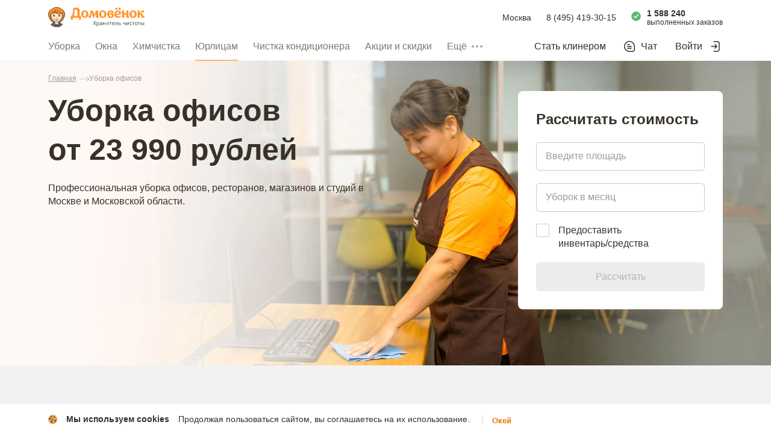

--- FILE ---
content_type: text/html; charset=utf-8
request_url: https://www.domovenok.ru/uborka_ofisa
body_size: 76076
content:
<!doctype html>
<html data-n-head-ssr lang="ru" data-n-head="%7B%22lang%22:%7B%22ssr%22:%22ru%22%7D%7D">
  <head >
    <meta data-n-head="ssr" http-equiv="Accept-CH" content="DPR, Viewport-Width, Width"><meta data-n-head="ssr" charset="utf-8"><meta data-n-head="ssr" name="viewport" content="width=device-width, initial-scale=1, maximum-scale=1.0, viewport-fit=cover, user-scalable=0, minimal-ui"><meta data-n-head="ssr" name="format-detection" content="telephone=no"><meta data-n-head="ssr" name="apple-mobile-web-app-title" content="Domovenok"><meta data-n-head="ssr" name="application-name" content="Domovenok"><meta data-n-head="ssr" name="msapplication-TileColor" content="#ff962b"><meta data-n-head="ssr" name="msapplication-TileImage" content="/img/mstile-144x144.png"><meta data-n-head="ssr" name="msapplication-config" content="/browserconfig.xml"><meta data-n-head="ssr" name="theme-color" content="#ff962b"><meta data-n-head="ssr" name="robots" content="index,follow"><meta data-n-head="ssr" name="keywords" content="уборка, офис, помещение, услуга, клининг, ремонт, офисный, москва, домовенок, санкт-петербург"><meta data-n-head="ssr" name="description" content="Закажите уборку офисов и коммерческих помещений в Москве через клининговый сервис «Домовёнок». 17 лет опыта, профессиональные клинеры, экологичные моющие средства и строгий контроль качества. Надежность, доступность и гарантированный результат"><meta data-n-head="ssr" name="og:title" content="Сервис заказа уборки Домовёнок"><meta data-n-head="ssr" name="og:site" content="https://www.domovenok.ru/"><meta data-n-head="ssr" name="og:type" content="website"><meta data-n-head="ssr" name="og:description" content="Сервис заказа уборки Домовёнок - верный помощник в решении бытовых вопросов и уборки дома."><meta data-n-head="ssr" name="og:image" content="/img/domovenok-banner.jpg"><meta data-n-head="ssr" name="og:url" content="https://www.domovenok.ru/?utm_source=vk&amp;utm_campaign=site_share"><title>Профессиональная уборка офисов и помещений в Москве — качественный клининг от «Домовёнок»</title><link data-n-head="ssr" rel="apple-touch-icon" sizes="76x76" href="/img/apple-touch-icon-76x76.png"><link data-n-head="ssr" rel="apple-touch-icon" sizes="120x120" href="/img/apple-touch-icon-120x120.png"><link data-n-head="ssr" rel="apple-touch-icon" sizes="152x152" href="/img/apple-touch-icon-152x152.png"><link data-n-head="ssr" rel="apple-touch-icon" sizes="180x180" href="/img/apple-touch-icon-180x180.png"><link data-n-head="ssr" rel="icon" type="image/png" sizes="16x16" href="/img/favicon-16x16.png"><link data-n-head="ssr" rel="icon" type="image/png" sizes="32x32" href="/img/favicon-32x32.png"><link data-n-head="ssr" rel="icon" type="image/png" sizes="48x48" href="/img/favicon-48x48.png"><link data-n-head="ssr" rel="icon" type="image/png" sizes="192x192" href="/img/favicon-192x192.png"><link data-n-head="ssr" rel="manifest" href="/manifest.json"><link data-n-head="ssr" rel="canonical" href="https://www.domovenok.ru/uborka_ofisa"><script data-n-head="ssr" type="application/ld+json">{"@context":"https://schema.org","@type":"BreadcrumbList","itemListElement":[{"@type":"ListItem","position":1,"name":"Главная","item":"https://www.domovenok.ru/"},{"@type":"ListItem","position":2,"name":"Уборка офисов","item":"https://www.domovenok.ru/uborka_ofisa"}]}</script><script data-n-head="ssr" type="application/ld+json">{"@context":"https://schema.org","@type":"FAQPage","mainEntity":[{"@type":"Question","name":"От чего зависит цена уборки офиса?","acceptedAnswer":[{"@type":"Answer","text":"Количества квадратных метров. Чем больше площадь, тем выше стоимость услуг на уборку помещений офисов. Количество предметов и дороговизну материалов отделки. Сложности проведения работ. Дополнительные работы. Расценки возрастают в том случае, если возникает потребность в дополнительных услугах, например, мытье окон."}]},{"@type":"Question","name":"Какие гарантии предоставляются?","acceptedAnswer":[{"@type":"Answer","text":"Все недочеты будут устранены бесплатно. Если при проведении офисной уборки клинеры что-либо повредят, компания вернет все в предыдущее состояние или компенсирует стоимость поврежденного имущества."}]},{"@type":"Question","name":"С кем решаются вопросы, возникающие в ходе работы?","acceptedAnswer":[{"@type":"Answer","text":"За каждым клиентом закрепляется менеджер, который будет заниматься всеми возникшими вопросами."}]},{"@type":"Question","name":"Какой инвентарь для уборки предоставляется?","acceptedAnswer":[{"@type":"Answer","text":"Уборочный инвентарь, техника, профессиональные моющие средства, губки, салфетки."}]}]}</script><script data-n-head="ssr" type="application/ld+json">{"@context":"https://schema.org","@type":"Product","name":"Уборка офисов","review":[{"@type":"Review","author":{"@type":"Person","name":"Сергеева Ольга"},"datePublished":"2020-05-09","reviewBody":"Спасибо большо Гульназ, Марьям и Айбек! Окна чистейшие, полы помыли по несколько раз, в Квартире свежо, во всех трудных местах вытерта пыль, все пожелания учтены! Генеральная уборка была перед рождением малыша, качеством более чем довольна!","reviewRating":{"@type":"Rating","ratingValue":"5"}},{"@type":"Review","author":{"@type":"Person","name":"Пасенкова Анна"},"datePublished":"2024-10-03","reviewBody":"Домовенок очень старалась но убиралась 6 часов! \nЧестно, кто то убирается за 3 часа кто то за 6,в ситуации с 3мя детьми  на следующий день уже абсолютно одинаково. И конечно я за то чтобы убирались быстро и четко","reviewRating":{"@type":"Rating","ratingValue":"5"}},{"@type":"Review","author":{"@type":"Person","name":"Ходырев Иван"},"datePublished":"2023-03-14","reviewBody":"Большое спасибо за уборку. Все четко и профессионально. На следующую уборку прошу присылать только этого Домовенка. Спасибо. ","reviewRating":{"@type":"Rating","ratingValue":"5"}},{"@type":"Review","author":{"@type":"Person","name":" Владимир"},"datePublished":"2025-09-10","reviewBody":"Большое спасибо исполнителям! Быстро, дружно и качественно выполняют свою работу. Молодцы!","reviewRating":{"@type":"Rating","ratingValue":"5"}}],"aggregateRating":{"@type":"AggregateRating","ratingValue":"4.8","reviewCount":91230},"offers":{"@type":"AggregateOffer","lowPrice":23990,"highPrice":56990,"priceCurrency":"RUB"}}</script><link rel="preload" href="/_nuxt/043215a.js" as="script"><link rel="preload" href="/_nuxt/68d1a7e.js" as="script"><link rel="preload" href="/_nuxt/2b8cd84.js" as="script"><link rel="preload" href="/_nuxt/695140e.js" as="script"><link rel="preload" href="/_nuxt/9553a0d.js" as="script"><link rel="preload" href="/_nuxt/9466cdb.js" as="script"><link rel="preload" href="/_nuxt/c2b2acb.js" as="script"><link rel="preload" href="/_nuxt/3a33822.js" as="script"><link rel="preload" href="/_nuxt/83ac84d.js" as="script"><style data-vue-ssr-id="1b0f04a9:0 6d26a289:0 734d8a41:0 32e165e0:0 232a7422:0 b1a38f3c:0 03751c4c:0 03992ca9:0 57d97246:0 53277087:0 4a7f2ccc:0 35cca5c3:0 535733f2:0 3d83a5b8:0 4f460978:0 abf9efb6:0 2bf3fe2f:0 333ce0da:0 25206349:0 b702b978:0 095bf222:0 6fb734f8:0 339e5853:0 48f5ddb4:0 bed78d2c:0 1a748870:0 f66f7b96:0 e0d32310:0 74e572e2:0 20425baf:0 2bdc2140:0 0d2b8264:0 352ee1d0:0 115494a5:0 34221cea:0 0078146b:0 98b79b92:0 5af8dc06:0 fa3f1df8:0 3cef0519:0 0c5101ea:0 9b3d3fe4:0 27917761:0">
a,abbr,acronym,address,applet,article,aside,audio,big,blockquote,body,canvas,caption,center,cite,code,dd,del,details,dfn,div,dl,dt,em,embed,fieldset,figcaption,figure,footer,form,h1,h2,h3,h4,h5,h6,header,hgroup,html,i,iframe,img,input,ins,kbd,label,legend,li,mark,menu,nav,object,ol,output,p,pre,q,ruby,s,samp,section,small,span,strike,strong,sub,summary,sup,table,tbody,td,textarea,tfoot,th,thead,time,tr,tt,u,ul,var,video{border:0;box-sizing:border-box;font:inherit;margin:0;padding:0;vertical-align:baseline}article,aside,details,figcaption,figure,footer,header,hgroup,menu,nav,section{display:block}body{line-height:1;min-width:320px;-webkit-font-smoothing:antialiased;-webkit-text-size-adjust:100%;-webkit-tap-highlight-color:transparent;color:#383129;font-family:"-apple-system",BlinkMacSystemFont,"Segoe UI",Roboto,"Open Sans","Arial",sans-serif;font-size:16px}ol,ul{list-style:none}blockquote,q{quotes:none}blockquote:after,blockquote:before,q:after,q:before{content:"";content:none}table{border-collapse:collapse;border-spacing:0}a,input{outline:0}a{color:inherit;-webkit-text-decoration:none;text-decoration:none}button{background:0 0;border:0;cursor:pointer;outline:0}input[type=text]{-webkit-appearance:none}input[type=number]::-webkit-inner-spin-button,input[type=number]::-webkit-outer-spin-button{-webkit-appearance:none;margin:0}input[type=number]{-moz-appearance:textfield}input[type=search]::-ms-clear,input[type=search]::-ms-reveal{display:none;height:0;width:0}input[type=search]::-webkit-search-cancel-button,input[type=search]::-webkit-search-decoration,input[type=search]::-webkit-search-results-button,input[type=search]::-webkit-search-results-decoration{display:none}.video-js .vjs-big-play-button .vjs-icon-placeholder:before,.video-js .vjs-modal-dialog,.vjs-button>.vjs-icon-placeholder:before,.vjs-modal-dialog .vjs-modal-dialog-content{height:100%;left:0;position:absolute;top:0;width:100%}.video-js .vjs-big-play-button .vjs-icon-placeholder:before,.vjs-button>.vjs-icon-placeholder:before{text-align:center}@font-face{font-family:VideoJS;font-style:normal;font-weight:400;src:url([data-uri]) format("woff")}.video-js .vjs-big-play-button .vjs-icon-placeholder:before,.video-js .vjs-play-control .vjs-icon-placeholder,.vjs-icon-play{font-family:VideoJS;font-style:normal;font-weight:400}.video-js .vjs-big-play-button .vjs-icon-placeholder:before,.video-js .vjs-play-control .vjs-icon-placeholder:before,.vjs-icon-play:before{content:"\F101"}.vjs-icon-play-circle{font-family:VideoJS;font-style:normal;font-weight:400}.vjs-icon-play-circle:before{content:"\F102"}.video-js .vjs-play-control.vjs-playing .vjs-icon-placeholder,.vjs-icon-pause{font-family:VideoJS;font-style:normal;font-weight:400}.video-js .vjs-play-control.vjs-playing .vjs-icon-placeholder:before,.vjs-icon-pause:before{content:"\F103"}.video-js .vjs-mute-control.vjs-vol-0 .vjs-icon-placeholder,.vjs-icon-volume-mute{font-family:VideoJS;font-style:normal;font-weight:400}.video-js .vjs-mute-control.vjs-vol-0 .vjs-icon-placeholder:before,.vjs-icon-volume-mute:before{content:"\F104"}.video-js .vjs-mute-control.vjs-vol-1 .vjs-icon-placeholder,.vjs-icon-volume-low{font-family:VideoJS;font-style:normal;font-weight:400}.video-js .vjs-mute-control.vjs-vol-1 .vjs-icon-placeholder:before,.vjs-icon-volume-low:before{content:"\F105"}.video-js .vjs-mute-control.vjs-vol-2 .vjs-icon-placeholder,.vjs-icon-volume-mid{font-family:VideoJS;font-style:normal;font-weight:400}.video-js .vjs-mute-control.vjs-vol-2 .vjs-icon-placeholder:before,.vjs-icon-volume-mid:before{content:"\F106"}.video-js .vjs-mute-control .vjs-icon-placeholder,.vjs-icon-volume-high{font-family:VideoJS;font-style:normal;font-weight:400}.video-js .vjs-mute-control .vjs-icon-placeholder:before,.vjs-icon-volume-high:before{content:"\F107"}.video-js .vjs-fullscreen-control .vjs-icon-placeholder,.vjs-icon-fullscreen-enter{font-family:VideoJS;font-style:normal;font-weight:400}.video-js .vjs-fullscreen-control .vjs-icon-placeholder:before,.vjs-icon-fullscreen-enter:before{content:"\F108"}.video-js.vjs-fullscreen .vjs-fullscreen-control .vjs-icon-placeholder,.vjs-icon-fullscreen-exit{font-family:VideoJS;font-style:normal;font-weight:400}.video-js.vjs-fullscreen .vjs-fullscreen-control .vjs-icon-placeholder:before,.vjs-icon-fullscreen-exit:before{content:"\F109"}.vjs-icon-square{font-family:VideoJS;font-style:normal;font-weight:400}.vjs-icon-square:before{content:"\F10A"}.vjs-icon-spinner{font-family:VideoJS;font-style:normal;font-weight:400}.vjs-icon-spinner:before{content:"\F10B"}.video-js .vjs-subs-caps-button .vjs-icon-placeholder,.video-js .vjs-subtitles-button .vjs-icon-placeholder,.video-js.video-js:lang(en-AU) .vjs-subs-caps-button .vjs-icon-placeholder,.video-js.video-js:lang(en-GB) .vjs-subs-caps-button .vjs-icon-placeholder,.video-js.video-js:lang(en-IE) .vjs-subs-caps-button .vjs-icon-placeholder,.video-js.video-js:lang(en-NZ) .vjs-subs-caps-button .vjs-icon-placeholder,.vjs-icon-subtitles{font-family:VideoJS;font-style:normal;font-weight:400}.video-js .vjs-subs-caps-button .vjs-icon-placeholder:before,.video-js .vjs-subtitles-button .vjs-icon-placeholder:before,.video-js.video-js:lang(en-AU) .vjs-subs-caps-button .vjs-icon-placeholder:before,.video-js.video-js:lang(en-GB) .vjs-subs-caps-button .vjs-icon-placeholder:before,.video-js.video-js:lang(en-IE) .vjs-subs-caps-button .vjs-icon-placeholder:before,.video-js.video-js:lang(en-NZ) .vjs-subs-caps-button .vjs-icon-placeholder:before,.vjs-icon-subtitles:before{content:"\F10C"}.video-js .vjs-captions-button .vjs-icon-placeholder,.video-js:lang(en) .vjs-subs-caps-button .vjs-icon-placeholder,.video-js:lang(fr-CA) .vjs-subs-caps-button .vjs-icon-placeholder,.vjs-icon-captions{font-family:VideoJS;font-style:normal;font-weight:400}.video-js .vjs-captions-button .vjs-icon-placeholder:before,.video-js:lang(en) .vjs-subs-caps-button .vjs-icon-placeholder:before,.video-js:lang(fr-CA) .vjs-subs-caps-button .vjs-icon-placeholder:before,.vjs-icon-captions:before{content:"\F10D"}.video-js .vjs-chapters-button .vjs-icon-placeholder,.vjs-icon-chapters{font-family:VideoJS;font-style:normal;font-weight:400}.video-js .vjs-chapters-button .vjs-icon-placeholder:before,.vjs-icon-chapters:before{content:"\F10E"}.vjs-icon-share{font-family:VideoJS;font-style:normal;font-weight:400}.vjs-icon-share:before{content:"\F10F"}.vjs-icon-cog{font-family:VideoJS;font-style:normal;font-weight:400}.vjs-icon-cog:before{content:"\F110"}.video-js .vjs-play-progress,.video-js .vjs-volume-level,.vjs-icon-circle,.vjs-seek-to-live-control .vjs-icon-placeholder{font-family:VideoJS;font-style:normal;font-weight:400}.video-js .vjs-play-progress:before,.video-js .vjs-volume-level:before,.vjs-icon-circle:before,.vjs-seek-to-live-control .vjs-icon-placeholder:before{content:"\F111"}.vjs-icon-circle-outline{font-family:VideoJS;font-style:normal;font-weight:400}.vjs-icon-circle-outline:before{content:"\F112"}.vjs-icon-circle-inner-circle{font-family:VideoJS;font-style:normal;font-weight:400}.vjs-icon-circle-inner-circle:before{content:"\F113"}.vjs-icon-hd{font-family:VideoJS;font-style:normal;font-weight:400}.vjs-icon-hd:before{content:"\F114"}.video-js .vjs-control.vjs-close-button .vjs-icon-placeholder,.vjs-icon-cancel{font-family:VideoJS;font-style:normal;font-weight:400}.video-js .vjs-control.vjs-close-button .vjs-icon-placeholder:before,.vjs-icon-cancel:before{content:"\F115"}.video-js .vjs-play-control.vjs-ended .vjs-icon-placeholder,.vjs-icon-replay{font-family:VideoJS;font-style:normal;font-weight:400}.video-js .vjs-play-control.vjs-ended .vjs-icon-placeholder:before,.vjs-icon-replay:before{content:"\F116"}.vjs-icon-facebook{font-family:VideoJS;font-style:normal;font-weight:400}.vjs-icon-facebook:before{content:"\F117"}.vjs-icon-gplus{font-family:VideoJS;font-style:normal;font-weight:400}.vjs-icon-gplus:before{content:"\F118"}.vjs-icon-linkedin{font-family:VideoJS;font-style:normal;font-weight:400}.vjs-icon-linkedin:before{content:"\F119"}.vjs-icon-twitter{font-family:VideoJS;font-style:normal;font-weight:400}.vjs-icon-twitter:before{content:"\F11A"}.vjs-icon-tumblr{font-family:VideoJS;font-style:normal;font-weight:400}.vjs-icon-tumblr:before{content:"\F11B"}.vjs-icon-pinterest{font-family:VideoJS;font-style:normal;font-weight:400}.vjs-icon-pinterest:before{content:"\F11C"}.video-js .vjs-descriptions-button .vjs-icon-placeholder,.vjs-icon-audio-description{font-family:VideoJS;font-style:normal;font-weight:400}.video-js .vjs-descriptions-button .vjs-icon-placeholder:before,.vjs-icon-audio-description:before{content:"\F11D"}.video-js .vjs-audio-button .vjs-icon-placeholder,.vjs-icon-audio{font-family:VideoJS;font-style:normal;font-weight:400}.video-js .vjs-audio-button .vjs-icon-placeholder:before,.vjs-icon-audio:before{content:"\F11E"}.vjs-icon-next-item{font-family:VideoJS;font-style:normal;font-weight:400}.vjs-icon-next-item:before{content:"\F11F"}.vjs-icon-previous-item{font-family:VideoJS;font-style:normal;font-weight:400}.vjs-icon-previous-item:before{content:"\F120"}.video-js .vjs-picture-in-picture-control .vjs-icon-placeholder,.vjs-icon-picture-in-picture-enter{font-family:VideoJS;font-style:normal;font-weight:400}.video-js .vjs-picture-in-picture-control .vjs-icon-placeholder:before,.vjs-icon-picture-in-picture-enter:before{content:"\F121"}.video-js.vjs-picture-in-picture .vjs-picture-in-picture-control .vjs-icon-placeholder,.vjs-icon-picture-in-picture-exit{font-family:VideoJS;font-style:normal;font-weight:400}.video-js.vjs-picture-in-picture .vjs-picture-in-picture-control .vjs-icon-placeholder:before,.vjs-icon-picture-in-picture-exit:before{content:"\F122"}.video-js{background-color:#000;box-sizing:border-box;color:#fff;display:block;font-family:Arial,Helvetica,sans-serif;font-size:10px;font-style:normal;font-weight:400;line-height:1;padding:0;position:relative;vertical-align:top;word-break:normal}.video-js:-moz-full-screen{position:absolute}.video-js:-webkit-full-screen{height:100%!important;width:100%!important}.video-js[tabindex="-1"]{outline:0}.video-js *,.video-js :after,.video-js :before{box-sizing:inherit}.video-js ul{font-family:inherit;font-size:inherit;line-height:inherit;list-style-position:outside;margin:0}.video-js.vjs-1-1,.video-js.vjs-16-9,.video-js.vjs-4-3,.video-js.vjs-9-16,.video-js.vjs-fluid{max-width:100%;width:100%}.video-js.vjs-1-1:not(.vjs-audio-only-mode),.video-js.vjs-16-9:not(.vjs-audio-only-mode),.video-js.vjs-4-3:not(.vjs-audio-only-mode),.video-js.vjs-9-16:not(.vjs-audio-only-mode),.video-js.vjs-fluid:not(.vjs-audio-only-mode){height:0}.video-js.vjs-16-9:not(.vjs-audio-only-mode){padding-top:56.25%}.video-js.vjs-4-3:not(.vjs-audio-only-mode){padding-top:75%}.video-js.vjs-9-16:not(.vjs-audio-only-mode){padding-top:177.7777777778%}.video-js.vjs-1-1:not(.vjs-audio-only-mode){padding-top:100%}.video-js .vjs-tech,.video-js.vjs-fill:not(.vjs-audio-only-mode){height:100%;width:100%}.video-js .vjs-tech{left:0;position:absolute;top:0}.video-js.vjs-audio-only-mode .vjs-tech{display:none}body.vjs-full-window{height:100%;margin:0;padding:0}.vjs-full-window .video-js.vjs-fullscreen{bottom:0;left:0;overflow:hidden;position:fixed;right:0;top:0;z-index:1000}.video-js.vjs-fullscreen:not(.vjs-ios-native-fs){height:100%!important;padding-top:0!important;width:100%!important}.video-js.vjs-fullscreen.vjs-user-inactive{cursor:none}.vjs-hidden{display:none!important}.vjs-disabled{cursor:default;opacity:.5}.video-js .vjs-offscreen{height:1px;left:-9999px;position:absolute;top:0;width:1px}.vjs-lock-showing{display:block!important;opacity:1!important;visibility:visible!important}.vjs-no-js{background-color:#000;color:#fff;font-family:Arial,Helvetica,sans-serif;font-size:18px;height:150px;margin:0 auto;padding:20px;text-align:center;width:300px}.vjs-no-js a,.vjs-no-js a:visited{color:#66a8cc}.video-js .vjs-big-play-button{background-color:#2b333f;background-color:rgba(43,51,63,.7);border:.06666em solid #fff;border-radius:.3em;cursor:pointer;display:block;font-size:3em;height:1.63332em;left:10px;line-height:1.5em;opacity:1;padding:0;position:absolute;top:10px;transition:all .4s;width:3em}.vjs-big-play-centered .vjs-big-play-button{left:50%;margin-left:-1.5em;margin-top:-.81666em;top:50%}.video-js .vjs-big-play-button:focus,.video-js:hover .vjs-big-play-button{background-color:#73859f;background-color:rgba(115,133,159,.5);border-color:#fff;transition:all 0s}.vjs-controls-disabled .vjs-big-play-button,.vjs-error .vjs-big-play-button,.vjs-has-started .vjs-big-play-button,.vjs-using-native-controls .vjs-big-play-button{display:none}.vjs-has-started.vjs-paused.vjs-show-big-play-button-on-pause .vjs-big-play-button{display:block}.video-js button{-webkit-appearance:none;-moz-appearance:none;appearance:none;background:0 0;border:0;color:inherit;display:inline-block;font-size:inherit;line-height:inherit;-webkit-text-decoration:none;text-decoration:none;text-transform:none;transition:none}.vjs-control .vjs-button{height:100%;width:100%}.video-js .vjs-control.vjs-close-button{cursor:pointer;height:3em;position:absolute;right:0;top:.5em;z-index:2}.video-js .vjs-modal-dialog{background:rgba(0,0,0,.8);background:linear-gradient(180deg,rgba(0,0,0,.8),hsla(0,0%,100%,0));overflow:auto}.video-js .vjs-modal-dialog>*{box-sizing:border-box}.vjs-modal-dialog .vjs-modal-dialog-content{font-size:1.2em;line-height:1.5;padding:20px 24px;z-index:1}.vjs-menu-button{cursor:pointer}.vjs-menu-button.vjs-disabled{cursor:default}.vjs-workinghover .vjs-menu-button.vjs-disabled:hover .vjs-menu{display:none}.vjs-menu .vjs-menu-content{display:block;font-family:Arial,Helvetica,sans-serif;margin:0;overflow:auto;padding:0}.vjs-menu .vjs-menu-content>*{box-sizing:border-box}.vjs-scrubbing .vjs-control.vjs-menu-button:hover .vjs-menu{display:none}.vjs-menu li{font-size:1.2em;line-height:1.4em;list-style:none;margin:0;padding:.2em 0;text-align:center;text-transform:lowercase}.js-focus-visible .vjs-menu li.vjs-menu-item:hover,.vjs-menu li.vjs-menu-item:focus,.vjs-menu li.vjs-menu-item:hover{background-color:#73859f;background-color:rgba(115,133,159,.5)}.js-focus-visible .vjs-menu li.vjs-selected:hover,.vjs-menu li.vjs-selected,.vjs-menu li.vjs-selected:focus,.vjs-menu li.vjs-selected:hover{background-color:#fff;color:#2b333f}.js-focus-visible .vjs-menu :not(.vjs-selected):focus:not(.focus-visible),.video-js .vjs-menu :not(.vjs-selected):focus:not(:focus-visible){background:0 0}.vjs-menu li.vjs-menu-title{cursor:default;font-size:1em;font-weight:700;line-height:2em;margin:0 0 .3em;padding:0;text-align:center;text-transform:uppercase}.vjs-menu-button-popup .vjs-menu{border-top-color:rgba(43,51,63,.7);bottom:0;display:none;height:0;left:-3em;margin-bottom:1.5em;position:absolute;width:10em}.vjs-menu-button-popup .vjs-menu .vjs-menu-content{background-color:#2b333f;background-color:rgba(43,51,63,.7);bottom:1.5em;max-height:15em;position:absolute;width:100%}.vjs-layout-tiny .vjs-menu-button-popup .vjs-menu .vjs-menu-content,.vjs-layout-x-small .vjs-menu-button-popup .vjs-menu .vjs-menu-content{max-height:5em}.vjs-layout-small .vjs-menu-button-popup .vjs-menu .vjs-menu-content{max-height:10em}.vjs-layout-medium .vjs-menu-button-popup .vjs-menu .vjs-menu-content{max-height:14em}.vjs-layout-huge .vjs-menu-button-popup .vjs-menu .vjs-menu-content,.vjs-layout-large .vjs-menu-button-popup .vjs-menu .vjs-menu-content,.vjs-layout-x-large .vjs-menu-button-popup .vjs-menu .vjs-menu-content{max-height:25em}.vjs-menu-button-popup .vjs-menu.vjs-lock-showing,.vjs-workinghover .vjs-menu-button-popup.vjs-hover .vjs-menu{display:block}.video-js .vjs-menu-button-inline{overflow:hidden;transition:all .4s}.video-js .vjs-menu-button-inline:before{width:2.222222222em}.video-js .vjs-menu-button-inline.vjs-slider-active,.video-js .vjs-menu-button-inline:focus,.video-js .vjs-menu-button-inline:hover,.video-js.vjs-no-flex .vjs-menu-button-inline{width:12em}.vjs-menu-button-inline .vjs-menu{height:100%;left:4em;margin:0;opacity:0;padding:0;position:absolute;top:0;transition:all .4s;width:auto}.vjs-menu-button-inline.vjs-slider-active .vjs-menu,.vjs-menu-button-inline:focus .vjs-menu,.vjs-menu-button-inline:hover .vjs-menu{display:block;opacity:1}.vjs-no-flex .vjs-menu-button-inline .vjs-menu{display:block;opacity:1;position:relative;width:auto}.vjs-no-flex .vjs-menu-button-inline.vjs-slider-active .vjs-menu,.vjs-no-flex .vjs-menu-button-inline:focus .vjs-menu,.vjs-no-flex .vjs-menu-button-inline:hover .vjs-menu{width:auto}.vjs-menu-button-inline .vjs-menu-content{height:100%;margin:0;overflow:hidden;width:auto}.video-js .vjs-control-bar{background-color:#2b333f;background-color:rgba(43,51,63,.7);bottom:0;display:none;height:3em;left:0;position:absolute;right:0;width:100%}.vjs-audio-only-mode .vjs-control-bar,.vjs-has-started .vjs-control-bar{display:flex;opacity:1;transition:visibility .1s,opacity .1s;visibility:visible}.vjs-has-started.vjs-user-inactive.vjs-playing .vjs-control-bar{opacity:0;pointer-events:none;transition:visibility 1s,opacity 1s;visibility:visible}.vjs-controls-disabled .vjs-control-bar,.vjs-error .vjs-control-bar,.vjs-using-native-controls .vjs-control-bar{display:none!important}.vjs-audio-only-mode.vjs-has-started.vjs-user-inactive.vjs-playing .vjs-control-bar,.vjs-audio.vjs-has-started.vjs-user-inactive.vjs-playing .vjs-control-bar{opacity:1;pointer-events:auto;visibility:visible}.vjs-has-started.vjs-no-flex .vjs-control-bar{display:table}.video-js .vjs-control{flex:none;height:100%;margin:0;padding:0;position:relative;text-align:center;width:4em}.video-js .vjs-control.vjs-visible-text{padding-left:1em;padding-right:1em;width:auto}.vjs-button>.vjs-icon-placeholder:before{font-size:1.8em;line-height:1.67}.vjs-button>.vjs-icon-placeholder{display:block}.video-js .vjs-control:focus,.video-js .vjs-control:focus:before,.video-js .vjs-control:hover:before{text-shadow:0 0 1em #fff}.video-js :not(.vjs-visible-text)>.vjs-control-text{border:0;clip:rect(0 0 0 0);height:1px;overflow:hidden;padding:0;position:absolute;width:1px}.vjs-no-flex .vjs-control{display:table-cell;vertical-align:middle}.video-js .vjs-custom-control-spacer{display:none}.video-js .vjs-progress-control{align-items:center;cursor:pointer;display:flex;flex:auto;min-width:4em;touch-action:none}.video-js .vjs-progress-control.disabled{cursor:default}.vjs-live .vjs-progress-control{display:none}.vjs-liveui .vjs-progress-control{align-items:center;display:flex}.vjs-no-flex .vjs-progress-control{width:auto}.video-js .vjs-progress-holder{flex:auto;height:.3em;transition:all .2s}.video-js .vjs-progress-control .vjs-progress-holder{margin:0 10px}.video-js .vjs-progress-control:hover .vjs-progress-holder{font-size:1.6666666667em}.video-js .vjs-progress-control:hover .vjs-progress-holder.disabled{font-size:1em}.video-js .vjs-progress-holder .vjs-load-progress,.video-js .vjs-progress-holder .vjs-load-progress div,.video-js .vjs-progress-holder .vjs-play-progress{display:block;height:100%;margin:0;padding:0;position:absolute;width:0}.video-js .vjs-play-progress{background-color:#fff}.video-js .vjs-play-progress:before{font-size:.9em;position:absolute;right:-.5em;top:-.3333333333em;z-index:1}.video-js .vjs-load-progress{background:rgba(115,133,159,.5)}.video-js .vjs-load-progress div{background:rgba(115,133,159,.75)}.video-js .vjs-time-tooltip{background-color:#fff;background-color:hsla(0,0%,100%,.8);border-radius:.3em;color:#000;float:right;font-family:Arial,Helvetica,sans-serif;font-size:1em;padding:6px 8px 8px;pointer-events:none;position:absolute;top:-3.4em;visibility:hidden;z-index:1}.video-js .vjs-progress-holder:focus .vjs-time-tooltip{display:none}.video-js .vjs-progress-control:hover .vjs-progress-holder:focus .vjs-time-tooltip,.video-js .vjs-progress-control:hover .vjs-time-tooltip{display:block;font-size:.6em;visibility:visible}.video-js .vjs-progress-control.disabled:hover .vjs-time-tooltip{font-size:1em}.video-js .vjs-progress-control .vjs-mouse-display{background-color:#000;display:none;height:100%;position:absolute;width:1px;z-index:1}.vjs-no-flex .vjs-progress-control .vjs-mouse-display{z-index:0}.video-js .vjs-progress-control:hover .vjs-mouse-display{display:block}.video-js.vjs-user-inactive .vjs-progress-control .vjs-mouse-display{opacity:0;transition:visibility 1s,opacity 1s;visibility:hidden}.video-js.vjs-user-inactive.vjs-no-flex .vjs-progress-control .vjs-mouse-display{display:none}.vjs-mouse-display .vjs-time-tooltip{background-color:#000;background-color:rgba(0,0,0,.8);color:#fff}.video-js .vjs-slider{cursor:pointer;margin:0 .45em;padding:0;position:relative;-webkit-touch-callout:none;background-color:#73859f;background-color:rgba(115,133,159,.5);-webkit-user-select:none;-moz-user-select:none;user-select:none}.video-js .vjs-slider.disabled{cursor:default}.video-js .vjs-slider:focus{box-shadow:0 0 1em #fff;text-shadow:0 0 1em #fff}.video-js .vjs-mute-control{cursor:pointer;flex:none}.video-js .vjs-volume-control{cursor:pointer;display:flex;margin-right:1em}.video-js .vjs-volume-control.vjs-volume-horizontal{width:5em}.video-js .vjs-volume-panel .vjs-volume-control{height:1px;margin-left:-1px;opacity:0;visibility:visible;width:1px}.video-js .vjs-volume-panel{transition:width 1s}.video-js .vjs-volume-panel .vjs-volume-control.vjs-slider-active,.video-js .vjs-volume-panel .vjs-volume-control:active,.video-js .vjs-volume-panel.vjs-hover .vjs-mute-control~.vjs-volume-control,.video-js .vjs-volume-panel.vjs-hover .vjs-volume-control,.video-js .vjs-volume-panel:active .vjs-volume-control,.video-js .vjs-volume-panel:focus .vjs-volume-control{opacity:1;position:relative;transition:visibility .1s,opacity .1s,height .1s,width .1s,left 0s,top 0s;visibility:visible}.video-js .vjs-volume-panel .vjs-volume-control.vjs-slider-active.vjs-volume-horizontal,.video-js .vjs-volume-panel .vjs-volume-control:active.vjs-volume-horizontal,.video-js .vjs-volume-panel.vjs-hover .vjs-mute-control~.vjs-volume-control.vjs-volume-horizontal,.video-js .vjs-volume-panel.vjs-hover .vjs-volume-control.vjs-volume-horizontal,.video-js .vjs-volume-panel:active .vjs-volume-control.vjs-volume-horizontal,.video-js .vjs-volume-panel:focus .vjs-volume-control.vjs-volume-horizontal{height:3em;margin-right:0;width:5em}.video-js .vjs-volume-panel .vjs-volume-control.vjs-slider-active.vjs-volume-vertical,.video-js .vjs-volume-panel .vjs-volume-control:active.vjs-volume-vertical,.video-js .vjs-volume-panel.vjs-hover .vjs-mute-control~.vjs-volume-control.vjs-volume-vertical,.video-js .vjs-volume-panel.vjs-hover .vjs-volume-control.vjs-volume-vertical,.video-js .vjs-volume-panel:active .vjs-volume-control.vjs-volume-vertical,.video-js .vjs-volume-panel:focus .vjs-volume-control.vjs-volume-vertical{left:-3.5em;transition:left 0s}.video-js .vjs-volume-panel.vjs-volume-panel-horizontal.vjs-hover,.video-js .vjs-volume-panel.vjs-volume-panel-horizontal.vjs-slider-active,.video-js .vjs-volume-panel.vjs-volume-panel-horizontal:active{transition:width .1s;width:10em}.video-js .vjs-volume-panel.vjs-volume-panel-horizontal.vjs-mute-toggle-only{width:4em}.video-js .vjs-volume-panel .vjs-volume-control.vjs-volume-vertical{height:8em;left:-3000em;transition:visibility 1s,opacity 1s,height 1s 1s,width 1s 1s,left 1s 1s,top 1s 1s;width:3em}.video-js .vjs-volume-panel .vjs-volume-control.vjs-volume-horizontal{transition:visibility 1s,opacity 1s,height 1s 1s,width 1s,left 1s 1s,top 1s 1s}.video-js.vjs-no-flex .vjs-volume-panel .vjs-volume-control.vjs-volume-horizontal{height:3em;opacity:1;position:relative;transition:none;visibility:visible;width:5em}.video-js.vjs-no-flex .vjs-volume-control.vjs-volume-vertical,.video-js.vjs-no-flex .vjs-volume-panel .vjs-volume-control.vjs-volume-vertical{bottom:3em;left:.5em;position:absolute}.video-js .vjs-volume-panel{display:flex}.video-js .vjs-volume-bar{margin:1.35em .45em}.vjs-volume-bar.vjs-slider-horizontal{height:.3em;width:5em}.vjs-volume-bar.vjs-slider-vertical{height:5em;margin:1.35em auto;width:.3em}.video-js .vjs-volume-level{background-color:#fff;bottom:0;left:0;position:absolute}.video-js .vjs-volume-level:before{font-size:.9em;position:absolute;z-index:1}.vjs-slider-vertical .vjs-volume-level{width:.3em}.vjs-slider-vertical .vjs-volume-level:before{left:-.3em;top:-.5em;z-index:1}.vjs-slider-horizontal .vjs-volume-level{height:.3em}.vjs-slider-horizontal .vjs-volume-level:before{right:-.5em;top:-.3em}.video-js .vjs-volume-panel.vjs-volume-panel-vertical{width:4em}.vjs-volume-bar.vjs-slider-vertical .vjs-volume-level{height:100%}.vjs-volume-bar.vjs-slider-horizontal .vjs-volume-level{width:100%}.video-js .vjs-volume-vertical{background-color:#2b333f;background-color:rgba(43,51,63,.7);bottom:8em;height:8em;width:3em}.video-js .vjs-volume-horizontal .vjs-menu{left:-2em}.video-js .vjs-volume-tooltip{background-color:#fff;background-color:hsla(0,0%,100%,.8);border-radius:.3em;color:#000;float:right;font-family:Arial,Helvetica,sans-serif;font-size:1em;padding:6px 8px 8px;pointer-events:none;position:absolute;top:-3.4em;visibility:hidden;z-index:1}.video-js .vjs-volume-control:hover .vjs-progress-holder:focus .vjs-volume-tooltip,.video-js .vjs-volume-control:hover .vjs-volume-tooltip{display:block;font-size:1em;visibility:visible}.video-js .vjs-volume-vertical:hover .vjs-progress-holder:focus .vjs-volume-tooltip,.video-js .vjs-volume-vertical:hover .vjs-volume-tooltip{left:1em;top:-12px}.video-js .vjs-volume-control.disabled:hover .vjs-volume-tooltip{font-size:1em}.video-js .vjs-volume-control .vjs-mouse-display{background-color:#000;display:none;height:1px;position:absolute;width:100%;z-index:1}.video-js .vjs-volume-horizontal .vjs-mouse-display{height:100%;width:1px}.vjs-no-flex .vjs-volume-control .vjs-mouse-display{z-index:0}.video-js .vjs-volume-control:hover .vjs-mouse-display{display:block}.video-js.vjs-user-inactive .vjs-volume-control .vjs-mouse-display{opacity:0;transition:visibility 1s,opacity 1s;visibility:hidden}.video-js.vjs-user-inactive.vjs-no-flex .vjs-volume-control .vjs-mouse-display{display:none}.vjs-mouse-display .vjs-volume-tooltip{background-color:#000;background-color:rgba(0,0,0,.8);color:#fff}.vjs-poster{background-color:#000;background-position:50% 50%;background-repeat:no-repeat;background-size:contain;bottom:0;cursor:pointer;display:inline-block;height:100%;left:0;margin:0;padding:0;position:absolute;right:0;top:0;vertical-align:middle}.vjs-has-started .vjs-poster,.vjs-using-native-controls .vjs-poster{display:none}.vjs-audio.vjs-has-started .vjs-poster,.vjs-has-started.vjs-audio-poster-mode .vjs-poster{display:block}.video-js .vjs-live-control{align-items:flex-start;display:flex;flex:auto;font-size:1em;line-height:3em}.vjs-no-flex .vjs-live-control{display:table-cell;text-align:left;width:auto}.video-js.vjs-liveui .vjs-live-control,.video-js:not(.vjs-live) .vjs-live-control{display:none}.video-js .vjs-seek-to-live-control{align-items:center;cursor:pointer;display:inline-flex;flex:none;font-size:1em;height:100%;line-height:3em;min-width:4em;padding-left:.5em;padding-right:.5em;width:auto}.vjs-no-flex .vjs-seek-to-live-control{display:table-cell;text-align:left;width:auto}.video-js.vjs-live:not(.vjs-liveui) .vjs-seek-to-live-control,.video-js:not(.vjs-live) .vjs-seek-to-live-control{display:none}.vjs-seek-to-live-control.vjs-control.vjs-at-live-edge{cursor:auto}.vjs-seek-to-live-control .vjs-icon-placeholder{color:#888;margin-right:.5em}.vjs-seek-to-live-control.vjs-control.vjs-at-live-edge .vjs-icon-placeholder{color:red}.video-js .vjs-time-control{flex:none;font-size:1em;line-height:3em;min-width:2em;padding-left:1em;padding-right:1em;width:auto}.video-js .vjs-current-time,.video-js .vjs-duration,.vjs-live .vjs-time-control,.vjs-no-flex .vjs-current-time,.vjs-no-flex .vjs-duration{display:none}.vjs-time-divider{display:none;line-height:3em}.vjs-live .vjs-time-divider{display:none}.video-js .vjs-play-control{cursor:pointer}.video-js .vjs-play-control .vjs-icon-placeholder{flex:none}.vjs-text-track-display{bottom:3em;left:0;pointer-events:none;position:absolute;right:0;top:0}.video-js.vjs-controls-disabled .vjs-text-track-display,.video-js.vjs-user-inactive.vjs-playing .vjs-text-track-display{bottom:1em}.video-js .vjs-text-track{font-size:1.4em;margin-bottom:.1em;text-align:center}.vjs-subtitles{color:#fff}.vjs-captions{color:#fc6}.vjs-tt-cue{display:block}video::-webkit-media-text-track-display{transform:translateY(-3em)}.video-js.vjs-controls-disabled video::-webkit-media-text-track-display,.video-js.vjs-user-inactive.vjs-playing video::-webkit-media-text-track-display{transform:translateY(-1.5em)}.video-js .vjs-picture-in-picture-control{cursor:pointer;flex:none}.video-js.vjs-audio-only-mode .vjs-picture-in-picture-control{display:none}.video-js .vjs-fullscreen-control{cursor:pointer;flex:none}.video-js.vjs-audio-only-mode .vjs-fullscreen-control{display:none}.vjs-playback-rate .vjs-playback-rate-value,.vjs-playback-rate>.vjs-menu-button{height:100%;left:0;position:absolute;top:0;width:100%}.vjs-playback-rate .vjs-playback-rate-value{font-size:1.5em;line-height:2;pointer-events:none;text-align:center}.vjs-playback-rate .vjs-menu{left:0;width:4em}.vjs-error .vjs-error-display .vjs-modal-dialog-content{font-size:1.4em;text-align:center}.vjs-error .vjs-error-display:before{color:#fff;content:"X";font-family:Arial,Helvetica,sans-serif;font-size:4em;left:0;line-height:1;margin-top:-.5em;position:absolute;text-align:center;text-shadow:.05em .05em .1em #000;top:50%;vertical-align:middle;width:100%}.vjs-loading-spinner{background-clip:padding-box;border:6px solid rgba(43,51,63,.7);border-radius:25px;box-sizing:border-box;display:none;height:50px;left:50%;margin:-25px 0 0 -25px;opacity:.85;position:absolute;text-align:left;top:50%;visibility:hidden;width:50px}.vjs-seeking .vjs-loading-spinner,.vjs-waiting .vjs-loading-spinner{animation:vjs-spinner-show 0s linear .3s forwards;display:block}.vjs-loading-spinner:after,.vjs-loading-spinner:before{border:inherit;border-color:#fff transparent transparent;border-radius:inherit;box-sizing:inherit;content:"";height:inherit;margin:-6px;opacity:1;position:absolute;width:inherit}.vjs-seeking .vjs-loading-spinner:after,.vjs-seeking .vjs-loading-spinner:before,.vjs-waiting .vjs-loading-spinner:after,.vjs-waiting .vjs-loading-spinner:before{animation:vjs-spinner-spin 1.1s cubic-bezier(.6,.2,0,.8) infinite,vjs-spinner-fade 1.1s linear infinite}.vjs-seeking .vjs-loading-spinner:before,.vjs-waiting .vjs-loading-spinner:before{border-top-color:#fff}.vjs-seeking .vjs-loading-spinner:after,.vjs-waiting .vjs-loading-spinner:after{animation-delay:.44s;border-top-color:#fff}@keyframes vjs-spinner-show{to{visibility:visible}}@keyframes vjs-spinner-spin{to{transform:rotate(1turn)}}@keyframes vjs-spinner-fade{0%{border-top-color:#73859f}20%{border-top-color:#73859f}35%{border-top-color:#fff}60%{border-top-color:#73859f}to{border-top-color:#73859f}}.video-js.vjs-audio-only-mode .vjs-captions-button{display:none}.vjs-chapters-button .vjs-menu ul{width:24em}.video-js.vjs-audio-only-mode .vjs-descriptions-button{display:none}.video-js .vjs-subs-caps-button+.vjs-menu .vjs-captions-menu-item .vjs-menu-item-text .vjs-icon-placeholder{display:inline-block;margin-bottom:-.1em;vertical-align:middle}.video-js .vjs-subs-caps-button+.vjs-menu .vjs-captions-menu-item .vjs-menu-item-text .vjs-icon-placeholder:before{content:"\F10D";font-family:VideoJS;font-size:1.5em;line-height:inherit}.video-js.vjs-audio-only-mode .vjs-subs-caps-button{display:none}.video-js .vjs-audio-button+.vjs-menu .vjs-main-desc-menu-item .vjs-menu-item-text .vjs-icon-placeholder{display:inline-block;margin-bottom:-.1em;vertical-align:middle}.video-js .vjs-audio-button+.vjs-menu .vjs-main-desc-menu-item .vjs-menu-item-text .vjs-icon-placeholder:before{content:" \F11D";font-family:VideoJS;font-size:1.5em;line-height:inherit}.video-js.vjs-layout-small .vjs-current-time,.video-js.vjs-layout-small .vjs-duration,.video-js.vjs-layout-small .vjs-playback-rate,.video-js.vjs-layout-small .vjs-remaining-time,.video-js.vjs-layout-small .vjs-time-divider,.video-js.vjs-layout-small .vjs-volume-control,.video-js.vjs-layout-tiny .vjs-current-time,.video-js.vjs-layout-tiny .vjs-duration,.video-js.vjs-layout-tiny .vjs-playback-rate,.video-js.vjs-layout-tiny .vjs-remaining-time,.video-js.vjs-layout-tiny .vjs-time-divider,.video-js.vjs-layout-tiny .vjs-volume-control,.video-js.vjs-layout-x-small .vjs-current-time,.video-js.vjs-layout-x-small .vjs-duration,.video-js.vjs-layout-x-small .vjs-playback-rate,.video-js.vjs-layout-x-small .vjs-remaining-time,.video-js.vjs-layout-x-small .vjs-time-divider,.video-js.vjs-layout-x-small .vjs-volume-control{display:none}.video-js.vjs-layout-small .vjs-volume-panel.vjs-volume-panel-horizontal.vjs-hover,.video-js.vjs-layout-small .vjs-volume-panel.vjs-volume-panel-horizontal.vjs-slider-active,.video-js.vjs-layout-small .vjs-volume-panel.vjs-volume-panel-horizontal:active,.video-js.vjs-layout-small .vjs-volume-panel.vjs-volume-panel-horizontal:hover,.video-js.vjs-layout-tiny .vjs-volume-panel.vjs-volume-panel-horizontal.vjs-hover,.video-js.vjs-layout-tiny .vjs-volume-panel.vjs-volume-panel-horizontal.vjs-slider-active,.video-js.vjs-layout-tiny .vjs-volume-panel.vjs-volume-panel-horizontal:active,.video-js.vjs-layout-tiny .vjs-volume-panel.vjs-volume-panel-horizontal:hover,.video-js.vjs-layout-x-small .vjs-volume-panel.vjs-volume-panel-horizontal.vjs-hover,.video-js.vjs-layout-x-small .vjs-volume-panel.vjs-volume-panel-horizontal.vjs-slider-active,.video-js.vjs-layout-x-small .vjs-volume-panel.vjs-volume-panel-horizontal:active,.video-js.vjs-layout-x-small .vjs-volume-panel.vjs-volume-panel-horizontal:hover{width:auto}.video-js.vjs-layout-tiny .vjs-progress-control,.video-js.vjs-layout-x-small .vjs-progress-control{display:none}.video-js.vjs-layout-x-small .vjs-custom-control-spacer{display:block;flex:auto}.video-js.vjs-layout-x-small.vjs-no-flex .vjs-custom-control-spacer{width:auto}.vjs-modal-dialog.vjs-text-track-settings{background-color:#2b333f;background-color:rgba(43,51,63,.75);color:#fff;height:70%}.vjs-text-track-settings .vjs-modal-dialog-content{display:table}.vjs-text-track-settings .vjs-track-settings-colors,.vjs-text-track-settings .vjs-track-settings-controls,.vjs-text-track-settings .vjs-track-settings-font{display:table-cell}.vjs-text-track-settings .vjs-track-settings-controls{text-align:right;vertical-align:bottom}@supports (display:grid){.vjs-text-track-settings .vjs-modal-dialog-content{display:grid;grid-template-columns:1fr 1fr;grid-template-rows:1fr;padding:20px 24px 0}.vjs-track-settings-controls .vjs-default-button{margin-bottom:20px}.vjs-text-track-settings .vjs-track-settings-controls{grid-column:1/-1}.vjs-layout-small .vjs-text-track-settings .vjs-modal-dialog-content,.vjs-layout-tiny .vjs-text-track-settings .vjs-modal-dialog-content,.vjs-layout-x-small .vjs-text-track-settings .vjs-modal-dialog-content{grid-template-columns:1fr}}.vjs-track-setting>select{margin-bottom:.5em;margin-right:1em}.vjs-text-track-settings fieldset{border:0;margin:5px;padding:3px}.vjs-text-track-settings fieldset span{display:inline-block}.vjs-text-track-settings fieldset span>select{max-width:7.3em}.vjs-text-track-settings legend{color:#fff;margin:0 0 5px}.vjs-text-track-settings .vjs-label{position:absolute;clip:rect(1px 1px 1px 1px);clip:rect(1px,1px,1px,1px);border:0;display:block;height:1px;margin:0 0 5px;overflow:hidden;padding:0;width:1px}.vjs-track-settings-controls button:active,.vjs-track-settings-controls button:focus{background-image:linear-gradient(0deg,#fff 88%,#73859f);outline-style:solid;outline-width:medium}.vjs-track-settings-controls button:hover{color:rgba(43,51,63,.75)}.vjs-track-settings-controls button{background-color:#fff;background-image:linear-gradient(-180deg,#fff 88%,#73859f);border-radius:2px;color:#2b333f;cursor:pointer}.vjs-track-settings-controls .vjs-default-button{margin-right:1em}@media print{.video-js>:not(.vjs-tech):not(.vjs-poster){visibility:hidden}}.vjs-resize-manager{border:0;height:100%;left:0;position:absolute;top:0;width:100%;z-index:-1000}.js-focus-visible .video-js :focus:not(.focus-visible){outline:0}.video-js :focus:not(:focus-visible){outline:0}.ui-video-player{height:100%;max-width:100%;overflow:hidden;position:relative;width:100%}.ui-video-player__container{aspect-ratio:16/9;background-color:#000;height:100%;position:relative;width:100%}.ui-video-player__container .vjs-control-bar{touch-action:none}.ui-video-player__video{height:100%;-o-object-fit:contain;object-fit:contain;width:100%}.ui-video-player__overlay{align-items:flex-end;background:linear-gradient(2.17deg,rgba(108,88,67,.7) 30.38%,hsla(19,47%,80%,.7) 97.37%);bottom:0;color:#fff;display:flex;flex-direction:row-reverse;justify-content:space-between;left:0;padding:20px;position:absolute;right:0;top:0}@media (min-width:768px){.ui-video-player__overlay{padding:50px}.ui-video-player__overlay .ui-video-player__button-next{height:80px;width:80px}}.ui-video-player__overlay .ui-video-player__button-next{align-items:center;background-color:#fff;border-radius:50%;display:flex;height:50px;justify-content:center;width:50px}.ui-video-player__previous-item{background-image:url([data-uri])}.ui-video-player__next-item,.ui-video-player__previous-item{background-position:50%;background-repeat:no-repeat;background-size:contain}.ui-video-player__next-item{background-image:url([data-uri])}.ui-video-player--mobile .video-js .vjs-fullscreen-control{display:none}.ui-video-player--fullwindow{background-color:#000;bottom:0;height:100vh;left:0;max-height:100vh;max-width:100vw;position:fixed;right:0;top:0;width:100vw;z-index:1000}.ui-video-player--fullwindow .ui-video-player__container{background-color:#000;bottom:0;height:100%;left:0;position:absolute;right:0;top:0;width:100%}.vjs-icon-placeholder:before{content:""!important}.vjs-control.vjs-button .vjs-icon-placeholder{height:16px;margin:0 auto;width:16px}.vjs-play-control.vjs-paused .vjs-icon-placeholder{background-image:url([data-uri]);background-position:50%;background-repeat:no-repeat;background-size:contain}.vjs-play-control.vjs-playing .vjs-icon-placeholder{background-image:url([data-uri]);background-position:50%;background-repeat:no-repeat;background-size:contain}.vjs-fullscreen-control .vjs-icon-placeholder{background-image:url([data-uri]);background-position:50%;background-repeat:no-repeat;background-size:contain}.vjs-mute-control.vjs-vol-0 .vjs-icon-placeholder{background-image:url([data-uri]);background-position:50%;background-repeat:no-repeat;background-size:contain}.vjs-mute-control.vjs-vol-1 .vjs-icon-placeholder{background-image:url([data-uri]);background-position:50%;background-repeat:no-repeat;background-size:contain}.vjs-mute-control.vjs-vol-2 .vjs-icon-placeholder{background-image:url([data-uri]);background-position:50%;background-repeat:no-repeat;background-size:contain}.vjs-mute-control.vjs-vol-3 .vjs-icon-placeholder{background-image:url([data-uri]);background-position:50%;background-repeat:no-repeat;background-size:contain}.vjs-play-progress.vjs-slider-bar:before{background-color:#fff;border-radius:50%;content:""!important;height:12px;top:-4px;width:12px}.vjs-volume-level:before{background-color:#fff;border-radius:50%;content:""!important;height:8px;width:8px}.vjs-audio-button.vjs-menu-button.vjs-menu-button-popup.vjs-button .vjs-icon-placeholder{background-image:url([data-uri]);background-position:50%;background-repeat:no-repeat;background-size:contain;height:14px;margin:0 auto;width:14px}.ui-video{background-position:50%;background-size:cover;border-radius:8px;cursor:pointer;height:500px;overflow:hidden;position:relative}@media (max-width:1024px){.ui-video{height:388px}}@media (max-width:567px){.ui-video{height:180px}}.ui-video__video{border-radius:8px;height:100%;-o-object-fit:cover;object-fit:cover;width:100%}.ui-video__client{bottom:20px;justify-content:flex-start;left:20px}.ui-video__client,.ui-video__play{align-items:center;display:flex;position:absolute;right:0}.ui-video__play{background-color:#fff;background-size:10px 10px;border-radius:50%;bottom:0;box-shadow:2px 2px 6px 2px rgba(0,0,0,.039);height:33px;justify-content:center;left:0;margin:auto;top:0;transition:.2s;width:33px;z-index:2}@media (min-width:768px){.ui-video__play{height:50px;width:50px}}@media (min-width:1280px){.ui-video__play{height:70px;width:70px}}.ui-video__play:after{background-image:url([data-uri]);background-position:50%;background-repeat:no-repeat;background-size:cover;content:"";height:10px;margin-left:4px;width:10px}@media (min-width:768px){.ui-video__play:after{height:15px;width:15px}}@media (min-width:1280px){.ui-video__play:after{height:22px;width:22px}}.ui-video__preview{height:100%;-o-object-fit:cover;object-fit:cover;position:absolute;width:100%;z-index:1}.ui-tab{align-items:center;color:#978686;cursor:pointer;display:flex;gap:10px;padding:13px 10px;position:relative;white-space:nowrap}.ui-tab:after{background:#ff962b;bottom:0;content:"";display:block;height:2px;left:10px;position:absolute;right:10px;transform:scaleY(0);transform-origin:bottom;transition:.2s}@media (min-width:1280px){.ui-tab:hover{color:#393131;transition:.2s}.ui-tab:hover:after{background-color:#d2caca;transform:scaleY(1)}}.ui-tab__icon{display:inline-block;height:20px;vertical-align:middle;width:20px}.ui-tab__icon--left{margin-right:8px}.ui-tab__icon--right{margin-left:8px}.ui-tab--active:after{transform:scaleY(1)}.ui-tabs{margin:0 -20px;overflow:auto}.ui-tabs__list{display:flex;padding:0 10px}.ui-tabs__list--grow{width:100%}.ui-tabs__list--grow .ui-tab{flex-grow:1;justify-content:center;text-align:center;white-space:inherit}.ui-tabs__list--grow .ui-tab:after{left:0;right:0}.ui-tabs--no-align{margin:0}.ui-tabs--no-align .ui_tabs__list{padding:0}.ui-switch-counter{background-color:#fff;border:1px solid #cbc9c9;border-radius:5px;display:flex;height:42px;overflow:hidden;padding:0;position:relative}.ui-switch-counter__button{align-items:center;border-left:1px solid #cbc9c9;cursor:pointer;display:flex;font-size:16px;height:40px;justify-content:space-around;line-height:22px;opacity:1;padding:0 12px;position:relative;transition:.2s;-webkit-user-select:none;-moz-user-select:none;user-select:none;width:30%;z-index:2}.ui-switch-counter__button:first-child{border-left:none}@media (min-width:1280px){.ui-switch-counter__button:hover{background-color:#f2f2f2}}.ui-switch-counter__button--active{background-color:transparent;color:#fff}.ui-switch-counter__button--active:hover{background-color:transparent}.ui-switch-counter__button--active .ui-switch-counter__input{border-color:#fff;color:#fff}.ui-switch-counter__button--ghost{background-color:#ff962b;border:0;bottom:-1px;height:auto;left:0;position:absolute;top:-1px;transition:.2s;z-index:1}.ui-switch-counter__button--loading{opacity:0}.ui-switch-counter__input{-webkit-appearance:none;background-color:transparent;border:0;border-bottom:1px solid #383129;border-radius:0;line-height:16px;max-width:80px;min-width:40px;padding:3px 5px;text-align:center;width:80%}.ui-switch-counter__input-text{margin-left:5px}.ui-stars{display:flex;flex-direction:row-reverse;flex-shrink:0;justify-content:space-between;position:relative;width:190px;-webkit-tap-highlight-color:transparent}.ui-stars--disabled{pointer-events:none}.ui-stars .ui-stars:hover .ui-stars__label:hover~.ui-stars__label,.ui-stars .ui-stars__input:checked~.ui-stars__label,.ui-stars:hover .ui-stars__label:hover{background-image:url([data-uri]);background-position:50%;background-repeat:no-repeat;background-size:contain}.ui-stars--small .ui-stars__label{height:24px;width:24px}.ui-stars--small{width:160px}.ui-stars--extra-small .ui-stars__label{height:18px;width:18px}.ui-stars--extra-small{width:130px}.ui-stars__input{display:none}.ui-stars__label{align-items:center;background-image:url([data-uri]);cursor:pointer;display:flex;height:30px;position:relative;width:30px;-webkit-tap-highlight-color:transparent}.ui-stars__label,.ui-stars__label--half{background-position:50%;background-repeat:no-repeat;background-size:contain}.ui-stars__label--half{background-image:url([data-uri])}.ui-stars .ui-stars__label:hover~.ui-stars__label,.ui-stars__label--active,.ui-stars__label:hover{background-image:url([data-uri]);background-position:50%;background-repeat:no-repeat;background-size:contain}.ui-popup{background-color:rgba(0,0,0,.5);bottom:0;left:0;overflow:auto;position:fixed;right:0;top:0;transition:.2s;z-index:99}@media (min-width:768px){.ui-popup{align-items:flex-start;background-color:rgba(0,0,0,.65);display:flex;justify-content:center;padding:50px 0}}.ui-popup__block{background-color:#fff;box-shadow:0 4px 17px rgba(31,28,26,.15);margin:auto;min-height:100%;padding:50px 20px 0;position:relative;transition:.2s;width:100%}@media (min-width:768px){.ui-popup__block{border-radius:12px;min-height:auto;padding:50px}}@media (min-width:1280px){.ui-popup__block{padding:50px}}.ui-popup__block .ui-popup__block .ui-popup__close .ui-popup__close-button--fixed{background-image:url([data-uri]);background-position:50%;background-repeat:no-repeat;background-size:20px;position:relative;top:5px}.ui-popup__block--menu-wrap{padding:40px 0 20px}.ui-popup__close{height:40px;margin:10px -10px -60px auto;position:sticky;top:10px;width:40px;z-index:3}@media (min-width:768px){.ui-popup__close{margin:10px -40px -60px auto}}.ui-popup__close-button{background-image:url([data-uri]);background-position:50%;background-repeat:no-repeat;background-size:20px;border-radius:50%;cursor:pointer;height:100%;left:0;position:relative;top:-50px;transition:all .3s;width:100%}.ui-popup__close-button:hover{background-image:url([data-uri]);background-position:50%;background-repeat:no-repeat;background-size:22px}.ui-popup__close-button--fixed{background-color:#aea1a1;background-image:url([data-uri]);background-position:50%;background-repeat:no-repeat;background-size:20px;box-shadow:0 4px 9px 0 rgba(0,0,0,.13);position:relative;top:5px}@media (min-width:768px){.ui-popup__close-button--fixed{left:65px;top:-45px}}.ui-popup--flex .ui-popup__block{display:flex;flex-direction:column}.ui-popup--flex .ui-popup__block-container{display:flex;flex-direction:column;flex-grow:1}.ui-popup--down{align-items:flex-end;display:flex;justify-content:center;padding:max(10%,52px) 0 0}.ui-popup--down .ui-popup__block{border-radius:12px 12px 0 0;margin-bottom:0;max-width:100%;min-height:0;padding-right:0}.ui-popup--down .ui-popup__block--menu-wrap .ui-popup__block-container{padding:0}.ui-popup--down .ui-popup__block--menu-wrap .ui-popup__close-button{top:-40px}.ui-popup--down .ui-popup__block-container{padding-bottom:40px;padding-right:20px;width:100%}@media (min-width:768px){.ui-popup--down .ui-popup__block-container{padding-bottom:0;padding-right:40px}}@media (min-width:1280px){.ui-popup--down .ui-popup__block-container{padding-right:50px}}.ui-popup--down .ui-popup__close{margin:10px 0 -60px auto}.ui-popup--down .ui-popup__close-button{left:-10px;top:-50px}.ui-popup--white-close .ui-popup__close-button{background-color:#fff;border-radius:50%;height:32px;width:32px}.ui-popup--full-height .ui-popup__block,.ui-popup--full-height .ui-popup__block-container{height:100%}.ui-popup-show-enter,.ui-popup-show-leave-active{background-color:transparent}.ui-popup-show-enter .ui-popup__block,.ui-popup-show-leave-active .ui-popup__block{opacity:0;transform:translateY(10px)}.ui-popup-show-enter.ui-popup--down .ui-popup__block,.ui-popup-show-leave-active.ui-popup--down .ui-popup__block{opacity:1;transform:translateY(100%)}.ps-container:hover>.ps-scrollbar-y-rail:hover{background-color:transparent}.ps-container:hover>.ps-scrollbar-y-rail:hover>.ps-scrollbar-y{background-color:hsla(0,0%,76%,.3)}.ps-container>.ps-scrollbar-y-rail>.ps-scrollbar-y{background-color:hsla(0,0%,76%,.3);border-radius:5px;position:absolute;right:0;transition:none;width:6px;z-index:2}.ps-container.ps-in-scrolling.ps-y>.ps-scrollbar-y-rail>.ps-scrollbar-y{background-color:hsla(0,0%,76%,.3)}.ps-container.ps-in-scrolling.ps-y:hover>.ps-scrollbar-y-rail,.ps-container.ps-in-scrolling.ps-y>.ps-scrollbar-y-rail{background-color:transparent}.ps-container>.ps-scrollbar-y-rail,.ps-container>.ps-scrollbar-y-rail:active>.ps-scrollbar-y,.ps-container>.ps-scrollbar-y-rail:hover>.ps-scrollbar-y{width:6px}.ps-container>.ps-scrollbar-y-rail{transition:none}.ps__rail-y{width:7px}.ps__rail-x:focus,.ps__rail-x:hover,.ps__rail-y:focus,.ps__rail-y:hover{background-color:#f5f4f4;z-index:1}.ps__rail-y:focus>.ps__thumb-y,.ps__rail-y:hover>.ps__thumb-y,.ps__thumb-y{background-color:#d2d0d0;width:5px}.ps__thumb-y{right:1px;z-index:2}.select-list{position:relative}.select-list__addition-text{color:#9d9c9c;margin-left:10px}.select-list__addition-img{margin-left:10px;vertical-align:middle}.select-list .menu-line--selected{font-weight:600}.select-list .menu-line--selected:after{background-image:url([data-uri]);background-position:50%;background-repeat:no-repeat;background-size:contain;background-size:cover;content:"";height:18px;position:absolute;right:14px;top:14px;width:18px}.ui-select{cursor:pointer;font-size:16px;position:relative;text-align:left;width:100%}.ui-select--open .ui-select__label{color:#383129}.ui-select--open .ui-select__select:after{transform:rotate(180deg)}.ui-select--open .ui-select__fieldset,.ui-select--open .ui-select__fieldset:hover,.ui-select--open .ui-select__list,.ui-select--open .ui-select__list:hover{border-color:#383129}@media (min-width:768px){.ui-select--open .ui-select__fieldset{border-radius:5px 5px 0 0}}.ui-select--disabled .ui-select__label{color:#e5e4e4}.ui-select--disabled .ui-select__fieldset{border-color:#e5e4e4;cursor:default}.ui-select--disabled .ui-select__fieldset:hover{border-color:#e5e4e4}.ui-select--disabled .ui-select__select:after{opacity:.5}.ui-select--error .ui-select__hint{color:#f44a49}.ui-select--error .ui-select__select:after{background-image:url([data-uri]);background-position:50%;background-repeat:no-repeat;background-size:contain}.ui-select--error .ui-select__fieldset,.ui-select--error .ui-select__fieldset:hover{border-color:#f44a49}.ui-select--light.ui-select--open .ui-select__fieldset,.ui-select--light.ui-select--open .ui-select__list{border-color:#cbc9c9}.ui-select--light .ui-select__select{background-color:#383129;color:#f2f2f2}.ui-select--light .ui-select__select:after{filter:invert(100%)}.ui-select--light .ui-select__fieldset{border-color:#9d9c9c}.ui-select--light .ui-select__fieldset:hover{border-color:#cbc9c9}.ui-select--light .ui-select__list{background-color:#433c35;border-color:#9d9c9c;color:#f2f2f2}.ui-select--light .ui-select__list:hover{border-color:#cbc9c9}.ui-select--light .ui-select__list .menu-line:hover{background-color:#4a443c}.ui-select--light .ui-select__list .menu-line:after{filter:invert(100%)}.ui-select--light .ui-select__label{color:#9d9c9c}.ui-select--light .ui-select__label.ui-select__label--on-border{color:#fff}.ui-select--white.ui-select--open .ui-select__fieldset,.ui-select--white.ui-select--open .ui-select__list{border-color:#383129}.ui-select--white .ui-select__select{background-color:#fff}.ui-select--white .ui-select__select:after{filter:invert(100%)}.ui-select--white .ui-select__fieldset{border-color:#cbc9c9}.ui-select--white .ui-select__list{background-color:#fff;border-color:#9d9c9c}.ui-select--white .ui-select__list .menu-line:after{filter:invert(100%)}.ui-select--white .ui-select__label{color:#9d9c9c}.ui-select--no-legend .ui-select__label.ui-select__label--on-border{display:none}.ui-select__select{border-radius:5px;height:50px;line-height:22px;padding:14px 40px 12px 16px;position:relative}.ui-select__select--no-border{border:0}@media (min-width:768px){.ui-select__select{padding:14px 50px 12px 16px}}.ui-select__select:after{background-image:url([data-uri]);background-position:50%;background-repeat:no-repeat;background-size:contain;content:"";height:8px;position:absolute;right:16px;top:22px;transition:.2s;width:17px}.ui-select__selected{display:block;overflow:hidden;text-overflow:ellipsis;white-space:nowrap;width:100%}.ui-select__list{background-color:#fff;border:1px solid #cbc9c9;border-radius:0 0 5px 5px;border-top:none;opacity:1;overflow:hidden;position:absolute;top:50px;transform:translateY(0);transition:.1s;width:100%;z-index:5}.ui-select__label{color:#9d9c9c;font-size:16px;height:16px;left:12px;line-height:16px;overflow:hidden;position:absolute;text-overflow:ellipsis;top:16px;transition:.2s;white-space:nowrap;width:calc(100% - 64px)}.ui-select__label--on-border{font-size:12px;padding:0 4px;top:-8px;width:calc(100% - 24px);z-index:2}.ui-select__fieldset{border:1px solid #cbc9c9;border-radius:5px;height:56px;position:absolute;top:-6px;transition:.2s;width:100%;z-index:4}.ui-select__fieldset--no-legend{height:50px;top:0}.ui-select__fieldset:hover{border-color:#9d9c9c}.ui-select__legend{color:transparent;font-size:12px;height:12px;margin-left:12px;max-width:calc(100% - 12px);overflow:hidden;text-overflow:ellipsis;transition:.2s}.ui-select__legend--active{padding:0 4px}.ui-select__hint{color:#9d9c9c;font-size:12px;line-height:18px;margin-top:4px}.ui-select-show-enter-active,.ui-select-show-leave-active{opacity:0;transform:translateY(-10px)}.ui-notify{border-radius:8px;display:flex;padding:15px;position:relative}@media (min-width:768px){.ui-notify{padding:20px}}.ui-notify__context{align-items:center;display:flex;height:20px;justify-content:center;position:absolute;right:15px;top:calc(50% - 10px);width:20px}@media (min-width:768px){.ui-notify__context{right:20px}}.ui-notify__inline-link{color:#ff962b;margin-top:7px;z-index:10}@media (min-width:768px){.ui-notify__inline-link{margin-top:10px}}.ui-notify__title{font-size:18px;line-height:25px;margin-bottom:7px}@media (min-width:768px){.ui-notify__title{margin-bottom:10px}}.ui-notify__title--no-content{margin:0}.ui-notify__icon{display:flex;height:100%;margin-right:10px}.ui-notify__icon img{height:22px;width:22px}.ui-notify__link{padding:15px 50px 15px 15px}@media (min-width:768px){.ui-notify__link{padding:20px 55px 20px 20px}}.ui-notify__link:after{background-image:url([data-uri]);background-position:50%;background-repeat:no-repeat;background-size:contain;content:"";height:15px;position:absolute;right:15px;top:calc(50% - 7.5px);width:15px}@media (min-width:768px){.ui-notify__link:after{right:20px}}.ui-notify--context{padding:15px 50px 15px 15px}@media (min-width:768px){.ui-notify--context{padding:20px 55px 20px 20px}}.ui-notify--orange{background:#fff4e9}.ui-notify--grey{background-color:#f2f2f2}.ui-notify--red{background-color:#ffeae9}.ui-notify--green{background-color:#e3f3e8}.ui-notify--white{background-color:#fff}.ui-notify--shadow{box-shadow:0 0 15px -2px hsla(29,45%,65%,.278)}.ui-notify--border{border:1px solid #cbc9c9}.ui-loader{display:inline-flex}.ui-loader--circular{align-items:center;justify-content:space-around}.ui-loader--cover{background-color:rgba(0,0,0,.1);bottom:0;display:flex;left:0;position:absolute;right:0;top:0;z-index:1000}.ui-loader--inline{gap:.3em;margin:0 .3em;vertical-align:middle}.ui-loader__dot{animation:loader-scale-animation 1s infinite;border-radius:50%;height:.3em;transform:scale(0);width:.3em}.ui-loader__dot--1{animation-delay:-.3333s;background-color:#ff962b}.ui-loader__dot--2{animation-delay:-.1667s;background-color:#383129}.ui-loader__dot--3{animation-delay:0s;background-color:#cbc9c9}@keyframes loader-scale-animation{0%{animation-timing-function:cubic-bezier(.3,0,.7,1);transform:scale(0)}50%{animation-timing-function:cubic-bezier(.3,0,.7,1);transform:scale(1)}to{transform:scale(0)}}.ui-input{border-radius:5px;display:inline-flex;flex-direction:column;position:relative;text-align:left;width:100%}@media (min-width:768px){.ui-input:hover .ui-input__fieldset{border-color:#9d9c9c}}.ui-input__group{position:relative;transition:.2s ease-out}.ui-input__fieldset{border:1px solid #cbc9c9;border-radius:5px;height:calc(100% + 8px);line-height:18px;position:absolute;top:-8px;transition:.2s;width:100%}.ui-input__legend{color:transparent;font-size:12px;margin-left:12px;transition:.2s;white-space:nowrap}.ui-input__input{font:inherit;font-size:16px;height:48px;line-height:22px;padding:0 16px;transition:.2s ease-out;width:100%}.ui-input__input::-webkit-input-placeholder{color:#9d9c9c;font-family:"-apple-system",BlinkMacSystemFont,"Segoe UI",Roboto,"Open Sans","Arial",sans-serif;font-size:16px;font-weight:400}.ui-input__input:-moz-placeholder,.ui-input__input::-moz-placeholder{color:#9d9c9c;font-family:"-apple-system",BlinkMacSystemFont,"Segoe UI",Roboto,"Open Sans","Arial",sans-serif;font-size:16px;font-weight:400}.ui-input__input:-ms-input-placeholder{color:#9d9c9c;font-family:"-apple-system",BlinkMacSystemFont,"Segoe UI",Roboto,"Open Sans","Arial",sans-serif;font-size:16px;font-weight:400}.ui-input__input{background:0 0;color:#383129;outline:0;position:relative}textarea.ui-input__input{border-bottom:10px solid transparent;border-top:10px solid transparent;height:100px;padding:10px 20px;resize:none}.ui-input--light .ui-input__input{color:#9d9c9c}.ui-input--light .ui-input__fieldset{border-color:#9d9c9c}@media (min-width:768px){.ui-input--light:hover .ui-input__fieldset{border-color:#cbc9c9}}.ui-input__label{color:#9d9c9c;font-size:16px;height:16px;left:16px;line-height:16px;max-width:calc(100% - 32px);overflow:hidden;position:absolute;text-overflow:ellipsis;top:16px;transition:.2s;white-space:nowrap}.ui-input__hint{color:#9d9c9c;font-size:12px;line-height:13px;padding:4px 16px 0 0}.ui-input--textarea .ui-input__label{top:24px}.ui-input--underline{border-radius:0}.ui-input--underline .ui-input__group{border-bottom:1px solid #cbc9c9}.ui-input--underline .ui-input__input{border:0;border-bottom:10px solid transparent;border-radius:0;border-top:10px solid transparent;font-size:16px;height:100px;padding:10px 0 0}.ui-input--underline .ui-input__label{left:0;padding:0;top:12px}.ui-input--active .ui-input__label,.ui-input--focused .ui-input__label{font-size:12px;top:-9px;z-index:2}.ui-input--active .ui-input__legend,.ui-input--focused .ui-input__legend{padding:0 4px}.ui-input--active.ui-input--light .ui-input__label,.ui-input--focused.ui-input--light .ui-input__label{color:#cbc9c9}.ui-input--active .ui-input__group,.ui-input--focused .ui-input__group{border-color:#383129}.ui-input--focused .ui-input__fieldset{border:1px solid #383129}.ui-input--focused .ui-input__label{color:#383129}.ui-input--focused:hover .ui-input__fieldset{border:1px solid #383129}.ui-input--focused.ui-input--light .ui-input__fieldset{border-color:#fff}.ui-input--focused.ui-input--light .ui-input__input,.ui-input--focused.ui-input--light .ui-input__label{color:#fff}.ui-input--disabled{cursor:default;opacity:.5;pointer-events:none}.ui-input--disabled.ui-input--light{opacity:.3}.ui-input--error .ui-input__hint{color:#f44a49}.ui-input--error .ui-input__fieldset{border-color:#f44a49}.ui-input-number{align-items:flex-start;display:flex;gap:15px}.ui-input--mobile{position:relative;top:1px;width:100%}.ui-input--mobile .ui-input__input{padding:0 48px 0 16px}.ui-select--code{max-width:115px}.ui-select--code .ui-select__list{top:49px}.ui-select--code .ui-select__fieldset{height:53px;top:-4px}.ui-select--code .ui-select__select{padding-right:0}.ps{overflow:hidden!important;overflow-anchor:none;-ms-overflow-style:none;touch-action:auto;-ms-touch-action:auto}.ps__rail-x{bottom:0;height:15px}.ps__rail-x,.ps__rail-y{display:none;opacity:0;position:absolute;transition:background-color .2s linear,opacity .2s linear;-webkit-transition:background-color .2s linear,opacity .2s linear}.ps__rail-y{right:0;width:15px}.ps--active-x>.ps__rail-x,.ps--active-y>.ps__rail-y{background-color:transparent;display:block}.ps--focus>.ps__rail-x,.ps--focus>.ps__rail-y,.ps--scrolling-x>.ps__rail-x,.ps--scrolling-y>.ps__rail-y,.ps:hover>.ps__rail-x,.ps:hover>.ps__rail-y{opacity:.6}.ps .ps__rail-x.ps--clicking,.ps .ps__rail-x:focus,.ps .ps__rail-x:hover,.ps .ps__rail-y.ps--clicking,.ps .ps__rail-y:focus,.ps .ps__rail-y:hover{background-color:#eee;opacity:.9}.ps__thumb-x{bottom:2px;height:6px;transition:background-color .2s linear,height .2s ease-in-out;-webkit-transition:background-color .2s linear,height .2s ease-in-out}.ps__thumb-x,.ps__thumb-y{background-color:#aaa;border-radius:6px;position:absolute}.ps__thumb-y{right:2px;transition:background-color .2s linear,width .2s ease-in-out;-webkit-transition:background-color .2s linear,width .2s ease-in-out;width:6px}.ps__rail-x.ps--clicking .ps__thumb-x,.ps__rail-x:focus>.ps__thumb-x,.ps__rail-x:hover>.ps__thumb-x{background-color:#999;height:11px}.ps__rail-y.ps--clicking .ps__thumb-y,.ps__rail-y:focus>.ps__thumb-y,.ps__rail-y:hover>.ps__thumb-y{background-color:#999;width:11px}@supports (-ms-overflow-style:none){.ps{overflow:auto!important}}@media (-ms-high-contrast:none),screen and (-ms-high-contrast:active){.ps{overflow:auto!important}}.hint-list{background-color:#fff;margin:0;padding:0;position:relative;width:100%}.hint-list,.hint-list__item{-webkit-tap-highlight-color:transparent}.hint-list__item{cursor:pointer;list-style:none;padding:12px 15px}@media (min-width:768px){.hint-list__item{padding:12px 15px}.hint-list__item--selected{background-color:#f3f3f3}}.hint-list__text{color:#383129;font-size:16px;line-height:1em;margin-bottom:3px}.ui-hint{box-sizing:border-box;position:relative;width:100%;-webkit-tap-highlight-color:transparent}@media (min-width:768px){.ui-hint{min-height:auto}}.ui-hint__container{position:relative}@media (min-width:768px){.ui-hint__container{border-bottom:none;margin-left:0}}.ui-hint__container:before{border:4px solid #88979f;border-radius:50%;content:"";display:none;height:5px;left:10px;position:absolute;top:17px;width:5px;z-index:1000}.ui-hint__list{background-color:#fff;border:0;box-sizing:border-box;width:100%}.ui-hint__list--pc{border:1px solid #cbc9c9;border-radius:0 0 3px 3px;left:0;position:absolute;top:45px;z-index:99}@media (min-width:768px){.ui-hint__list{border:1px solid #cbc9c9;border-radius:0 0 3px 3px;left:0;position:absolute;top:45px;z-index:99}}.ui-hint__icon-close{align-items:center;cursor:pointer;display:flex;height:100%;padding-left:10px;padding-right:10px;position:absolute;right:0;top:0;z-index:10}.ui-hint__icon-close:focus,.ui-hint__icon-close:focus:not(:active){outline:0}@media (min-width:768px){.ui-hint__icon-close:hover svg path{stroke:#383129}}.icon-dots{background-image:url([data-uri]);background-position:50%;background-repeat:no-repeat;background-size:contain;display:block;height:20px;width:20px}.ui-context{display:inline-flex;position:relative}.ui-context__trigger{cursor:pointer}.ui-context__menu{background-color:#fff;border-radius:10px;filter:drop-shadow(0 4px 16px rgba(56,49,41,.28));margin-top:20px;padding:15px 0;position:absolute;top:100%;width:320px;z-index:10}.ui-context__menu-small{width:160px}.ui-context__tail{height:16px;margin-right:-7px;top:-8px;transform:rotate(45deg);width:16px}.ui-context__tail,.ui-context__tail:after{background-color:#fff;border-radius:4px;position:absolute}.ui-context__tail:after{content:"";height:20px;left:0;top:0;width:20px}.ui-context__popup-wrap{margin:0 -20px -20px}.ui-context--up-orient .ui-context__menu{bottom:100%;margin-bottom:30px;margin-top:0;top:auto}.ui-context--up-orient .ui-context__tail{bottom:-8px;top:auto}.ui-context--up-orient .ui-context__tail:after{bottom:0;content:"";left:auto;right:0;top:auto}.ui-checkbox{display:block;margin-bottom:20px;text-align:left}.ui-checkbox__input{display:none}.ui-checkbox__content{align-items:flex-start;cursor:pointer;display:flex;height:100%;position:relative;transition:.2s ease-out;-webkit-user-select:none;-moz-user-select:none;user-select:none;width:100%}@media (min-width:1280px){.ui-checkbox__content:hover .ui-checkbox__visual{border-color:#ff962b}}.ui-checkbox__content--radio .ui-checkbox__visual{border-radius:50%}.ui-checkbox__content--radio .ui-checkbox__visual:after{background:#fff;border-radius:50%;height:8px;margin:-4px 0 0 -4px;width:8px}.ui-checkbox__content--switch .ui-checkbox__visual{background:#cbc9c9;border:0;border-radius:25px;box-sizing:border-box;height:20px;width:37px}.ui-checkbox__content--switch .ui-checkbox__visual:after{background:#fff;border-radius:50%;box-shadow:0 3px 4px rgba(0,0,0,.17);height:18px;left:1px;margin:0;top:1px;transform:none;transition:.1s ease-out;width:18px}.ui-checkbox__content--button{align-items:center;border-radius:22px;display:inline-flex;margin:0;padding:0}.ui-checkbox__content--button .ui-checkbox__visual{border-radius:22px;cursor:pointer;font:inherit;font-size:16px;font-weight:400;height:auto;line-height:22px;margin:0;padding:12px 20px;position:relative;-webkit-user-select:none;-moz-user-select:none;user-select:none;width:auto}.ui-checkbox__content--button .ui-checkbox__visual:after{display:none}@media (min-width:1280px){.ui-checkbox__content--button:hover .ui-checkbox__visual{background:#f2f2f2;border:1px solid #cbc9c9}}.ui-checkbox__content--disabled{cursor:auto;opacity:.3}.ui-checkbox__content--disabled.ui-checkbox__content--button .ui-checkbox__visual{background:#f2f2f2}.ui-checkbox__content--inactive{cursor:auto}.ui-checkbox__content--light .ui-checkbox__visual{background:0 0}.ui-checkbox__content--light .ui-checkbox__label{color:#fff}.ui-checkbox__content--inverse{width:100%}.ui-checkbox__content--inverse .ui-checkbox__visual{margin-left:auto;margin-right:0;order:2}.ui-checkbox__content--inverse .ui-checkbox__label{padding-right:15px}.ui-checkbox__content--border{border:1px solid #cbc9c9;border-radius:5px;padding:15px}.ui-checkbox__visual{background:#fff;border:1px solid #cbc9c9;border-radius:3px;cursor:pointer;flex-shrink:0;height:22px;margin-right:15px;position:relative;width:22px}.ui-checkbox__visual:after{background-image:url([data-uri]);background-position:50%;background-repeat:no-repeat;background-size:22px;content:"";display:inline-block;height:22px;vertical-align:middle;width:22px}.ui-checkbox__visual{transition:.2s ease-out}.ui-checkbox__visual:after{left:50%;margin:-11px 0 0 -11px;position:absolute;top:50%;transform:scale(0);transition:.3s ease-out}.ui-checkbox__input:checked+.ui-checkbox__content .ui-checkbox__visual{background:#ff962b;border-color:#ff962b}.ui-checkbox__input:checked+.ui-checkbox__content .ui-checkbox__visual:after{transform:scale(1)}.ui-checkbox__input:checked+.ui-checkbox__content--border{background:#fdf8f4;border:1px solid #ff962b}.ui-checkbox__input:checked+.ui-checkbox__content--switch .ui-checkbox__visual:after{left:17px}.ui-checkbox__input:checked+.ui-checkbox__content--button .ui-checkbox__visual{background:#ff962b;color:#fff}.ui-button{align-items:center;background-color:#ff962b;border-radius:5px;color:#fff;cursor:pointer;display:inline-flex;font:inherit;font-size:16px;font-weight:400;justify-content:center;line-height:22px;padding:13px 20px;position:relative;transition:.2s ease-out;-webkit-user-select:none;-moz-user-select:none;user-select:none}@media (min-width:768px){.ui-button{padding-left:30px;padding-right:30px}}.ui-button[disabled]{background-color:#eeeceb;color:#b5b3b1;cursor:default;pointer-events:none}.ui-button[disabled] .ui-button__icon-sbp{opacity:.3}.ui-button--orange:active{background-color:#ed7d0b}@media (min-width:1280px){.ui-button--orange:hover{background-color:#f88d20}.ui-button--orange:focus{background-color:#ed7d0b}}.ui-button--grey{background-color:#9d9393}.ui-button--grey:active{background:#706060}@media (min-width:1280px){.ui-button--grey:hover{background:#988686}.ui-button--grey:focus{background:#706060}}.ui-button--white{background:#fff;border:1px dashed #cbc9c9;color:inherit;padding-bottom:12px;padding-top:12px}.ui-button--white:active{background:#e0dede}@media (min-width:1280px){.ui-button--white:hover{background:#f2f2f2}.ui-button--white:focus{background:#e0dede}}.ui-button--white[disabled]{border:1px dashed transparent}.ui-button--green{background:#58b874}.ui-button--green:active{background:#31874a}@media (min-width:1280px){.ui-button--green:hover{background:#489d61}.ui-button--green:focus{background:#31874a}}.ui-button--red{background:#f44a49}.ui-button--red:active{background:#cb2d2c}@media (min-width:1280px){.ui-button--red:hover{background:#e73e3d}.ui-button--red:focus{background:#cb2d2c}}.ui-button--raised{background:#fff;box-shadow:0 4px 9px 0 rgba(0,0,0,.129);color:inherit}.ui-button--raised:active{background:#e4e4e4;box-shadow:0 4px 9px 0 rgba(0,0,0,.129)}@media (min-width:1280px){.ui-button--raised:hover{box-shadow:0 4px 9px -4px rgba(16,24,40,.031);box-shadow:0 8px 16px -2px #00000021}.ui-button--raised:focus{background:#e4e4e4;box-shadow:0 4px 9px 0 rgba(0,0,0,.129)}}.ui-button--small{border-radius:8px;font-size:14px;line-height:20px;padding:5px 8px}.ui-button--text-bold{font-weight:600}.ui-button-counter{height:30px;max-width:100px;width:100%}.ui-button-counter__counter{display:flex;height:100%}.ui-button-counter__btn{font-size:12px;height:100%;line-height:12px;padding:0;width:100%}.ui-button-counter__control{background-color:#fff;border:1px solid #cbc9c9;border-radius:3px;cursor:pointer;height:100%;outline:0;-webkit-user-select:none;-moz-user-select:none;user-select:none;width:30px;-webkit-tap-highlight-color:transparent}@media (min-width:1280px){.ui-button-counter__control:hover{background-color:#f2f2f2;border-color:#f2f2f2}}.ui-button-counter__control:disabled{color:#cbc9c9;opacity:.3}.ui-button-counter__control--plus{background-image:url([data-uri])}.ui-button-counter__control--minus,.ui-button-counter__control--plus{background-position:50%;background-repeat:no-repeat;background-size:contain;background-size:14px}.ui-button-counter__control--minus{background-image:url([data-uri])}.ui-button-counter__output{height:100%;text-align:center;-webkit-user-select:none;-moz-user-select:none;user-select:none;width:40px}.ui-avatar,.ui-button-counter__output{align-items:center;display:flex;justify-content:center}.ui-avatar__plug--empty{background-image:url([data-uri])}.ui-avatar__plug--empty,.ui-avatar__plug--male{background-position:50%;background-repeat:no-repeat;background-size:contain}.ui-avatar__plug--male{background-image:url([data-uri])}.ui-avatar__plug--female{background-image:url([data-uri])}.ui-avatar__plug--female,.ui-avatar__plug--logo{background-position:50%;background-repeat:no-repeat;background-size:contain}.ui-avatar__plug--logo{background-image:url([data-uri])}.ui-avatar__plug--bot{background-image:url([data-uri])}.ui-avatar__plug--bot,.ui-avatar__plug--employee{background-position:50%;background-repeat:no-repeat;background-size:contain}.ui-avatar__plug--employee{background-image:url([data-uri])}.ui-avatar__image{border-radius:50%;-o-object-fit:cover;object-fit:cover}.ui-alert{background:#ff962b;border-radius:5px;color:#fff;left:10px;max-width:100%;opacity:1;padding:20px 40px 20px 20px;position:fixed;right:10px;top:10px;transform:translate(0);transition:.2s;z-index:100}@media (min-width:768px){.ui-alert{left:auto;max-width:400px}}@media (min-width:1280px){.ui-alert{max-width:600px}}.ui-alert--success{background-color:#58b874}.ui-alert--error{background-color:#f44a49}.ui-alert__close{background-image:url([data-uri]);background-position:50%;background-repeat:no-repeat;background-size:contain;cursor:pointer;height:16px;position:absolute;right:10px;top:10px;width:16px}@media (min-width:768px){.ui-alert__close{right:10px;top:10px}}@media (min-width:1280px){.ui-alert__close:hover{opacity:.9}}.ui-alert-fade-enter-active,.ui-alert-fade-leave-active{opacity:0}.ui-alert-slideX-enter-active,.ui-alert-slideX-leave-active{opacity:0;transform:translateX(100%)}.ui-alert-slideY-enter-active,.ui-alert-slideY-leave-active{opacity:0;transform:translateY(-100%)}.ui-accordion{background-color:#fff;border:1px solid #cbc9c9;border-radius:5px}.ui-accordion--opened .ui-accordion__head:after{transform:rotate(0)}.ui-accordion--flat{background-color:transparent;border-left:0;border-radius:0;border-right:0;margin-bottom:-1px}.ui-accordion--flat:first-child:not(.ui-accordion--flat:last-child){border-top:0}.ui-accordion--flat:last-child:not(.ui-accordion--flat:first-child){border-bottom:0}.ui-accordion--flat .ui-accordion__head{padding:20px 25px 20px 5px}@media (min-width:768px){.ui-accordion--flat .ui-accordion__head{padding:35px 50px 35px 20px}}@media (min-width:1280px){.ui-accordion--flat .ui-accordion__head{padding:30px 60px 30px 20px}}.ui-accordion--flat .ui-accordion__head:after{right:5px}@media (min-width:768px){.ui-accordion--flat .ui-accordion__head:after{right:30px}}@media (min-width:1280px){.ui-accordion--flat .ui-accordion__head:after{right:35px}}.ui-accordion--flat .ui-accordion__body-inner{padding:0 25px 0 5px}@media (min-width:768px){.ui-accordion--flat .ui-accordion__body-inner{padding:0 50px 20px 20px}}@media (min-width:1280px){.ui-accordion--flat .ui-accordion__body-inner{padding:0 60px 20px 20px}}.ui-accordion__head{cursor:pointer;padding:20px 45px 20px 20px;position:relative}.ui-accordion__head:after{background-image:url([data-uri]);background-position:50%;background-repeat:no-repeat;background-size:contain;content:"";height:8px;position:absolute;right:15px;top:30px;transform:rotate(-90deg);transition:.2s;width:15px}@media (min-width:768px){.ui-accordion__head:after{background-image:url([data-uri]);background-position:50%;background-repeat:no-repeat;background-size:contain;height:10px;right:30px;top:43px;width:21px}}@media (min-width:1280px){.ui-accordion__head:after{right:35px;top:40px}}@media (min-width:768px){.ui-accordion__head{padding:35px 50px 35px 30px}}@media (min-width:1280px){.ui-accordion__head{padding:30px 60px 30px 30px}}.ui-accordion__body{overflow:hidden;transition:.3s}.ui-accordion__body-inner{padding:0 45px 20px 20px}@media (min-width:768px){.ui-accordion__body-inner{padding:0 50px 35px 30px}}@media (min-width:1280px){.ui-accordion__body-inner{padding:0 60px 30px 30px}}.stop-scroll{overflow:hidden}@media (min-width:768px){.stop-scroll .ui-header-plate,.stop-scroll body{overflow-y:scroll}}.tac{text-align:center}.tar{text-align:right}.tal{text-align:left}.flex-center{justify-content:center}.flex-align-center,.flex-center{align-items:center;display:flex}.ma-a{margin:auto}.ma-0{margin:0}.ma-10{margin:10px}.ma-15{margin:15px}.ma-20{margin:20px}.ma-25{margin:25px}.ma-30{margin:30px}.ma-35{margin:35px}.ma-40{margin:40px}.ma-45{margin:45px}.ma-50{margin:50px}.mb-a{margin-bottom:auto}.mb-0{margin-bottom:0}.mb-5{margin-bottom:5px}.mb-10{margin-bottom:10px}.mb-15{margin-bottom:15px}.mb-20{margin-bottom:20px}.mb-25{margin-bottom:25px}.mb-30{margin-bottom:30px}.mb-35{margin-bottom:35px}.mb-40{margin-bottom:40px}.mb-45{margin-bottom:45px}.mb-50{margin-bottom:50px}.mt-a{margin-top:auto}.mt-0{margin-top:0}.mt-5{margin-top:5px}.mt-10{margin-top:10px}.mt-15{margin-top:15px}.mt-20{margin-top:20px}.mt-25{margin-top:25px}.mt-30{margin-top:30px}.mt-35{margin-top:35px}.mt-40{margin-top:40px}.mt-45{margin-top:45px}.mt-50{margin-top:50px}.ml-a{margin-left:auto}.ml-0{margin-left:0}.ml-5{margin-left:5px}.ml-10{margin-left:10px}.ml-15{margin-left:15px}.ml-20{margin-left:20px}.ml-25{margin-left:25px}.ml-30{margin-left:30px}.ml-40{margin-left:40px}.ml-50{margin-left:50px}.mr-a{margin-right:auto}.mr-0{margin-right:0}.mr-5{margin-right:5px}.mr-10{margin-right:10px}.mr-15{margin-right:15px}.mr-20{margin-right:20px}.mr-25{margin-right:25px}.mr-30{margin-right:30px}.mr-40{margin-right:40px}.mr-50{margin-right:50px}.pa-0{padding:0}.pa-5{padding:5px}.pa-10{padding:10px}.pa-15{padding:15px}.pa-20{padding:20px}.pa-25{padding:25px}.pa-30{padding:30px}.pa-35{padding:35px}.pa-40{padding:40px}.pa-45{padding:45px}.pa-50{padding:50px}.pb-0{padding-bottom:0}.pb-5{padding-bottom:5px}.pb-10{padding-bottom:10px}.pb-15{padding-bottom:15px}.pb-20{padding-bottom:20px}.pb-25{padding-bottom:25px}.pb-30{padding-bottom:30px}.pb-35{padding-bottom:35px}.pb-40{padding-bottom:40px}.pb-45{padding-bottom:45px}.pb-50{padding-bottom:50px}.pt-0{padding-top:0}.pt-5{padding-top:5px}.pt-10{padding-top:10px}.pt-15{padding-top:15px}.pt-20{padding-top:20px}.pt-25{padding-top:25px}.pt-30{padding-top:30px}.pt-35{padding-top:35px}.pt-40{padding-top:40px}.pt-45{padding-top:45px}.pt-50{padding-top:50px}.pl-0{padding-left:0}.pl-5{padding-left:5px}.pl-10{padding-left:10px}.pl-15{padding-left:15px}.pl-20{padding-left:20px}.pl-25{padding-left:25px}.pl-30{padding-left:30px}.pl-35{padding-left:35px}.pl-40{padding-left:40px}.pl-45{padding-left:45px}.pl-50{padding-left:50px}.pr-0{padding-right:0}.pr-5{padding-right:5px}.pr-10{padding-right:10px}.pr-15{padding-right:15px}.pr-20{padding-right:20px}.pr-25{padding-right:25px}.pr-30{padding-right:30px}.pr-35{padding-right:35px}.pr-40{padding-right:40px}.pr-45{padding-right:45px}.pr-50{padding-right:50px}.no-wrap{white-space:nowrap}.overflow{overflow:hidden}.full-width{width:100%}@media (min-width:768px){.full-width--mobile{width:auto}}.d-block{display:block}.d-flex{display:flex}.d-iflex{display:inline-flex}.d-inline{display:inline}.d-none,.on-desktop{display:none}@media (min-width:1280px){.on-desktop{display:block}}.on-tablet{display:none}@media (min-width:768px){.on-tablet{display:block}}.container,.container-fluid{margin-left:auto;margin-right:auto;padding-left:20px;padding-right:20px}.container{max-width:1160px}.row{box-sizing:border-box;flex:0 1 auto;flex-direction:row;margin-left:-10px;margin-right:-10px}.row,.row-wrap{display:flex;flex-wrap:wrap}.row-wrap{align-items:flex-start}.row.reverse{flex-direction:row-reverse}.col.reverse{flex-direction:column-reverse}.col-xs,.col-xs-1,.col-xs-10,.col-xs-11,.col-xs-12,.col-xs-2,.col-xs-3,.col-xs-4,.col-xs-5,.col-xs-6,.col-xs-7,.col-xs-8,.col-xs-9,.col-xs-offset-0,.col-xs-offset-1,.col-xs-offset-10,.col-xs-offset-11,.col-xs-offset-12,.col-xs-offset-2,.col-xs-offset-3,.col-xs-offset-4,.col-xs-offset-5,.col-xs-offset-6,.col-xs-offset-7,.col-xs-offset-8,.col-xs-offset-9{box-sizing:border-box;flex:0 0 auto;padding-left:10px;padding-right:10px}.col-xs{flex-basis:0;flex-grow:1;max-width:100%}.col-xs-1{flex-basis:8.33333333%;max-width:8.33333333%}.col-xs-2{flex-basis:16.66666667%;max-width:16.66666667%}.col-xs-3{flex-basis:25%;max-width:25%}.col-xs-4{flex-basis:33.33333333%;max-width:33.33333333%}.col-xs-5{flex-basis:41.66666667%;max-width:41.66666667%}.col-xs-6{flex-basis:50%;max-width:50%}.col-xs-7{flex-basis:58.33333333%;max-width:58.33333333%}.col-xs-8{flex-basis:66.66666667%;max-width:66.66666667%}.col-xs-9{flex-basis:75%;max-width:75%}.col-xs-10{flex-basis:83.33333333%;max-width:83.33333333%}.col-xs-11{flex-basis:91.66666667%;max-width:91.66666667%}.col-xs-12{flex-basis:100%;max-width:100%}.col-xs-offset-0{margin-left:0}.col-xs-offset-1{margin-left:8.33333333%}.col-xs-offset-2{margin-left:16.66666667%}.col-xs-offset-3{margin-left:25%}.col-xs-offset-4{margin-left:33.33333333%}.col-xs-offset-5{margin-left:41.66666667%}.col-xs-offset-6{margin-left:50%}.col-xs-offset-7{margin-left:58.33333333%}.col-xs-offset-8{margin-left:66.66666667%}.col-xs-offset-9{margin-left:75%}.col-xs-offset-10{margin-left:83.33333333%}.col-xs-offset-11{margin-left:91.66666667%}.start-xs{justify-content:flex-start;text-align:left}.center-xs{justify-content:center;text-align:center}.end-xs{justify-content:flex-end;text-align:right}.top-xs{align-items:flex-start}.middle-xs{align-items:center}.bottom-xs{align-items:flex-end}.around-xs{justify-content:space-around}.between-xs{justify-content:space-between}.first-xs{order:-1}.last-xs{order:1}@media only screen and (min-width:768px){.col-sm,.col-sm-1,.col-sm-10,.col-sm-11,.col-sm-12,.col-sm-2,.col-sm-3,.col-sm-4,.col-sm-5,.col-sm-6,.col-sm-7,.col-sm-8,.col-sm-9,.col-sm-offset-0,.col-sm-offset-1,.col-sm-offset-10,.col-sm-offset-11,.col-sm-offset-12,.col-sm-offset-2,.col-sm-offset-3,.col-sm-offset-4,.col-sm-offset-5,.col-sm-offset-6,.col-sm-offset-7,.col-sm-offset-8,.col-sm-offset-9{box-sizing:border-box;flex:0 0 auto;padding-left:10px;padding-right:10px}.col-sm{flex-basis:0;flex-grow:1;max-width:100%}.col-sm-1{flex-basis:8.33333333%;max-width:8.33333333%}.col-sm-2{flex-basis:16.66666667%;max-width:16.66666667%}.col-sm-3{flex-basis:25%;max-width:25%}.col-sm-4{flex-basis:33.33333333%;max-width:33.33333333%}.col-sm-5{flex-basis:41.66666667%;max-width:41.66666667%}.col-sm-6{flex-basis:50%;max-width:50%}.col-sm-7{flex-basis:58.33333333%;max-width:58.33333333%}.col-sm-8{flex-basis:66.66666667%;max-width:66.66666667%}.col-sm-9{flex-basis:75%;max-width:75%}.col-sm-10{flex-basis:83.33333333%;max-width:83.33333333%}.col-sm-11{flex-basis:91.66666667%;max-width:91.66666667%}.col-sm-12{flex-basis:100%;max-width:100%}.col-sm-offset-0{margin-left:0}.col-sm-offset-1{margin-left:8.33333333%}.col-sm-offset-2{margin-left:16.66666667%}.col-sm-offset-3{margin-left:25%}.col-sm-offset-4{margin-left:33.33333333%}.col-sm-offset-5{margin-left:41.66666667%}.col-sm-offset-6{margin-left:50%}.col-sm-offset-7{margin-left:58.33333333%}.col-sm-offset-8{margin-left:66.66666667%}.col-sm-offset-9{margin-left:75%}.col-sm-offset-10{margin-left:83.33333333%}.col-sm-offset-11{margin-left:91.66666667%}.start-sm{justify-content:flex-start;text-align:left}.center-sm{justify-content:center;text-align:center}.end-sm{justify-content:flex-end;text-align:right}.top-sm{align-items:flex-start}.middle-sm{align-items:center}.bottom-sm{align-items:flex-end}.around-sm{justify-content:space-around}.between-sm{justify-content:space-between}.first-sm{order:-1}.last-sm{order:1}}@media only screen and (min-width:1280px){.container{max-width:1160px}.col-lg,.col-lg-1,.col-lg-10,.col-lg-11,.col-lg-12,.col-lg-2,.col-lg-3,.col-lg-4,.col-lg-5,.col-lg-6,.col-lg-7,.col-lg-8,.col-lg-9,.col-lg-offset-0,.col-lg-offset-1,.col-lg-offset-10,.col-lg-offset-11,.col-lg-offset-12,.col-lg-offset-2,.col-lg-offset-3,.col-lg-offset-4,.col-lg-offset-5,.col-lg-offset-6,.col-lg-offset-7,.col-lg-offset-8,.col-lg-offset-9{box-sizing:border-box;flex:0 0 auto;padding-left:10px;padding-right:10px}.col-lg{flex-basis:0;flex-grow:1;max-width:100%}.col-lg-1{flex-basis:8.33333333%;max-width:8.33333333%}.col-lg-2{flex-basis:16.66666667%;max-width:16.66666667%}.col-lg-3{flex-basis:25%;max-width:25%}.col-lg-4{flex-basis:33.33333333%;max-width:33.33333333%}.col-lg-5{flex-basis:41.66666667%;max-width:41.66666667%}.col-lg-6{flex-basis:50%;max-width:50%}.col-lg-7{flex-basis:58.33333333%;max-width:58.33333333%}.col-lg-8{flex-basis:66.66666667%;max-width:66.66666667%}.col-lg-9{flex-basis:75%;max-width:75%}.col-lg-10{flex-basis:83.33333333%;max-width:83.33333333%}.col-lg-11{flex-basis:91.66666667%;max-width:91.66666667%}.col-lg-12{flex-basis:100%;max-width:100%}.col-lg-offset-0{margin-left:0}.col-lg-offset-1{margin-left:8.33333333%}.col-lg-offset-2{margin-left:16.66666667%}.col-lg-offset-3{margin-left:25%}.col-lg-offset-4{margin-left:33.33333333%}.col-lg-offset-5{margin-left:41.66666667%}.col-lg-offset-6{margin-left:50%}.col-lg-offset-7{margin-left:58.33333333%}.col-lg-offset-8{margin-left:66.66666667%}.col-lg-offset-9{margin-left:75%}.col-lg-offset-10{margin-left:83.33333333%}.col-lg-offset-11{margin-left:91.66666667%}.start-lg{justify-content:flex-start;text-align:left}.center-lg{justify-content:center;text-align:center}.end-lg{justify-content:flex-end;text-align:right}.top-lg{align-items:flex-start}.middle-lg{align-items:center}.bottom-lg{align-items:flex-end}.around-lg{justify-content:space-around}.between-lg{justify-content:space-between}.first-lg{order:-1}.last-lg{order:1}}.title{font-size:24px;font-weight:600;line-height:31px}@media (min-width:768px){.title{font-size:27px;font-weight:600;line-height:35px}}@media (min-width:1280px){.title{font-size:30px;font-weight:600;line-height:39px}}.title-50{font-size:28px;font-weight:600;line-height:34px}@media (min-width:768px){.title-50{font-size:40px;font-weight:600;line-height:52px}}@media (min-width:1280px){.title-50{font-size:50px;font-weight:600;line-height:65px}}.title-30{font-size:24px;font-weight:600;line-height:31px}@media (min-width:768px){.title-30{font-size:27px;font-weight:600;line-height:35px}}@media (min-width:1280px){.title-30{font-size:30px;font-weight:600;line-height:39px}}.title-24{font-size:20px;font-weight:600;line-height:28px}@media (min-width:768px){.title-24{font-size:24px;font-weight:600;line-height:34px}}.title-20{font-size:18px;font-weight:600;line-height:25px}@media (min-width:768px){.title-20{font-size:20px;font-weight:600;line-height:28px}}.title-18{font-size:18px;font-weight:600;line-height:25px}.lang-tr .tr-title{text-transform:capitalize}.text-p,.text-p-18{font-size:16px;line-height:22px}@media (min-width:768px){.text-p-18{font-size:18px;line-height:27px}}.text-p-16{font-size:16px;line-height:22px}.text-p-14{font-size:14px;line-height:20px}.text-p-12{font-size:12px;line-height:18px}.text-p--bold{font-weight:600}.text-p--normal{font-weight:400}.text-p--grey{color:#9d9c9c}.text-p--green{color:#58b874}.text-p--white{color:#fff}.text-p--red{color:#ed2828}.ui-list{text-align:left}.ui-list li{margin-bottom:15px;padding-left:12px;position:relative}@media (min-width:768px){.ui-list li{padding-left:15px}}.ui-list li:before{background-color:#383129;border-radius:50%;content:"";height:4px;left:0;position:absolute;top:8px;width:4px}@media (min-width:768px){.ui-list li:before{height:5px;width:5px}}.ui-list li.text-p-12,.ui-list li.text-p-14{margin-bottom:7px}.ui-list li.text-p-12:before{top:7px}@media (min-width:768px){.ui-list li.text-p-18:before{top:11px}}.ui-list--white li{color:#fff}.ui-list--white li:before{background-color:#fff}.ui-list--orange li:before{background-color:#ff962b}.ui-list--red li:before{background-color:#f44a49}.ui-list--checked li:before,.ui-list--crossed li:before,.ui-list--decorated li:before,.ui-list--numbered li:before{background-color:transparent;border-radius:0}.ui-list--decorated li{padding-left:17px}@media (min-width:768px){.ui-list--decorated li{padding-left:22px}.ui-list--decorated li:before{height:12px;width:12px}}.ui-list--decorated li:before{background-image:url([data-uri]);background-position:50%;background-repeat:no-repeat;background-size:contain;height:10px;top:5px;width:10px}.ui-list--decorated li.text-p-12:before{top:4px}@media (min-width:768px){.ui-list--decorated li.text-p-18:before{top:7px}}.ui-list--checked li{padding-left:16px}@media (min-width:768px){.ui-list--checked li{padding-left:20px}}.ui-list--checked li:before{background-image:url([data-uri]);background-position:50%;background-repeat:no-repeat;background-size:contain;height:7px;top:6px;width:9px}@media (min-width:768px){.ui-list--checked li:before{height:8px;width:10px}}.ui-list--checked li.text-p-12:before{top:5px}@media (min-width:768px){.ui-list--checked li.text-p-18:before{top:9px}}.ui-list--crossed li{padding-left:15px}@media (min-width:768px){.ui-list--crossed li{padding-left:20px}}.ui-list--crossed li:before{background-image:url([data-uri]);background-position:50%;background-repeat:no-repeat;background-size:contain;height:8px;top:6px;width:8px}@media (min-width:768px){.ui-list--crossed li:before{height:10px;width:10px}}.ui-list--crossed li.text-p-12:before{top:5px}@media (min-width:768px){.ui-list--crossed li.text-p-18:before{top:8px}}.ui-list--numbered{counter-reset:section}.ui-list--numbered li{counter-increment:section;padding-left:0}@media (min-width:768px){.ui-list--numbered li{padding-left:0}}.ui-list--numbered li:before{content:counter(section) "." "\200B";margin-right:7px;position:static}@media (min-width:768px){.ui-list--numbered li:before{margin-right:10px}}.text-link{cursor:pointer;-webkit-text-decoration:underline;text-decoration:underline}.text-link--orange{color:#ff962b}@media (min-width:1280px){.text-link:hover{-webkit-text-decoration:none;text-decoration:none}}.grey-text{color:#9d9c9c}.white-text{color:#fff}.green-text{color:#58b874}.ui-icon{display:inline-block;vertical-align:middle}.menu-line{cursor:pointer;display:block;line-height:22px;padding:12px 20px;position:relative}@media only screen and (min-width:768px){.menu-line:hover{background-color:#f2f2f2}}.menu-line--disabled{opacity:.75;pointer-events:none}.menu-line--flex{align-items:center;display:flex;gap:10px}.editors-text{font-family:"-apple-system",BlinkMacSystemFont,"Segoe UI",Roboto,"Open Sans","Arial",sans-serif;font-size:16px;font-weight:400;line-height:22px;margin-bottom:25px}.editors-text img{max-width:100%}.editors-text h2{font-size:20px;font-weight:600;line-height:27px;margin-bottom:20px}@media (min-width:768px){.editors-text h2{font-size:24px;font-weight:600;line-height:33px}}.editors-text h3{font-size:18px;font-weight:600;line-height:25px;margin-bottom:20px}@media (min-width:768px){.editors-text h3{font-size:20px;line-height:27px}}.editors-text p{margin-bottom:20px}.editors-text p b{font-weight:600}.editors-text a{color:#353535;-webkit-text-decoration:underline;text-decoration:underline}.editors-text ol,.editors-text ul{list-style:none;margin:0 0 20px;padding:0}.editors-text ol li,.editors-text ul li{margin-bottom:10px}.editors-text ol li{counter-increment:list-0}.editors-text ol li:before{content:counter(list-0,decimal) ". ";display:inline-block;white-space:nowrap}.editors-text ul li{line-height:22px;padding-left:16px;position:relative}.editors-text ul li:before{background:#353535;border-radius:50%;content:"";display:block;height:6px;left:0;margin:0;padding:0;position:absolute;top:8px;width:6px}.editors-text blockquote{background:#f2f2f2;border:0;border-radius:8px;font-size:18px;font-weight:600;line-height:140%;margin:35px 0;padding:30px}.editors-text blockquote:before{color:#ff962b;content:"\412\430\436\43D\43E!";display:block;font-size:18px;font-weight:600;line-height:140%;margin-bottom:10px}.editors-text--article p{font-size:18px;line-height:1.5;text-align:left!important}.editors-text--article br{display:none}.editors-text--article ol li,.editors-text--article ul li{font-size:18px;line-height:1.5}.editors-text--article ul li{padding-left:20px}.editors-text--article ul li:before{background:#ff962b;content:"";height:8px;left:0;position:absolute;top:10px;width:8px}.editors-text--article img{display:block;margin:20px auto;max-width:100%;width:auto!important}.editors-text--article h2{margin-top:45px}.editors-text--article h3{margin-top:35px}.editors-text--article h2,.editors-text--article h3,.editors-text--article p{margin-bottom:15px}.content-card{background:#fff;border:1px solid #cbc9c9;border-radius:8px;padding:20px}@media (min-width:768px){.content-card{padding:30px}}
.nuxt-progress{background-color:#000;height:2px;left:0;opacity:1;position:fixed;right:0;top:0;transition:width .1s,opacity .4s;width:0;z-index:999999}.nuxt-progress.nuxt-progress-notransition{transition:none}.nuxt-progress-failed{background-color:red}
html{min-height:100%;width:100%}.page,body{margin:0;min-height:100%;width:100%}.page{background:#fff;color:#383129;font-family:"-apple-system",BlinkMacSystemFont,"Segoe UI",Roboto,"Open Sans","Arial",sans-serif;font-size:16px;padding:0;position:relative;-webkit-font-smoothing:antialiased}.page__wrap{box-sizing:border-box;min-height:100%;min-width:320px}.page__breadcrumbs{display:none;position:absolute;top:121px;z-index:1}@media (min-width:768px){.page__breadcrumbs{display:block}}.page__breadcrumbs--no-menu-position{top:73px}
.page-header[data-v-340745c0]{height:94px;z-index:11}.page-header--topped[data-v-340745c0]{height:156px}@media (min-width:768px){.page-header[data-v-340745c0]{height:101px}}.page-header__fix[data-v-340745c0]{left:0;position:fixed;top:0;width:100%;z-index:11}.page-header--short[data-v-340745c0]{height:50px}@media (min-width:768px){.page-header--short[data-v-340745c0]{height:53px}}
.app-hint{align-items:center;background:#f2f2f2;display:flex;margin-top:-60px;padding:10px 20px;position:relative;transition:.2s;width:100%;z-index:3}.app-hint--showed{margin-top:0}.app-hint__button-close{background:url([data-uri]) 50% no-repeat;cursor:pointer;height:18px;margin-right:10px;width:18px}.app-hint__logo{background:#fff url(/_nuxt/img/logo.97bb7cb.svg) 50% no-repeat;border:1px solid #cbc9c9;border-radius:5px;height:40px;margin-right:10px;width:40px}.app-hint__title{font-weight:600}.app-hint__link{background:#ff962b;border-radius:5px;color:#fff;margin-left:auto;padding:4px 15px}
.page-header-top[data-v-26035e14]{background:#fff;height:50px;padding:12px 0;position:relative;z-index:3}.page-header-top--select-open[data-v-26035e14]{z-index:1}@media (min-width:768px){.page-header-top[data-v-26035e14]{height:53px}}.page-header-top__call[data-v-26035e14],.page-header-top__chat[data-v-26035e14],.page-header-top__login[data-v-26035e14]{align-items:center;display:flex}.page-header-top__chat[data-v-26035e14]{flex-direction:row-reverse}.page-header-top__chat[data-v-26035e14]:after{background:url(/_nuxt/img/chat.74399e8.svg) 50% no-repeat;content:"";height:18px;margin-right:10px;width:18px}.page-header-top__login[data-v-26035e14]:after{background:url([data-uri]) 50% no-repeat;content:"";height:24px;width:24px}.page-header-top__call[data-v-26035e14]:after{background:url(/_nuxt/img/call.484ddd4.svg) 50% no-repeat;content:"";height:24px;width:24px}.page-header-top__logo-link[data-v-26035e14]{display:block}.page-header-top__logo[data-v-26035e14]{display:block;height:26px}@media (min-width:768px){.page-header-top__logo[data-v-26035e14]{height:33px}}
.orders-counter-new{padding-left:26px;position:relative}.orders-counter-new__counter{line-height:14px;margin-bottom:2px}.orders-counter-new__text{line-height:12px}.orders-counter-new:before{background:url([data-uri]) 50% no-repeat;border-radius:50%;content:"";display:block;height:16px;left:0;margin-top:-10px;position:absolute;top:50%;width:16px}.orders-counter-new-fade-enter-active,.orders-counter-new-fade-leave-active{transition:opacity .5s}.orders-counter-new-fade-enter,.orders-counter-new-fade-leave-to{opacity:0}
.page-header-bottom[data-v-7ce211c4]{position:relative}.page-header-bottom__container[data-v-7ce211c4]{display:flex;padding-left:10px;padding-right:10px}@media (min-width:768px){.page-header-bottom__container[data-v-7ce211c4]{padding-right:20px}}.page-header-bottom__line[data-v-7ce211c4]{background:#fff;overflow:auto;position:relative;transition:all .3s ease-out}.page-header-bottom__line--mainlist[data-v-7ce211c4]{position:relative;z-index:2}.page-header-bottom__line--mainlist[data-v-7ce211c4]:after{background:#f2f2f2;bottom:0;content:"";height:1px;left:0;position:absolute;right:0;z-index:-1}.page-header-bottom__line--sublist[data-v-7ce211c4]{box-shadow:0 2px 8px rgba(56,49,41,.13)}.page-header-bottom__menu-more[data-v-7ce211c4]{align-items:center;display:flex}.page-header-bottom__menu-more[data-v-7ce211c4]:after{background:url([data-uri]) 50% no-repeat;content:"";height:4px;margin-left:8px;width:18px}.page-header-bottom__chat[data-v-7ce211c4],.page-header-bottom__login[data-v-7ce211c4]{align-items:center;display:flex}.page-header-bottom__chat[data-v-7ce211c4]{flex-direction:row-reverse}.page-header-bottom__chat[data-v-7ce211c4]:after{background:url(/_nuxt/img/chat.74399e8.svg) 50% no-repeat;content:"";height:18px;margin-right:10px;width:18px}.page-header-bottom__login[data-v-7ce211c4]:after{background:url([data-uri]) 50% no-repeat;content:"";height:24px;margin-left:10px;width:24px}.menuSlide-enter[data-v-7ce211c4],.menuSlide-leave-to[data-v-7ce211c4]{box-shadow:none;transform:translateY(-100%)}
.page-header-link{cursor:pointer;display:block;opacity:.65;padding:13px 10px;position:relative;white-space:nowrap}.page-header-link:after{background:#ff962b;bottom:0;content:"";display:block;height:2px;left:10px;position:absolute;right:10px;transform:scaleY(0);transform-origin:bottom;transition:.2s}@media (min-width:1280px){.page-header-link{margin-right:5px}.page-header-link:hover{opacity:1}.page-header-link:hover:after{background-color:#9d9c9c;opacity:.7;transform:scaleY(1)}}.page-header-link.nuxt-link-active:after{transform:scaleY(1)}
.page-header-menu{background:#fff;height:calc(100vh - 50px);left:0;overflow:auto;padding-bottom:140px;padding-top:30px;position:absolute;top:0;transition:.4s;width:100%;z-index:2}@media (min-width:768px){.page-header-menu{border-bottom:1px solid #9d9c9c;height:auto;max-height:calc(100vh - 103px);overflow:auto;top:100%;z-index:1}}@media (min-width:1280px){.page-header-menu{padding-top:40px}}.page-header-menu__link{border-bottom:1px solid transparent;display:table}@media (min-width:1280px){.page-header-menu__link:hover{border-bottom:1px solid}}.page-header-menu__desktop-container{position:relative}.page-header-menu__close{background:url([data-uri]) 50% no-repeat;cursor:pointer;height:20px;opacity:.6;position:absolute;right:20px;top:0;width:20px}.page-header-menu__close:hover{opacity:1}.slideup-enter,.slideup-leave-to{transform:translateY(100%)}
.breadcrumbs{-moz-column-gap:5px;column-gap:5px;display:none}@media (min-width:768px){.breadcrumbs{display:flex}}.breadcrumbs__item:not(:last-child):after{background:url([data-uri]) 50% no-repeat;content:"";display:block;height:16px;margin-left:5px;position:relative;top:1px;width:16px}
.services-slider__card{padding:20px 65px 0}
.page-banner{background-color:#fdf8f4;background-position:50%;background-size:cover;min-height:60vh;padding:20px 0;position:relative}@media (min-width:768px){.page-banner{min-height:505px;padding:50px 0}}.page-banner:before{background-color:hsla(0,0%,97%,.75);bottom:0;content:"";display:block;left:0;position:absolute;right:0;top:0}@media (min-width:768px){.page-banner:before{display:none}}.page-banner__wrap{position:relative}@media (min-width:768px){.page-banner__wrap{align-items:flex-start;display:flex;justify-content:space-between}}.page-banner__mobile-image{border-radius:5px}.page-banner--mobile{min-height:auto;padding-bottom:20px}.page-banner--mobile:before{background-color:#fff}.page-banner--center{align-items:center;color:#fff;display:flex;height:500px}.page-banner--center:before{display:none}
.page-banner-header{margin-bottom:60px;max-width:600px}@media (min-width:768px){.page-banner-header{margin-bottom:0;width:calc(100% - 360px)}}.page-banner-header__title{margin-bottom:15px}@media (min-width:768px){.page-banner-header__title{margin-bottom:20px}}.page-banner-header__text{margin-bottom:25px}@media (min-width:768px){.page-banner-header__text{margin-bottom:40px}}@media (min-width:1280px){.page-banner-header__text{margin-bottom:50px;padding-right:40px}}.page-banner-header__text a{-webkit-text-decoration:underline;text-decoration:underline}.page-banner-header__btn{width:100%}@media (min-width:768px){.page-banner-header__btn{width:auto}}
.page-banner-form{background-color:#fff;border-radius:8px;box-shadow:0 0 15px -2px hsla(29,45%,65%,.28);margin-top:20px;overflow:hidden;padding:20px}@media (min-width:768px){.page-banner-form{margin-top:0;padding:30px;width:340px}}
.custom-section{background-color:#f2f2f2;background-position:50%;background-size:cover}.custom-section--white,.custom-section--white:nth-of-type(2n),.custom-section:nth-of-type(2n){background-color:#fff}.custom-section--grey,.custom-section--grey:nth-of-type(2n){background-color:#f2f2f2}.custom-section--dark{background-color:#383129}.custom-section--dark .custom-section__title{color:#f2f2f2}.custom-section--dark:nth-of-type(2n){background-color:#383129}.custom-section--orange,.custom-section--orange:nth-of-type(2n){background-color:#ff962b}.custom-section__content{box-sizing:border-box;padding-bottom:40px;padding-top:40px;width:100%}@media (min-width:1280px){.custom-section__content{padding-bottom:70px;padding-top:70px}}.custom-section__title{margin-bottom:25px;padding-left:20px;padding-right:20px;text-align:left}@media (min-width:768px){.custom-section__title{margin-bottom:35px;text-align:center}}@media (min-width:1280px){.custom-section__title{margin-bottom:45px}}.custom-section__title--center{padding-left:0;padding-right:0}
.page-about__text{height:154px;overflow:hidden}@media (min-width:768px){.page-about__text{height:88px}}.page-about__button{align-items:center;cursor:pointer;display:flex;width:-moz-fit-content;width:fit-content}.page-about__button-img{transform:rotate(180deg)}.page-about--open .page-about__text{height:auto}.page-about--open .page-about__button-img{transform:none}
.our-managers{position:relative}.our-managers .custom-swiper__nav-button{margin-top:-70px}.our-managers__card{align-items:center;display:flex;flex-direction:column}.our-managers__card.swiper-slide{width:230px}.our-managers__card-image{border-radius:8px;height:248px;-o-object-fit:cover;object-fit:cover;width:230px}.our-managers__card-desc{height:3rem}
.custom-swiper .swiper-slide{height:auto;margin-left:10px;margin-right:10px}.custom-swiper--with-controls{margin:0 auto;max-width:1316px;position:relative}@media (min-width:768px){.custom-swiper--with-controls{padding:0 88px}}.custom-swiper--with-controls .custom-swiper__wrap{padding:0 0 0 10px}@media (min-width:768px){.custom-swiper--with-controls .custom-swiper__wrap{padding:0}}.custom-swiper__wrap{overflow:hidden;padding:0 10px;position:relative}.custom-swiper__hover-sections{bottom:0;display:flex;left:0;position:absolute;right:0;top:0;z-index:4}.custom-swiper__phantom-slide{flex:1 1 auto;height:100%}.custom-swiper__nav-button{background:url([data-uri]) 50% no-repeat,#fff;background-size:8px 16px;border:0;border-radius:50%;box-shadow:0 1px 6px rgba(0,0,0,.17);display:none;height:48px;margin-top:-24px;position:absolute;top:50%;width:48px}@media (min-width:768px){.custom-swiper__nav-button{display:block}}.custom-swiper__nav-button--next{right:20px}.custom-swiper__nav-button--prev{left:20px;transform:rotate(180deg)}.custom-swiper__pagination{align-items:center;bottom:-30px;display:flex;left:50%;transform:translateX(-50%)}.custom-swiper .swiper-pagination-bullet{background:0 0;height:auto;outline:0;padding:5px;width:auto}.custom-swiper .swiper-pagination-bullet:after{background:#000;border-radius:100%;content:"";display:block;height:8px;position:relative;width:8px;z-index:2}.custom-swiper .swiper-pagination-bullet-active:after{background:#ff962b}
.office-services__tabs-line[data-v-651237e8]{border-bottom:1px solid #cbc9c9;display:flex;justify-content:center}.office-services__tab[data-v-651237e8]{color:#9d9c9c;cursor:pointer;margin:0 15px;padding-bottom:20px;position:relative}@media (min-width:1280px){.office-services__tab[data-v-651237e8]{margin:0 40px}}.office-services__tab[data-v-651237e8]:after{background-color:#ff962b;bottom:-1px;content:"";display:block;height:3px;left:0;position:absolute;transform:scaleY(0);transition:.2s;width:100%}.office-services__tab--active[data-v-651237e8]{color:#383129}.office-services__tab--active[data-v-651237e8]:after{transform:scaleY(1)}.office-services__slider[data-v-651237e8]{margin:0 -20px}.office-services__button[data-v-651237e8]{margin-top:auto}.office-services__card[data-v-651237e8]{border:1px solid #cbc9c9;border-radius:3px;display:flex;flex-direction:column;height:100%;justify-content:flex-start;padding:20px;text-align:center}.office-services__slide[data-v-651237e8]{height:auto;width:238px}@media (min-width:768px){.office-services__slide[data-v-651237e8]{width:313px}}.office-services__wrap:first-child .office-services__slide-img--type-office[data-v-651237e8]{background-image:url(/_nuxt/img/office-1@1x.3a0f390.jpg)}@media (-webkit-min-device-pixel-ratio:1.5),(min-resolution:144dpi){.office-services__wrap:first-child .office-services__slide-img--type-office[data-v-651237e8]{background-image:url(/_nuxt/img/office-1@2x.9ef4500.jpg)}}.office-services__wrap:first-child .office-services__slide-img--type-public[data-v-651237e8]{background-image:url(/_nuxt/img/public-1@1x.dfabaed.jpg)}@media (-webkit-min-device-pixel-ratio:1.5),(min-resolution:144dpi){.office-services__wrap:first-child .office-services__slide-img--type-public[data-v-651237e8]{background-image:url(/_nuxt/img/public-1@2x.39e4bb2.jpg)}}.office-services__wrap:first-child .office-services__slide-img--type-food[data-v-651237e8]{background-image:url(/_nuxt/img/food-1@1x.9ef1bd3.jpg)}@media (-webkit-min-device-pixel-ratio:1.5),(min-resolution:144dpi){.office-services__wrap:first-child .office-services__slide-img--type-food[data-v-651237e8]{background-image:url(/_nuxt/img/food-1@2x.a3829ff.jpg)}}.office-services__wrap:first-child .office-services__slide-img--type-studio[data-v-651237e8]{background-image:url(/_nuxt/img/studio-1@1x.cccdb40.jpg)}@media (-webkit-min-device-pixel-ratio:1.5),(min-resolution:144dpi){.office-services__wrap:first-child .office-services__slide-img--type-studio[data-v-651237e8]{background-image:url(/_nuxt/img/studio-1@2x.9016881.jpg)}}.office-services__wrap:nth-child(2) .office-services__slide-img--type-office[data-v-651237e8]{background-image:url(/_nuxt/img/office-2@1x.b83bdf8.jpg)}@media (-webkit-min-device-pixel-ratio:1.5),(min-resolution:144dpi){.office-services__wrap:nth-child(2) .office-services__slide-img--type-office[data-v-651237e8]{background-image:url(/_nuxt/img/office-2@2x.2789042.jpg)}}.office-services__wrap:nth-child(2) .office-services__slide-img--type-public[data-v-651237e8]{background-image:url(/_nuxt/img/public-2@1x.055fec0.jpg)}@media (-webkit-min-device-pixel-ratio:1.5),(min-resolution:144dpi){.office-services__wrap:nth-child(2) .office-services__slide-img--type-public[data-v-651237e8]{background-image:url(/_nuxt/img/public-2@2x.270b0e0.jpg)}}.office-services__wrap:nth-child(2) .office-services__slide-img--type-food[data-v-651237e8]{background-image:url(/_nuxt/img/food-2@1x.59982b6.jpg)}@media (-webkit-min-device-pixel-ratio:1.5),(min-resolution:144dpi){.office-services__wrap:nth-child(2) .office-services__slide-img--type-food[data-v-651237e8]{background-image:url(/_nuxt/img/food-2@2x.42cfef8.jpg)}}.office-services__wrap:nth-child(2) .office-services__slide-img--type-studio[data-v-651237e8]{background-image:url(/_nuxt/img/studio-2@1x.9135cdf.jpg)}@media (-webkit-min-device-pixel-ratio:1.5),(min-resolution:144dpi){.office-services__wrap:nth-child(2) .office-services__slide-img--type-studio[data-v-651237e8]{background-image:url(/_nuxt/img/studio-2@2x.98b3156.jpg)}}.office-services__wrap:nth-child(3) .office-services__slide-img--type-office[data-v-651237e8]{background-image:url(/_nuxt/img/office-3@1x.067debc.jpg)}@media (-webkit-min-device-pixel-ratio:1.5),(min-resolution:144dpi){.office-services__wrap:nth-child(3) .office-services__slide-img--type-office[data-v-651237e8]{background-image:url(/_nuxt/img/office-3@2x.50c75b4.jpg)}}.office-services__wrap:nth-child(3) .office-services__slide-img--type-public[data-v-651237e8]{background-image:url(/_nuxt/img/public-3@1x.52a0e12.jpg)}@media (-webkit-min-device-pixel-ratio:1.5),(min-resolution:144dpi){.office-services__wrap:nth-child(3) .office-services__slide-img--type-public[data-v-651237e8]{background-image:url(/_nuxt/img/public-3@2x.6bd116d.jpg)}}.office-services__wrap:nth-child(3) .office-services__slide-img--type-food[data-v-651237e8]{background-image:url(/_nuxt/img/food-3@1x.ea5c8d2.jpg)}@media (-webkit-min-device-pixel-ratio:1.5),(min-resolution:144dpi){.office-services__wrap:nth-child(3) .office-services__slide-img--type-food[data-v-651237e8]{background-image:url(/_nuxt/img/food-3@2x.6f9ce0a.jpg)}}.office-services__wrap:nth-child(3) .office-services__slide-img--type-studio[data-v-651237e8]{background-image:url(/_nuxt/img/studio-3@1x.4790413.jpg)}@media (-webkit-min-device-pixel-ratio:1.5),(min-resolution:144dpi){.office-services__wrap:nth-child(3) .office-services__slide-img--type-studio[data-v-651237e8]{background-image:url(/_nuxt/img/studio-3@2x.be45ffa.jpg)}}.office-services__slide-img[data-v-651237e8]{background-repeat:no-repeat;background-size:100%;height:110px;margin:-20px -20px 20px;overflow:hidden}@media (min-width:768px){.office-services__slide-img[data-v-651237e8]{height:210px}}
.office-advantages__slider[data-v-064c3400]{margin:25px -20px 0}.office-advantages__title[data-v-064c3400]{font-size:20px;font-weight:600;line-height:27px;margin-bottom:20px}@media (min-width:768px){.office-advantages__title[data-v-064c3400]{font-size:24px;font-weight:600;line-height:33px}}.office-advantages__list[data-v-064c3400]{width:100%}.office-advantages__list li[data-v-064c3400]{font-size:16px;font-weight:400;line-height:22px;line-height:1.4;margin-bottom:10px;padding-left:16px;position:relative;text-align:left}.office-advantages__list li[data-v-064c3400]:before{background:#ff962b;border-radius:50%;content:"";display:block;height:6px;left:0;margin:0;padding:0;position:absolute;top:8px;width:6px}.office-advantages__card[data-v-064c3400]{align-items:center;border:1px solid #cbc9c9;border-radius:8px;display:flex;flex-direction:column;height:100%;justify-content:flex-start;padding:30px 20px;text-align:center}.office-advantages__slide[data-v-064c3400]{height:auto;width:238px}@media (min-width:768px){.office-advantages__slide[data-v-064c3400]{width:313px}}.office-advantages__wrap .office-advantages__slide-img--type-quality[data-v-064c3400]{background-image:url(/_nuxt/img/quality.ae8064a.svg)}.office-advantages__wrap .office-advantages__slide-img--type-service[data-v-064c3400]{background-image:url(/_nuxt/img/service.731a135.svg)}.office-advantages__wrap .office-advantages__slide-img--type-guarantees[data-v-064c3400]{background-image:url(/_nuxt/img/guarantees.3406715.svg)}.office-advantages__slide-img[data-v-064c3400]{background-repeat:no-repeat;background-size:100%;height:80px;overflow:hidden;width:80px}
.services-slider__row[data-v-088f33c3]{display:flex;flex-wrap:wrap;justify-content:center;overflow:visible}.services-slider .swiper-slide[data-v-088f33c3]{height:auto;margin:0 10px 10px}@media (min-width:768px){.services-slider .swiper-slide[data-v-088f33c3]{width:275px}.services-slider .swiper-slide--static[data-v-088f33c3]{margin:0 10px}}
.services-slider-card{background-color:#fff;border:1px solid #cbc9c9;border-radius:8px;display:block;height:100%;margin-bottom:15px;padding:15px 20px}@media (min-width:768px){.services-slider-card{display:flex;flex-direction:column;justify-content:space-between;padding:20px}}.services-slider-card:last-child{margin-bottom:0}.services-slider-card__wrap{align-items:center;display:flex;justify-content:space-between}.services-slider-card__wrap--has-mobile-icon{justify-content:normal}.services-slider-card__button{align-items:center;display:flex;justify-content:space-around}.services-slider-card__button:not(.full-width){height:43px;padding:0;width:46px}.services-slider-card__button.full-width{margin-top:20px}.services-slider-card__title{margin-bottom:5px}@media (min-width:768px){.services-slider-card__title{margin-bottom:0;min-height:50px;text-align:center}}.services-slider-card__description{font-weight:700}@media (min-width:768px){.services-slider-card__description{font-weight:600}}.services-slider-card__img{height:80px;margin:2px auto;width:80px}.services-slider-card__img--mobile{height:50px;margin:0 20px 0 0;width:50px}.services-slider-card__img img{max-height:100%;max-width:100%}@media (min-width:768px){a.services-slider-card:hover{border-color:#ff962b}}
.image-slider--static[data-v-3a15bf84]{align-items:center;display:flex;justify-content:center}.image-slider--static .image-slider__slide[data-v-3a15bf84]{margin:0 10px}.image-slider__slide[data-v-3a15bf84]{align-items:center;display:flex;height:auto;margin:0 10px;width:auto}.image-slider__slide--clickable[data-v-3a15bf84]{cursor:pointer;transition-duration:.2s}.image-slider__slide--clickable[data-v-3a15bf84]:hover{opacity:.8}
.image-slider-slide{align-items:center;display:flex;justify-content:center}.image-slider-slide--pointer{cursor:pointer}
.service-section__accordion{margin-bottom:-1px}.service-section__select{margin-bottom:25px}@media (min-width:768px){.service-section__filter{margin-bottom:35px;margin-left:auto;margin-right:auto}}@media (min-width:1280px){.service-section__filter{width:100%}}@media (min-width:768px){.service-section__banner{border-bottom:0;margin-bottom:20px;padding-bottom:0}}.service-section__button-wrap{margin-top:20px;text-align:center}@media (min-width:768px){.service-section__button-wrap{margin-top:0;text-align:right}}.service-section__button-wrap--center{text-align:center}@media (min-width:768px){.service-section__button-wrap--center{text-align:center}}.service-section__button{width:100%}@media (min-width:768px){.service-section__button{width:auto}}.service-section__img{border-radius:8px;display:none;width:100%}@media (min-width:768px){.service-section__img{display:block;margin:0 auto}}.service-section__card{border-top:1px solid #cbc9c9}@media (min-width:768px){.service-section__card{background-color:#f2f2f2;border:0;border-radius:8px;cursor:pointer;display:flex;flex-direction:column;height:100%;justify-content:space-between;padding:20px}}.service-section__card--white{background-color:#fff}
.filter-menu{border-bottom:1px solid #cbc9c9;display:flex;justify-content:space-between;margin:0 -20px 20px;padding:0 20px;z-index:10}@media (min-width:768px){.filter-menu{justify-content:center;margin:0 0 25px;padding:0;position:static}}@media (min-width:1280px){.filter-menu{margin-bottom:30px}}.filter-menu__option{border-bottom:4px solid transparent;box-sizing:border-box;cursor:pointer;display:flex;justify-content:center;line-height:20px;margin-left:5px;margin-right:5px;outline:0;padding-bottom:16px;padding-top:20px;-webkit-user-select:none;-moz-user-select:none;user-select:none;-webkit-tap-highlight-color:transparent}.filter-menu__option:first-child{margin-left:0}.filter-menu__option:last-child{margin-right:0}@media (min-width:768px){.filter-menu__option{font-size:18px;margin-left:40px;margin-right:40px}}.filter-menu__option--active{border-bottom-color:#ff962b;color:#383129}.filter-menu__option:hover{color:#383129}.filter-menu--lite{justify-content:flex-start;width:100%}@media (min-width:768px){.filter-menu--lite{border-bottom:none;margin-bottom:0}}@media (min-width:1280px){.filter-menu--lite{margin-bottom:0}}.filter-menu--lite .filter-menu__option{border-bottom:none;color:#9d9c9c;font-size:16px;line-height:22px;margin-left:5px;margin-right:5px;padding-bottom:10px;padding-right:30px;padding-top:5px;position:relative}@media (min-width:768px){.filter-menu--lite .filter-menu__option{font-size:20px;font-weight:600;padding-bottom:0}}.filter-menu--lite .filter-menu__option:hover{color:#383129}.filter-menu--lite .filter-menu__option:first-child{margin-left:0}.filter-menu--lite .filter-menu__option:last-child{margin-right:0;padding-right:0}.filter-menu--lite .filter-menu__option:last-child:after{display:none}.filter-menu--lite .filter-menu__option:after{background-color:#cbc9c9;content:"";height:1px;position:absolute;right:0;top:50%;transform:translateY(-50%);width:20px}.filter-menu--lite .filter-menu__option--active{color:#383129}.filter-menu--small{justify-content:flex-start}.filter-menu--small .filter-menu__option{font-size:14px;margin-left:14px;margin-right:14px}@media (min-width:768px){.filter-menu--small .filter-menu__option{font-size:16px;margin-left:40px;margin-right:40px}}.filter-menu--small .filter-menu__option:first-child{margin-left:20px}.filter-menu--small .filter-menu__option:last-child{margin-right:20px}
.service-details-popup__footer[data-v-35cb9731]{border-top:1px solid #cbc9c9;margin-top:-20px;padding-bottom:20px;padding-top:20px}@media (min-width:768px){.service-details-popup__footer[data-v-35cb9731]{padding-bottom:0}}
.custom-list{list-style:none;margin:0;padding:0}.custom-list>:last-child{margin-bottom:0}.custom-list__item{line-height:1.4em;margin-bottom:20px;padding-left:25px;position:relative}.custom-list__item a{color:#ff962b;-webkit-text-decoration:underline;text-decoration:underline}@media (min-width:768px){.custom-list__item{font-size:18px}}.custom-list__item:before{background-color:#383129;border-radius:50%;content:"";display:block;height:6px;left:0;position:absolute;top:calc(.7em - 3px);width:6px}@media (min-width:768px){.custom-list--two-column{display:flex;flex-wrap:wrap;justify-content:space-between;margin-bottom:-10px}.custom-list--two-column .custom-list__item{width:calc(50% - 35px)}}@media (min-width:1280px){.custom-list--two-column .custom-list__item{width:calc(50% - 45px)}}.custom-list--big .custom-list__item{font-size:16px}@media (min-width:768px){.custom-list--big .custom-list__item{font-size:18px}}@media (min-width:1280px){.custom-list--big .custom-list__item{font-size:20px}}.custom-list--orange-dot .custom-list__item:before{background-color:#ff962b}.custom-list--red-cross .custom-list__item:before{background:url([data-uri]) no-repeat 50%;background-size:14px 14px;height:14px;top:calc(.7em - 7px);width:14px}.custom-list--white-tick .custom-list__item{padding-left:30px}.custom-list--white-tick .custom-list__item:before{background:url([data-uri]) no-repeat 50%;background-size:20px 20px;height:20px;top:calc(.7em - 10px);width:20px}.custom-list--green-arrow .custom-list__item:before{background:url([data-uri]) no-repeat 50%;background-size:10px 10px;height:10px;top:calc(.7em - 5px);width:10px}.custom-list--mobile-white-text .custom-list__item,.custom-list--white-text .custom-list__item{color:#fff}@media (min-width:768px){.custom-list--mobile-white-text .custom-list__item{color:#383129}}.custom-list--numbered{list-style:decimal;padding-left:25px}.custom-list--numbered .custom-list__item{padding-left:5px}.custom-list--numbered .custom-list__item:before{display:none}.custom-list--color-white{color:#fff}.custom-list--color-white .custom-list__item:before{background-color:#fff}
@media (min-width:768px){.features{margin-bottom:-40px}}.features .swiper-wrapper{justify-content:stretch}.features__card.swiper-slide{background-color:#fff;border:1px solid #cbc9c9;border-radius:5px;height:auto;padding:30px 20px;position:relative;text-align:center;width:240px}.features__icon{align-items:center;display:flex;justify-content:center}.features__icon-img{height:80px;-o-object-fit:contain;object-fit:contain;width:80px}.features__mob-text br{display:none}.features__text{margin:0 auto}.features__counter{color:#fff;display:block;font-size:26px;margin-left:-7px;padding:0 3px;position:absolute;text-align:center}.features__counter:after{background-color:#fff;border-radius:3px;content:"";display:block;height:3px;margin-top:1px;width:calc(100% + 2px)}
.price-card[data-v-3d59a147]{padding-bottom:10px}.price-card.swiper-slide[data-v-3d59a147]{width:268px}@media (min-width:768px){.price-card.swiper-slide[data-v-3d59a147]{width:288px}}
.price-cards-card,.price-cards-card__wrap{border-radius:8px;box-shadow:0 4px 9px rgba(0,0,0,.12);display:block;display:flex;flex-direction:column;height:100%}.price-cards-card__wrap{cursor:pointer}.price-cards-card__header{align-items:center;background-color:#ff962b;border-top-left-radius:8px;border-top-right-radius:8px;color:#fff;display:flex;flex-shrink:0;justify-content:center;min-height:80px;padding:0 50px}.price-cards-card__content{background-color:#fff;border-bottom-left-radius:8px;border-bottom-right-radius:8px;display:flex;flex-direction:column;height:100%;padding:20px 30px 30px}.price-cards-card__description{align-items:flex-start;border-bottom:1px solid #cbc9c9;display:flex;justify-content:center;margin-bottom:20px;min-height:71px;padding-bottom:20px}.price-cards-card__price{margin-top:auto}.price-cards-card__services{-webkit-text-decoration:underline;text-decoration:underline}
.office-feedback__slide[data-v-4c7f59e2]{background-color:#fff;border:1px solid #cbc9c9;border-radius:5px;display:flex;flex-direction:column;height:auto;justify-content:space-between;margin:0 10px;padding:30px;width:270px}@media (min-width:768px){.office-feedback__slide[data-v-4c7f59e2]{min-height:350px;width:430px}}.office-feedback__slide-img[data-v-4c7f59e2]{align-items:center;display:flex;height:70px}.office-feedback__slide-img img[data-v-4c7f59e2]{height:40px}.office-feedback__original[data-v-4c7f59e2]{color:#ff962b}
.questions__title{margin-bottom:25px}@media (min-width:768px){.questions__title{margin-bottom:30px}}@media (min-width:1280px){.questions__title{margin-bottom:45px}}
.questions-item{margin-bottom:10px}.questions-item:last-child{margin-bottom:0}@media (min-width:768px){.questions-item{margin-bottom:20px}}@media (min-width:1280px){.questions-item{margin-bottom:30px}}.questions-item .editors-text,.questions-item .editors-text p:last-child{margin-bottom:0}
.page-footer{background-color:#383129}.page-footer__inner{box-sizing:border-box;padding-bottom:40px;padding-top:40px;width:100%}@media (min-width:768px){.page-footer__inner{margin:0 auto}}.page-footer__inner>:last-child{margin-bottom:0}.page-footer__top{display:none}@media (min-width:768px){.page-footer__top{display:flex;margin-bottom:30px}.page-footer__bottom{display:flex;justify-content:space-between}}
.page-footer-form{display:none}@media (min-width:768px){.page-footer-form{border-bottom:1px solid hsla(0,1%,61%,.4);display:flex;justify-content:space-between;margin-bottom:30px;padding-bottom:30px}}.page-footer-form__title{color:#fff;margin-right:20px}@media (min-width:1280px){.page-footer-form__title{max-width:410px}}@media (min-width:768px){.page-footer-form__title{min-width:265px}}.page-footer-form__form{display:flex;flex-grow:2;justify-content:flex-end}.page-footer-form__form .ui-input{width:265px}.page-footer-form__form .ui-input__hint{left:0;position:absolute;top:calc(100% - 6px)}.page-footer-form__form .ui-button{background-color:transparent;color:#fff;height:48px;margin-left:20px;margin-top:-2px}.page-footer-form__form .ui-button:hover{background-color:#473f35}.page-footer-form__form .ui-button:focus{background-color:#322d26}.page-footer-form__form .ui-button:disabled{background-color:#bebab5}
.page-footer-top__list{list-style:none;margin:0 40px 0 0;padding:0}@media (min-width:1280px){.page-footer-top__list{width:280px}}.page-footer-top__list>:last-child{margin-right:0}.page-footer-top__list-item{color:#fff;font-family:"-apple-system",BlinkMacSystemFont,"Segoe UI",Roboto,"Open Sans","Arial",sans-serif;font-size:16px;font-weight:600;margin-bottom:10px}.page-footer-top__list-link{color:#b1b0b0;font-weight:400}@media (min-width:768px){.page-footer-top__list-link:hover{color:#fff}}.page-footer-top__list-link--white{color:#fff}@media (min-width:768px){.page-footer-top__list-link--white:hover{color:#f2f2f2}}
@media (min-width:768px){.page-footer-bottom__main{border-top:1px solid hsla(0,1%,61%,.4);display:flex;flex-direction:row-reverse;justify-content:space-between;padding-top:20px}}.page-footer-bottom__phone{display:none}@media (min-width:768px){.page-footer-bottom__phone{display:block;margin-bottom:10px}}.page-footer-bottom__column{align-items:center;display:flex;flex-direction:column;text-align:center}@media (min-width:768px){.page-footer-bottom__column{align-items:flex-start;max-width:385px;text-align:left;width:60%}}@media (min-width:1280px){.page-footer-bottom__column{max-width:none;width:50%}}@media (min-width:768px){.page-footer-bottom__column--right{align-items:flex-end;display:flex;justify-content:stretch;width:30%}}@media (min-width:1280px){.page-footer-bottom__column--right{display:flex;flex-direction:column;justify-content:space-between;text-align:center}}.page-footer-bottom__apps-wrapper{margin-bottom:20px}@media (min-width:768px){.page-footer-bottom__apps-wrapper{margin-bottom:0}}.page-footer-bottom__copyright{border-top:1px solid hsla(0,1%,61%,.4);color:#b1b0b0;margin-bottom:15px;padding-top:20px;text-align:center;width:100%}.page-footer-bottom__copyright--no-border{border:0}@media (min-width:768px){.page-footer-bottom__copyright{border-top:none;padding-top:0;text-align:left}@media (min-width:1280px){.page-footer-bottom__copyright{margin-bottom:35px}.page-footer-bottom__copyright:last-of-type{margin-bottom:30px}}}.page-footer-bottom__link{color:#b1b0b0}.page-footer-bottom__payments.page-footer-payments{display:none}@media (min-width:768px){.page-footer-bottom__payments.page-footer-payments{display:flex}}.page-footer-bottom__bug-report{color:#b1b0b0;margin-bottom:20px;text-align:right}@media (min-width:768px){.page-footer-bottom__bug-report{margin-bottom:30px;margin-top:0}}@media (min-width:1280px){.page-footer-bottom__bug-report{margin-bottom:0;margin-top:20px}}
.social-links{display:inline-flex;justify-content:space-between;min-width:180px}.social-links__link{align-items:center;background-color:#f2f2f2;border-radius:50%;display:flex;height:36px;justify-content:center;outline:0;-webkit-user-select:none;-moz-user-select:none;user-select:none;width:36px;-webkit-tap-highlight-color:transparent}.social-links__link svg{fill:#383129}.social-links__link:last-child{margin-right:0}@media (min-width:768px){.social-links__link:focus svg,.social-links__link:hover svg{fill:#fff}}.social-links__link--inverted{background-color:#383129}.social-links__link--inverted svg{fill:#fff}.social-links__link--inverted.social-links__link--youtube polygon{fill:#383129}@media (min-width:768px){.social-links__link--tg:focus,.social-links__link--tg:hover{background-color:#08c}.social-links__link--ok:focus,.social-links__link--ok:hover{background-color:#ed812b}}.social-links__link--youtube polygon{fill:#fff}@media (min-width:768px){.social-links__link--youtube:focus,.social-links__link--youtube:hover{background-color:red}.social-links__link--youtube:focus polygon,.social-links__link--youtube:hover polygon{fill:red}.social-links__link--vk:focus,.social-links__link--vk:hover{background-color:#45668e}}
.page-footer-apps{display:flex;flex-direction:row;flex-wrap:wrap;gap:15px;justify-content:center}@media (min-width:768px){.page-footer-apps{flex-direction:column;flex-wrap:nowrap;justify-content:normal}}.page-footer-apps__qr{align-items:center;display:flex}.page-footer-apps__code{height:93px;width:93px}.page-footer-apps__app{flex-shrink:0;height:37px;width:125px}.page-footer-apps__app:last-child{margin-right:0}.page-footer-apps__img{height:auto;width:100%}
.page-footer-payments{display:flex}.page-footer-payments__item{display:block;margin-right:30px}.page-footer-payments__item:last-child{margin-right:0}.page-footer-payments__img{height:25px;width:auto}</style>
  </head>
  <body >
    <div data-server-rendered="true" id="__nuxt"><!----><div id="__layout"><div id="app" data-fetch-key="App:0" class="page"><header class="page-header" style="margin-top:0px;" data-v-340745c0><div class="page-header__fix" data-v-340745c0><!----> <!----> <div class="page-header-top" data-v-26035e14 data-v-340745c0><div class="container page-header-top__container" data-v-26035e14><div class="row-wrap middle-xs between-xs" data-v-26035e14><a href="/" class="page-header-top__logo-link nuxt-link-active" data-v-26035e14><img src="/_nuxt/img/logo.fd73f3b.svg" alt="Домовёнок — Хранитель чистоты" width="160" height="33" class="page-header-top__logo" data-v-26035e14></a> <div class="d-flex middle-xs" data-v-26035e14><!----> <div class="ui-context" data-v-26035e14><div class="ui-context__trigger"><div class="d-flex flex-center text-p-14"><!---->
    Москва
  </div></div> <!----> <!----></div> <a href="tel:+74954193015" class="text-p text-p-14 ml-25" data-v-26035e14>8 (495) 419-30-15</a> <div class="orders-counter-new page-header-bottom__counter ml-25" data-v-26035e14><div class="text-p-14 text-p--bold orders-counter-new__counter"><span style="display:none;">
        0
      </span></div> <p class="text-p-12 orders-counter-new__text">
    выполненных заказов
  </p></div></div></div></div></div> <div class="page-header-bottom" data-v-7ce211c4 data-v-340745c0><div class="page-header-bottom__line page-header-bottom__line--mainlist" data-v-7ce211c4><div class="container between-sm page-header-bottom__container" data-v-7ce211c4><div class="d-flex" data-v-7ce211c4><div class="page-header-link text-p" data-v-7ce211c4>
    Уборка
  </div><a href="/mite_okon" class="page-header-link text-p" data-v-7ce211c4>
    Окна
  </a><a href="/himchistka" class="page-header-link text-p" data-v-7ce211c4>
    Химчистка
  </a><a href="/uborka_ofisa" aria-current="page" class="nuxt-link-exact-active nuxt-link-active page-header-link text-p" data-v-7ce211c4>
    Юрлицам
  </a><a href="/chistka_kondicionera" class="page-header-link text-p" data-v-7ce211c4>
    Чистка кондиционера
  </a><a href="/skidki_akcii" class="page-header-link text-p" data-v-7ce211c4>
    Акции и скидки
  </a> <div class="page-header-link text-p" data-v-7ce211c4><span class="page-header-bottom__menu-more" data-v-7ce211c4>Ещё</span></div></div> <div class="d-flex middle-xs" data-v-7ce211c4><a href="/vakansii" class="text-p" data-v-7ce211c4>
          Стать клинером
        </a> <a href="/private/chat?to=chat" class="page-header-bottom__chat ml-30" data-v-7ce211c4>
          Чат
        </a> <a href="/private/" class="page-header-bottom__login ml-30" data-v-7ce211c4>
          Войти
        </a></div></div></div> <div class="page-header-menu" style="display:none;" data-v-7ce211c4 data-v-7ce211c4><div class="page-header-menu__desktop-container container"><div class="page-header-menu__close"></div> <div class="row"><div class="col-xs-4"><div class="title-18 mb-20">
          Услуги для квартир
        </div> <nav><a href="/podderzhka" class="text-p-14 d-flex mb-10 page-header-menu__link">
            Поддерживающая уборка
          </a><a href="/kompleksnaya_uborka" class="text-p-14 d-flex mb-10 page-header-menu__link">
            Поддерживающая уборка ПЛЮС
          </a><a href="/generalnaya_uborka" class="text-p-14 d-flex mb-10 page-header-menu__link">
            Генеральная уборка
          </a><a href="/posle_remonta" class="text-p-14 d-flex mb-10 page-header-menu__link">
            Уборка после ремонта
          </a><a href="/glazhka" class="text-p-14 d-flex mb-10 page-header-menu__link">
            Глажка
          </a><a href="/uborka_kottedzhej" class="text-p-14 d-flex mb-10 page-header-menu__link">
            Уборка коттеджей
          </a><a href="/uborka_kottedzhej_posle_remonta" class="text-p-14 d-flex mb-10 page-header-menu__link">
            Уборка коттеджей после ремонта
          </a><a href="/eko_uborka" class="text-p-14 d-flex mb-10 page-header-menu__link">
            Экоуборка
          </a><a href="/uborka_elitnyh_kvartir" class="text-p-14 d-flex mb-10 page-header-menu__link">
            Уборка элитных квартир
          </a><a href="/srochnaya_uborka" class="text-p-14 d-flex mb-10 page-header-menu__link">
            Срочная уборка
          </a><a href="/uborka_kvartir" class="text-p-14 d-flex mb-10 page-header-menu__link">
            Уборка квартир
          </a><a href="/obrabotka_poverhnostey" class="text-p-14 d-flex mb-10 page-header-menu__link">
            Уборка поверхностей
          </a><a href="/drugie_raboty" class="text-p-14 d-flex mb-10 page-header-menu__link">
            Другие работы
          </a><a href="/davay_druzhit" class="text-p-14 d-flex mb-10 page-header-menu__link">
            Обслуживание по графику
          </a><a href="/moskovskaya_oblast" class="text-p-14 d-flex mb-10 page-header-menu__link">
            Московская область
          </a></nav></div><div class="col-xs-4"><div class="title-18 mb-20">
          Услуги для юрлиц
        </div> <nav><a href="/uborka_ofisa" aria-current="page" class="text-p-14 d-flex mb-10 page-header-menu__link nuxt-link-exact-active nuxt-link-active">
            Уборка офиса
          </a><a href="/uborka_zhilyh_kompleksov" class="text-p-14 d-flex mb-10 page-header-menu__link">
            Клининг жилых помещений
          </a><a href="/uborka_proizvodstvennyh_pomewenij" class="text-p-14 d-flex mb-10 page-header-menu__link">
            Уборка производственных помещений
          </a><a href="/uborka_sklad" class="text-p-14 d-flex mb-10 page-header-menu__link">
            Уборка складских помещений
          </a><a href="/uborka_magazina" class="text-p-14 d-flex mb-10 page-header-menu__link">
            Уборка магазина
          </a><a href="/uborka_sportivnogo_zala" class="text-p-14 d-flex mb-10 page-header-menu__link">
            Уборка спортивных залов
          </a><a href="/uborka_restorana" class="text-p-14 d-flex mb-10 page-header-menu__link">
            Уборка ресторанов
          </a><a href="/uborka_shkol" class="text-p-14 d-flex mb-10 page-header-menu__link">
            Уборка школ
          </a><a href="/uborka_detskogo_sada" class="text-p-14 d-flex mb-10 page-header-menu__link">
            Уборка детского сада
          </a><a href="/uborka_salona_krasoty" class="text-p-14 d-flex mb-10 page-header-menu__link">
            Уборка салонов красоты
          </a><a href="/mite_stekol" class="text-p-14 d-flex mb-10 page-header-menu__link">
            Мытьё стекол
          </a><a href="/klining_bassejnov" class="text-p-14 d-flex mb-10 page-header-menu__link">
            Клининг бассейнов
          </a><a href="/clients" class="text-p-14 d-flex mb-10 page-header-menu__link">
            Клиенты
          </a></nav></div><div class="col-xs-4"><div class="title-18 mb-20">
          О нас
        </div> <nav><a href="/contacts" class="text-p-14 d-flex mb-10 page-header-menu__link">
            Контакты
          </a><a href="/about" class="text-p-14 d-flex mb-10 page-header-menu__link">
            О компании
          </a><a href="/vakansii" class="text-p-14 d-flex mb-10 page-header-menu__link">
            Стать клинером
          </a><a href="/employee_way" class="text-p-14 d-flex mb-10 page-header-menu__link">
            Наши исполнители
          </a><a href="/price" class="text-p-14 d-flex mb-10 page-header-menu__link">
            Цены
          </a><a href="/otzivi" class="text-p-14 d-flex mb-10 page-header-menu__link">
            Отзывы
          </a><a href="/garantii" class="text-p-14 d-flex mb-10 page-header-menu__link">
            Гарантии качества
          </a><a href="/skidki_akcii" class="text-p-14 d-flex mb-10 page-header-menu__link">
            Акции и скидки
          </a><a href="/uslugi" class="text-p-14 d-flex mb-10 page-header-menu__link">
            Услуги
          </a><a href="/partners" class="text-p-14 d-flex mb-10 page-header-menu__link">
            Сотрудничество
          </a><a href="/web_master" class="text-p-14 d-flex mb-10 page-header-menu__link">
            Партнерская программа
          </a><a href="/news" class="text-p-14 d-flex mb-10 page-header-menu__link">
            Новости
          </a><a href="/articles" class="text-p-14 d-flex mb-10 page-header-menu__link">
            Статьи
          </a><a href="/faq" class="text-p-14 d-flex mb-10 page-header-menu__link">
            Вопросы и ответы
          </a><a href="/sitemap" class="text-p-14 d-flex mb-10 page-header-menu__link">
            Карта сайта
          </a><a href="/user_agreement" class="text-p-14 d-flex mb-10 page-header-menu__link">
            Пользовательское соглашение
          </a><a href="/personal_data_processing" class="text-p-14 d-flex mb-10 page-header-menu__link">
            Политика обработки персональных данных
          </a><a href="/accreditation_info" class="text-p-14 d-flex mb-10 page-header-menu__link">
            Об аккредитации IT-компании
          </a></nav></div></div></div></div> <!----></div></div></header> <div class="page__breadcrumbs full-width"><ul class="breadcrumbs flex-align-center container"><li class="breadcrumbs__item d-flex flex-align-center"><a href="/" class="nuxt-link-active text-p-12 text-p--grey text-link">
      Главная
    </a></li><li class="breadcrumbs__item d-flex flex-align-center"><span class="text-p-12 text-p--grey">
      Уборка офисов
    </span></li></ul></div> <main class="office-page page__wrap"><div class="page-banner" style="background-image:url(https://imgproxy.domovenok.ru/insecure/w:1280/h:505/gravity:no/rt:fill/q:80/dpr:2/f:webp/plain/https://s3.domovenok.su/pancake-public/2ed3ba0e-cd9c-4a20-933e-f231f96c62b6.jpg);"><div class="container"><div class="page-banner__wrap"><div class="page-banner-header"><div class="page-banner-header__title title-50"><h1>Уборка офисов</h1><p>от 23 990 рублей</p></div> <div class="page-banner-header__text text-p-18 editors-text"><h4>Профессиональная уборка офисов, ресторанов, магазинов и студий в Москве и Московской области.</h4></div>  <!----> <!----></div> <div class="page-banner-form"><div><div class="order-form"><form><div class="title-24 mb-20">Рассчитать стоимость</div> <div class="mb-20 ui-input"><div class="ui-input__group"><fieldset aria-hidden="true" class="ui-input__fieldset"><legend class="ui-input__legend" style="width:0;">
        Введите площадь
      </legend></fieldset> <label class="ui-input__label">
      Введите площадь
    </label> <input type="number" name="ui-input" autocomplete="off" aria-label="Введите площадь" value="" class="ui-input__input"></div> <!----></div> <div class="mb-20 ui-input"><div class="ui-input__group"><fieldset aria-hidden="true" class="ui-input__fieldset"><legend class="ui-input__legend" style="width:0;">
        Уборок в месяц
      </legend></fieldset> <label class="ui-input__label">
      Уборок в месяц
    </label> <input type="number" name="ui-input" autocomplete="off" aria-label="Уборок в месяц" class="ui-input__input"></div> <!----></div> <label class="ui-checkbox"><input id="" name="" type="checkbox" class="ui-checkbox__input"> <div class="ui-checkbox__content ui-checkbox__content--checkbox"><div class="ui-checkbox__visual"><!----></div> <span class="ui-checkbox__label text-p full-width">
    Предоставить <br>
    инвентарь/средства
  </span></div></label> <button disabled="disabled" class="full-width ui-button ui-button--orange"><!----> 
    Рассчитать
   <!----></button></form> <!----></div> <!----> <!----></div></div> <!----></div></div></div> <section class="custom-section"><div class="custom-section__content container"><!----> <div class="page-about"><div class="editors-text page-about__text"><p><span style="background-color: transparent; color: rgb(0, 0, 0);">Уборка офисов в Москве под ключ Профессиональная уборка офисных помещений от партнёра сервиса «Домовёнок» — клининговой компании «Домашний Очаг» — помогает поддерживать рабочее пространство в порядке без отвлечения сотрудников от задач. Команда клинеров берёт на себя регулярный и разовый клининг офисов, в том числе после ремонта, с понятной стоимостью за квадратный метр и закреплённым персональным менеджером за объектом.​</span></p><ul><li><span style="background-color: transparent;">Используем безопасные моющие средства нового поколения, лицензированную химию и профоборудование</span></li><li><span style="background-color: transparent;">Стабильный обученный штат, внутренняя аттестация и контроль качества объектов</span></li><li><span style="background-color: transparent;">Персональный менеджер и круглосуточная поддержка, быстрые решения по любым вопросам</span></li><li><span style="background-color: transparent;">Бесплатный выезд эксперта для оценки стоимости уборки офиса</span></li><li><span style="background-color: transparent;">Гибкие условия оплаты, электронный документооборот и соблюдение конфиденциальности</span></li><li><span style="background-color: transparent;">Разовая, регулярная и комплексная уборка офисов, включая санузлы, кухни и окна​</span></li></ul><p><span style="background-color: transparent; color: rgb(0, 0, 0);">Хотите заказать уборку офиса в Москве без лишней бюрократии? Оставьте заявку на клининг офиса: эксперт бесплатно оценит объект, предложит формат (ежедневная, вечерняя, комплексная или уборка после ремонта) и рассчитает стоимость за м². Услуги клининга офиса выполняются по договору, с фиксированными сроками и гарантией устранения любых недочётов за счёт исполнителя, чтобы вы могли спокойно сосредоточиться на своем бизнесе.</span></p><a target="_blank" rel="nofollow" href="/docs/policy_personal_data_domashniy_ochag.pdf" class="text-p-18 text-link">Политика обработки персональных данных</a></div> <!----></div></div></section> <section class="custom-section"><div class="custom-section__content"><h4 class="custom-section__title title-30">
        Менеджеры
      </h4> <div class="our-managers"><div><div class="custom-swiper custom-swiper--with-controls"><div class="custom-swiper__wrap"><div class="swiper-wrapper"><div class="our-managers__card swiper-slide"><img src="https://imgproxy.domovenok.ru/insecure/w:10/h:10/gravity:sm/rt:fit/q:50/dpr:2/plain/https://s3.domovenok.su/pancake-public/6a05f4c2-f081-481f-b8a3-45b5a194a3ef.webp" width="230" height="248" alt="Ольга Прокопьева" dpr="2" class="our-managers__card-image mb-20"> <p class="title-20 mb-10 tac">
          Ольга Прокопьева
        </p> <p class="our-managers__card-desc text-p-12 tac">Руководитель менеджеров стационарных объектов</p></div><div class="our-managers__card swiper-slide"><img src="https://imgproxy.domovenok.ru/insecure/w:10/h:10/gravity:sm/rt:fit/q:50/dpr:2/plain/https://s3.domovenok.su/pancake-public/660a1686-4ecd-4128-8ffa-5dcc2a380c46.webp" width="230" height="248" alt="Никанорова Елена" dpr="2" class="our-managers__card-image mb-20"> <p class="title-20 mb-10 tac">
          Никанорова Елена
        </p> <p class="our-managers__card-desc text-p-12 tac">Менеджер стационарных <br> объектов</p></div><div class="our-managers__card swiper-slide"><img src="https://imgproxy.domovenok.ru/insecure/w:10/h:10/gravity:sm/rt:fit/q:50/dpr:2/plain/https://s3.domovenok.su/pancake-public/ba50c151-b438-488f-b495-439098e9388a.webp" width="230" height="248" alt="Ворожбит Юлия" dpr="2" class="our-managers__card-image mb-20"> <p class="title-20 mb-10 tac">
          Ворожбит Юлия
        </p> <p class="our-managers__card-desc text-p-12 tac">Менеджер стационарных <br> объектов</p></div><div class="our-managers__card swiper-slide"><img src="https://imgproxy.domovenok.ru/insecure/w:10/h:10/gravity:sm/rt:fit/q:50/dpr:2/plain/https://s3.domovenok.su/pancake-public/97bf61fb-18da-4dca-895b-2708c0ee26b8.webp" width="230" height="248" alt="Индиченко Наталия" dpr="2" class="our-managers__card-image mb-20"> <p class="title-20 mb-10 tac">
          Индиченко Наталия
        </p> <p class="our-managers__card-desc text-p-12 tac">Менеджер стационарных объектов, менеджер b2b продаж</p></div><div class="our-managers__card swiper-slide"><img src="https://imgproxy.domovenok.ru/insecure/w:10/h:10/gravity:sm/rt:fit/q:50/dpr:2/plain/https://s3.domovenok.su/pancake-public/1a94d557-9747-4cdc-8233-7d7bb57c16f3.webp" width="230" height="248" alt="Икромов Бахтиер" dpr="2" class="our-managers__card-image mb-20"> <p class="title-20 mb-10 tac">
          Икромов Бахтиер
        </p> <p class="our-managers__card-desc text-p-12 tac">Менеджер стационарных <br> объектов</p></div></div> <!----></div>  <button aria-label="предыдущий слайд" class="custom-swiper__nav-button custom-swiper__nav-button--prev"></button> <button aria-label="следующий слайд" class="custom-swiper__nav-button custom-swiper__nav-button--next"></button></div></div></div></div></section> <section class="custom-section"><div class="custom-section__content container"><h4 class="custom-section__title title-30 custom-section__title--center">
        Специализированные услуги по уборке помещений
      </h4> <div class="office-services" data-v-651237e8><div class="office-services__tabs-line mb-25" data-v-651237e8><div class="office-services__tab text-p-18 office-services__tab--active" data-v-651237e8>
      Офис
    </div><div class="office-services__tab text-p-18" data-v-651237e8>
      Общественные учреждения
    </div><div class="office-services__tab text-p-18" data-v-651237e8>
      Кафе и рестораны
    </div><div class="office-services__tab text-p-18" data-v-651237e8>
      Студии
    </div></div> <div options="[object Object]" class="row" data-v-651237e8><div class="office-services__wrap col-xs-4" data-v-651237e8><div class="office-services__card" data-v-651237e8><div class="img office-services__slide-img--type-office office-services__slide-img" data-v-651237e8></div> <div class="text-p-18 mb-20" data-v-651237e8>
          Кабинетная планировка
        </div> <button class="full-width office-services__button ui-button ui-button--orange" data-v-651237e8><!----> 
          Заказать
         <!----></button></div></div><div class="office-services__wrap col-xs-4" data-v-651237e8><div class="office-services__card" data-v-651237e8><div class="img office-services__slide-img--type-office office-services__slide-img" data-v-651237e8></div> <div class="text-p-18 mb-20" data-v-651237e8>
          Открытая планировка
        </div> <button class="full-width office-services__button ui-button ui-button--orange" data-v-651237e8><!----> 
          Заказать
         <!----></button></div></div><div class="office-services__wrap col-xs-4" data-v-651237e8><div class="office-services__card" data-v-651237e8><div class="img office-services__slide-img--type-office office-services__slide-img" data-v-651237e8></div> <div class="text-p-18 mb-20" data-v-651237e8>
          Стартап
        </div> <button class="full-width office-services__button ui-button ui-button--orange" data-v-651237e8><!----> 
          Заказать
         <!----></button></div></div></div> <!----></div></div></section> <section class="custom-section"><div class="custom-section__content container"><h4 class="custom-section__title title-30 custom-section__title--center">
        Почему мы?
      </h4> <div class="office-advantages" data-v-064c3400><div options="[object Object]" class="row" data-v-064c3400><div class="office-advantages__wrap col-xs-12 col-sm-6 col-lg-4" data-v-064c3400><div class="office-advantages__card" data-v-064c3400><div class="img mb-10 office-advantages__slide-img" data-v-064c3400><img src="/_nuxt/img/quality.ae8064a.svg" alt="Качество" data-v-064c3400></div> <h5 class="office-advantages__title" data-v-064c3400>
          Качество
        </h5> <div class="office-advantages__list" data-v-064c3400><ul data-v-064c3400><li data-v-064c3400>
              Используем моющие безопасные средства нового поколения
            </li><li data-v-064c3400>
              Следим за новыми технологиями передовой химии
            </li><li data-v-064c3400>
              Несем ответственность за персонал
            </li><li data-v-064c3400>
              Стабильный и надежный штат
            </li><li data-v-064c3400>
              Клинеры прошли обучение и внутреннюю аттестацию
            </li><li data-v-064c3400>
              Контроль качества объектов отделом внутреннего контроля
            </li></ul></div></div></div><div class="office-advantages__wrap col-xs-12 col-sm-6 col-lg-4" data-v-064c3400><div class="office-advantages__card" data-v-064c3400><div class="img mb-10 office-advantages__slide-img" data-v-064c3400><img src="/_nuxt/img/service.731a135.svg" alt="Сервис" data-v-064c3400></div> <h5 class="office-advantages__title" data-v-064c3400>
          Сервис
        </h5> <div class="office-advantages__list" data-v-064c3400><ul data-v-064c3400><li data-v-064c3400>
              Заказ всех клининговых услуг в одной компании 
            </li><li data-v-064c3400>
              Круглосуточная поддержка персонального менеджера и руководителя отдела
            </li><li data-v-064c3400>
              Ежеквартальное анкетирование клиентов 
            </li><li data-v-064c3400>
              Бесплатный выезд эксперта для оценки стоимости услуг
            </li></ul></div></div></div><div class="office-advantages__wrap col-xs-12 col-sm-6 col-lg-4" data-v-064c3400><div class="office-advantages__card" data-v-064c3400><div class="img mb-10 office-advantages__slide-img" data-v-064c3400><img src="/_nuxt/img/guarantees.3406715.svg" alt="Гарантии" data-v-064c3400></div> <h5 class="office-advantages__title" data-v-064c3400>
          Гарантии
        </h5> <div class="office-advantages__list" data-v-064c3400><ul data-v-064c3400><li data-v-064c3400>
              Гибкие условия оплаты
            </li><li data-v-064c3400>
              Эл. документооборот
            </li><li data-v-064c3400>
              Надежный финансовый партнер
            </li><li data-v-064c3400>
              Размещены на РАДО.рус
            </li><li data-v-064c3400>
              Обеспечиваем конфиденциальность клиента
            </li><li data-v-064c3400>
              Дисциплинированность и строгое соблюдение должностных инструкций
            </li></ul></div></div></div></div></div></div></section> <section class="custom-section"><div class="custom-section__content"><h4 class="custom-section__title title-30">
        Виды уборок офиса
      </h4> <div class="services-slider" data-v-088f33c3><div class="custom-swiper services-slider__container" data-v-088f33c3><div class="custom-swiper__wrap"><div class="swiper-wrapper"><div class="swiper-slide" data-v-088f33c3><a href="/utrennyaya_uborka_ofisov" class="services-slider-card" data-v-088f33c3><div><!----> <div><p class="text-p-18 services-slider-card__title">
        Утренняя 
      </p> <div class="services-slider-card__img"><img src="https://imgproxy.domovenok.ru/insecure/w:80/h:80/gravity:sm/rt:fit/q:80/dpr:2/plain/https://s3.domovenok.su/pancake-public/033d1c6e-da81-49f0-bc4a-0deda3be3e4a.svg" width="80" height="80" alt="Утренняя "></div> <!----></div> <!----></div></a></div><div class="swiper-slide" data-v-088f33c3><a href="/vechernyaya_uborka_ofisov" class="services-slider-card" data-v-088f33c3><div><!----> <div><p class="text-p-18 services-slider-card__title">
        Вечерняя
      </p> <div class="services-slider-card__img"><img src="https://imgproxy.domovenok.ru/insecure/w:80/h:80/gravity:sm/rt:fit/q:80/dpr:2/plain/https://s3.domovenok.su/pancake-public/9283e277-c9a9-4a5f-a56c-1de2919c06cc.svg" width="80" height="80" alt="Вечерняя"></div> <!----></div> <!----></div></a></div><div class="swiper-slide" data-v-088f33c3><a href="/ezhednevnaya_uborka_ofisov" class="services-slider-card" data-v-088f33c3><div><!----> <div><p class="text-p-18 services-slider-card__title">
        Ежедневная 
      </p> <div class="services-slider-card__img"><img src="https://imgproxy.domovenok.ru/insecure/w:80/h:80/gravity:sm/rt:fit/q:80/dpr:2/plain/https://s3.domovenok.su/pancake-public/c2812bfe-54f3-48c6-9ea5-6f2413b381c9.svg" width="80" height="80" alt="Ежедневная "></div> <!----></div> <!----></div></a></div><div class="swiper-slide" data-v-088f33c3><a href="/generalnaya_uborka_ofisov" class="services-slider-card" data-v-088f33c3><div><!----> <div><p class="text-p-18 services-slider-card__title">
        Генеральная 
      </p> <div class="services-slider-card__img"><img src="https://imgproxy.domovenok.ru/insecure/w:80/h:80/gravity:sm/rt:fit/q:80/dpr:2/plain/https://s3.domovenok.su/pancake-public/343d1878-83bd-4853-9d02-c1aa88f51725.svg" width="80" height="80" alt="Генеральная "></div> <!----></div> <!----></div></a></div><div class="swiper-slide" data-v-088f33c3><a href="/uborka_ofisov_posle_remonta" class="services-slider-card" data-v-088f33c3><div><!----> <div><p class="text-p-18 services-slider-card__title">
        После ремонта
      </p> <div class="services-slider-card__img"><img src="https://imgproxy.domovenok.ru/insecure/w:80/h:80/gravity:sm/rt:fit/q:80/dpr:2/plain/https://s3.domovenok.su/pancake-public/fcc9a577-70f5-41fa-9754-a74123363367.svg" width="80" height="80" alt="После ремонта"></div> <!----></div> <!----></div></a></div></div> <!----></div>  <!----></div></div></div></section> <section class="custom-section"><div class="custom-section__content"><h4 class="custom-section__title title-30">
        Процесс клининга офисных помещений
      </h4> <div data-v-3a15bf84><div class="custom-swiper custom-swiper--with-controls image-slider" data-v-3a15bf84><div class="custom-swiper__wrap"><div class="swiper-wrapper"><div class="image-slider__slide swiper-slide" data-v-3a15bf84><div class="image-slider-slide" style="width:230px;max-height:100%;" data-v-3a15bf84><!----></div></div><div class="image-slider__slide swiper-slide" data-v-3a15bf84><div class="image-slider-slide" style="width:230px;max-height:100%;" data-v-3a15bf84><!----></div></div><div class="image-slider__slide swiper-slide" data-v-3a15bf84><div class="image-slider-slide" style="width:230px;max-height:100%;" data-v-3a15bf84><!----></div></div><div class="image-slider__slide swiper-slide" data-v-3a15bf84><div class="image-slider-slide" style="width:230px;max-height:100%;" data-v-3a15bf84><!----></div></div><div class="image-slider__slide swiper-slide" data-v-3a15bf84><div class="image-slider-slide" style="width:230px;max-height:100%;" data-v-3a15bf84><!----></div></div><div class="image-slider__slide swiper-slide" data-v-3a15bf84><div class="image-slider-slide" style="width:230px;max-height:100%;" data-v-3a15bf84><!----></div></div></div> <!----></div>  <button aria-label="предыдущий слайд" class="custom-swiper__nav-button custom-swiper__nav-button--prev"></button> <button aria-label="следующий слайд" class="custom-swiper__nav-button custom-swiper__nav-button--next"></button></div></div></div></section> <section class="custom-section"><div class="custom-section__content container"><h2 class="custom-section__title title-30 custom-section__title--center">
        Как будет проводиться уборка офиса?
      </h2> <div class="service-section"><!----> <div class="service-section__banner"><div class="filter-menu service-section__filter"><a class="filter-menu__option text filter-menu__option--active">
    Офисные помещения, коридоры
  </a><a class="filter-menu__option text">
    Кухня
  </a><a class="filter-menu__option text">
    Санузлы
  </a></div> <img alt="уборка офисов и офисных помещений" class="service-section__img"></div> <div class="row"><!----> <div class="service-section__button-wrap service-section__button-wrap--center full-width"><button class="service-section__button ui-button ui-button--orange"><!----> 
          Подробный перечень работ
         <!----></button></div></div> <div class="ui-popup" style="display:none;"><div class="ui-popup__block" style="max-width:600px;"><div class="ui-popup__close"><div class="ui-popup__close-button"></div></div> <div class="ui-popup__block-container"><div class="service-details-popup" data-v-35cb9731><div class="mb-40" data-v-35cb9731><h3 class="title-20 mb-20" data-v-35cb9731>
      Офисные помещения, коридоры
    </h3> <ul class="custom-list" data-v-35cb9731><li class="custom-list__item  text">пылесосим, затем моем напольные покрытия</li><li class="custom-list__item  text">очищаем двери, дверные блоки, элементы фурнитуры, зеркальные и стеклянные конструкции — не более чем на 1,7м в высоту</li><li class="custom-list__item  text">приводим в порядок декоративные предметы интерьера, уничтожаем пятна</li><li class="custom-list__item  text">обеспыливаем выключенную оргтехнику и электронику</li><li class="custom-list__item  text">собираем и вывозим мусор</li><li class="custom-list__item  text">меняем полиэтиленовые пакеты, заменяем расходники в шредерах</li><li class="custom-list__item  text">протираем пыль на корпусной и офисной мебели на высоту до 1,7м</li><li class="custom-list__item  text">обрабатываем стены, удаляя пятна на высоту до 1,7м</li><li class="custom-list__item  text">чистим розетки, электрокороба и выключатели</li><li class="custom-list__item  text">наводим чистоту на подоконниках, промываем оконные рамы, убираем пыль и пятна с наружной части радиаторов отопления</li></ul></div><div class="mb-40" data-v-35cb9731><h3 class="title-20 mb-20" data-v-35cb9731>
      Кухня
    </h3> <ul class="custom-list" data-v-35cb9731><li class="custom-list__item  text">чистим внешнюю часть кухонной техники</li><li class="custom-list__item  text">промываем холодильник (ежемесячно) и микроволновку (еженедельно)</li><li class="custom-list__item  text">моем столешницы, столы и стулья, включая ножки</li><li class="custom-list__item  text">удаляем пыль и пятна с поверхности корпусной мебели — на высоту до 1,7м</li><li class="custom-list__item  text">выводим загрязнения с поверхности выключателей и розеток</li><li class="custom-list__item  text">очищаем наружные поверхности мебели</li><li class="custom-list__item  text">пылесосим и делаем влажную уборку пола</li><li class="custom-list__item  text">вывозим мусор и заменяем пакеты</li></ul></div><div class="mb-40" data-v-35cb9731><h3 class="title-20 mb-20" data-v-35cb9731>
      Санузлы
    </h3> <ul class="custom-list" data-v-35cb9731><li class="custom-list__item  text">моем пол</li><li class="custom-list__item  text">моем сантехническое оборудование, а также фурнитуру, внешние элементы сантехнической подводки</li><li class="custom-list__item  text">заправляем расходники в диспенсеры</li><li class="custom-list__item  text">чистим и полируем зеркальные поверхности</li><li class="custom-list__item  text">выносим собранный мусор и меняем мусорные пакеты</li></ul></div> <!----></div></div></div></div></div></div></section> <section class="custom-section"><div class="custom-section__content"><h4 class="custom-section__title title-30">
        Используем проверенные и лицензированные материалы и химию
      </h4> <div data-v-3a15bf84><div class="custom-swiper image-slider" data-v-3a15bf84><div class="custom-swiper__wrap"><div class="swiper-wrapper"><div class="image-slider__slide swiper-slide" data-v-3a15bf84><div class="image-slider-slide" style="width:64px;max-height:100%;" data-v-3a15bf84><!----></div></div><div class="image-slider__slide swiper-slide" data-v-3a15bf84><div class="image-slider-slide" style="width:153px;max-height:100%;" data-v-3a15bf84><!----></div></div><div class="image-slider__slide swiper-slide" data-v-3a15bf84><div class="image-slider-slide" style="width:140px;max-height:100%;" data-v-3a15bf84><!----></div></div><div class="image-slider__slide swiper-slide" data-v-3a15bf84><div class="image-slider-slide" style="width:190px;max-height:100%;" data-v-3a15bf84><!----></div></div><div class="image-slider__slide swiper-slide" data-v-3a15bf84><div class="image-slider-slide" style="width:75px;max-height:100%;" data-v-3a15bf84><!----></div></div><div class="image-slider__slide swiper-slide" data-v-3a15bf84><div class="image-slider-slide" style="width:216px;max-height:100%;" data-v-3a15bf84><!----></div></div></div> <!----></div>  <!----></div></div></div></section> <section class="custom-section features"><div class="custom-section__content container"><h4 class="custom-section__title title-30 custom-section__title--center">
        Преимущества заказа уборки офисов
      </h4> <div class="row"><div class="col-xs-6 tac mb-40"><div class="mb-20 features__icon"><p class="features__counter">
          18
        </p> <img src="/_nuxt/img/star-empty.c597ef2.svg" alt="Опыт работы" class="features__icon-img"></div> <div class="title-24 mb-20">
        Опыт работы
      </div> <div class="text-p-18 features__text" style="max-width:400px;">Большой опыт успешной работы</div></div><div class="col-xs-6 tac mb-40"><div class="mb-20 features__icon"><!----> <img src="https://s3.domovenok.su/pancake-public/d91809da-6bb8-48f2-be0d-5892b2ba0dab.svg" alt="Профессионализм" class="features__icon-img"></div> <div class="title-24 mb-20">
        Профессионализм
      </div> <div class="text-p-18 features__text" style="max-width:400px;">Клинеры владеют всеми навыками профессиональной уборки</div></div><div class="col-xs-6 tac mb-40"><div class="mb-20 features__icon"><!----> <img src="https://s3.domovenok.su/pancake-public/4e5ae4fe-b1c6-4a40-986a-a03718aa013f.svg" alt="Гарантии" class="features__icon-img"></div> <div class="title-24 mb-20">
        Гарантии
      </div> <div class="text-p-18 features__text" style="max-width:400px;">Компания несет 100% материальную ответственность</div></div><div class="col-xs-6 tac mb-40"><div class="mb-20 features__icon"><!----> <img src="https://s3.domovenok.su/pancake-public/39245d48-cf4d-4290-b2e0-c2a89fbf1dbf.svg" alt="Удобный сервис" class="features__icon-img"></div> <div class="title-24 mb-20">
        Удобный сервис
      </div> <div class="text-p-18 features__text" style="max-width:400px;">Поддержка закрепленного менеджера.</div></div></div> <!----></div></section> <section class="custom-section"><div class="custom-section__content"><h4 class="custom-section__title title-30">
        Цены на уборку офиса
      </h4> <div class="price-cards" data-v-3d59a147><div class="custom-swiper custom-swiper--with-controls" data-v-3d59a147><div class="custom-swiper__wrap"><div class="swiper-wrapper"><div class="price-card swiper-slide" data-v-3d59a147><div class="price-cards-card" data-v-3d59a147><div class="price-cards-card__header title-20 tac">
    от 50 до 200 м²
  </div> <div class="price-cards-card__content"><!----> <ul class="custom-list custom-list--green-arrow"><li class="custom-list__item  text">Работа 2-3 часа</li><li class="custom-list__item  text">1-2 клинера</li></ul> <!----> <p class="title-24 pt-20 tar price-cards-card__price">
      от 23 990 ₽
    </p></div></div></div><div class="price-card swiper-slide" data-v-3d59a147><div class="price-cards-card" data-v-3d59a147><div class="price-cards-card__header title-20 tac">
    от 200 до 650 м²
  </div> <div class="price-cards-card__content"><!----> <ul class="custom-list custom-list--green-arrow"><li class="custom-list__item  text">Работа 2-3 часа</li><li class="custom-list__item  text">1-2 клинера</li></ul> <!----> <p class="title-24 pt-20 tar price-cards-card__price">
      от 34 990 ₽
    </p></div></div></div><div class="price-card swiper-slide" data-v-3d59a147><div class="price-cards-card" data-v-3d59a147><div class="price-cards-card__header title-20 tac">
    от 650 до 1000 м²
  </div> <div class="price-cards-card__content"><!----> <ul class="custom-list custom-list--green-arrow"><li class="custom-list__item  text">Работа 3-4 часа</li><li class="custom-list__item  text">2 клинера</li></ul> <!----> <p class="title-24 pt-20 tar price-cards-card__price">
      от 43 990 ₽
    </p></div></div></div><div class="price-card swiper-slide" data-v-3d59a147><div class="price-cards-card" data-v-3d59a147><div class="price-cards-card__header title-20 tac">
    от 1000 до 3000 м²
  </div> <div class="price-cards-card__content"><!----> <ul class="custom-list custom-list--green-arrow"><li class="custom-list__item  text">Работа от 4 часов</li><li class="custom-list__item  text">от 3 клинеров</li></ul> <!----> <p class="title-24 pt-20 tar price-cards-card__price">
      от 56 990 ₽
    </p></div></div></div> </div> <!----></div> <div class="swiper-pagination custom-swiper__pagination price-cards__pagination swiper-pagination-bullets" data-v-3d59a147></div> <button aria-label="предыдущий слайд" class="custom-swiper__nav-button custom-swiper__nav-button--prev"></button> <button aria-label="следующий слайд" class="custom-swiper__nav-button custom-swiper__nav-button--next"></button></div> <!----></div></div></section> <section class="custom-section"><div class="custom-section__content"><h4 class="custom-section__title title-30">
        Клиенты
      </h4> <div data-v-3a15bf84><div class="custom-swiper image-slider" data-v-3a15bf84><div class="custom-swiper__wrap"><div class="swiper-wrapper"><div class="image-slider__slide swiper-slide" data-v-3a15bf84><div class="image-slider-slide" style="width:157px;max-height:100%;" data-v-3a15bf84><!----></div></div><div class="image-slider__slide swiper-slide" data-v-3a15bf84><div class="image-slider-slide" style="width:225px;max-height:100%;" data-v-3a15bf84><!----></div></div><div class="image-slider__slide swiper-slide" data-v-3a15bf84><div class="image-slider-slide" style="width:178px;max-height:100%;" data-v-3a15bf84><!----></div></div><div class="image-slider__slide swiper-slide" data-v-3a15bf84><div class="image-slider-slide" style="width:163px;max-height:100%;" data-v-3a15bf84><!----></div></div><div class="image-slider__slide swiper-slide" data-v-3a15bf84><div class="image-slider-slide" style="width:128px;max-height:100%;" data-v-3a15bf84><!----></div></div><div class="image-slider__slide swiper-slide" data-v-3a15bf84><div class="image-slider-slide" style="width:78px;max-height:100%;" data-v-3a15bf84><!----></div></div><div class="image-slider__slide swiper-slide" data-v-3a15bf84><div class="image-slider-slide" style="width:138px;max-height:100%;" data-v-3a15bf84><!----></div></div></div> <!----></div>  <!----></div></div></div></section> <section class="custom-section"><div class="custom-section__content"><h4 class="custom-section__title title-30">
        Отзывы клиентов
      </h4> <div class="custom-swiper office-feedback" data-v-4c7f59e2><div class="custom-swiper__wrap"><div class="swiper-wrapper"><div class="swiper-slide office-feedback__slide" data-v-4c7f59e2><div class="office-feedback__main" data-v-4c7f59e2><div class="office-feedback__slide-img" data-v-4c7f59e2><img src="/_nuxt/img/img1.ff5b34c.svg" alt="Ф Рокетбанк КИВИ Банк (АО)" data-v-4c7f59e2></div> <p class="text-p" data-v-4c7f59e2>
        Выражаем свою благодарность, как самой компании, так и ее сотрудникам за профессионализм в работе и оперативность в исполнении оказываемых услуг по уборке помещений.
      </p></div> <a href="/docs/b2b_reviews/rocketbank.pdf" target="_blank" class="office-feedback__original text-p--bold mt-30" data-v-4c7f59e2>Посмотреть оригинал</a></div><div class="swiper-slide office-feedback__slide" data-v-4c7f59e2><div class="office-feedback__main" data-v-4c7f59e2><div class="office-feedback__slide-img" data-v-4c7f59e2><img src="/_nuxt/img/img2.1dc1057.svg" alt="ООО «Упраляющая Компания НКС»" data-v-4c7f59e2></div> <p class="text-p" data-v-4c7f59e2>
        Хотим отметить высокий уровень качества работ, оперативность в решении задач, всегда безупречный результат и высокую клиентоориентированность сотрудников. Рекомендуем вас как надежного и ответственного партнера.
      </p></div> <a href="/docs/b2b_reviews/winline.pdf" target="_blank" class="office-feedback__original text-p--bold mt-30" data-v-4c7f59e2>Посмотреть оригинал</a></div><div class="swiper-slide office-feedback__slide" data-v-4c7f59e2><div class="office-feedback__main" data-v-4c7f59e2><div class="office-feedback__slide-img" data-v-4c7f59e2><img src="/_nuxt/img/img3.f8760a4.svg" alt="ООО «Мэнпауэр»" data-v-4c7f59e2></div> <p class="text-p" data-v-4c7f59e2>
        Клининговая компания показала себя как добропорядочный исполнитель в сфере оказания клининговых услуг. Сотрудники на высоком профессиональном уровне осуществляют бережную и качественную уборку.
      </p></div> <a href="/docs/b2b_reviews/manpower.pdf" target="_blank" class="office-feedback__original text-p--bold mt-30" data-v-4c7f59e2>Посмотреть оригинал</a></div><div class="swiper-slide office-feedback__slide" data-v-4c7f59e2><div class="office-feedback__main" data-v-4c7f59e2><div class="office-feedback__slide-img" data-v-4c7f59e2><img src="/_nuxt/img/img4.0e97dbd.svg" alt="ООО «Банк БКФ»" data-v-4c7f59e2></div> <p class="text-p" data-v-4c7f59e2>
        ООО «Банк БКФ» выражает глубокую признательность и искреннюю благодарность ООО «Домашний Очаг» за высокий профессионализм и качество оказываемых услуг, позволяющие ООО «Банк БКФ» бесперебойно осуществлять свою деятельность.
      </p></div> <a href="/docs/b2b_reviews/bkf.pdf" target="_blank" class="office-feedback__original text-p--bold mt-30" data-v-4c7f59e2>Посмотреть оригинал</a></div><div class="swiper-slide office-feedback__slide" data-v-4c7f59e2><div class="office-feedback__main" data-v-4c7f59e2><div class="office-feedback__slide-img" data-v-4c7f59e2><img src="/_nuxt/img/img5.b37f81f.svg" alt="ООО «Алибаба.ком»" data-v-4c7f59e2></div> <p class="text-p" data-v-4c7f59e2>
        ООО «Алибаба.ком» выражает благодарность коллективу клининговой компании ООО «Домашний очаг» за плодотворное, качественное и долгосрочное сотрудничество, содержание нашего офиса в чистоте и порядке, качественное предоставление всех видов клининговых услуг.
      </p></div> <a href="/docs/b2b_reviews/aliexpress.pdf" target="_blank" class="office-feedback__original text-p--bold mt-30" data-v-4c7f59e2>Посмотреть оригинал</a></div><div class="swiper-slide office-feedback__slide" data-v-4c7f59e2><div class="office-feedback__main" data-v-4c7f59e2><div class="office-feedback__slide-img" data-v-4c7f59e2><img src="/_nuxt/img/img6.47c39b8.svg" alt="ООО «Белуга Маркет»" data-v-4c7f59e2></div> <p class="text-p" data-v-4c7f59e2>
        Компания «Белуга Маркет» выражает благодарность клининговой компании &quot;Домашний Очаг&quot; за качественное выполнение ежедневной комплексной уборки офисных помещений наших складов. Исполнительные и профессиональные сотрудники. 
      </p></div> <a href="/docs/b2b_reviews/beluga.pdf" target="_blank" class="office-feedback__original text-p--bold mt-30" data-v-4c7f59e2>Посмотреть оригинал</a></div><div class="swiper-slide office-feedback__slide" data-v-4c7f59e2><div class="office-feedback__main" data-v-4c7f59e2><div class="office-feedback__slide-img" data-v-4c7f59e2><img src="/_nuxt/img/img7.dbac2a7.svg" alt="ООО «Оптима лог»" data-v-4c7f59e2></div> <p class="text-p" data-v-4c7f59e2>
        ООО «Оптима лог» выражает благодарность коллективу клининговой компании ООО «Домашний очаг» за плодотворное, качественное и долгосрочное сотрудничество, содержание нашего офиса в чистоте и порядке, качественное предоставление всех видов клининговых услуг.
      </p></div> <a href="/docs/b2b_reviews/optimalog.pdf" target="_blank" class="office-feedback__original text-p--bold mt-30" data-v-4c7f59e2>Посмотреть оригинал</a></div><div class="swiper-slide office-feedback__slide" data-v-4c7f59e2><div class="office-feedback__main" data-v-4c7f59e2><div class="office-feedback__slide-img" data-v-4c7f59e2><img src="/_nuxt/img/img8.90cb0b9.svg" alt="Представительство Правительства Забайкальского края при Правительстве РФ" data-v-4c7f59e2></div> <p class="text-p" data-v-4c7f59e2>
        Сотрудники Представительства Правительства Забайкальского края при Правительстве РФ благодарит за предоставление безукоризненных услуг клининга, своевременность и ответственность в работе сотрудников клининговой компании &quot;Домашний Очаг&quot;.
      </p></div> <a href="/docs/b2b_reviews/zabaikal_krai.pdf" target="_blank" class="office-feedback__original text-p--bold mt-30" data-v-4c7f59e2>Посмотреть оригинал</a></div><div class="swiper-slide office-feedback__slide" data-v-4c7f59e2><div class="office-feedback__main" data-v-4c7f59e2><div class="office-feedback__slide-img" data-v-4c7f59e2><img src="/_nuxt/img/img9.392257f.svg" alt="ООО &quot;Агрос Экспо&quot;" data-v-4c7f59e2></div> <p class="text-p" data-v-4c7f59e2>
        ООО &quot;Агрос Экспо&quot; благодарит за шестилетнее сотрудничество. Хотим отметить профессиональный подход к проведению уборок сотрудниками клининговой компании &quot;Домашний Очаг&quot;, клиентоориентированность, оперативность и качественный результат услуг.
      </p></div> <a href="/docs/b2b_reviews/agrosexpo.pdf" target="_blank" class="office-feedback__original text-p--bold mt-30" data-v-4c7f59e2>Посмотреть оригинал</a></div><div class="swiper-slide office-feedback__slide" data-v-4c7f59e2><div class="office-feedback__main" data-v-4c7f59e2><div class="office-feedback__slide-img" data-v-4c7f59e2><img src="/_nuxt/img/img10.5edf74c.svg" alt="РБА-Менеджмент" data-v-4c7f59e2></div> <p class="text-p" data-v-4c7f59e2>
        Руководство ООО «РБА-Менеджмент» выражает свою благодарность за добросовестную работу и качественное выполнение поставленных задач по уборке офисных помещений. Хотим отметить гибкий подход, мобильность и профессиональный контроль работы линейного персонала.
      </p></div> <a href="/docs/b2b_reviews/rba.pdf" target="_blank" class="office-feedback__original text-p--bold mt-30" data-v-4c7f59e2>Посмотреть оригинал</a></div><div class="swiper-slide office-feedback__slide" data-v-4c7f59e2><div class="office-feedback__main" data-v-4c7f59e2><div class="office-feedback__slide-img" data-v-4c7f59e2><img src="/_nuxt/img/img11.754532e.svg" alt="ООО МКК &quot;Джет Мани Микрофинанс&quot;" data-v-4c7f59e2></div> <p class="text-p" data-v-4c7f59e2>
        Выражаем благодарность за профессиональный подход и качественное выполнение клининговых услуг, оперативность в решении задач, высокую клиентоориентированность и профессионализм сотрудников.
      </p></div> <a href="/docs/b2b_reviews/jetmoney.pdf" target="_blank" class="office-feedback__original text-p--bold mt-30" data-v-4c7f59e2>Посмотреть оригинал</a></div><div class="swiper-slide office-feedback__slide" data-v-4c7f59e2><div class="office-feedback__main" data-v-4c7f59e2><div class="office-feedback__slide-img" data-v-4c7f59e2><img src="/_nuxt/img/img12.36517e8.svg" alt="ООО &quot;Эф Си Джи&quot;" data-v-4c7f59e2></div> <p class="text-p" data-v-4c7f59e2>
        Выражаем компании ООО «Домашний очаг» благодарность за плодотворное сотрудничество и признательность в оказании высококачественных услуг по клинингу нашего офиса.
      </p></div> <a href="/docs/b2b_reviews/fcg.pdf" target="_blank" class="office-feedback__original text-p--bold mt-30" data-v-4c7f59e2>Посмотреть оригинал</a></div><div class="swiper-slide office-feedback__slide" data-v-4c7f59e2><div class="office-feedback__main" data-v-4c7f59e2><div class="office-feedback__slide-img" data-v-4c7f59e2><img src="/_nuxt/img/img13.2f1a66b.png" alt="ООО &quot;Мульт в кино&quot;" data-v-4c7f59e2></div> <p class="text-p" data-v-4c7f59e2>
        Компания ООО «Мульт в кино» выражает благодарность всему коллективу ООО «Домашний Очаг» за высокий профессионализм при выполнении комплекса работ по ежедневной уборке офисных помещений организации.
      </p></div> <a href="/docs/b2b_reviews/mult_v_kino.pdf" target="_blank" class="office-feedback__original text-p--bold mt-30" data-v-4c7f59e2>Посмотреть оригинал</a></div><div class="swiper-slide office-feedback__slide" data-v-4c7f59e2><div class="office-feedback__main" data-v-4c7f59e2><div class="office-feedback__slide-img" data-v-4c7f59e2><img src="/_nuxt/img/img14.7a68d36.svg" alt="ООО &quot;ОнкоТаргет&quot;" data-v-4c7f59e2></div> <p class="text-p" data-v-4c7f59e2>
        Благодарим за стабильные партнерские отношения, профессионализм и плодотворное сотрудничество. Хотим подчеркнуть высокий уровень профессионализма персонала.
      </p></div> <a href="/docs/b2b_reviews/onkotarget.pdf" target="_blank" class="office-feedback__original text-p--bold mt-30" data-v-4c7f59e2>Посмотреть оригинал</a></div><div class="swiper-slide office-feedback__slide" data-v-4c7f59e2><div class="office-feedback__main" data-v-4c7f59e2><div class="office-feedback__slide-img" data-v-4c7f59e2><img src="/_nuxt/img/img15.0ebd99e.svg" alt="ЖСК &quot;Зодчий&quot;" data-v-4c7f59e2></div> <p class="text-p" data-v-4c7f59e2>
        За время нашего сотрудничества, клининговая компания «Домашний очаг» показала себя как добропорядочный «Исполнитель» в сфере оказания клининговых услуг.
      </p></div> <a href="/docs/b2b_reviews/zodchii.pdf" target="_blank" class="office-feedback__original text-p--bold mt-30" data-v-4c7f59e2>Посмотреть оригинал</a></div><div class="swiper-slide office-feedback__slide" data-v-4c7f59e2><div class="office-feedback__main" data-v-4c7f59e2><div class="office-feedback__slide-img" data-v-4c7f59e2><img src="/_nuxt/img/img16.035783b.svg" alt="ООО &quot;Газсерф&quot;" data-v-4c7f59e2></div> <p class="text-p" data-v-4c7f59e2>
        Выражаем компании ООО «Домашний очаг» благодарность и признательность за плодотворное сотрудничество в сфере клининговых услуг. Особенно хочется отметить индивидуальных подход, оперативность принятия решений и выполнение взятых на себя обязательств.
      </p></div> <a href="/docs/b2b_reviews/gazsurf.pdf" target="_blank" class="office-feedback__original text-p--bold mt-30" data-v-4c7f59e2>Посмотреть оригинал</a></div><div class="swiper-slide office-feedback__slide" data-v-4c7f59e2><div class="office-feedback__main" data-v-4c7f59e2><div class="office-feedback__slide-img" data-v-4c7f59e2><img src="/_nuxt/img/img17.2798af1.png" alt="ООО &quot;ТехИнновации&quot;" data-v-4c7f59e2></div> <p class="text-p" data-v-4c7f59e2>
        ООО &quot;ТехИнновации&quot; выражает благодарность коллективу клининговой компании &quot;Домашний очаг&quot; за плодотворное и долгосрочное сотрудничество, содержание нашего офиса в чистоте и порядке, качественное предоставление всех видов клининговых услуг.
      </p></div> <a href="/docs/b2b_reviews/tehinnovacii.pdf" target="_blank" class="office-feedback__original text-p--bold mt-30" data-v-4c7f59e2>Посмотреть оригинал</a></div><div class="swiper-slide office-feedback__slide" data-v-4c7f59e2><div class="office-feedback__main" data-v-4c7f59e2><div class="office-feedback__slide-img" data-v-4c7f59e2><img src="/_nuxt/img/img18.3dbc53f.svg" alt="ООО «Хайнеманн Медицинтехник»" data-v-4c7f59e2></div> <p class="text-p" data-v-4c7f59e2>
        Сотрудники клининговой компании на высоком профессиональном уровне осуществляют бережную и качественную уборку офиса. ООО &quot;Домашний очаг&quot; - надежный партнер, который зарекомендовал себя высоким профессиональным подходом.
      </p></div> <a href="/docs/b2b_reviews/heinemann.pdf" target="_blank" class="office-feedback__original text-p--bold mt-30" data-v-4c7f59e2>Посмотреть оригинал</a></div><div class="swiper-slide office-feedback__slide" data-v-4c7f59e2><div class="office-feedback__main" data-v-4c7f59e2><div class="office-feedback__slide-img" data-v-4c7f59e2><img src="/_nuxt/img/img19.0ce8958.svg" alt="ООО &quot;Бюлер Сервис&quot;" data-v-4c7f59e2></div> <p class="text-p" data-v-4c7f59e2>
        Выражаем огромную благодарность компании, которая более 5 лет на высоком профессиональном уровне осуществляют бережную и качественную уборку нашего офиса.
      </p></div> <a href="/docs/b2b_reviews/buhler.pdf" target="_blank" class="office-feedback__original text-p--bold mt-30" data-v-4c7f59e2>Посмотреть оригинал</a></div><div class="swiper-slide office-feedback__slide" data-v-4c7f59e2><div class="office-feedback__main" data-v-4c7f59e2><div class="office-feedback__slide-img" data-v-4c7f59e2><img src="/_nuxt/img/img20.c047066.svg" alt="ЗАО ПКФ &quot;Проммет-спецсталь&quot;" data-v-4c7f59e2></div> <p class="text-p" data-v-4c7f59e2>
        За время совместной работы клининговая компания ООО «Домашний очаг» проявила себя как надежный партнер, предоставляющий широкий спектр услуг, выполняемых оперативно и с высоким качеством в соответствии с требованиями заказчика.
      </p></div> <a href="/docs/b2b_reviews/promet_specstal.pdf" target="_blank" class="office-feedback__original text-p--bold mt-30" data-v-4c7f59e2>Посмотреть оригинал</a></div><div class="swiper-slide office-feedback__slide" data-v-4c7f59e2><div class="office-feedback__main" data-v-4c7f59e2><div class="office-feedback__slide-img" data-v-4c7f59e2><img src="/_nuxt/img/img21.c11a277.svg" alt="АО &quot;Инновации и развитие&quot;" data-v-4c7f59e2></div> <p class="text-p" data-v-4c7f59e2>
        Благодарим клининговую компанию ООО &quot;Домашний очаг&quot; за профессионализм и оперативное решение всех вопросов, за высокое качество работы, ответственность сотрудников компании при проведении комплексной уборке офиса на постоянной основе.
      </p></div> <a href="/docs/b2b_reviews/fedteh.pdf" target="_blank" class="office-feedback__original text-p--bold mt-30" data-v-4c7f59e2>Посмотреть оригинал</a></div><div class="swiper-slide office-feedback__slide" data-v-4c7f59e2><div class="office-feedback__main" data-v-4c7f59e2><div class="office-feedback__slide-img" data-v-4c7f59e2><img src="/_nuxt/img/img22.91823d8.svg" alt="АО &quot;Бюро Веритас Сертификейшн Русь&quot; " data-v-4c7f59e2></div> <p class="text-p" data-v-4c7f59e2>
        Спасибо за профессионализм, гибкий подход персонала к требованиям заказчика, четкую организацию, мобильность и высокий уровень подготовки сотрудников вашей компании при проведении работ по ежедневной и комплексной уборке.
      </p></div> <a href="/docs/b2b_reviews/bereau_veritas.pdf" target="_blank" class="office-feedback__original text-p--bold mt-30" data-v-4c7f59e2>Посмотреть оригинал</a></div><div class="swiper-slide office-feedback__slide" data-v-4c7f59e2><div class="office-feedback__main" data-v-4c7f59e2><div class="office-feedback__slide-img" data-v-4c7f59e2><img src="/_nuxt/img/img23.e037f82.svg" alt="ООО &quot;Оазис Запад&quot;" data-v-4c7f59e2></div> <p class="text-p" data-v-4c7f59e2>
        За период сотрудничества, компания ООО «Домашний очаг» проявила себя как профессиональный партнер, способный выполнять работы в установленные сроки и надлежащего качества.
      </p></div> <a href="/docs/b2b_reviews/oazis_group.pdf" target="_blank" class="office-feedback__original text-p--bold mt-30" data-v-4c7f59e2>Посмотреть оригинал</a></div><div class="swiper-slide office-feedback__slide" data-v-4c7f59e2><div class="office-feedback__main" data-v-4c7f59e2><div class="office-feedback__slide-img" data-v-4c7f59e2><img src="/_nuxt/img/img24.1c9466c.svg" alt="ООО &quot;АТБ Технологии&quot;" data-v-4c7f59e2></div> <p class="text-p" data-v-4c7f59e2>
        ООО &quot;Домашний очаг&quot; с 2020 года обеспечивает ежедневную комплексную уборку нескольких наших объектов. Хочется отметить, что сотрудники компании всегда стараются оперативно решить возникающие проблемы, а также принимают во внимание все наши пожелания и замечания.
      </p></div> <a href="/docs/b2b_reviews/atb.pdf" target="_blank" class="office-feedback__original text-p--bold mt-30" data-v-4c7f59e2>Посмотреть оригинал</a></div><div class="swiper-slide office-feedback__slide" data-v-4c7f59e2><div class="office-feedback__main" data-v-4c7f59e2><div class="office-feedback__slide-img" data-v-4c7f59e2><img src="/_nuxt/img/img25.90476b5.svg" alt="ИП Низиков Алексей Сергеевич" data-v-4c7f59e2></div> <p class="text-p" data-v-4c7f59e2>
        Выражаем искреннюю благодарность за плодотворное сотрудничество с ООО &quot;Домашний очаг&quot;, за оказание услуг отличного качества по уборке, а также внимательное отношение со стороны персонала.
      </p></div> <a href="/docs/b2b_reviews/i_feel_spa.pdf" target="_blank" class="office-feedback__original text-p--bold mt-30" data-v-4c7f59e2>Посмотреть оригинал</a></div></div> <!----></div>  <!----></div></div></section> <section class="custom-section"><div class="custom-section__content container"><h4 class="custom-section__title title-30 custom-section__title--center">
        Вопросы и ответы
      </h4> <div class="questions-item ui-accordion ui-accordion--opened"><div class="ui-accordion__head"><h3 class="title-20">
      От чего зависит цена уборки офиса?
    </h3></div> <div class="ui-accordion__body"><div class="ui-accordion__body-inner"><div class="editors-text"><ul><li><span style="color: rgb(56, 49, 41);">Количества квадратных метров. Чем больше площадь, тем выше стоимость услуг на уборку помещений офисов.</span></li><li><span style="color: rgb(56, 49, 41);">Количество предметов и дороговизну материалов отделки.</span></li><li><span style="color: rgb(56, 49, 41);">Сложности проведения работ.</span></li><li><span style="color: rgb(56, 49, 41);">Дополнительные работы. Расценки возрастают в том случае, если возникает потребность в дополнительных услугах, например, мытье окон.</span></li></ul><p><br></p></div></div></div></div><div class="questions-item ui-accordion ui-accordion--opened"><div class="ui-accordion__head"><h3 class="title-20">
      Какие гарантии предоставляются?
    </h3></div> <div class="ui-accordion__body"><div class="ui-accordion__body-inner"><div class="editors-text"><p>Все недочеты будут устранены бесплатно.</p><p>Если при проведении офисной уборки клинеры что-либо повредят, компания вернет все в предыдущее состояние или компенсирует стоимость поврежденного имущества.</p><p><br></p></div></div></div></div><div class="questions-item ui-accordion ui-accordion--opened"><div class="ui-accordion__head"><h3 class="title-20">
      С кем решаются вопросы, возникающие в ходе работы?
    </h3></div> <div class="ui-accordion__body"><div class="ui-accordion__body-inner"><div class="editors-text"><p>За каждым клиентом закрепляется менеджер, который будет заниматься всеми возникшими вопросами.</p></div></div></div></div><div class="questions-item ui-accordion ui-accordion--opened"><div class="ui-accordion__head"><h3 class="title-20">
      Какой инвентарь для уборки предоставляется?
    </h3></div> <div class="ui-accordion__body"><div class="ui-accordion__body-inner"><div class="editors-text"><p>Уборочный инвентарь, техника, профессиональные моющие средства, губки, салфетки.</p></div></div></div></div></div></section></main> <footer class="page-footer"><div class="page-footer__inner container"><div class="page-footer-form"><div class="page-footer-form__title"><p class="title-20">
      Узнавай о лучших предложениях и новинках раньше остальных!
    </p></div> <div class="page-footer-form__form"><div class="ui-input ui-input--light"><div class="ui-input__group"><fieldset aria-hidden="true" class="ui-input__fieldset"><legend class="ui-input__legend" style="width:0;">
        Email
      </legend></fieldset> <label class="ui-input__label">
      Email
    </label> <input type="email" name="ui-input" autocomplete="off" aria-label="Email" class="ui-input__input"></div> <!----></div> <button class="ui-button ui-button--white"><!----> 
      Подписаться
     <!----></button></div> <!----></div> <div class="page-footer-top page-footer__top"><ul class="page-footer-top__list"><li class="page-footer-top__list-item">
      Услуги для квартир
    </li> <li class="page-footer-top__list-item text-p"><a href="/podderzhka" class="page-footer-top__list-link">
        Поддерживающая уборка
      </a></li><li class="page-footer-top__list-item text-p"><a href="/kompleksnaya_uborka" class="page-footer-top__list-link">
        Поддерживающая уборка ПЛЮС
      </a></li><li class="page-footer-top__list-item text-p"><a href="/generalnaya_uborka" class="page-footer-top__list-link">
        Генеральная уборка
      </a></li><li class="page-footer-top__list-item text-p"><a href="/posle_remonta" class="page-footer-top__list-link">
        Уборка после ремонта
      </a></li><li class="page-footer-top__list-item text-p"><a href="/glazhka" class="page-footer-top__list-link">
        Глажка
      </a></li><li class="page-footer-top__list-item text-p"><a href="/uborka_kottedzhej" class="page-footer-top__list-link">
        Уборка коттеджей
      </a></li><li class="page-footer-top__list-item text-p"><a href="/uborka_kottedzhej_posle_remonta" class="page-footer-top__list-link">
        Уборка коттеджей после ремонта
      </a></li><li class="page-footer-top__list-item text-p"><a href="/eko_uborka" class="page-footer-top__list-link">
        Экоуборка
      </a></li><li class="page-footer-top__list-item text-p"><a href="/uborka_elitnyh_kvartir" class="page-footer-top__list-link">
        Уборка элитных квартир
      </a></li><li class="page-footer-top__list-item text-p"><a href="/srochnaya_uborka" class="page-footer-top__list-link">
        Срочная уборка
      </a></li><li class="page-footer-top__list-item text-p"><a href="/uborka_kvartir" class="page-footer-top__list-link">
        Уборка квартир
      </a></li><li class="page-footer-top__list-item text-p"><a href="/obrabotka_poverhnostey" class="page-footer-top__list-link">
        Уборка поверхностей
      </a></li><li class="page-footer-top__list-item text-p"><a href="/drugie_raboty" class="page-footer-top__list-link">
        Другие работы
      </a></li><li class="page-footer-top__list-item text-p"><a href="/davay_druzhit" class="page-footer-top__list-link">
        Обслуживание по графику
      </a></li><li class="page-footer-top__list-item text-p"><a href="/moskovskaya_oblast" class="page-footer-top__list-link">
        Московская область
      </a></li></ul><ul class="page-footer-top__list"><li class="page-footer-top__list-item">
      Услуги для юрлиц
    </li> <li class="page-footer-top__list-item text-p"><a href="/uborka_ofisa" aria-current="page" class="page-footer-top__list-link nuxt-link-exact-active nuxt-link-active">
        Уборка офиса
      </a></li><li class="page-footer-top__list-item text-p"><a href="/uborka_zhilyh_kompleksov" class="page-footer-top__list-link">
        Клининг жилых помещений
      </a></li><li class="page-footer-top__list-item text-p"><a href="/uborka_proizvodstvennyh_pomewenij" class="page-footer-top__list-link">
        Уборка производственных помещений
      </a></li><li class="page-footer-top__list-item text-p"><a href="/uborka_sklad" class="page-footer-top__list-link">
        Уборка складских помещений
      </a></li><li class="page-footer-top__list-item text-p"><a href="/uborka_magazina" class="page-footer-top__list-link">
        Уборка магазина
      </a></li><li class="page-footer-top__list-item text-p"><a href="/uborka_sportivnogo_zala" class="page-footer-top__list-link">
        Уборка спортивных залов
      </a></li><li class="page-footer-top__list-item text-p"><a href="/uborka_restorana" class="page-footer-top__list-link">
        Уборка ресторанов
      </a></li><li class="page-footer-top__list-item text-p"><a href="/uborka_shkol" class="page-footer-top__list-link">
        Уборка школ
      </a></li><li class="page-footer-top__list-item text-p"><a href="/uborka_detskogo_sada" class="page-footer-top__list-link">
        Уборка детского сада
      </a></li><li class="page-footer-top__list-item text-p"><a href="/uborka_salona_krasoty" class="page-footer-top__list-link">
        Уборка салонов красоты
      </a></li><li class="page-footer-top__list-item text-p"><a href="/mite_stekol" class="page-footer-top__list-link">
        Мытьё стекол
      </a></li><li class="page-footer-top__list-item text-p"><a href="/klining_bassejnov" class="page-footer-top__list-link">
        Клининг бассейнов
      </a></li><li class="page-footer-top__list-item text-p"><a href="/clients" class="page-footer-top__list-link">
        Клиенты
      </a></li></ul><ul class="page-footer-top__list"><li class="page-footer-top__list-item">
      О нас
    </li> <li class="page-footer-top__list-item text-p"><a href="/contacts" class="page-footer-top__list-link">
        Контакты
      </a></li><li class="page-footer-top__list-item text-p"><a href="/about" class="page-footer-top__list-link">
        О компании
      </a></li><li class="page-footer-top__list-item text-p"><a href="/vakansii" class="page-footer-top__list-link">
        Стать клинером
      </a></li><li class="page-footer-top__list-item text-p"><a href="/employee_way" class="page-footer-top__list-link">
        Наши исполнители
      </a></li><li class="page-footer-top__list-item text-p"><a href="/price" class="page-footer-top__list-link">
        Цены
      </a></li><li class="page-footer-top__list-item text-p"><a href="/otzivi" class="page-footer-top__list-link">
        Отзывы
      </a></li><li class="page-footer-top__list-item text-p"><a href="/garantii" class="page-footer-top__list-link">
        Гарантии качества
      </a></li><li class="page-footer-top__list-item text-p"><a href="/skidki_akcii" class="page-footer-top__list-link">
        Акции и скидки
      </a></li><li class="page-footer-top__list-item text-p"><a href="/uslugi" class="page-footer-top__list-link">
        Услуги
      </a></li><li class="page-footer-top__list-item text-p"><a href="/partners" class="page-footer-top__list-link">
        Сотрудничество
      </a></li><li class="page-footer-top__list-item text-p"><a href="/web_master" class="page-footer-top__list-link">
        Партнерская программа
      </a></li><li class="page-footer-top__list-item text-p"><a href="/news" class="page-footer-top__list-link">
        Новости
      </a></li><li class="page-footer-top__list-item text-p"><a href="/articles" class="page-footer-top__list-link">
        Статьи
      </a></li><li class="page-footer-top__list-item text-p"><a href="/faq" class="page-footer-top__list-link">
        Вопросы и ответы
      </a></li><li class="page-footer-top__list-item text-p"><a href="/sitemap" class="page-footer-top__list-link">
        Карта сайта
      </a></li><li class="page-footer-top__list-item text-p"><a href="/user_agreement" class="page-footer-top__list-link">
        Пользовательское соглашение
      </a></li><li class="page-footer-top__list-item text-p"><a href="/personal_data_processing" class="page-footer-top__list-link">
        Политика обработки персональных данных
      </a></li><li class="page-footer-top__list-item text-p"><a href="/accreditation_info" class="page-footer-top__list-link">
        Об аккредитации IT-компании
      </a></li></ul></div> <div class="page-footer-bottom"><div class="page-footer-bottom__main"><div class="page-footer-bottom__column page-footer-bottom__column--right"><div class="d-flex mb-20"><div class="social-links"><a href="http://t.me/DomovenokChatBot" target="_blank" title="перейти на TELEGRAM" name="TELEGRAM" rel="nofollow noreferrer" class="social-links__link social-links__link--tg"><svg width="36" height="36" viewBox="0 0 36 36" fill="none" xmlns="http://www.w3.org/2000/svg"><path d="M14.8566 20.8211C14.6381 21.0314 14.6557 21.3863 14.8939 21.574L21.4847 26.7684C22.2883 27.2414 22.868 26.9965 23.0683 25.9727L25.9344 11.5646C26.2278 10.3096 25.486 9.74015 24.7172 10.1125L7.88706 17.0353C6.73826 17.5269 6.7451 18.2106 7.67768 18.5152L11.5303 19.7981C11.8244 19.896 12.1473 19.852 12.4045 19.6789L21.9956 13.224C22.4676 12.9187 22.901 13.0827 22.5454 13.4194"></path></svg></a> <a href="http://ok.ru/group/68842920607800" target="_blank" title="перейти на OK" name="OK" rel="nofollow noreferrer" class="social-links__link social-links__link--ok"><svg width="36" height="36" viewBox="0 0 36 36"><path d="M18.59,6.09c-3.1-.51-6.75,1.3-7.33,4.93C10,19,22.6,20.88,23.79,12.86A6.05,6.05,0,0,0,18.59,6.09Zm1.89,6.32c-.56,3.79-6.52,2.91-5.92-.87A3,3,0,0,1,18,9.21,2.86,2.86,0,0,1,20.48,12.42Z"></path> <path d="M23.89,28.76c-1.23,1.2-2.55.1-3.51-.79s-1.81-1.71-2.68-2.36c-2.25,2.27-4.08,5-5.93,3.49-2.21-1.81,2.13-4.47,3.2-6a12.39,12.39,0,0,1-3.84-1.45,1.75,1.75,0,0,1,0-2.84c1.27-.88,2.13.09,3.63.55,5.69,1.75,7.89-3.16,9.57-.28,1.44,2.46-3.45,3.54-4,3.92C22.66,25.13,25.67,27,23.89,28.76Z"></path></svg></a> <a href="https://www.youtube.com/channel/UC3KMG4hKopFvk18-69tLsRQ" target="_blank" title="перейти на YOUTUBE" name="YOUTUBE" rel="nofollow noreferrer" class="social-links__link social-links__link--youtube"><svg width="36" height="36" viewBox="0 0 36 36"><rect x="7.3" y="10.47" width="21.39" height="15.07" rx="3" ry="3"></rect> <polygon points="15.93 17.93 15.9 14.96 18.49 16.41 21.08 17.87 18.52 19.39 15.97 20.9 15.93 17.93"></polygon></svg></a> <a href="https://vk.com/club43423694" target="_blank" title="перейти на VK" name="VK" rel="nofollow noreferrer" class="social-links__link social-links__link--vk"><svg width="36" height="36" viewBox="0 0 36 36"><path d="M26.93,19.84a22.13,22.13,0,0,1,3.21,3.38,1.39,1.39,0,0,1,.27,1.16.66.66,0,0,1-.7.5l-4,.18a3.09,3.09,0,0,1-2.06-1A8.41,8.41,0,0,1,22,22.27a1.05,1.05,0,0,0-.88-.47.71.71,0,0,0-.82.59l-.12,1.54a1,1,0,0,1-.36.71,1.17,1.17,0,0,1-.51.27l-.7.09a13.2,13.2,0,0,1-2.75-.15A5.51,5.51,0,0,1,13.74,24,12.86,12.86,0,0,1,12.2,22.8q-.57-.53-1.66-1.72a50.43,50.43,0,0,1-4.42-7.17,6.1,6.1,0,0,1-.61-2,1.51,1.51,0,0,1,.91-.3,18.75,18.75,0,0,1,1.94,0l1.51,0a1,1,0,0,1,1,.65,25.57,25.57,0,0,0,3,5.16q1,.89,1.27-.3a13.13,13.13,0,0,0,.12-2.9,2.07,2.07,0,0,0-1.51-2.31q.36-.95,2.54-.95.54,0,1.33.06l.85.06q1.82,0,1.82,1.42,0,.18-.06.86t-.09,1.3q0,.62,0,1.3a3.24,3.24,0,0,0,.18,1.16.94.94,0,0,0,.48.59l.64-.44a2.71,2.71,0,0,0,.64-.68l.51-.71A8.44,8.44,0,0,0,23,15a7.26,7.26,0,0,0,.42-.83q.06-.18.42-.92l.36-.74.09-.18a1.57,1.57,0,0,1,.39-.62,1.9,1.9,0,0,1,.76-.09h3.75a5.41,5.41,0,0,1,.79,0,1,1,0,0,1,.36.27q.42.53-.76,2.31a24.1,24.1,0,0,1-2.27,3Q25.84,18.83,26.93,19.84Z" fill-rule="evenodd"></path></svg></a></div></div> <div class="page-footer-apps page-footer-bottom__apps-wrapper"><div class="page-footer-apps__qr"><div class="text-p text-p--grey tar mr-20">Скачайте приложение <br> и закажите уборку</div> <div class="page-footer-apps__code"></div></div></div> <div class="page-footer-bottom__bug-report">
        Нашли ошибку?

        <span class="text-link">
          Напишите нам
        </span></div></div> <div class="page-footer-bottom__column"><p class="page-footer-bottom__copyright text-p">
        Начиная использовать
        <a href="/" class="text-link d-iflex nuxt-link-active">
          Сервис
        </a>
        вы принимаете условия
        <a href="/user_agreement" class="text-link">
          Пользовательского соглашения.
        </a></p> <p class="page-footer-bottom__copyright page-footer-bottom__copyright--no-border text-p">
        © 2026
        Cервис ООО &quot;КСД&quot;. Клининговые услуги оказываются исполнителями сервиса
      </p> <!----> <div class="page-footer-payments page-footer-bottom__payments"><div class="page-footer-payments__item"><img src="/_nuxt/img/master-card.9d99662.svg" alt="MasterCard" width="125" height="37" class="page-footer-payments__img"></div><div class="page-footer-payments__item"><img src="/_nuxt/img/visa.5678ab0.svg" alt="Visa" width="125" height="37" class="page-footer-payments__img"></div></div></div></div> <!----></div></div></footer> <!----> <!----></div></div></div><script>window.__NUXT__=(function(a,b,c,d,e,f,g,h,i,j,k,l,m,n,o,p,q,r,s,t,u,v,w,x,y,z,A,B,C,D,E,F,G,H,I,J,K,L,M,N,O,P,Q,R,S,T,U,V,W,X,Y,Z,_,$,aa,ab,ac,ad,ae,af,ag,ah,ai,aj,ak,al,am,an,ao,ap,aq,ar,as,at,au,av,aw,ax,ay,az,aA,aB,aC,aD,aE,aF,aG,aH,aI,aJ,aK,aL,aM,aN,aO,aP,aQ,aR,aS,aT,aU,aV,aW,aX,aY,aZ,a_,a$,ba,bb,bc,bd,be,bf,bg,bh,bi,bj,bk,bl,bm,bn,bo,bp,bq,br,bs,bt,bu,bv,bw,bx,by,bz,bA,bB,bC,bD,bE,bF,bG,bH,bI,bJ,bK,bL,bM,bN,bO,bP,bQ,bR,bS,bT,bU,bV,bW,bX,bY,bZ,b_,b$,ca,cb,cc,cd,ce,cf,cg,ch,ci,cj,ck,cl,cm,cn,co,cp,cq,cr,cs,ct,cu,cv,cw,cx,cy,cz,cA,cB,cC,cD,cE,cF,cG,cH,cI,cJ,cK,cL,cM,cN,cO,cP,cQ,cR,cS,cT,cU,cV,cW,cX,cY,cZ,c_,c$,da,db,dc,dd,de,df,dg,dh,di,dj,dk,dl,dm,dn,do0,dp,dq,dr,ds,dt){return {layout:"default",data:[{description:{id:ax,name:D,service:f,url:S,city:E,title:ay,description:az,questions:[{title:T,answer:aA},{title:U,answer:aB},{title:V,answer:aC},{title:W,answer:aD}],serviceDescription:{title:aE,list:[{sublist:[aF,aG,aH,aI,aJ,aK,aL,aM,aN,aO],title:aP,visible:d,img:aQ},{sublist:[aR,aS,aT,aU,aV,aW,aX,aY],title:aZ,visible:d,img:a_},{sublist:[a$,ba,bb,bc,bd],title:be,visible:d,img:bf}]},serviceRender:[],price:[{list:[X,Y],title:bg,value:bh},{list:[X,Y],title:bi,value:bj},{list:[bk,bl],title:bm,value:bn},{list:[bo,bp],title:bq,value:br}],servicesPrice:[{groups:[],title:bs,link:bt,img:bu},{groups:[],title:bv,link:bw,img:bx},{groups:[],title:by,link:bz,img:bA},{groups:[],title:bB,link:bC,img:bD},{groups:[],title:bE,description:f,link:bF,img:bG}],image:bH,images:a,imageMobile:a,cities:[],features:[{title:bI,text:bJ,img:bK},{title:bL,text:bM,img:bN},{title:bO,text:bP,img:bQ},{title:bR,text:bS,img:bT}],serviceAbout:a,pageAbout:{title:f,description:bU},workCases:{}},head:{id:bV,url:S,city:E,title:bW,canonical:Z,robots:bX,keywords:bY,description:bZ,redirect:a},ratingStatistic:{average:_,count:$,countByRating:[{rating:i,count:b_},{rating:b$,count:ca},{rating:cb,count:cc},{rating:aa,count:cd},{rating:j,count:ce}]},review:{name:cf,photo:a,rating:i,review:cg},reviews:[{name:ab,photo:a,rating:i,review:ac,date:ch},{name:ad,photo:ci,rating:i,review:ae,date:cj},{name:af,photo:a,rating:i,review:ag,date:ck},{name:ah,photo:a,rating:i,review:ai,date:cl}],topEmployees:[{url:cm,title:cn,services:co,score:e,id:cp,photo:{id:cq,ext:n,bucket:h}},{url:cr,title:cs,services:ct,score:e,id:cu,photo:{id:cv,ext:n,bucket:h}},{url:cw,title:cx,services:cy,score:e,id:cz,photo:{id:cA,ext:n,bucket:h}},{url:cB,title:cC,services:cD,score:e,id:cE,photo:{id:cF,ext:F,bucket:h}},{url:cG,title:cH,services:cI,score:e,id:cJ,photo:{id:cK,ext:F,bucket:h}},{url:cL,title:cM,services:cN,score:e,id:cO,photo:{id:cP,ext:n,bucket:h}},{url:cQ,title:cR,services:cS,score:e,id:cT,photo:{id:cU,ext:F,bucket:h}}],jsonLd:{script:[{type:G,json:{"@context":H,"@type":cV,itemListElement:[{"@type":aj,position:j,name:cW,item:cX},{"@type":aj,position:aa,name:D,item:Z}]}},{type:G,json:{"@context":H,"@type":cY,mainEntity:[{"@type":o,name:T,acceptedAnswer:[{"@type":p,text:cZ}]},{"@type":o,name:U,acceptedAnswer:[{"@type":p,text:c_}]},{"@type":o,name:V,acceptedAnswer:[{"@type":p,text:c$}]},{"@type":o,name:W,acceptedAnswer:[{"@type":p,text:da}]}]}},{type:G,json:{"@context":H,"@type":db,name:D,review:[{"@type":q,author:{"@type":r,name:ab},datePublished:dc,reviewBody:ac,reviewRating:{"@type":s,ratingValue:e}},{"@type":q,author:{"@type":r,name:ad},datePublished:dd,reviewBody:ae,reviewRating:{"@type":s,ratingValue:e}},{"@type":q,author:{"@type":r,name:af},datePublished:de,reviewBody:ag,reviewRating:{"@type":s,ratingValue:e}},{"@type":q,author:{"@type":r,name:ah},datePublished:df,reviewBody:ai,reviewRating:{"@type":s,ratingValue:e}}],aggregateRating:{"@type":dg,ratingValue:_,reviewCount:$},offers:{"@type":dh,lowPrice:di,highPrice:dj,priceCurrency:dk}}}]},additionDescription:{}}],fetch:{"App:0":{context:a,showPopup:b}},error:a,state:{auth:{loggedIn:b},settings:{loading:b,loaded:b,error:d},types:{},utils:{},employee:{employeeId:a},common:{apiUrl:"https:\u002F\u002Fwww.domovenok.ru",city:E,phone:"4954193015",calltrackType:f,loading:b,isMobile:b,isTablet:b,isDesktop:d,isRetina:d,showEmailPopup:b,yearsOfCompany:18,utms:{},numberOfClients:90000,abTestKey:a,abTestVariant:a,isSetGaAb:b,googleClientId:a,currentAbs:{global:"global_20254626_03:09"},appHintShowed:b,textReviewList:a,videoReviewList:a,genericContent:{id:j,city:E,settingsData:{emergencyAlert:{showed:b,text:"В Москве ограничен доступ к интернету. Телефон для связи 8 (495) 241-21-14"},scheduleFeatures:{price:"2 490"},promocodes:[{percent:10,code:"mskhim10",description:f,expire:"2024-07-01",section:"himchistka"}],menu:[{id:"losr9em6d3ibie4ffb",title:"Услуги для квартир",list:[{id:"lossuw504rhc7wy0mlt",title:I,link:ak},{id:"lossvbceorhkcoz1ias",title:J,link:al},{id:"lossvn569vion2pmbep",title:L,link:ao},{id:"lossvzxp2q91713lbs1",title:M,link:ap},{id:"losswbhqojpixtgitsi",title:aq,link:"\u002Fglazhka"},{id:"losswobsjikt0rhcumg",title:"Уборка коттеджей",link:"\u002Fuborka_kottedzhej"},{id:"lossx2fcl2bcsfo3wi",title:"Уборка коттеджей после ремонта",link:"\u002Fuborka_kottedzhej_posle_remonta"},{id:"lost155q3twy74jx1id",title:"Экоуборка",link:"\u002Feko_uborka"},{id:"lost1g3f8ugtnet1y1n",title:"Уборка элитных квартир",link:"\u002Fuborka_elitnyh_kvartir"},{id:"lost1q3t0bvje231dlql",title:"Срочная уборка",link:"\u002Fsrochnaya_uborka"},{id:"lpjhs5alsfn98tfklon",title:"Уборка квартир",link:"\u002Fuborka_kvartir"},{id:"lost2lbp85nvpyv2xrr",title:"Уборка поверхностей",link:"\u002Fobrabotka_poverhnostey"},{id:"lost2vd54w0reseh8i",title:"Другие работы",link:"\u002Fdrugie_raboty"},{id:"lost34hfjk1h15lkdgg",title:"Обслуживание по графику",link:"\u002Fdavay_druzhit"},{id:"lost3dlbnedur04ijlr",title:"Московская область",link:"\u002Fmoskovskaya_oblast"}]},{id:"losr9e69bdwe3pgdrqw",title:"Услуги для юрлиц",list:[{id:"lostasae5dyb8cr4cg6",title:"Уборка офиса",link:dl},{id:"lostb45y2bisdio35s6",title:"Клининг жилых помещений",link:"\u002Fuborka_zhilyh_kompleksov"},{id:"lostbh8r6p8cu38yxs9",title:"Уборка производственных помещений",link:"\u002Fuborka_proizvodstvennyh_pomewenij"},{id:"lostbugs7ynw12wcgc",title:"Уборка складских помещений",link:"\u002Fuborka_sklad"},{id:"lostc4hvd1do5xihzn",title:"Уборка магазина",link:"\u002Fuborka_magazina"},{id:"lostcgmiour4gajsny",title:"Уборка спортивных залов",link:"\u002Fuborka_sportivnogo_zala"},{id:"lostcrkfcgcz4egtjep",title:"Уборка ресторанов",link:"\u002Fuborka_restorana"},{id:"lostd29rfk8stw4pjso",title:"Уборка школ",link:"\u002Fuborka_shkol"},{id:"lostdc7e6zhotg54quh",title:"Уборка детского сада",link:"\u002Fuborka_detskogo_sada"},{id:"lostdn2yp658q37vcwn",title:"Уборка салонов красоты",link:"\u002Fuborka_salona_krasoty"},{id:"lostdxb3o69mxd4ypto",title:"Мытьё стекол",link:"\u002Fmite_stekol"},{id:"lostepj6k864zu227wk",title:"Клининг бассейнов",link:"\u002Fklining_bassejnov"},{id:"lostfapabp98zs5g3d",title:"Клиенты",link:"\u002Fclients"}]},{id:"losr9d9vh9v9acr1i96",title:"О нас",list:[{id:"lost4seqpz622ug1xz",title:"Контакты",link:"\u002Fcontacts"},{id:"lost5492festgh7vewk",title:"О компании",link:"\u002Fabout"},{id:"lost5dwqve7kva7zusj",title:"Стать клинером",link:"\u002Fvakansii"},{id:"lost5o6l9v1z6o2n83p",title:"Наши исполнители",link:"\u002Femployee_way"},{id:"lost5xq82olopq6qq55",title:"Цены",link:"\u002Fprice"},{id:"lost677ji5rcl1xkdgc",title:"Отзывы",link:"\u002Fotzivi"},{id:"lost6itre2v8p18hbq",title:"Гарантии качества",link:"\u002Fgarantii"},{id:"lost6tymwbjizew9pwj",title:"Акции и скидки",link:"\u002Fskidki_akcii"},{id:"lost75d73qna4z6yyv4",title:"Услуги",link:"\u002Fuslugi"},{id:"lost7gs3wxaescqaiht",title:"Сотрудничество",link:"\u002Fpartners"},{id:"lost7r098ufo86i0qb",title:"Партнерская программа",link:"\u002Fweb_master"},{id:"lost813gvicm5iy5t",title:"Новости",link:"\u002Fnews"},{id:"lost8bhkhy9b6i2p0pc",title:"Статьи",link:"\u002Farticles"},{id:"lost985e4yqq7xu6rm7",title:"Вопросы и ответы",link:"\u002Ffaq"},{id:"lost9i59qsc86gu9rlh",title:"Карта сайта",link:"\u002Fsitemap"},{id:"lost9vtmrabpkf0zgxs",title:"Пользовательское соглашение",link:"\u002Fuser_agreement"},{id:"losta5hx9krr0706w0t",title:"Политика обработки персональных данных",link:"\u002Fpersonal_data_processing"},{id:"mawcz3sl2tkmqguqdf8",title:"Об аккредитации IT-компании",link:"\u002Faccreditation_info"}]}]},updatedAt:"2025-12-03T12:35:11.909Z",createdAt:"2023-10-13T09:31:09.348Z"},isRecaptchaEnabled:b,isTurkey:b,breadcrumbTitle:a,pageContext:{pageContext:{description:{id:ax,name:D,service:f,url:S,city:E,title:ay,description:az,questions:[{title:T,answer:aA},{title:U,answer:aB},{title:V,answer:aC},{title:W,answer:aD}],serviceDescription:{title:aE,list:[{sublist:[aF,aG,aH,aI,aJ,aK,aL,aM,aN,aO],title:aP,visible:d,img:aQ},{sublist:[aR,aS,aT,aU,aV,aW,aX,aY],title:aZ,visible:d,img:a_},{sublist:[a$,ba,bb,bc,bd],title:be,visible:d,img:bf}]},serviceRender:[],price:[{list:[X,Y],title:bg,value:bh},{list:[X,Y],title:bi,value:bj},{list:[bk,bl],title:bm,value:bn},{list:[bo,bp],title:bq,value:br}],servicesPrice:[{groups:[],title:bs,link:bt,img:bu},{groups:[],title:bv,link:bw,img:bx},{groups:[],title:by,link:bz,img:bA},{groups:[],title:bB,link:bC,img:bD},{groups:[],title:bE,description:f,link:bF,img:bG}],image:bH,images:a,imageMobile:a,cities:[],features:[{title:bI,text:bJ,img:bK},{title:bL,text:bM,img:bN},{title:bO,text:bP,img:bQ},{title:bR,text:bS,img:bT}],serviceAbout:a,pageAbout:{title:f,description:bU},workCases:{}},head:{id:bV,url:S,city:E,title:bW,canonical:Z,robots:bX,keywords:bY,description:bZ,redirect:a},ratingStatistic:{average:_,count:$,countByRating:[{rating:i,count:b_},{rating:b$,count:ca},{rating:cb,count:cc},{rating:aa,count:cd},{rating:j,count:ce}]},review:{name:cf,photo:a,rating:i,review:cg},reviews:[{name:ab,photo:a,rating:i,review:ac,date:ch},{name:ad,photo:ci,rating:i,review:ae,date:cj},{name:af,photo:a,rating:i,review:ag,date:ck},{name:ah,photo:a,rating:i,review:ai,date:cl}],topEmployees:[{url:cm,title:cn,services:co,score:e,id:cp,photo:{id:cq,ext:n,bucket:h}},{url:cr,title:cs,services:ct,score:e,id:cu,photo:{id:cv,ext:n,bucket:h}},{url:cw,title:cx,services:cy,score:e,id:cz,photo:{id:cA,ext:n,bucket:h}},{url:cB,title:cC,services:cD,score:e,id:cE,photo:{id:cF,ext:F,bucket:h}},{url:cG,title:cH,services:cI,score:e,id:cJ,photo:{id:cK,ext:F,bucket:h}},{url:cL,title:cM,services:cN,score:e,id:cO,photo:{id:cP,ext:n,bucket:h}},{url:cQ,title:cR,services:cS,score:e,id:cT,photo:{id:cU,ext:F,bucket:h}}],jsonLd:{script:[{type:G,json:{"@context":H,"@type":cV,itemListElement:[{"@type":aj,position:j,name:cW,item:cX},{"@type":aj,position:aa,name:D,item:Z}]}},{type:G,json:{"@context":H,"@type":cY,mainEntity:[{"@type":o,name:T,acceptedAnswer:[{"@type":p,text:cZ}]},{"@type":o,name:U,acceptedAnswer:[{"@type":p,text:c_}]},{"@type":o,name:V,acceptedAnswer:[{"@type":p,text:c$}]},{"@type":o,name:W,acceptedAnswer:[{"@type":p,text:da}]}]}},{type:G,json:{"@context":H,"@type":db,name:D,review:[{"@type":q,author:{"@type":r,name:ab},datePublished:dc,reviewBody:ac,reviewRating:{"@type":s,ratingValue:e}},{"@type":q,author:{"@type":r,name:ad},datePublished:dd,reviewBody:ae,reviewRating:{"@type":s,ratingValue:e}},{"@type":q,author:{"@type":r,name:af},datePublished:de,reviewBody:ag,reviewRating:{"@type":s,ratingValue:e}},{"@type":q,author:{"@type":r,name:ah},datePublished:df,reviewBody:ai,reviewRating:{"@type":s,ratingValue:e}}],aggregateRating:{"@type":dg,ratingValue:_,reviewCount:$},offers:{"@type":dh,lowPrice:di,highPrice:dj,priceCurrency:dk}}}]}}}},client:{clientId:a,fullTitle:f,name:f,addCards:b,needEmail:b,currentObject:a,currentOrder:a,isInitialized:a,isFirstVisit:d,objects:{},reviewsRatingData:{reviewsRating:a,numberOfReviews:a,numberOfOrders:a},subscribedToNotifications:b,lastOrderNotReviewed:{departureId:a,objectId:a},promotions:[],mainPaymentType:a,unreadPushNotification:c,statuses:{},payments:{cards:{entities:{},loading:b,loaded:b,error:b},types:{}},notification:{entities:{},pathPushRoute:a,unreadPushNotification:c,types:{}},modal:{show:b,components:[],updates:[]},alert:{show:b,components:{},stable:b,loaded:b}},application:{name:f,email:f,date:a,timeZone:"+03:00",saveEmployee:b,payment:a,orderId:a,changeOrder:b,comment:f,notMale:b,hasAnimal:b,timesLoading:b,address:{objectId:a,country:a,region:a,area:a,locality:a,street:f,house:a,postalCode:a,longitude:a,latitude:a,flat:f,floor:f,intercom:f,porch:f,privateHouse:b,needPass:b,square:a,confirmed:b,schedule:m,city:a,oldCity:a,isBeyond:a,services:{},allowedPaymentTypes:[],outOfServiceZone:b,scheduleOptions:[{title:t,value:m},{title:"Раз в неделю -25%",value:ar},{title:"Раз в две недели -15%",value:dm}],geoObject:a,geocoderType:a,cityLoading:b,mainAddress:a,exceptionAddresses:["проезд Воскресенские Ворота, 1А"],addressFullTitle:f},content:{podderzhka:c,complex:c,general:c,posle:c,wet_cleaning_of_surfaces:c,window_space:c,eko:c,noreturn:c,vacuum:c,route_time:c,route:c,cleaning_conditioner:c,wash_cupboard_inside:c,refrigerator_cleaning:c,linen_wash:c,hourly:c,wash_oven:c,linen_glazhaka:c,balcony:c,siding_balcony:c,grate_one_window:c,windowblind_one:c,del_mold:c,del_rust:c,del_fat:c,remove_paint:c,del_lime:c},options:{spaceType:k,spaceValue:g,roomsAmount:c,bathroomsAmount:c,featuresConfig:{side:dn,kind_frame:do0,furniture:as}},price:{loading:b,loaded:b,error:b,withDiscount:a,usedPoints:a,hasTransport:a,value:a,details:{},promoCode:a,promoCodeError:a,promoCodeApplied:b,giftCardNumber:a,giftCardError:a,giftCardNeedCode:b,giftCardCode:a,giftCardApplied:b,priceAll:{},priceAllLoaded:b,priceAllLoading:b,priceOfFirstScheduledCleaning:c,windowDiscount:{},promoType:{}},request:{loading:b,loaded:b,error:b,successPath:a,paymentPayment:a,uuid:a,waiting:b,confirmation:{}}},services:{objectServices:{podderzhka:{title:I,service:u,class:k,classId:k,compareTo:K,features:[{feature:v,changeable:d,view:w,title:x,values:[g,y,z,A,B,C],default:g}],quantity:{changeable:b,default:j},schedule:{changeable:d,default:{title:dp,value:ar},list:[{title:t,value:m},{title:dp,value:ar},{title:"Раз в 2 недели",value:dm}],title:"Частота уборки",view:"radioButtons",comment:"При регулярной уборке предоставляется скидка до 35%"},addition:[l,am],additionWorks:[at,au,N,O,av,P]},disinfection:{title:"Дезинфекция квартиры",service:"disinfection",class:dq,classId:dq,compareTo:u,features:[{feature:v,changeable:d,view:w,title:x,values:[g,y,z,A,B,C],default:g}],quantity:{changeable:b,default:j},schedule:{default:{title:t,value:m},list:[]},addition:[l,am],additionWorks:[at,au,N,O,av,P]},general:{title:L,service:Q,class:k,classId:k,compareTo:R,features:[{feature:v,changeable:d,view:w,title:x,values:[g,y,z,A,B,C],default:g}],quantity:{changeable:b,default:j},schedule:{default:{title:t,value:m},list:[]},addition:[l],additionWorks:[P,N,O]},complex:{title:J,service:K,class:k,classId:k,compareTo:u,features:[{feature:v,changeable:d,view:w,title:x,values:[g,y,z,A,B,C],default:g}],quantity:{changeable:b,default:j},schedule:{default:{title:t,value:m},list:[]},addition:[l],additionWorks:[at,au,N,O,av,P]},posle:{title:M,service:R,class:k,classId:k,compareTo:Q,features:[{feature:v,changeable:d,view:w,title:x,values:[g,y,z,A,B,C],default:g},{feature:"furniture",changeable:d,view:"control",title:"С мебелью",default:as,values:["with",as]}],quantity:{changing:b,default:j},schedule:{default:{title:t,value:m},list:[]},addition:[l],additionWorks:[P,N,O]},wet_cleaning_of_surfaces:{title:dr,description:"моем все горизонтальные поверхности выше 1.8 м",service:am,class:k,classId:k,features:[{feature:v,changeable:d,view:w,title:x,values:[g,y,z,A,B,C],default:g}],quantity:{changeable:b,default:j},schedule:{default:{title:t,value:m},list:[]},addition:[],additionWorks:[]},window_cleaning:{title:an,service:l,class:ds,classId:ds,features:[{feature:v,changeable:d,view:w,title:x,values:[g,y,z,A,B,C],default:g},{feature:"side",changeable:b,value:dn},{feature:"kind_frame",changeable:b,value:do0}],quantity:{changeable:b,default:j},schedule:{default:{title:t,value:m},list:[]},addition:[],additionWorks:["balcony","grate_one_window","windowblind_one","siding_balcony"]},individual_work:{title:dt},glazhka:{title:aq}},servicesByTown:{moscow:[{value:u,title:I,href:ak},{value:K,title:J,href:al},{value:Q,title:L,href:ao},{value:R,title:M,href:ap},{value:l,title:an,href:aw}],spb:[{value:u,title:I,href:ak},{value:K,title:J,href:al},{value:Q,title:L,href:ao},{value:R,title:M,href:ap},{value:l,title:an,href:aw}],nn:[{value:u,title:I,href:ak},{value:K,title:J,href:al},{value:l,title:an,href:aw}]},servicesList:{list:[{text:"Все услуги",value:"all"},{text:I,value:u},{text:J,value:K},{text:L,value:Q},{text:"Мойка окон",value:l},{text:M,value:R},{text:dr,value:am},{text:aq,value:"glazhka"},{text:"Обработка поверхностей",value:"surface_treatment"},{text:dt,value:"individual_work"},{text:"Работа мастера",value:"master"},{text:"Химчистка",value:"dry_cleaning"}]}},ui:{cookiesInformer:{isAccepted:d},header:{isMenuOpen:b,isLineOpen:b,lineTransition:200,menuTransition:500,lineAutoClosed:b,openCitySelect:b,isShowMenu:d}}},serverRendered:d,routePath:dl,config:{_app:{basePath:"\u002F",assetsPath:"\u002F_nuxt\u002F",cdnURL:a}}}}(null,false,0,true,"5","",40,"onec-public",5,1,"space","window_cleaning","0x_week","png","Question","Answer","Review","Person","Rating","Разовая","podderzhka","square","switchCounter","Площадь менее",50,60,70,80,90,"Уборка офисов","moscow","jpg","application\u002Fld+json","https:\u002F\u002Fschema.org","Поддерживающая уборка","Поддерживающая уборка ПЛЮС","complex","Генеральная уборка","Уборка после ремонта","linen_wash","hourly","linen_glazhaka","general","posle","uborka_ofisa","От чего зависит цена уборки офиса?","Какие гарантии предоставляются?","С кем решаются вопросы, возникающие в ходе работы?","Какой инвентарь для уборки предоставляется?","Работа 2-3 часа","1-2 клинера","https:\u002F\u002Fwww.domovenok.ru\u002Fuborka_ofisa","4.8",91230,2,"Сергеева Ольга","Спасибо большо Гульназ, Марьям и Айбек! Окна чистейшие, полы помыли по несколько раз, в Квартире свежо, во всех трудных местах вытерта пыль, все пожелания учтены! Генеральная уборка была перед рождением малыша, качеством более чем довольна!","Пасенкова Анна","Домовенок очень старалась но убиралась 6 часов! \nЧестно, кто то убирается за 3 часа кто то за 6,в ситуации с 3мя детьми  на следующий день уже абсолютно одинаково. И конечно я за то чтобы убирались быстро и четко","Ходырев Иван","Большое спасибо за уборку. Все четко и профессионально. На следующую уборку прошу присылать только этого Домовенка. Спасибо. "," Владимир","Большое спасибо исполнителям! Быстро, дружно и качественно выполняют свою работу. Молодцы!","ListItem","\u002Fpodderzhka","\u002Fkompleksnaya_uborka","wet_cleaning_of_surfaces","Мытье окон","\u002Fgeneralnaya_uborka","\u002Fposle_remonta","Глажка","1x_week","without","wash_cupboard_inside","refrigerator_cleaning","wash_oven","\u002Fmite_okon",154,"\u003Ch1\u003EУборка офисов\u003C\u002Fh1\u003E\u003Cp\u003Eот 23 990 рублей\u003C\u002Fp\u003E","\u003Cp\u003EПрофессиональная уборка офисов, ресторанов, магазинов и студий в Москве и Московской области.\u003C\u002Fp\u003E","\u003Cul\u003E\u003Cli\u003E\u003Cspan style=\"color: rgb(56, 49, 41);\"\u003EКоличества квадратных метров. Чем больше площадь, тем выше стоимость услуг на уборку помещений офисов.\u003C\u002Fspan\u003E\u003C\u002Fli\u003E\u003Cli\u003E\u003Cspan style=\"color: rgb(56, 49, 41);\"\u003EКоличество предметов и дороговизну материалов отделки.\u003C\u002Fspan\u003E\u003C\u002Fli\u003E\u003Cli\u003E\u003Cspan style=\"color: rgb(56, 49, 41);\"\u003EСложности проведения работ.\u003C\u002Fspan\u003E\u003C\u002Fli\u003E\u003Cli\u003E\u003Cspan style=\"color: rgb(56, 49, 41);\"\u003EДополнительные работы. Расценки возрастают в том случае, если возникает потребность в дополнительных услугах, например, мытье окон.\u003C\u002Fspan\u003E\u003C\u002Fli\u003E\u003C\u002Ful\u003E\u003Cp\u003E\u003Cbr\u003E\u003C\u002Fp\u003E","\u003Cp\u003EВсе недочеты будут устранены бесплатно.\u003C\u002Fp\u003E\u003Cp\u003EЕсли при проведении офисной уборки клинеры что-либо повредят, компания вернет все в предыдущее состояние или компенсирует стоимость поврежденного имущества.\u003C\u002Fp\u003E\u003Cp\u003E\u003Cbr\u003E\u003C\u002Fp\u003E","\u003Cp\u003EЗа каждым клиентом закрепляется менеджер, который будет заниматься всеми возникшими вопросами.\u003C\u002Fp\u003E","\u003Cp\u003EУборочный инвентарь, техника, профессиональные моющие средства, губки, салфетки.\u003C\u002Fp\u003E","Как будет проводиться уборка офиса?","пылесосим, затем моем напольные покрытия","очищаем двери, дверные блоки, элементы фурнитуры, зеркальные и стеклянные конструкции — не более чем на 1,7м в высоту","приводим в порядок декоративные предметы интерьера, уничтожаем пятна","обеспыливаем выключенную оргтехнику и электронику","собираем и вывозим мусор","меняем полиэтиленовые пакеты, заменяем расходники в шредерах","протираем пыль на корпусной и офисной мебели на высоту до 1,7м","обрабатываем стены, удаляя пятна на высоту до 1,7м","чистим розетки, электрокороба и выключатели","наводим чистоту на подоконниках, промываем оконные рамы, убираем пыль и пятна с наружной части радиаторов отопления","Офисные помещения, коридоры","https:\u002F\u002Fs3.domovenok.su\u002Fpancake-public\u002F25c00ac8-6d5f-4edf-879d-6c4156edb978.jpg","чистим внешнюю часть кухонной техники","промываем холодильник (ежемесячно) и микроволновку (еженедельно)","моем столешницы, столы и стулья, включая ножки","удаляем пыль и пятна с поверхности корпусной мебели — на высоту до 1,7м","выводим загрязнения с поверхности выключателей и розеток","очищаем наружные поверхности мебели","пылесосим и делаем влажную уборку пола","вывозим мусор и заменяем пакеты","Кухня","https:\u002F\u002Fs3.domovenok.su\u002Fpancake-public\u002Fcbd7d7a8-884a-4c12-991e-e32710a26346.jpg","моем пол","моем сантехническое оборудование, а также фурнитуру, внешние элементы сантехнической подводки","заправляем расходники в диспенсеры","чистим и полируем зеркальные поверхности","выносим собранный мусор и меняем мусорные пакеты","Санузлы","https:\u002F\u002Fs3.domovenok.su\u002Fpancake-public\u002Fed244ee2-b2db-4f1c-bef0-aedc09fa220a.jpg","от 50 до 200 м²","от 23 990 ₽","от 200 до 650 м²","от 34 990 ₽","Работа 3-4 часа","2 клинера","от 650 до 1000 м²","от 43 990 ₽","Работа от 4 часов","от 3 клинеров","от 1000 до 3000 м²","от 56 990 ₽","Утренняя ","\u002Futrennyaya_uborka_ofisov","https:\u002F\u002Fs3.domovenok.su\u002Fpancake-public\u002F033d1c6e-da81-49f0-bc4a-0deda3be3e4a.svg","Вечерняя","\u002Fvechernyaya_uborka_ofisov","https:\u002F\u002Fs3.domovenok.su\u002Fpancake-public\u002F9283e277-c9a9-4a5f-a56c-1de2919c06cc.svg","Ежедневная ","\u002Fezhednevnaya_uborka_ofisov","https:\u002F\u002Fs3.domovenok.su\u002Fpancake-public\u002Fc2812bfe-54f3-48c6-9ea5-6f2413b381c9.svg","Генеральная ","\u002Fgeneralnaya_uborka_ofisov","https:\u002F\u002Fs3.domovenok.su\u002Fpancake-public\u002F343d1878-83bd-4853-9d02-c1aa88f51725.svg","После ремонта","\u002Fuborka_ofisov_posle_remonta","https:\u002F\u002Fs3.domovenok.su\u002Fpancake-public\u002Ffcc9a577-70f5-41fa-9754-a74123363367.svg","https:\u002F\u002Fs3.domovenok.su\u002Fpancake-public\u002F2ed3ba0e-cd9c-4a20-933e-f231f96c62b6.jpg","Опыт работы","Большой опыт успешной работы","https:\u002F\u002Fs3.domovenok.su\u002Fpancake-public\u002F7bef6b0d-68d6-4f72-a287-74ba2ae8b1ab.svg","Профессионализм","Клинеры владеют всеми навыками профессиональной уборки","https:\u002F\u002Fs3.domovenok.su\u002Fpancake-public\u002Fd91809da-6bb8-48f2-be0d-5892b2ba0dab.svg","Гарантии","Компания несет 100% материальную ответственность","https:\u002F\u002Fs3.domovenok.su\u002Fpancake-public\u002F4e5ae4fe-b1c6-4a40-986a-a03718aa013f.svg","Удобный сервис","Поддержка закрепленного менеджера.","https:\u002F\u002Fs3.domovenok.su\u002Fpancake-public\u002F39245d48-cf4d-4290-b2e0-c2a89fbf1dbf.svg","\u003Cp\u003E\u003Cspan style=\"background-color: transparent; color: rgb(0, 0, 0);\"\u003EУборка офисов в Москве под ключ Профессиональная уборка офисных помещений от партнёра сервиса «Домовёнок» — клининговой компании «Домашний Очаг» — помогает поддерживать рабочее пространство в порядке без отвлечения сотрудников от задач. Команда клинеров берёт на себя регулярный и разовый клининг офисов, в том числе после ремонта, с понятной стоимостью за квадратный метр и закреплённым персональным менеджером за объектом.​\u003C\u002Fspan\u003E\u003C\u002Fp\u003E\u003Cul\u003E\u003Cli\u003E\u003Cspan style=\"background-color: transparent;\"\u003EИспользуем безопасные моющие средства нового поколения, лицензированную химию и профоборудование\u003C\u002Fspan\u003E\u003C\u002Fli\u003E\u003Cli\u003E\u003Cspan style=\"background-color: transparent;\"\u003EСтабильный обученный штат, внутренняя аттестация и контроль качества объектов\u003C\u002Fspan\u003E\u003C\u002Fli\u003E\u003Cli\u003E\u003Cspan style=\"background-color: transparent;\"\u003EПерсональный менеджер и круглосуточная поддержка, быстрые решения по любым вопросам\u003C\u002Fspan\u003E\u003C\u002Fli\u003E\u003Cli\u003E\u003Cspan style=\"background-color: transparent;\"\u003EБесплатный выезд эксперта для оценки стоимости уборки офиса\u003C\u002Fspan\u003E\u003C\u002Fli\u003E\u003Cli\u003E\u003Cspan style=\"background-color: transparent;\"\u003EГибкие условия оплаты, электронный документооборот и соблюдение конфиденциальности\u003C\u002Fspan\u003E\u003C\u002Fli\u003E\u003Cli\u003E\u003Cspan style=\"background-color: transparent;\"\u003EРазовая, регулярная и комплексная уборка офисов, включая санузлы, кухни и окна​\u003C\u002Fspan\u003E\u003C\u002Fli\u003E\u003C\u002Ful\u003E\u003Cp\u003E\u003Cspan style=\"background-color: transparent; color: rgb(0, 0, 0);\"\u003EХотите заказать уборку офиса в Москве без лишней бюрократии? Оставьте заявку на клининг офиса: эксперт бесплатно оценит объект, предложит формат (ежедневная, вечерняя, комплексная или уборка после ремонта) и рассчитает стоимость за м². Услуги клининга офиса выполняются по договору, с фиксированными сроками и гарантией устранения любых недочётов за счёт исполнителя, чтобы вы могли спокойно сосредоточиться на своем бизнесе.\u003C\u002Fspan\u003E\u003C\u002Fp\u003E",183,"Профессиональная уборка офисов и помещений в Москве — качественный клининг от «Домовёнок»","index,follow","уборка, офис, помещение, услуга, клининг, ремонт, офисный, москва, домовенок, санкт-петербург","Закажите уборку офисов и коммерческих помещений в Москве через клининговый сервис «Домовёнок». 17 лет опыта, профессиональные клинеры, экологичные моющие средства и строгий контроль качества. Надежность, доступность и гарантированный результат",335119,4,14455,3,8860,3548,5364,"Петрова Мария","Все очень понравилось!","2020-05-09T15:06:53.000Z","https:\u002F\u002Fs3.domovenok.su\u002Fpancake-public\u002F4fe02989-5589-46f2-9b80-f11d8d89cfb4.png","2024-10-03T07:25:25.000Z","2023-03-14T11:45:40.000Z","2025-09-10T13:12:08.000Z","https:\u002F\u002Fs3.domovenok.su\u002Fonec-public\u002F9a972d72-39cf-4898-899c-e1cc85ee3479.png","Рождественская Елена",48,"ad3fa78a-b656-11f0-995f-a648129855c6","9a972d72-39cf-4898-899c-e1cc85ee3479","https:\u002F\u002Fs3.domovenok.su\u002Fonec-public\u002F01563eae-8c27-41c8-97dd-f0f35dc68516.png","Рахмонова Машхура",1809,"784cc28c-4e96-11ec-858a-a648129855c6","01563eae-8c27-41c8-97dd-f0f35dc68516","https:\u002F\u002Fs3.domovenok.su\u002Fonec-public\u002F8e95d6e0-b3e9-4d84-abee-fdbf838cf9e3.png","Штефан Надежда",36,"668546ea-94a2-11f0-8e82-a648129855c6","8e95d6e0-b3e9-4d84-abee-fdbf838cf9e3","https:\u002F\u002Fs3.domovenok.su\u002Fonec-public\u002Fe8c062da-a326-4e62-ab10-ef71db2945a1.jpg","Хаджиев Зафарали",2204,"ea71e722-2798-11e8-80e6-00155d594900","e8c062da-a326-4e62-ab10-ef71db2945a1","https:\u002F\u002Fs3.domovenok.su\u002Fonec-public\u002F89264d43-11fc-4213-882c-7a8ce88b01bf.jpg","Кодирова Рухшона",922,"cc7e7bac-6673-11ed-9bb3-a648129855c6","89264d43-11fc-4213-882c-7a8ce88b01bf","https:\u002F\u002Fs3.domovenok.su\u002Fonec-public\u002F46fc75fe-e897-46f8-92c5-41b47d8ea456.png","Наврузова Шарифа",217,"57cec710-0e10-11ec-c29a-be34b5d9a3fe","46fc75fe-e897-46f8-92c5-41b47d8ea456","https:\u002F\u002Fs3.domovenok.su\u002Fonec-public\u002F1f836a1f-51b0-4e9e-9dcf-fb99fd8f2f5b.jpg","Орунбаева Асель",2541,"5c2f954a-ba78-11e8-80ea-00155d594900","1f836a1f-51b0-4e9e-9dcf-fb99fd8f2f5b","BreadcrumbList","Главная","https:\u002F\u002Fwww.domovenok.ru\u002F","FAQPage","Количества квадратных метров. Чем больше площадь, тем выше стоимость услуг на уборку помещений офисов. Количество предметов и дороговизну материалов отделки. Сложности проведения работ. Дополнительные работы. Расценки возрастают в том случае, если возникает потребность в дополнительных услугах, например, мытье окон.","Все недочеты будут устранены бесплатно. Если при проведении офисной уборки клинеры что-либо повредят, компания вернет все в предыдущее состояние или компенсирует стоимость поврежденного имущества.","За каждым клиентом закрепляется менеджер, который будет заниматься всеми возникшими вопросами.","Уборочный инвентарь, техника, профессиональные моющие средства, губки, салфетки.","Product","2020-05-09","2024-10-03","2023-03-14","2025-09-10","AggregateRating","AggregateOffer",23990,56990,"RUB","\u002Fuborka_ofisa","2x_week","twoside","one-piece","Раз в неделю","disinfection_space","Уборка на всю высоту","window_space","Отдельные работы"));</script><script src="/_nuxt/043215a.js" defer></script><script src="/_nuxt/9553a0d.js" defer></script><script src="/_nuxt/9466cdb.js" defer></script><script src="/_nuxt/c2b2acb.js" defer></script><script src="/_nuxt/3a33822.js" defer></script><script src="/_nuxt/83ac84d.js" defer></script><script src="/_nuxt/68d1a7e.js" defer></script><script src="/_nuxt/2b8cd84.js" defer></script><script src="/_nuxt/695140e.js" defer></script>
  </body>
</html>


--- FILE ---
content_type: image/svg+xml
request_url: https://www.domovenok.ru/_nuxt/img/img14.7a68d36.svg
body_size: 2851
content:
<svg width="179" height="40" viewBox="0 0 179 40" fill="none" xmlns="http://www.w3.org/2000/svg">
<g clip-path="url(#clip0_2708_97)">
<mask id="mask0_2708_97" style="mask-type:luminance" maskUnits="userSpaceOnUse" x="2" y="3" width="168" height="35">
<path d="M169.728 3.02246H2.27734V37.8178H169.728V3.02246Z" fill="white"/>
</mask>
<g mask="url(#mask0_2708_97)">
<path d="M111.016 11.6655L110.565 13.6859C110.396 14.4716 109.663 15.0328 108.873 15.0328H106.73V29.2877H102.556V14.9767H98.8901V11.6094L111.016 11.6655Z" fill="#240085"/>
<path d="M118.067 27.7719L117.615 25.0781H114.288L113.554 29.2311H109.268L113.216 13.012C113.385 12.2263 114.119 11.665 114.908 11.665H118.518L122.635 29.2311H119.815C118.913 29.2311 118.179 28.6137 118.067 27.7719ZM115.811 15.1446C115.698 16.0425 115.585 16.9966 115.359 18.0068L114.626 22.1037H117.22L116.431 18.0629C116.262 17.0527 116.149 16.0986 115.98 15.2007L115.811 15.1446Z" fill="#240085"/>
<path d="M151.737 25.8638H157.32V29.2311H147.62V11.665H157.659L156.7 13.9099C156.418 14.5834 155.798 14.9762 155.064 14.9762H151.737V18.7364H156.926V21.8791H151.737V25.8638Z" fill="#240085"/>
<path d="M169.728 11.6655V15.0328H166.062V29.2315H161.889V14.9767H157.659L158.618 12.6757C158.9 12.0022 159.52 11.6094 160.253 11.6094H169.728V11.6655Z" fill="#240085"/>
<path d="M5.88721 9.86932C7.46641 10.4305 8.87639 11.3285 10.0608 12.507C11.4708 13.9101 12.486 15.7059 12.9936 17.6141C14.6292 16.66 15.9828 15.3131 16.9416 13.6856C15.024 13.1805 13.2192 12.1703 11.8092 10.7673C10.6248 9.58872 9.7224 8.18567 9.15838 6.61426C7.91759 7.56832 6.846 8.63466 5.88721 9.86932Z" fill="#C0D7E9"/>
<path d="M9.15838 34.2824C10.3992 30.803 13.2756 28.1091 16.9416 27.1551C15.9828 25.5275 14.6292 24.1806 12.9936 23.2266C12.486 25.1347 11.4708 26.9306 10.0608 28.3336C8.87639 29.5122 7.46641 30.4101 5.88721 30.9713C6.78961 32.206 7.91759 33.3285 9.15838 34.2824Z" fill="#C0D7E9"/>
<path d="M33.636 30.9713C30.1391 29.6805 27.4883 26.8183 26.5295 23.2266C24.894 24.1806 23.5403 25.5275 22.5815 27.1551C26.1911 28.1091 29.0675 30.7468 30.3647 34.2265C31.5491 33.2722 32.6771 32.1499 33.636 30.9713Z" fill="#C0D7E9"/>
<path d="M22.5815 13.6861C23.5403 15.3136 24.894 16.6605 26.5295 17.6146C27.4883 14.0228 30.1391 11.1606 33.636 9.92596C32.6771 8.6913 31.6055 7.62496 30.3647 6.6709C29.8007 8.24231 28.8983 9.64536 27.7703 10.7678C26.3039 12.1708 24.5555 13.181 22.5815 13.6861Z" fill="#C0D7E9"/>
<path d="M22.5814 27.1543C20.6638 30.3532 20.4946 34.2817 22.1302 37.6489C25.1758 37.2561 27.9958 36.0215 30.3081 34.2255C29.0674 30.7461 26.191 28.1084 22.5814 27.1543Z" fill="#240085"/>
<path d="M26.5293 23.2267C27.4881 26.8185 30.1389 29.6807 33.6358 30.9715C35.4406 28.6144 36.6249 25.8644 37.0196 22.7777C33.6921 21.2063 29.7441 21.3747 26.5293 23.2267Z" fill="#B40053"/>
<path d="M12.9935 17.6139C12.4859 15.7058 11.4707 13.9099 10.0608 12.5069C8.87635 11.3283 7.46637 10.4304 5.88717 9.86914C4.08237 12.2262 2.84157 15.0323 2.44678 18.0629C3.96957 18.7925 5.60518 19.1853 7.29715 19.1853C9.27115 19.1853 11.2452 18.6241 12.9935 17.6139Z" fill="#B40053"/>
<path d="M22.5818 13.6857C24.4994 13.1806 26.3042 12.1704 27.7142 10.7673C28.8986 9.5888 29.801 8.18575 30.3086 6.67049C27.9398 4.87459 25.1198 3.63992 22.0742 3.24707C20.495 6.55825 20.6642 10.4867 22.5818 13.6857Z" fill="#B40053"/>
<path d="M26.5293 17.6144C28.2777 18.6246 30.2517 19.1858 32.2822 19.1858C33.9175 19.1858 35.5532 18.793 37.0196 18.1195C36.6249 15.0889 35.384 12.2829 33.6358 9.92578C30.1389 11.1604 27.4881 14.0226 26.5293 17.6144Z" fill="#240085"/>
<path d="M12.9935 23.2265C9.77876 21.3184 5.83076 21.15 2.44678 22.7775C2.84157 25.808 4.08237 28.6142 5.83076 30.9151C7.35357 30.3539 8.76355 29.4559 9.94795 28.3335C11.4143 26.9305 12.4859 25.1907 12.9935 23.2265Z" fill="#240085"/>
<path d="M16.9414 27.1543C13.3318 28.1084 10.399 30.7461 9.1582 34.2817C11.527 36.0775 14.2906 37.2561 17.3926 37.6489C18.1258 36.1337 18.5206 34.4501 18.5206 32.7664C18.5206 30.8022 17.9566 28.8379 16.9414 27.1543Z" fill="#B40053"/>
<path d="M16.9416 13.6857C17.9568 11.9459 18.5208 9.98164 18.5208 8.01739C18.5208 6.33374 18.126 4.70623 17.4492 3.24707C14.4036 3.63992 11.5836 4.81847 9.21484 6.61437C9.77884 8.18575 10.6812 9.5888 11.8656 10.7673C13.2192 12.1704 15.024 13.1806 16.9416 13.6857Z" fill="#240085"/>
<path d="M51.6273 29.4559C49.4841 29.4559 47.9614 28.7263 47.0026 27.3233C46.0437 25.9202 45.5361 23.6193 45.5361 20.4203C45.5361 17.2775 46.0437 14.9765 47.0026 13.5174C47.9614 12.0582 49.5407 11.3848 51.6839 11.3848C53.8271 11.3848 55.3498 12.1144 56.3087 13.5174C57.2672 14.9204 57.7748 17.2214 57.7748 20.3642C57.7748 23.507 57.2672 25.808 56.3087 27.2672C55.2932 28.7263 53.7705 29.4559 51.6273 29.4559ZM50.1609 24.7978C50.3301 25.5274 50.9506 26.0325 51.6839 26.0325C52.417 26.0325 53.0375 25.5274 53.2066 24.7978C53.4884 24.0121 53.6013 22.4968 53.6013 20.3642C53.6013 18.2316 53.4321 16.7724 53.15 15.9306C52.9809 15.201 52.3607 14.6959 51.6273 14.6959C50.8943 14.6959 50.2738 15.201 50.1609 15.9306C49.8225 17.3898 49.7099 18.8489 49.7662 20.3642C49.6533 21.8795 49.8225 23.3386 50.1609 24.7978Z" fill="#240085"/>
<path d="M68.8292 11.6094H71.1416V29.1754H67.0244V21.8796H63.584V27.3795C63.584 28.3336 62.7943 29.1193 61.8355 29.1193H59.4668V11.6094H63.584V18.5685H67.0244V13.3491C67.0807 12.3951 67.8704 11.6094 68.8292 11.6094Z" fill="#240085"/>
<path d="M80.7296 28.053L78.1914 21.4868C77.9096 21.599 77.6838 21.6551 77.5147 21.7112V29.2315H73.3975V11.6094H77.5147V18.344C78.4735 17.7266 79.2632 16.7726 79.7144 15.7624C80.2783 14.4716 80.6167 13.0685 80.7296 11.6655H84.8468C84.4518 15.2573 83.4367 17.895 81.6884 19.5225L85.5235 29.2315H82.3652C81.6318 29.2315 80.9551 28.7826 80.7296 28.053Z" fill="#240085"/>
<path d="M91.6713 29.4554C89.5281 29.4554 88.0054 28.7258 87.0465 27.3228C86.0877 25.9197 85.5801 23.6187 85.5801 20.4198C85.5801 17.277 86.0877 14.976 87.0465 13.5169C88.0054 12.0577 89.5844 11.3842 91.7276 11.3281C93.8708 11.3281 95.3935 12.0577 96.3523 13.4608C97.3112 14.9199 97.8188 17.1648 97.8188 20.3076C97.8188 23.4504 97.3112 25.7514 96.3523 27.2105C95.3372 28.7258 93.8145 29.4554 91.6713 29.4554ZM90.2048 24.7973C90.374 25.6391 91.1637 26.2003 92.0096 26.032C92.6301 25.9197 93.0811 25.4708 93.2503 24.8534C93.5887 23.3942 93.7579 21.9351 93.6453 20.4198C93.6453 18.2872 93.4761 16.828 93.194 15.9862C93.0248 15.2567 92.4043 14.7515 91.6713 14.7515C90.9379 14.7515 90.3177 15.2567 90.2048 15.9862C89.8665 17.4454 89.7536 18.9045 89.8099 20.4198C89.6973 21.879 89.8665 23.3381 90.2048 24.7973Z" fill="#240085"/>
<path d="M128.557 11.6094C133.012 11.6094 135.268 13.6859 135.268 17.8389C135.268 19.8031 134.705 21.3745 133.52 22.4408C132.336 23.5071 130.7 24.0684 128.5 24.0684H127.767V29.2315H123.65V11.6094H128.557ZM128.5 20.8133C129.234 20.8694 129.911 20.6449 130.474 20.1398C130.926 19.4664 131.095 18.6807 131.038 17.895C131.095 17.1093 130.926 16.3236 130.474 15.6501C129.911 15.145 129.234 14.9206 128.444 14.9767H127.711V20.8133H128.5Z" fill="#240085"/>
<path d="M136.678 29.1754V11.6094H146.379L145.307 13.9104C145.025 14.5277 144.405 14.9206 143.672 14.9206H140.739V29.1754H136.678Z" fill="#240085"/>
</g>
</g>
<defs>
<clipPath id="clip0_2708_97">
<rect width="168" height="35" fill="white" transform="translate(2 3)"/>
</clipPath>
</defs>
</svg>


--- FILE ---
content_type: image/svg+xml
request_url: https://www.domovenok.ru/_nuxt/img/img9.392257f.svg
body_size: 972
content:
<svg width="52" height="40" viewBox="0 0 52 40" fill="none" xmlns="http://www.w3.org/2000/svg">
<path d="M23.4016 34.5462C21.8567 35.0787 21.3109 34.045 20.9127 32.4755C20.1299 29.399 19.1309 26.3782 18.3035 23.3121C18.0151 22.2506 17.61 21.6347 16.4737 21.7843C15.7871 21.7843 15.1262 21.7843 14.5855 21.7843C13.8989 21.7843 12.5257 21.7843 12.0107 21.7843C12.354 20.2182 12.5257 19.5222 12.9239 18.2275C13.6777 18.2275 14.7572 18.2275 15.5048 18.2275C16.8751 18.2275 16.6316 17.5489 16.2505 16.4178C15.6978 14.7786 15.3099 13.0838 14.7915 11.4307C14.486 10.4597 14.2868 9.30429 12.8964 9.33562C11.5953 9.36346 11.4271 10.4562 11.1524 11.375C9.02394 18.5129 6.92634 25.6578 4.78754 32.7922C4.60215 33.4082 4.36183 34.6576 3.77134 34.6611C2.56977 34.6611 1.44373 34.6819 0.286789 34.4592C-0.300266 34.3478 0.173498 33.5543 0.31082 33.1019C2.02735 27.4709 3.76449 21.8435 5.49132 16.216C6.16763 14.0095 6.81992 11.7926 7.51683 9.59315C8.39226 6.81595 10.3079 5.30903 12.8758 5.31251C15.6395 5.31947 17.4727 6.77071 18.3516 9.64535C20.662 17.2113 22.9759 24.7773 25.2864 32.3432C25.7327 33.8026 24.8847 33.965 23.3982 34.5427L23.4016 34.5462Z" fill="#219049"/>
<path d="M29.7803 5.33918C32.0341 5.33918 34.2947 5.39686 36.5451 5.31543C37.7483 5.27472 38.0635 5.65087 38.0635 6.87615C38.0635 9.7229 38.3278 9.26813 35.6199 9.29527C33.0271 9.32241 30.431 9.3292 27.8383 9.2817C26.852 9.26474 26.5436 9.46831 26.9029 10.5133C27.5773 12.4812 28.1331 14.4931 28.7127 16.4949C29.0008 17.3569 29.5091 17.6961 30.4208 17.7164C32.5594 17.7164 34.5929 17.7333 36.6773 17.6757C37.65 17.6485 38.077 17.8691 38.0838 18.9683C38.0974 21.5605 38.155 21.5605 35.6029 21.5605C34.2506 21.5605 32.8983 21.5435 31.5427 21.5435C30.5259 21.5979 30.431 21.9235 30.6852 22.731C31.363 24.8787 32.0341 27.0298 32.6814 29.1877C32.8577 29.7814 33.0678 29.9105 33.7965 29.9782C34.6321 29.9782 35.2708 29.9782 36.1621 29.9579C37.9821 30.0801 38.1516 30.4194 38.1008 31.9359C38.1008 33.6426 37.6432 33.8936 35.9961 33.8936C34.3489 33.8936 32.7289 33.8732 31.0953 33.8732C30.0514 33.9275 29.604 33.5034 29.3194 32.5466C26.7605 23.9084 24.1779 15.2769 21.5581 6.65562C21.2497 5.63776 21.5106 5.33918 22.5003 5.34936C24.9236 5.37311 27.3502 5.35615 29.7735 5.35615V5.34258L29.7803 5.33918Z" fill="#E78D28"/>
</svg>


--- FILE ---
content_type: image/svg+xml
request_url: https://imgproxy.domovenok.ru/insecure/w:80/h:80/gravity:sm/rt:fit/q:80/dpr:2/plain/https://s3.domovenok.su/pancake-public/033d1c6e-da81-49f0-bc4a-0deda3be3e4a.svg
body_size: 3275
content:
<svg width="80" height="80" viewBox="0 0 80 80" fill="none" xmlns="http://www.w3.org/2000/svg">
<path d="M65.6809 50.3497C65.6801 52.5883 65.4237 54.8195 64.9167 57H68.5836C69.587 52.6954 69.6048 48.2198 68.6358 43.9074C67.6668 39.5949 65.736 35.5572 62.9875 32.0956C60.2391 28.6341 56.7441 25.8383 52.7636 23.9169C48.783 21.9956 44.4198 20.9985 39.9999 21C39.3832 21 38.7727 21.0254 38.1655 21.0629C45.6167 21.5288 52.6102 24.8171 57.7221 30.2581C62.834 35.6992 65.6801 42.884 65.6809 50.3497Z" fill="#ED801D"/>
<path d="M64.9169 57C65.8839 52.8465 65.9338 48.5322 65.0632 44.3575C64.1926 40.1828 62.4225 36.248 59.8761 32.8271C57.3297 29.4063 54.0682 26.5817 50.3187 24.55C46.5693 22.5182 42.422 21.3282 38.1657 21.0629C33.9095 21.3282 29.7622 22.5182 26.0128 24.55C22.2633 26.5817 19.0018 29.4063 16.4554 32.8271C13.909 36.248 12.1388 40.1828 11.2683 44.3575C10.3977 48.5322 10.4476 52.8465 11.4146 57H64.9169Z" fill="#FF962B"/>
<path d="M73.5 56H6.5C5.67157 56 5 56.6716 5 57.5C5 58.3284 5.67157 59 6.5 59H73.5C74.3284 59 75 58.3284 75 57.5C75 56.6716 74.3284 56 73.5 56Z" fill="#796C6C"/>
<path d="M68.6113 62H11.3887C10.6218 62 10 62.6218 10 63.3887V63.6113C10 64.3782 10.6218 65 11.3887 65H68.6113C69.3782 65 70 64.3782 70 63.6113V63.3887C70 62.6218 69.3782 62 68.6113 62Z" fill="#796C6C"/>
<path d="M42 9.5C42 8.67157 41.3284 8 40.5 8C39.6716 8 39 8.67157 39 9.5V12.5C39 13.3284 39.6716 14 40.5 14C41.3284 14 42 13.3284 42 12.5V9.5Z" fill="#FF962B"/>
<path d="M1.5 47C0.671573 47 0 47.6716 0 48.5C0 49.3284 0.671573 50 1.5 50H4.5C5.32843 50 6 49.3284 6 48.5C6 47.6716 5.32843 47 4.5 47H1.5Z" fill="#FF962B"/>
<path d="M11.7828 19.3898C11.1401 18.8671 10.1953 18.9643 9.67259 19.607C9.14984 20.2496 9.24706 21.1944 9.88974 21.7171L12.2171 23.6102C12.8597 24.1329 13.8045 24.0357 14.3272 23.393C14.85 22.7504 14.7528 21.8056 14.1101 21.2829L11.7828 19.3898Z" fill="#FF962B"/>
<path d="M4.9599 30.6512C4.16214 30.4279 3.3344 30.8936 3.1111 31.6914C2.88781 32.4891 3.3535 33.3169 4.15127 33.5402L7.04023 34.3488C7.838 34.5721 8.66573 34.1064 8.88903 33.3087C9.11233 32.5109 8.64663 31.6831 7.84887 31.4599L4.9599 30.6512Z" fill="#FF962B"/>
<path d="M24.7198 11.5046C24.3675 10.7548 23.4741 10.4325 22.7243 10.7848C21.9745 11.137 21.6523 12.0304 22.0045 12.7802L23.2802 15.4955C23.6324 16.2453 24.5258 16.5676 25.2756 16.2153C26.0254 15.8631 26.3477 14.9697 25.9955 14.2199L24.7198 11.5046Z" fill="#FF962B"/>
<path d="M66.0831 21.2828C65.4405 21.8055 65.3432 22.7503 65.866 23.393C66.3887 24.0357 67.3335 24.1329 67.9762 23.6101L70.3035 21.7171C70.9462 21.1943 71.0434 20.2496 70.5206 19.6069C69.9979 18.9642 69.0531 18.867 68.4105 19.3898L66.0831 21.2828Z" fill="#FF962B"/>
<path d="M72.3448 31.4598C71.5471 31.6831 71.0814 32.5108 71.3047 33.3086C71.528 34.1063 72.3557 34.572 73.1535 34.3487L76.0424 33.5401C76.8402 33.3168 77.3059 32.4891 77.0826 31.6913C76.8593 30.8936 76.0316 30.4279 75.2338 30.6512L72.3448 31.4598Z" fill="#FF962B"/>
<path d="M54.1979 14.2199C53.8457 14.9697 54.168 15.8631 54.9178 16.2153C55.6676 16.5676 56.561 16.2453 56.9132 15.4955L58.1889 12.7802C58.5411 12.0304 58.2189 11.137 57.4691 10.7848C56.7193 10.4325 55.8259 10.7548 55.4736 11.5046L54.1979 14.2199Z" fill="#FF962B"/>
<path d="M75.5 47C74.6716 47 74 47.6716 74 48.5C74 49.3284 74.6716 50 75.5 50H78.5C79.3284 50 80 49.3284 80 48.5C80 47.6716 79.3284 47 78.5 47H75.5Z" fill="#FF962B"/>
</svg>


--- FILE ---
content_type: image/svg+xml
request_url: https://www.domovenok.ru/_nuxt/img/img15.0ebd99e.svg
body_size: 2616
content:
<svg width="137" height="40" viewBox="0 0 137 40" fill="none" xmlns="http://www.w3.org/2000/svg">
<path d="M4.36719 20.0938L0.21875 14.5781H2.20312L6.25 20.1094V14.5781H8.02344V20.1094L12.0703 14.5781H14.0625L9.90625 20.0859L14.25 26H12.1875L8.02344 20.2109V26H6.25V20.2109L2.07812 26H0.015625L4.36719 20.0938ZM20.6484 16.0078C20.1016 16.0078 19.612 16.1068 19.1797 16.3047C18.7526 16.5026 18.3906 16.7891 18.0938 17.1641C17.7969 17.5339 17.5703 17.9844 17.4141 18.5156C17.2578 19.0417 17.1797 19.6354 17.1797 20.2969C17.1797 21.1823 17.3047 21.9453 17.5547 22.5859C17.8047 23.2214 18.1849 23.7109 18.6953 24.0547C19.2057 24.3932 19.8516 24.5625 20.6328 24.5625C21.1172 24.5625 21.5885 24.5156 22.0469 24.4219C22.5052 24.3281 22.9792 24.2005 23.4688 24.0391V25.6328C23.0052 25.8151 22.5365 25.9479 22.0625 26.0312C21.5885 26.1146 21.0417 26.1562 20.4219 26.1562C19.2552 26.1562 18.2865 25.9141 17.5156 25.4297C16.75 24.9453 16.1771 24.263 15.7969 23.3828C15.4219 22.5026 15.2344 21.4714 15.2344 20.2891C15.2344 19.4245 15.3542 18.6328 15.5938 17.9141C15.8333 17.1953 16.1823 16.5755 16.6406 16.0547C17.099 15.5286 17.6641 15.125 18.3359 14.8438C19.013 14.5573 19.7865 14.4141 20.6562 14.4141C21.2292 14.4141 21.7917 14.4792 22.3438 14.6094C22.901 14.7344 23.4167 14.9141 23.8906 15.1484L23.2344 16.6953C22.8385 16.5078 22.4245 16.3464 21.9922 16.2109C21.5599 16.0755 21.112 16.0078 20.6484 16.0078ZM34.6719 26H32.4922L27.7969 20.2031V26H25.9219V14.5781H27.7969V20.1094L32.4062 14.5781H34.4531L29.8438 20.0938L34.6719 26ZM41.6875 14.5781L41.375 18.7031H40.1953L39.8906 14.5781H41.6875ZM44.7656 14.5781L44.4609 18.7031H43.2812L42.9766 14.5781H44.7656ZM54.5938 17.25C54.5938 18.0208 54.3359 18.638 53.8203 19.1016C53.3099 19.5599 52.6432 19.8516 51.8203 19.9766V20.0312C52.8099 20.151 53.5677 20.4479 54.0938 20.9219C54.6198 21.3906 54.8828 22.0052 54.8828 22.7656C54.8828 23.4323 54.7083 24.0208 54.3594 24.5312C54.0104 25.0417 53.4896 25.4401 52.7969 25.7266C52.1042 26.013 51.2448 26.1562 50.2188 26.1562C49.474 26.1562 48.7943 26.1042 48.1797 26C47.5651 25.901 47.0182 25.7448 46.5391 25.5312V23.9062C46.8672 24.0625 47.2266 24.1979 47.6172 24.3125C48.013 24.4219 48.4141 24.5078 48.8203 24.5703C49.2318 24.6276 49.6172 24.6562 49.9766 24.6562C50.9974 24.6562 51.7552 24.4844 52.25 24.1406C52.7448 23.7969 52.9922 23.3099 52.9922 22.6797C52.9922 22.0339 52.6719 21.5625 52.0312 21.2656C51.3906 20.9688 50.513 20.8203 49.3984 20.8203H48.0391V19.3203H49.3125C50.1406 19.3203 50.8047 19.2474 51.3047 19.1016C51.8047 18.9557 52.1667 18.7474 52.3906 18.4766C52.6146 18.2057 52.7266 17.8828 52.7266 17.5078C52.7266 17.013 52.5286 16.6276 52.1328 16.3516C51.7422 16.0703 51.2005 15.9297 50.5078 15.9297C49.8516 15.9297 49.276 16.0182 48.7812 16.1953C48.2865 16.3724 47.8151 16.6042 47.3672 16.8906L46.5156 15.6328C46.8646 15.3932 47.2448 15.1823 47.6562 15C48.0729 14.8177 48.5312 14.6745 49.0312 14.5703C49.5312 14.4661 50.0807 14.4141 50.6797 14.4141C51.513 14.4141 52.2188 14.5365 52.7969 14.7812C53.3802 15.0208 53.8255 15.3542 54.1328 15.7812C54.4401 16.2083 54.5938 16.6979 54.5938 17.25ZM64.6406 21.6562C64.6406 22.375 64.5469 23.013 64.3594 23.5703C64.1719 24.1276 63.8984 24.599 63.5391 24.9844C63.1797 25.3646 62.7474 25.6562 62.2422 25.8594C61.737 26.0573 61.1667 26.1562 60.5312 26.1562C59.9375 26.1562 59.3932 26.0573 58.8984 25.8594C58.4036 25.6562 57.974 25.3646 57.6094 24.9844C57.25 24.599 56.9714 24.1276 56.7734 23.5703C56.5755 23.013 56.4766 22.375 56.4766 21.6562C56.4766 20.7031 56.6406 19.8958 56.9688 19.2344C57.3021 18.5677 57.776 18.0599 58.3906 17.7109C59.0052 17.362 59.737 17.1875 60.5859 17.1875C61.3828 17.1875 62.0859 17.362 62.6953 17.7109C63.3047 18.0599 63.7812 18.5677 64.125 19.2344C64.4688 19.901 64.6406 20.7083 64.6406 21.6562ZM58.3672 21.6562C58.3672 22.2865 58.4427 22.8255 58.5938 23.2734C58.75 23.7214 58.9896 24.0651 59.3125 24.3047C59.6354 24.5391 60.0521 24.6562 60.5625 24.6562C61.0729 24.6562 61.4896 24.5391 61.8125 24.3047C62.1354 24.0651 62.3724 23.7214 62.5234 23.2734C62.6745 22.8255 62.75 22.2865 62.75 21.6562C62.75 21.026 62.6745 20.4922 62.5234 20.0547C62.3724 19.612 62.1354 19.276 61.8125 19.0469C61.4896 18.8125 61.0703 18.6953 60.5547 18.6953C59.7943 18.6953 59.2396 18.9505 58.8906 19.4609C58.5417 19.9714 58.3672 20.7031 58.3672 21.6562ZM73.8125 17.3516V24.5781H75.0625V29.0469H73.3672V26H67.3984V29.0469H65.7031V24.5781H66.4062C66.8438 23.9427 67.2083 23.2344 67.5 22.4531C67.7969 21.6719 68.026 20.849 68.1875 19.9844C68.3542 19.1146 68.4583 18.237 68.5 17.3516H73.8125ZM71.9922 18.7578H70.0781C70.0156 19.4609 69.9089 20.1615 69.7578 20.8594C69.6068 21.5521 69.4115 22.2161 69.1719 22.8516C68.9375 23.4818 68.6562 24.0573 68.3281 24.5781H71.9922V18.7578ZM78.2812 17.3516V20.4844C78.2812 20.9427 78.401 21.2839 78.6406 21.5078C78.8802 21.7318 79.224 21.8438 79.6719 21.8438C80.1719 21.8438 80.6302 21.776 81.0469 21.6406C81.4688 21.5052 81.8932 21.3229 82.3203 21.0938V17.3516H84.1562V26H82.3203V22.3438C81.888 22.599 81.4375 22.8125 80.9688 22.9844C80.5 23.1562 79.9505 23.2422 79.3203 23.2422C78.4245 23.2422 77.7214 23.0104 77.2109 22.5469C76.7005 22.0833 76.4453 21.4219 76.4453 20.5625V17.3516H78.2812ZM88.5469 17.3516V21.7656C88.5469 21.9062 88.5417 22.0859 88.5312 22.3047C88.526 22.5182 88.5156 22.7422 88.5 22.9766C88.4844 23.2057 88.4688 23.4167 88.4531 23.6094C88.4375 23.8021 88.4245 23.9453 88.4141 24.0391L92.7656 17.3516H95V26H93.2422V21.6328C93.2422 21.4036 93.2474 21.138 93.2578 20.8359C93.2734 20.5339 93.2891 20.2422 93.3047 19.9609C93.3255 19.6797 93.3385 19.4661 93.3438 19.3203L89.0078 26H86.7812V17.3516H88.5469ZM99.4062 17.3516V21.7656C99.4062 21.9062 99.401 22.0859 99.3906 22.3047C99.3854 22.5182 99.375 22.7422 99.3594 22.9766C99.3438 23.2057 99.3281 23.4167 99.3125 23.6094C99.2969 23.8021 99.2839 23.9453 99.2734 24.0391L103.625 17.3516H105.859V26H104.102V21.6328C104.102 21.4036 104.107 21.138 104.117 20.8359C104.133 20.5339 104.148 20.2422 104.164 19.9609C104.185 19.6797 104.198 19.4661 104.203 19.3203L99.8672 26H97.6406V17.3516H99.4062ZM105.211 13.7109C105.159 14.2474 105.013 14.7109 104.773 15.1016C104.539 15.487 104.182 15.7839 103.703 15.9922C103.224 16.2005 102.594 16.3047 101.812 16.3047C101.005 16.3047 100.367 16.2057 99.8984 16.0078C99.4297 15.8047 99.0911 15.5104 98.8828 15.125C98.6745 14.7344 98.5495 14.263 98.5078 13.7109H100.18C100.232 14.2891 100.383 14.6797 100.633 14.8828C100.883 15.0807 101.286 15.1797 101.844 15.1797C102.323 15.1797 102.706 15.0729 102.992 14.8594C103.284 14.6458 103.458 14.263 103.516 13.7109H105.211ZM110.031 14.5781L109.719 18.7031H108.539L108.234 14.5781H110.031ZM113.109 14.5781L112.805 18.7031H111.625L111.32 14.5781H113.109Z" fill="#383129"/>
</svg>


--- FILE ---
content_type: image/svg+xml
request_url: https://www.domovenok.ru/_nuxt/img/img22.91823d8.svg
body_size: 19105
content:
<svg width="33" height="40" viewBox="0 0 33 40" fill="none" xmlns="http://www.w3.org/2000/svg">
<g clip-path="url(#clip0_2705_810)">
<path d="M16.4914 39.998C11.1246 39.998 5.75821 39.9986 0.391483 39.9971C-0.0594929 39.9971 0.00329349 40.0567 0.00238792 39.6317C-0.0003288 38.2865 0.00148235 36.9412 0.00148235 35.5957C0.00148235 35.527 0.00450093 35.458 0.00118049 35.3895C-0.00364924 35.2928 0.0355923 35.2424 0.139733 35.2459C0.220027 35.2485 0.300623 35.2459 0.380918 35.2459C11.1343 35.2459 21.8877 35.2459 32.6408 35.2465C33.0356 35.2465 32.9985 35.194 32.9988 35.586C32.9997 36.951 32.9991 38.316 32.9991 39.6807C32.9991 39.7397 32.9964 39.7986 32.9991 39.8573C33.0042 39.9532 32.9692 40.0048 32.862 39.9983C32.782 39.9936 32.7014 39.9977 32.6208 39.9977C27.2442 39.9977 21.8675 39.9977 16.4908 39.9977L16.4914 39.998Z" fill="black"/>
<path d="M16.5047 34.5067C11.1286 34.5067 5.75286 34.507 0.376774 34.5062C-0.0488456 34.5062 0.00277215 34.556 0.00216844 34.1534C0.000357289 32.7984 0.00156472 31.4435 0.00156472 30.0885C0.00156472 30.0198 0.00337587 29.951 0.00156472 29.8823C-0.000246427 29.7968 0.0405044 29.757 0.128043 29.7584C0.208337 29.7596 0.288933 29.7584 0.369228 29.7584C11.1211 29.7584 21.873 29.7584 32.6249 29.7584C32.6348 29.7584 32.6451 29.7584 32.655 29.7584C33.0278 29.7637 32.9986 29.7039 32.9989 30.0814C32.9998 30.9258 32.9989 31.7703 32.9989 32.6147C32.9989 33.1742 33.0004 33.734 32.998 34.2935C32.997 34.5017 32.9928 34.5023 32.7827 34.5067C32.7124 34.5082 32.6421 34.5067 32.5717 34.5067H16.5047Z" fill="black"/>
<path d="M16.6695 27.9698C15.1179 27.9645 13.6433 27.7914 12.2113 27.3723C10.4681 26.862 9.06837 25.8636 8.03028 24.4004C7.23972 23.2861 6.70845 22.0467 6.27558 20.767C5.53965 18.5912 5.13124 16.3564 5.09351 14.0635C5.07781 13.1102 5.17169 12.1605 5.31266 11.2176C5.59097 9.3562 6.067 7.54613 6.81168 5.80773C7.12229 5.08275 7.47667 4.37843 7.92493 3.72424C9.06958 2.05368 10.6395 0.969465 12.6366 0.480743C13.988 0.149816 15.3627 -0.0156472 16.754 0.00116461C18.2464 0.0191562 19.724 0.197007 21.1481 0.643257C22.8162 1.1659 24.1607 2.1457 25.1616 3.55583C25.9525 4.67013 26.485 5.90771 26.9193 7.18747C27.6384 9.30576 28.0607 11.4798 28.0996 13.7131C28.1394 15.9995 27.7328 18.226 27.0455 20.406C26.6842 21.5521 26.2242 22.6588 25.6223 23.7073C24.6533 25.3952 23.2273 26.5632 21.3836 27.2431C20.6211 27.5244 19.8187 27.671 19.0149 27.7926C18.2195 27.9129 17.4178 27.9648 16.6695 27.9698Z" fill="black"/>
<path d="M13.9071 37.6246C14.3083 37.7875 14.391 38.111 14.4155 38.4705C14.4293 38.6758 14.461 38.8802 14.4867 39.1029C14.3219 39.1536 14.1432 39.1159 13.9681 39.1241C13.8742 39.1286 13.8543 39.0646 13.8486 38.9896C13.8386 38.8625 13.828 38.7351 13.8163 38.608C13.8072 38.5104 13.8042 38.411 13.784 38.3154C13.7085 37.9591 13.6041 37.8768 13.2337 37.8727C13.0831 37.8709 12.9321 37.878 12.7815 37.8739C12.6777 37.8709 12.6411 37.9122 12.6424 38.0122C12.6466 38.3166 12.636 38.6213 12.6475 38.9253C12.6532 39.0787 12.6055 39.1271 12.4461 39.1292C11.9873 39.1353 11.9873 39.1424 11.9873 38.6838C11.9873 37.8883 11.9876 37.0929 11.9873 36.2974C11.9873 36.0358 11.9734 36.0511 12.2252 36.0523C12.6173 36.0544 13.0091 36.0561 13.4012 36.0552C13.5944 36.0549 13.781 36.085 13.9612 36.1523C14.2694 36.2673 14.4595 36.4685 14.4789 36.8056C14.4988 37.1545 14.3835 37.4214 14.0366 37.563C14.0016 37.5772 13.9684 37.5951 13.9074 37.6238L13.9071 37.6246Z" fill="white"/>
<path d="M27.5298 38.1985C27.6493 38.1522 27.7616 38.1788 27.87 38.1658C28.0212 38.1475 28.1299 38.1611 28.1791 38.3454C28.2235 38.5112 28.372 38.62 28.5431 38.671C28.7909 38.7451 29.0394 38.7309 29.2791 38.6345C29.42 38.5778 29.5006 38.4696 29.51 38.3174C29.5196 38.1605 29.436 38.0608 29.3011 37.9903C29.1399 37.906 28.9633 37.8682 28.7885 37.8257C28.5845 37.7762 28.3786 37.7337 28.1824 37.657C27.5998 37.4299 27.4371 36.8999 27.796 36.3938C28.2219 35.7936 29.4907 35.7897 29.922 36.3876C29.9392 36.4115 29.9582 36.4354 29.9706 36.4616C30.0322 36.5938 30.1158 36.7229 30.0741 36.8775C30.0633 36.9182 29.6289 36.9521 29.5501 36.9297C29.4864 36.9117 29.4961 36.8586 29.478 36.8164C29.3138 36.4312 28.6578 36.3171 28.3683 36.6221C28.2177 36.781 28.2425 36.9801 28.4332 37.0922C28.5543 37.163 28.6907 37.1987 28.8266 37.2341C29.0973 37.3049 29.3741 37.3583 29.631 37.4718C29.9072 37.5939 30.1369 37.7591 30.1635 38.0879C30.1934 38.4575 30.0766 38.7651 29.7545 38.9796C29.2954 39.2854 28.4329 39.2872 27.9771 38.979C27.6997 38.7914 27.5355 38.5374 27.5301 38.1983L27.5298 38.1985Z" fill="white"/>
<path d="M9.54471 37.7625C9.1197 37.7625 8.73 37.7614 8.34 37.7628C8.10606 37.7637 8.10455 37.7655 8.10093 37.9808C8.09851 38.128 8.09761 38.2752 8.10093 38.422C8.10576 38.6232 8.10757 38.6261 8.32642 38.6276C8.71793 38.63 9.10913 38.6261 9.50064 38.63C9.58546 38.6309 9.71255 38.5846 9.74424 38.6837C9.78469 38.8105 9.77865 38.9547 9.74334 39.0877C9.72945 39.1402 9.66033 39.1314 9.61142 39.1314C8.93919 39.132 8.26665 39.1293 7.59441 39.1337C7.47065 39.1346 7.44348 39.0824 7.44348 38.9756C7.4459 38.0539 7.44559 37.1322 7.44348 36.2105C7.44348 36.105 7.47035 36.0516 7.59562 36.0528C8.26786 36.0578 8.94039 36.0575 9.61263 36.0528C9.7376 36.0519 9.76386 36.1047 9.76266 36.2117C9.75722 36.6468 9.77926 36.5665 9.42156 36.5701C9.04031 36.5739 8.65876 36.5748 8.27751 36.5689C8.14953 36.5668 8.10636 36.6072 8.10002 36.7355C8.07618 37.2302 8.07135 37.2299 8.57183 37.2302C8.84289 37.2302 9.11396 37.2352 9.38473 37.229C9.49823 37.2263 9.55226 37.2576 9.54532 37.3762C9.53868 37.4933 9.54381 37.6109 9.54381 37.7625H9.54471Z" fill="white"/>
<path d="M26.0008 39.1074C25.7844 39.1475 25.5876 39.1734 25.4297 39.1127C25.2501 39.0437 25.2685 38.8139 25.2166 38.6532C25.1665 38.4983 25.0871 38.4588 24.9362 38.4644C24.6853 38.4735 24.4336 38.4759 24.183 38.4635C24.0442 38.4567 23.9787 38.5104 23.9509 38.6319C23.9488 38.6414 23.9464 38.6514 23.9424 38.6602C23.8757 38.8107 23.8932 39.0298 23.7496 39.1047C23.5893 39.1882 23.378 39.1286 23.1969 39.1286C23.1317 39.0457 23.1905 38.9867 23.211 38.9289C23.5277 38.0406 23.851 37.1543 24.1625 36.2641C24.2159 36.1119 24.2793 36.0479 24.4562 36.0509C24.915 36.0588 24.9153 36.0482 25.062 36.4567C25.3443 37.2427 25.6268 38.0288 25.9081 38.8151C25.9407 38.9062 25.9667 39 26.0008 39.1077V39.1074Z" fill="#FEFFFF"/>
<path d="M2.8399 36.0786C2.8725 36.0692 2.89092 36.0598 2.90963 36.0589C3.30909 36.0386 3.56094 36.2152 3.66518 36.5886C3.82064 37.1466 3.97368 37.7053 4.172 38.2636C4.24867 38.2117 4.26195 38.1391 4.28248 38.0698C4.45756 37.4764 4.63384 36.883 4.80892 36.2895C4.8546 36.135 4.96226 36.0571 5.13191 36.0559C5.2611 36.0553 5.3903 36.0559 5.52432 36.0559C5.52704 36.1863 5.47421 36.2827 5.4398 36.3833C5.15334 37.2201 4.86657 38.0568 4.5789 38.8936C4.48533 39.1658 4.51702 39.1292 4.25139 39.1325C4.01212 39.1352 3.85424 39.0267 3.77777 38.8069C3.4901 37.9807 3.20183 37.1549 2.91476 36.3287C2.88609 36.2465 2.86435 36.1621 2.8396 36.0792L2.8399 36.0786Z" fill="#FEFEFE"/>
<path d="M20.61 36.0749C20.9514 36.0749 21.2931 36.0731 21.6345 36.0754C21.8754 36.0769 21.8754 36.0796 21.8766 36.3238C21.8766 36.3436 21.8742 36.3633 21.8769 36.3825C21.8974 36.5297 21.8452 36.5972 21.6807 36.5869C21.4905 36.5748 21.2985 36.5925 21.1084 36.5816C20.9571 36.5727 20.9236 36.6344 20.9248 36.7703C20.9306 37.4378 20.9273 38.1052 20.9273 38.7724C20.9273 38.8411 20.9224 38.9102 20.9282 38.9786C20.9378 39.0907 20.8934 39.1281 20.7757 39.1349C20.2677 39.165 20.268 39.1688 20.2677 38.6742C20.2677 38.056 20.2677 37.4375 20.2659 36.8193C20.2653 36.5872 20.2629 36.5866 20.0169 36.5845C19.8563 36.5833 19.6954 36.5863 19.5348 36.5836C19.3301 36.5804 19.3301 36.5789 19.3262 36.368C19.3211 36.0766 19.3211 36.076 19.6154 36.0752C19.9468 36.0743 20.2783 36.0752 20.6097 36.0752L20.61 36.0749Z" fill="#FDFEFE"/>
<path d="M17.493 37.6158C17.493 38.0665 17.4891 38.5171 17.4954 38.9675C17.4972 39.0946 17.4538 39.1315 17.3246 39.1359C16.8325 39.1527 16.8325 39.1577 16.8325 38.69C16.8325 37.8868 16.8316 37.0834 16.8331 36.2803C16.8335 36.0602 16.8371 36.0602 17.0659 36.0558C17.3506 36.0503 17.493 36.1883 17.493 36.4696C17.493 36.8516 17.493 37.2338 17.493 37.6158Z" fill="#FDFDFD"/>
<path d="M5.0612 32.0155C5.32442 32.1459 5.49346 32.3252 5.56259 32.5927C5.69571 33.1065 5.36548 33.5693 4.79346 33.6339C4.55529 33.6607 4.31229 33.6495 4.07141 33.6519C3.79038 33.6542 3.50905 33.6472 3.22802 33.6545C3.09792 33.6581 3.05415 33.6159 3.05566 33.4873C3.062 33.0065 3.05807 32.5258 3.05807 32.045C3.05807 31.6233 3.0626 31.2012 3.05566 30.7794C3.05325 30.6343 3.08675 30.57 3.25458 30.5744C3.70616 30.5859 4.15865 30.5685 4.60993 30.5824C5.16776 30.5995 5.48863 30.9213 5.48743 31.4227C5.48682 31.7123 5.34254 31.8987 5.0609 32.0155H5.0612Z" fill="white"/>
<path d="M15.0691 32.159C15.4651 32.3283 15.5357 32.666 15.5593 33.0318C15.5716 33.227 15.6021 33.4211 15.6242 33.6157C15.6088 33.6275 15.5931 33.6494 15.5777 33.6494C14.8985 33.6467 15.0096 33.7662 14.9595 33.1214C14.948 32.9739 14.9311 32.8279 14.8831 32.6881C14.8194 32.5032 14.6984 32.3911 14.4834 32.3982C14.264 32.4053 13.989 32.3139 13.8405 32.4336C13.6838 32.5598 13.7994 32.8365 13.7871 33.0468C13.7777 33.2031 13.7822 33.3606 13.7862 33.5172C13.7886 33.6184 13.7406 33.6479 13.6422 33.657C13.1308 33.7045 13.1308 33.7072 13.1308 33.2067C13.1308 32.4124 13.1311 31.6184 13.1308 30.8241C13.1308 30.5763 13.1145 30.5752 13.3699 30.5775C13.7611 30.5814 14.1526 30.5796 14.5438 30.5825C14.7358 30.584 14.9227 30.6144 15.1032 30.6813C15.4126 30.7958 15.5997 30.9999 15.6208 31.3344C15.6429 31.6827 15.5233 31.9487 15.1786 32.0909C15.1602 32.0986 15.1397 32.1021 15.1225 32.1118C15.1086 32.1195 15.098 32.1334 15.0697 32.159H15.0691Z" fill="#FEFFFF"/>
<path d="M18.0985 32.0914C18.0985 31.6499 18.1051 31.208 18.0949 30.7665C18.0913 30.6066 18.1513 30.5686 18.3032 30.5704C18.9458 30.5769 19.5888 30.5757 20.2317 30.571C20.367 30.5698 20.4461 30.5972 20.4258 30.7485C20.418 30.8066 20.4189 30.8665 20.4243 30.9249C20.4364 31.0576 20.3694 31.0924 20.2447 31.0907C19.9033 31.0856 19.5616 31.0895 19.2202 31.0895C18.9065 31.0895 18.7534 31.2382 18.7611 31.5357C18.7665 31.7425 18.7665 31.7457 18.9763 31.7475C19.328 31.7504 19.6796 31.7525 20.031 31.7466C20.1557 31.7445 20.2239 31.7743 20.2052 31.9091C20.1997 31.9478 20.2052 31.9876 20.2052 32.0268C20.204 32.302 20.2299 32.2808 19.9474 32.2808C19.6159 32.2808 19.2842 32.2852 18.9531 32.2787C18.8178 32.276 18.7421 32.3038 18.7593 32.4559C18.7843 32.6763 18.663 32.9529 18.8148 33.1042C18.9431 33.2322 19.2163 33.1384 19.4252 33.1432C19.6962 33.1497 19.9676 33.1505 20.2387 33.1426C20.3848 33.1382 20.4427 33.1927 20.424 33.3316C20.4213 33.3508 20.4237 33.3709 20.424 33.3903C20.4252 33.6452 20.4252 33.6472 20.1635 33.6478C19.5607 33.649 18.9582 33.6469 18.3554 33.6487C18.0605 33.6496 18.0988 33.6319 18.0988 33.3868C18.0991 32.955 18.0988 32.5232 18.0988 32.0914H18.0985Z" fill="#FEFEFE"/>
<path d="M27.4346 31.7848C27.4346 31.4415 27.4376 31.0982 27.4328 30.7549C27.431 30.6369 27.4585 30.5829 27.5973 30.5767C28.0891 30.5552 28.0888 30.5496 28.0888 31.0247C28.0888 31.5836 28.099 32.1432 28.0848 32.7018C28.077 33.0082 28.2267 33.1436 28.4389 33.2153C28.7338 33.315 29.0906 33.2197 29.2343 33.0191C29.3092 32.9147 29.3058 32.7985 29.3058 32.6805C29.3058 32.0626 29.3052 31.4447 29.3067 30.8268C29.3073 30.5841 29.3095 30.5791 29.5467 30.5814C30.0397 30.5861 29.9554 30.5177 29.9594 30.9828C29.9645 31.5615 29.9521 32.1402 29.9633 32.7189C29.9714 33.1448 29.777 33.4335 29.3867 33.5949C28.9213 33.7872 28.4477 33.7878 27.9852 33.586C27.6242 33.4285 27.4216 33.1607 27.4328 32.756C27.4416 32.4325 27.4346 32.1086 27.4346 31.7851V31.7848Z" fill="#FEFEFE"/>
<path d="M10.4295 31.8061C10.4295 32.1296 10.4231 32.4535 10.431 32.777C10.44 33.143 10.2647 33.4026 9.94439 33.5586C9.43847 33.8049 8.91716 33.8064 8.40763 33.566C8.07226 33.4076 7.899 33.1392 7.90202 32.764C7.90745 32.1069 7.90202 31.4498 7.90443 30.7926C7.90503 30.5891 7.90987 30.5829 8.12418 30.585C8.64519 30.5897 8.55222 30.5183 8.55735 30.995C8.56339 31.5639 8.55826 32.1329 8.56037 32.7015C8.56127 33.0024 8.67145 33.1528 8.93558 33.2259C9.23442 33.3088 9.55922 33.2218 9.7035 33.0268C9.77414 32.9316 9.77323 32.826 9.77323 32.7177C9.77323 32.0998 9.77414 31.4819 9.77384 30.864C9.77384 30.5832 9.74667 30.5794 10.0425 30.5838C10.4923 30.5903 10.424 30.5254 10.4289 30.9525C10.4322 31.2368 10.4295 31.5214 10.4295 31.8058V31.8061Z" fill="#FEFEFE"/>
<path d="M22.5319 33.6519C22.7103 33.15 22.8739 32.6881 23.039 32.2265C23.2147 31.736 23.3967 31.2476 23.5651 30.7544C23.6107 30.6211 23.6723 30.5727 23.8199 30.5719C24.3032 30.5689 24.3035 30.5618 24.4634 31.0078C24.746 31.7944 25.0291 32.5807 25.308 33.3685C25.3367 33.4496 25.3911 33.5272 25.3757 33.6204C25.3585 33.631 25.3425 33.6499 25.3265 33.6499C25.1466 33.6505 24.9407 33.713 24.7943 33.6245C24.6557 33.5408 24.6524 33.3313 24.608 33.1738C24.5643 33.019 24.4825 32.9774 24.3291 32.9839C24.0783 32.9948 23.8262 32.9948 23.5754 32.9839C23.4383 32.9777 23.3689 33.0278 23.3423 33.1517C23.3402 33.1615 23.339 33.1715 23.3351 33.1803C23.2675 33.3311 23.2844 33.5502 23.1428 33.6269C22.9837 33.7127 22.7715 33.6517 22.5322 33.6522L22.5319 33.6519Z" fill="#FEFFFF"/>
<path d="M5.9405 13.9778C5.97311 10.9213 6.55841 7.97335 7.7761 5.1525C7.90469 4.85491 8.05623 4.56527 8.21681 4.28271C9.30199 2.3762 10.9498 1.21736 13.1256 0.753121C14.8194 0.391519 16.5279 0.302446 18.25 0.470564C19.1103 0.554623 19.9621 0.697966 20.7895 0.949553C22.6568 1.51732 24.0351 2.66613 24.9708 4.33492C25.5875 5.43506 25.9984 6.61336 26.3349 7.81703C27.0099 10.2294 27.3446 12.6818 27.1943 15.1865C27.0875 16.9674 26.7536 18.7102 26.2558 20.4244C25.9926 21.3317 25.6778 22.2206 25.2654 23.0745C24.6895 24.2663 23.9125 25.3001 22.7972 26.0664C21.9296 26.6628 20.9622 27.0247 19.9283 27.2376C17.5294 27.7316 15.1366 27.7095 12.7592 27.1279C10.7198 26.6291 9.20449 25.4497 8.19387 23.6493C7.58654 22.5672 7.17722 21.4098 6.84427 20.2247C6.3293 18.3917 5.99303 16.5303 5.94081 14.6255C5.93477 14.4096 5.9399 14.1934 5.9399 13.9775L5.9405 13.9778Z" fill="white"/>
<path d="M13.1212 36.5749C13.2513 36.5749 13.3832 36.5616 13.5109 36.5778C13.7177 36.6041 13.8266 36.7391 13.8281 36.94C13.8296 37.1594 13.7174 37.3193 13.5112 37.337C13.2625 37.3582 13.0107 37.3479 12.7605 37.3541C12.6657 37.3565 12.6427 37.3096 12.6442 37.2273C12.6479 37.0512 12.6494 36.8748 12.6439 36.6987C12.6406 36.5917 12.6944 36.5651 12.7903 36.5687C12.9005 36.5728 13.0107 36.5695 13.1209 36.5695C13.1209 36.5713 13.1209 36.5731 13.1209 36.5751L13.1212 36.5749Z" fill="#010101"/>
<path d="M24.1858 37.9561C24.3186 37.5207 24.4375 37.1302 24.5773 36.6719C24.7171 37.1284 24.8369 37.5198 24.9619 37.9269C24.7083 37.9761 24.472 37.9363 24.1858 37.9561Z" fill="#050404"/>
<path d="M4.18501 32.2903C4.29519 32.2903 4.40627 32.2818 4.51554 32.2921C4.77031 32.316 4.9306 32.4788 4.93603 32.7074C4.94177 32.9469 4.80472 33.0902 4.53456 33.1271C4.49502 33.1324 4.45487 33.1406 4.41503 33.1395C4.18773 33.1336 3.95801 33.1887 3.73343 33.1153C3.68513 32.8725 3.72558 32.6277 3.71472 32.3838C3.7114 32.3107 3.75184 32.2797 3.82459 32.2803C3.94473 32.2815 4.06517 32.2803 4.18531 32.2803C4.18531 32.2835 4.18531 32.2868 4.18531 32.29L4.18501 32.2903Z" fill="#020202"/>
<path d="M4.17113 31.804C3.86504 31.8044 3.7123 31.656 3.71291 31.3589C3.71291 31.3002 3.71563 31.2415 3.71291 31.1828C3.70838 31.0799 3.76272 31.0486 3.86052 31.0504C4.07061 31.0548 4.28161 31.0433 4.4914 31.056C4.74255 31.071 4.87717 31.2094 4.87265 31.4214C4.86782 31.6527 4.72564 31.7901 4.47148 31.8031C4.37156 31.8081 4.27135 31.804 4.17113 31.804Z" fill="#040303"/>
<path d="M14.2265 31.8711C13.9329 31.8788 13.7861 31.7394 13.7861 31.4529C13.7861 31.2164 13.9068 31.0968 14.1481 31.0943C14.2984 31.0928 14.4496 31.086 14.599 31.0969C14.8417 31.1143 14.9691 31.2506 14.9685 31.4736C14.9679 31.7175 14.8417 31.8526 14.587 31.87C14.4671 31.8782 14.3464 31.8714 14.2262 31.8714L14.2265 31.8711Z" fill="#010000"/>
<path d="M23.9941 31.2692C24.1131 31.6588 24.232 32.0487 24.3545 32.4501C24.0995 32.4905 23.8628 32.4666 23.5818 32.4702C23.7077 32.0525 23.8263 31.6591 23.9449 31.2656C23.9612 31.2668 23.9775 31.268 23.9941 31.2692Z" fill="#050404"/>
<path d="M23.8776 14.5508C23.8501 16.4656 23.4767 18.8688 22.557 21.1758C22.473 21.3858 22.3822 21.5935 22.2871 21.799C21.7881 22.8782 20.9468 23.5743 19.7808 23.8772C17.6681 24.4258 15.5478 24.4255 13.4348 23.881C12.2588 23.5778 11.4127 22.8762 10.9083 21.7846C10.2967 20.4612 9.91032 19.0732 9.65133 17.6489C9.3706 16.1054 9.26555 14.5487 9.35007 12.984C9.47444 10.6841 9.91274 8.44957 10.8458 6.32008C11.3843 5.09105 12.3146 4.34631 13.6401 4.0378C15.7048 3.55704 17.7619 3.56324 19.8107 4.10534C20.9529 4.40737 21.7782 5.09252 22.2741 6.14872C22.9195 7.52315 23.3149 8.96956 23.5727 10.4549C23.7765 11.6285 23.8827 12.8109 23.8773 14.5511L23.8776 14.5508Z" fill="black"/>
<path d="M7.55852 13.1753C7.7182 12.9128 7.91954 12.7948 8.20329 12.8423C8.45292 12.8842 8.61925 13.0293 8.66 13.2856C8.71856 13.6549 8.67509 14.0292 8.68354 14.4011C8.68596 14.5031 8.60868 14.4984 8.53805 14.4987C8.22714 14.4993 7.91622 14.4996 7.60531 14.4999C7.32458 14.4999 7.04325 14.494 6.76282 14.5026C6.61672 14.507 6.57114 14.4557 6.57718 14.3153C6.58925 14.0315 6.57718 13.7466 6.59107 13.4632C6.60254 13.2316 6.65083 13.0095 6.92432 12.9278C7.18995 12.8485 7.39582 12.9305 7.55852 13.1753Z" fill="#010101"/>
<path d="M23.4725 4.90951C23.4864 5.35311 23.0921 5.48878 22.8763 5.75423C22.6626 5.55367 22.6609 5.36491 22.8712 5.18794C22.924 5.1434 22.9759 5.0968 23.0239 5.04696C23.1335 4.93399 23.1462 4.81248 23.0707 4.67179C22.8612 4.28099 22.8259 4.27214 22.4703 4.53346C22.3511 4.62106 22.2442 4.72635 22.1018 4.78623C21.9979 4.70305 21.9315 4.59363 21.8582 4.49158C21.8784 4.40162 21.9596 4.37065 22.0209 4.32464C22.4655 3.99076 22.9153 3.66308 23.3557 3.3239C23.4779 3.22981 23.5446 3.22892 23.6376 3.3584C23.838 3.63831 24.0928 3.88222 24.2365 4.19929C24.3926 4.54349 24.2084 4.88857 23.8429 4.97175C23.7137 5.00124 23.6077 4.94609 23.4725 4.90892V4.90951Z" fill="#010101"/>
<path d="M15.6338 25.6628C15.7711 25.7891 15.9178 25.9047 15.9308 26.1147C15.9498 26.4235 15.7992 26.6777 15.5007 26.7783C15.1937 26.8818 14.8864 26.8647 14.5951 26.7279C14.1327 26.5108 14.0946 25.956 14.5151 25.662C14.539 25.6451 14.5604 25.6248 14.5936 25.5974C14.5631 25.5693 14.5372 25.544 14.5097 25.5207C14.2513 25.3004 14.3367 24.9429 14.6039 24.7709C14.8749 24.5963 15.4654 24.6279 15.7162 24.8308C16.0111 25.0694 15.9821 25.3939 15.6335 25.6628H15.6338Z" fill="#010101"/>
<path d="M19.8749 25.284C19.6422 25.2014 19.4795 25.0586 19.4958 24.8082C19.5136 24.5327 19.6983 24.3693 19.9467 24.2738C20.1438 24.198 20.3491 24.1552 20.564 24.19C20.9912 24.2593 21.1554 24.6062 20.9314 24.966C20.9163 24.9905 20.9042 25.0167 20.8837 25.0557C21.0189 25.1011 21.1454 25.1512 21.232 25.2648C21.4225 25.5137 21.3987 25.883 21.1539 26.0912C20.8749 26.3289 20.5417 26.4242 20.1755 26.3493C19.6766 26.2469 19.5024 25.7517 19.8181 25.3583C19.8347 25.3376 19.8501 25.3161 19.8749 25.284Z" fill="#010101"/>
<path d="M8.72124 7.27408C9.08709 6.993 9.4306 7.23132 9.77683 7.24311C9.78317 7.27054 9.79313 7.28824 9.78951 7.30299C9.72853 7.54858 9.57318 7.64247 9.32344 7.58466C9.26488 7.57109 9.20723 7.55221 9.14776 7.54396C8.94551 7.51653 8.8453 7.56578 8.76561 7.74865C8.71097 7.874 8.67596 8.00761 8.62917 8.14535C8.88333 8.28368 9.17463 8.29606 9.44268 8.42525C9.4134 8.55679 9.39136 8.68686 9.30533 8.81959C8.64698 8.62787 7.98772 8.43587 7.30371 8.23678C7.4154 7.8566 7.49026 7.48379 7.66202 7.14195C7.82562 6.81633 8.13261 6.71192 8.43779 6.85969C8.6011 6.93873 8.69165 7.07087 8.72154 7.27379L8.72124 7.27408Z" fill="#010101"/>
<path d="M25.094 12.7744C25.107 12.8762 25.1152 12.9443 25.1245 13.0121C25.1375 13.1068 25.1185 13.1605 25.0122 13.2136C24.7599 13.3401 24.6784 13.7141 24.8263 13.9539C24.9301 14.1223 25.1257 14.13 25.2441 13.9669C25.3274 13.8515 25.3467 13.7126 25.3769 13.5787C25.4049 13.4543 25.4176 13.3248 25.4617 13.2062C25.5375 13.0015 25.673 12.8511 25.9136 12.8263C26.1653 12.8004 26.3778 12.8759 26.5091 13.09C26.7229 13.4377 26.7096 13.799 26.5297 14.1577C26.4889 14.2388 26.4195 14.3034 26.3389 14.3412C26.2411 14.3866 26.1297 14.5049 26.0259 14.376C25.9465 14.2774 26.0153 14.0922 26.1321 14.0147C26.3289 13.884 26.3769 13.5071 26.2194 13.3324C26.1004 13.2006 25.9465 13.2221 25.8605 13.3844C25.7998 13.4991 25.7774 13.6256 25.7521 13.7504C25.7246 13.8852 25.6953 14.0188 25.6434 14.1474C25.5483 14.383 25.3666 14.5122 25.1152 14.5199C24.8664 14.5273 24.6606 14.4173 24.5492 14.1949C24.3826 13.8619 24.3626 13.5141 24.5151 13.1696C24.6183 12.9366 24.8073 12.8092 25.094 12.7744Z" fill="#020101"/>
<path d="M8.34277 5.15664C8.58124 4.73841 8.81156 4.33935 9.03614 3.93734C9.08957 3.84148 9.14934 3.84473 9.22873 3.89487C9.27853 3.92643 9.32955 3.95622 9.4038 4.00134C9.25167 4.27033 9.11432 4.53932 8.95132 4.79268C8.84627 4.95608 8.95464 4.99413 9.06331 5.05134C9.16805 5.1062 9.26253 5.19144 9.35037 5.01625C9.46418 4.78884 9.60152 4.57295 9.72951 4.35056C9.77479 4.36678 9.80346 4.37386 9.82882 4.38684C9.98337 4.46627 10.0194 4.57983 9.93688 4.7275C9.8261 4.92422 9.71321 5.11977 9.60122 5.3162C9.71291 5.43477 9.86353 5.47459 9.98669 5.55688C10.0797 5.61911 10.1298 5.57516 10.1747 5.49494C10.2901 5.28848 10.4075 5.0832 10.5258 4.87821C10.649 4.66526 10.6502 4.66526 10.8566 4.78471C10.882 4.79946 10.9016 4.82276 10.9406 4.85639C10.7136 5.25486 10.4842 5.65509 10.2578 6.05681C10.2167 6.12995 10.1717 6.15738 10.0914 6.11314C9.51549 5.79726 8.93894 5.48226 8.34308 5.15634L8.34277 5.15664Z" fill="#010101"/>
<path d="M20.606 2.72841C20.5831 2.74463 20.5716 2.74876 20.5674 2.75643C20.3907 3.06809 20.4652 3.29048 20.7908 3.42359C20.92 3.47639 21.0498 3.52859 21.1784 3.58286C21.3697 3.66397 21.3824 3.7091 21.2792 3.88459C21.2439 3.94446 21.207 3.97012 21.1358 3.94093C20.6951 3.75894 20.2538 3.57903 19.798 3.39233C20.0594 2.78032 20.3111 2.19486 20.5593 1.60792C20.5979 1.51619 20.6501 1.49142 20.7446 1.53064C21.1678 1.70702 21.5919 1.88045 21.9774 2.03913C22.0426 2.09045 22.0263 2.12112 22.0166 2.14619C21.9544 2.30585 21.8433 2.35393 21.6831 2.29042C21.4253 2.18748 21.1675 2.08366 20.9079 1.97925C20.8195 2.10873 20.7766 2.23556 20.7253 2.37625C20.9791 2.48272 21.2131 2.59303 21.4564 2.67827C21.6167 2.7346 21.5817 2.81129 21.5367 2.92425C21.4899 3.04223 21.4389 3.0732 21.3142 3.01687C21.0794 2.91069 20.8367 2.82102 20.6063 2.72812L20.606 2.72841Z" fill="#010101"/>
<path d="M8.98749 10.7823C8.98749 10.9351 8.94735 11.1056 8.86434 11.2657C8.70194 11.5789 8.48068 11.6881 8.12811 11.632C7.71275 11.566 7.29679 11.504 6.88234 11.4335C6.70756 11.4037 6.71994 11.3973 6.7459 11.1625C6.7628 11.0106 6.83374 10.9902 6.96535 11.0115C7.37074 11.0769 7.77674 11.1383 8.18304 11.197C8.46407 11.2374 8.59599 11.1421 8.64519 10.8734C8.69258 10.6154 8.5827 10.459 8.31647 10.4169C7.91107 10.3526 7.50477 10.2936 7.09907 10.2299C7.03266 10.2195 6.93275 10.2231 6.92762 10.1429C6.92037 10.0287 6.92249 9.90513 6.99554 9.80397C7.02059 9.76916 7.06828 9.78509 7.10783 9.79128C7.57299 9.86384 8.03936 9.92784 8.50271 10.0104C8.82872 10.0685 8.99715 10.3428 8.9878 10.782L8.98749 10.7823Z" fill="#020101"/>
<path d="M14.4581 3.25101C14.0244 3.25603 13.7919 3.07375 13.7137 2.63842C13.6443 2.25292 13.583 1.86596 13.52 1.47929C13.4886 1.28728 13.4919 1.29229 13.714 1.24569C13.8535 1.21649 13.9341 1.22593 13.9573 1.39464C14.0123 1.79222 14.0838 2.18774 14.1548 2.58297C14.2073 2.87496 14.4113 2.98969 14.6972 2.89679C14.9106 2.82747 14.9888 2.72277 14.9589 2.50068C14.9127 2.1612 14.8518 1.82349 14.7971 1.48518C14.7878 1.42708 14.7772 1.36927 14.7699 1.31087C14.7425 1.08583 14.7582 1.07285 14.996 1.04601C15.1135 1.03274 15.1778 1.04601 15.1977 1.18375C15.2602 1.61997 15.3383 2.05384 15.4111 2.48858C15.4512 2.72926 15.3453 2.90681 15.1572 3.04691C14.9574 3.19586 14.7241 3.24217 14.4584 3.25101H14.4581Z" fill="#010101"/>
<path d="M24.4338 11.8902C24.3886 11.8448 24.3973 11.7814 24.3795 11.7265C24.3267 11.5652 24.3904 11.4803 24.5482 11.4124C24.7949 11.3068 24.7894 11.2947 24.7493 11.0423C24.7417 10.9939 24.7336 10.9455 24.7272 10.8969C24.6871 10.5839 24.6892 10.5748 24.3771 10.5134C24.2286 10.4842 24.1721 10.4164 24.1748 10.2781C24.1761 10.2205 24.1664 10.1624 24.1619 10.1073C24.2563 10.0303 24.34 10.0984 24.4218 10.1135C24.9923 10.2203 25.5625 10.33 26.1315 10.445C26.2042 10.4597 26.3159 10.4394 26.3407 10.5288C26.3742 10.6497 26.4143 10.7753 26.392 10.9033C26.3869 10.9328 26.3422 10.9626 26.309 10.9791C25.6938 11.2853 25.0777 11.5897 24.4616 11.8938C24.455 11.897 24.4441 11.8914 24.4338 11.8896V11.8902Z" fill="#020101"/>
<path d="M16.9865 26.8545C16.9593 26.5755 17.0867 26.3796 17.2542 26.2094C17.4275 26.0334 17.6183 25.8738 17.8012 25.7066C17.8984 25.6178 17.9784 25.5228 17.9754 25.3801C17.9717 25.2072 17.8878 25.083 17.7381 25.0479C17.5893 25.0128 17.4423 25.0842 17.3686 25.232C17.3469 25.2753 17.3381 25.3249 17.3212 25.3709C17.2847 25.4712 17.0411 25.5526 16.9542 25.4912C16.9207 25.4676 16.911 25.4267 16.9131 25.3859C16.9195 25.268 16.9345 25.1526 16.9937 25.0459C17.1537 24.7568 17.4284 24.686 17.7312 24.6875C18.0315 24.689 18.2959 24.8698 18.3856 25.1217C18.4873 25.4078 18.4306 25.6644 18.206 25.875C18.0979 25.9764 17.9751 26.0623 17.8579 26.1543C17.7586 26.2324 17.6566 26.3076 17.573 26.4277C17.8513 26.4277 18.1061 26.4383 18.359 26.4236C18.4952 26.4156 18.5323 26.4607 18.5432 26.5819C18.5534 26.6976 18.5413 26.7692 18.3992 26.7763C17.931 26.7987 17.4634 26.8276 16.9865 26.8545Z" fill="#020101"/>
<path d="M11.393 4.41307C11.249 3.74915 11.1138 3.09762 10.9634 2.44993C10.9209 2.26706 11.0573 2.23993 11.1566 2.16825C11.2547 2.09717 11.3374 2.07417 11.4479 2.16471C11.9692 2.59209 12.4972 3.0112 13.0155 3.42737C13.0109 3.51762 12.9394 3.52706 12.8956 3.56304C12.7613 3.67394 12.6484 3.67453 12.5105 3.54476C12.3197 3.36484 12.3626 3.34567 12.083 3.51703C12.0408 3.54299 11.9961 3.5657 11.9541 3.59254C11.671 3.77422 11.6305 3.70049 11.7386 4.06592C11.7703 4.17358 11.7591 4.25646 11.6417 4.3066C11.5696 4.33757 11.5131 4.40068 11.393 4.41307Z" fill="#020101"/>
<path d="M19.3328 1.18704C19.0427 1.81438 18.7608 2.41931 18.4849 3.0266C18.4348 3.13691 18.3668 3.17024 18.2506 3.14193C18.1404 3.11509 18.0131 3.14488 17.9765 2.97823C17.8332 2.32847 17.6786 1.68107 17.5298 1.03957C17.6089 0.958457 17.6904 1.00948 17.7655 1.00417C17.9494 0.99149 17.9986 1.09885 18.0227 1.25399C18.0771 1.60202 18.145 1.94829 18.2078 2.29514C18.2216 2.37153 18.2238 2.45235 18.2971 2.52077C18.4683 2.20754 18.5802 1.87485 18.7143 1.55129C18.7254 1.52416 18.7375 1.49702 18.7484 1.46959C18.8446 1.22676 19.0395 1.13257 19.3331 1.18704H19.3328Z" fill="#020202"/>
<path d="M26.1104 9.01549C26.1101 9.1491 25.9855 9.10869 25.9133 9.14261C25.8276 9.18301 25.7811 9.14379 25.7603 9.06386C25.7328 8.95974 25.7029 8.85563 25.683 8.75004C25.6577 8.61643 25.6021 8.57632 25.4551 8.6179C25.0708 8.72674 24.6808 8.8164 24.2933 8.91373C24.2546 8.92346 24.216 8.94146 24.1773 8.94234C24.0992 8.94411 24.0174 9.03053 23.9513 8.96947C23.8604 8.88571 23.8625 8.75299 23.8465 8.64002C23.8347 8.55626 23.9374 8.5536 24.0017 8.53738C24.3986 8.43651 24.7965 8.3377 25.1937 8.23772C25.252 8.22297 25.3087 8.1982 25.3676 8.19318C25.5164 8.17991 25.5191 8.09939 25.4817 7.98849C25.4566 7.91446 25.4406 7.83719 25.4216 7.76138C25.3679 7.54549 25.3812 7.53044 25.5931 7.49269C25.6667 7.47971 25.712 7.49328 25.7301 7.56171C25.856 8.03509 25.9803 8.50877 26.105 8.98245C26.1074 8.99189 26.1083 9.00162 26.1104 9.01519V9.01549Z" fill="#020202"/>
<path d="M12.7625 26.373C12.7063 26.36 12.6771 26.3544 12.649 26.3461C12.4407 26.2852 12.3691 26.1574 12.4341 25.9627C12.5367 25.6566 12.6339 25.3486 12.7456 25.046C12.7912 24.923 12.7694 24.8634 12.6375 24.8399C12.579 24.8292 12.5198 24.8121 12.467 24.7862C12.3966 24.7517 12.272 24.7697 12.2979 24.6301C12.3209 24.5069 12.3909 24.467 12.5113 24.4992C12.5304 24.5042 12.5512 24.5027 12.5711 24.5045C12.7154 24.5181 12.85 24.4962 12.9659 24.4033C12.9967 24.3786 13.0263 24.347 13.0622 24.3349C13.1778 24.2966 13.282 24.3523 13.368 24.4104C13.4323 24.4541 13.3774 24.5361 13.3569 24.598C13.1622 25.182 12.9662 25.7654 12.7631 26.3727L12.7625 26.373Z" fill="#020202"/>
<path d="M23.4175 7.21714C23.2806 6.96093 23.3337 6.78141 23.5766 6.67857C24.0366 6.48479 24.4969 6.2916 24.9579 6.0993C25.0282 6.0698 25.1112 5.99312 25.1752 6.05181C25.2615 6.13086 25.298 6.25296 25.3228 6.36711C25.3343 6.4199 25.2676 6.44143 25.2232 6.46031C24.6261 6.71131 24.0284 6.96112 23.4175 7.21714Z" fill="#030202"/>
<path d="M15.839 16.0666C15.7041 16.3221 15.715 16.5477 15.7929 16.7636C15.8581 16.9453 15.811 17.0709 15.6884 17.2098C15.459 17.4697 15.2471 17.7446 15.059 18.036C14.7982 18.4403 14.609 18.8692 14.5915 19.3547C14.5881 19.4491 14.551 19.5249 14.5033 19.5998C14.2597 19.9826 13.9678 20.3362 13.781 20.7533C13.7417 20.8409 13.6753 20.8524 13.5827 20.8149C13.2995 20.7005 13.1401 20.3528 13.2385 20.0531C13.2926 19.8888 13.4015 19.7614 13.5199 19.6402C13.6029 19.5549 13.6895 19.4726 13.7758 19.3904C13.976 19.1986 14.0946 18.9786 14.126 18.6955C14.1704 18.2964 14.2335 17.8982 14.34 17.508C14.4423 17.134 14.589 16.7822 14.8375 16.4778C14.9111 16.3878 14.938 16.2943 14.9455 16.1823C15.0264 14.9671 15.4481 13.8867 16.2985 12.983C16.3942 12.8815 16.4201 12.7889 16.377 12.6665C16.3281 12.5276 16.2731 12.3899 16.2345 12.248C16.1961 12.107 16.1385 12.0085 15.9734 11.9716C15.785 11.9298 15.7434 11.7422 15.6612 11.5732C15.4952 11.7534 15.3464 11.9206 15.1913 12.0822C14.9984 12.2831 14.7853 12.4618 14.5564 12.6238C14.4381 12.7075 14.3433 12.6981 14.2347 12.6099C14.0243 12.4388 13.8429 12.245 13.6998 12.0159C13.5848 11.8318 13.4701 11.6463 13.3391 11.4732C13.1779 11.2596 12.9669 11.116 12.6813 11.1101C12.4443 11.1054 12.3191 10.9629 12.2445 10.7653C12.192 10.6264 12.1866 10.4769 12.1564 10.3332C12.1265 10.1911 12.1754 10.1309 12.3142 10.1167C12.4884 10.099 12.6511 10.1156 12.8039 10.2149C13.0493 10.3745 13.2545 10.576 13.4483 10.7886C13.7161 11.0827 14.0092 11.3502 14.3119 11.6094C14.4372 11.7168 14.5187 11.713 14.6379 11.603C14.8809 11.3797 15.1128 11.1493 15.2679 10.8576C15.4035 10.6031 15.612 10.4609 15.9018 10.4149C16.1367 10.3775 16.2444 10.2244 16.2076 10.0017C16.1678 9.75985 16.1309 9.518 15.9447 9.32687C15.8768 9.25727 15.8294 9.16583 15.7841 9.07882C15.7132 8.94197 15.584 8.82281 15.6184 8.64968C15.6643 8.41845 15.7047 8.18249 15.8626 7.99255C15.9972 7.83062 16.1545 7.72031 16.3842 7.82531C16.4672 7.86336 16.5484 7.86218 16.6432 7.82767C16.8632 7.74774 16.9686 7.79198 17.0924 7.98694C17.1452 8.07012 17.1914 8.15771 17.2375 8.24472C17.355 8.46623 17.3815 8.68714 17.2493 8.91631C17.1325 9.11864 17.0878 9.35932 16.8925 9.52036C16.827 9.57433 16.8817 9.79613 16.9623 9.86072C17.0395 9.92266 17.272 9.92236 17.3206 9.84125C17.4697 9.5935 17.7148 9.49853 17.9683 9.39265C18.1691 9.30888 18.3457 9.16996 18.5319 9.05405C18.5862 9.02043 18.6119 8.97441 18.6044 8.90599C18.5799 8.68773 18.6391 8.47773 18.6756 8.26478C18.6937 8.15919 18.691 8.04977 18.6946 7.94182C18.6988 7.81646 18.6563 7.72002 18.5431 7.64304C18.2947 7.47374 18.1966 7.20829 18.1546 6.93576C18.1199 6.71072 18.2642 6.52962 18.4226 6.33496C18.8 6.7762 19.1559 7.20062 19.1984 7.80024C19.2316 8.27068 19.2721 8.73964 19.2651 9.21184C19.263 9.36404 19.2072 9.46874 19.0855 9.56047C18.87 9.72298 18.6469 9.87517 18.4072 9.99787C18.0894 10.1601 17.952 10.445 17.8932 10.7509C17.8174 11.1461 17.7516 11.5437 17.6568 11.9345C17.6122 12.1179 17.642 12.2766 17.703 12.4471C17.8388 12.827 17.9496 13.2125 17.9849 13.618C18.0263 14.0917 17.8645 14.458 17.4691 14.7382C17.1693 14.9506 16.8844 15.183 16.5689 15.4248C17.0425 15.9439 17.0767 16.5663 17.0634 17.201C17.0604 17.3384 17.0697 17.4765 17.0607 17.6133C17.048 17.8077 17.0851 17.9805 17.2206 18.1321C17.3513 18.2784 17.3486 18.4303 17.2206 18.5843C17.1319 18.6908 17.0528 18.8049 16.9746 18.919C16.8958 19.0338 16.8159 19.1574 16.8234 19.2975C16.8355 19.5134 16.703 19.6186 16.5384 19.7057C16.3863 19.7862 16.2188 19.8236 16.0476 19.8354C15.8861 19.8463 15.8523 19.7891 15.9254 19.6408C15.9513 19.588 15.9866 19.5396 16.0196 19.4901C16.1587 19.2818 16.2505 19.0571 16.2861 18.8087C16.3054 18.6734 16.3184 18.5268 16.3984 18.4144C16.5113 18.256 16.4814 18.1138 16.4207 17.9499C16.197 17.3437 15.9507 16.7441 15.839 16.0652V16.0666Z" fill="white"/>
<path d="M18.4617 12.4032C18.4753 12.2681 18.5622 12.2079 18.6195 12.1333C18.8426 11.8428 19.0624 11.5508 19.261 11.2432C19.3829 11.0538 19.4533 10.8597 19.4303 10.6341C19.4204 10.5368 19.4343 10.4377 19.4273 10.3398C19.4195 10.2271 19.4678 10.1817 19.581 10.174C19.7693 10.1613 19.9541 10.1 20.1753 10.1298C20.1753 10.4159 20.1753 10.6987 20.1753 10.9813C20.1753 11.2169 20.1732 11.4526 20.1759 11.6879C20.1786 11.9189 20.2209 11.9738 20.3821 11.9681C20.5294 11.9631 20.5662 11.9145 20.5674 11.7003C20.5695 11.229 20.5674 10.758 20.5683 10.2867C20.5689 10.0475 20.5692 10.0428 20.8174 9.97963C20.9792 9.93834 21.1352 9.85841 21.3335 9.88378V10.9117C21.463 10.9647 21.5651 10.8713 21.6906 10.9099C21.748 10.9453 21.7211 11.0199 21.7214 11.0833C21.7242 11.4367 21.7193 11.7903 21.7251 12.1436C21.7272 12.2693 21.7021 12.3646 21.5521 12.3554C21.3088 12.3407 21.2125 12.4675 21.1935 12.6831C21.1893 12.7315 21.1678 12.7781 21.1615 12.8264C21.1476 12.9308 21.0957 12.9801 20.9828 12.9795C20.5306 12.9766 20.0784 12.9754 19.6265 12.9801C19.5043 12.9813 19.4337 12.9303 19.4083 12.8223C19.3271 12.4749 19.0799 12.3935 18.7566 12.4182C18.6672 12.425 18.5764 12.4097 18.4626 12.4032H18.4617Z" fill="white"/>
<path d="M11.2517 15.6989C11.5388 15.6084 11.7712 15.5456 11.9949 15.4603C12.1286 15.4093 12.1841 15.465 12.2225 15.5677C12.2711 15.6978 12.2856 15.8337 12.285 15.9729C12.2825 16.4047 12.2838 16.8368 12.2844 17.2689C12.2844 17.3666 12.2738 17.4671 12.3997 17.5125C12.5452 17.565 12.6686 17.5072 12.6792 17.3539C12.6937 17.1486 12.6864 16.9418 12.6861 16.736C12.6861 16.4906 12.6759 16.2449 12.6834 15.9998C12.6946 15.6332 12.9315 15.3987 13.304 15.3704C13.6934 15.3409 13.956 15.517 14.0375 15.8741C14.1082 16.1826 14.1124 16.4965 14.0943 16.8112C14.0025 16.8286 13.9403 16.7669 13.8658 16.7457C13.5413 16.6537 13.3318 16.7955 13.3188 17.1262C13.3104 17.3418 13.3158 17.558 13.3164 17.7739C13.3167 17.9122 13.3004 18.0479 13.2651 18.1818C13.2108 18.3868 13.0834 18.5328 12.8814 18.6038C12.5548 18.7186 12.2285 18.7088 11.9197 18.5472C11.6782 18.421 11.5635 18.2178 11.5668 17.9443C11.5732 17.4046 11.562 16.8643 11.5735 16.3245C11.5786 16.0765 11.5578 15.8538 11.2511 15.6989H11.2517Z" fill="white"/>
<path d="M13.0967 13.4304C13.6294 13.4304 14.1622 13.436 14.6947 13.4269C14.8544 13.4242 14.9054 13.4738 14.8985 13.6268C14.8876 13.8622 14.8933 14.0982 14.8963 14.3338C14.8975 14.4323 14.858 14.4772 14.7545 14.4733C14.6543 14.4695 14.5534 14.4745 14.4529 14.4745C13.4679 14.4745 12.483 14.4751 11.4977 14.4742C11.2547 14.4742 11.2535 14.4715 11.2514 14.2321C11.2496 14.0259 11.2571 13.8194 11.249 13.6136C11.2433 13.4746 11.2906 13.426 11.4383 13.428C11.991 13.4357 12.544 13.4313 13.0967 13.4313V13.4307V13.4304Z" fill="#FEFEFE"/>
<path d="M20.209 14.476C19.6874 14.476 19.1655 14.4769 18.6439 14.4757C18.39 14.4751 18.3891 14.4734 18.3879 14.2156C18.3867 14 18.3903 13.7841 18.387 13.5685C18.3855 13.4685 18.4259 13.4287 18.5292 13.4307C18.7498 13.4349 18.9705 13.4319 19.1915 13.4319C20.0542 13.4319 20.9172 13.431 21.7799 13.4319C22.0307 13.4319 22.0322 13.4343 22.0347 13.6646C22.0368 13.8705 22.028 14.0767 22.0374 14.2822C22.0443 14.4318 21.9978 14.4872 21.8345 14.4843C21.293 14.4745 20.7512 14.4807 20.2093 14.4807V14.4763L20.209 14.476Z" fill="#FEFEFE"/>
<path d="M18.9428 16.5779C18.9428 17.0183 18.9356 17.4592 18.9467 17.8993C18.9506 18.0594 18.8927 18.1007 18.7412 18.0921C18.5513 18.0815 18.3605 18.0904 18.1703 18.0895C17.8688 18.0877 17.8914 18.1219 17.8917 17.8279C17.8926 17.1035 17.8947 16.3791 17.8963 15.6547C17.8966 15.4981 17.9005 15.3415 17.895 15.1849C17.8911 15.0737 17.9316 15.0256 18.0508 15.0286C18.2911 15.0345 18.532 15.0362 18.7719 15.0286C18.9036 15.0244 18.9461 15.0719 18.9449 15.1976C18.9398 15.6577 18.9428 16.1178 18.9428 16.5779Z" fill="white"/>
<path d="M12.6005 6.99872C12.4918 6.79787 12.4088 6.59111 12.4188 6.35663C12.4351 5.97999 12.608 5.75583 13.0252 5.61426C13.0228 5.82042 12.9648 6.02246 13.0409 6.22007C13.1964 6.2534 13.2329 6.06493 13.3923 6.0493C13.5785 6.48464 13.779 6.91938 13.6087 7.44704C13.4852 7.29691 13.5194 7.06096 13.2887 7.00669C13.2447 7.12083 13.3159 7.21462 13.3425 7.31195C13.4188 7.58979 13.472 7.86615 13.3727 8.14901C13.2842 8.40089 13.209 8.4233 12.9368 8.45929C12.5972 8.50412 12.4432 8.33217 12.3231 8.07026C12.1622 7.71868 12.1085 7.25651 12.1845 6.7203C12.3234 6.82471 12.3798 6.99813 12.5395 7.05919C12.6074 7.08485 12.6334 7.0701 12.6005 6.99872Z" fill="#FEFEFE"/>
<path d="M16.7003 20.6484C16.901 21.1162 17.2853 21.0991 17.6723 21.0764C17.7323 21.0729 17.793 21.072 17.8528 21.0767C17.9497 21.0847 18.0852 21.0289 18.1347 21.1133C18.2032 21.2295 18.1664 21.3799 18.1534 21.5144C18.1462 21.5896 18.0644 21.5754 18.0073 21.5757C17.7867 21.5769 17.566 21.5754 17.3456 21.5757C17.0251 21.5757 17.045 21.5451 17.0453 21.8831C17.0453 22.1476 17.0405 22.4122 17.0474 22.6765C17.0507 22.8062 16.9958 22.8393 16.8702 22.8449C16.3266 22.8694 16.3266 22.8735 16.3266 22.3326C16.3266 22.1367 16.3211 21.9406 16.3284 21.7447C16.3332 21.617 16.2828 21.5707 16.1536 21.574C15.8931 21.5802 15.6323 21.5722 15.3715 21.5784C15.2414 21.5813 15.1877 21.5333 15.2009 21.4064C15.207 21.3483 15.2064 21.2885 15.2009 21.2304C15.1904 21.1159 15.2411 21.0737 15.3567 21.0761C15.5873 21.0808 15.8188 21.0649 16.0483 21.0802C16.2472 21.0932 16.3969 21.0428 16.5044 20.8738C16.546 20.8083 16.6073 20.7543 16.7003 20.649V20.6484Z" fill="#FEFEFE"/>
<path d="M16.4751 20.0185C16.5928 19.9628 16.6918 19.9203 16.7869 19.8705C16.9517 19.7835 17.0695 19.674 17.0833 19.4661C17.0987 19.2361 17.2391 19.0473 17.3698 18.8606C17.4649 18.7246 17.576 18.5951 17.5678 18.417C18.0475 18.471 18.3982 18.8099 18.4686 19.2735C18.5443 19.7737 18.2748 20.233 17.7936 20.43C17.3792 20.5999 16.7857 20.491 16.4754 20.0185H16.4751Z" fill="#FEFFFF"/>
<path d="M21.4126 18.192C21.3583 18.0257 21.2339 17.91 21.108 17.7968C20.7829 17.5039 20.453 17.216 20.1315 16.9196C19.9709 16.7716 19.8191 16.6141 19.6724 16.4527C19.42 16.1749 19.4626 15.8322 19.4704 15.4995C19.4719 15.434 19.5335 15.4036 19.5797 15.3673C19.6887 15.2821 19.7989 15.198 19.9278 15.0986C19.9939 15.2207 19.9616 15.3375 19.9537 15.444C19.9278 15.7903 20.0328 16.0675 20.3072 16.3061C20.667 16.6194 20.9978 16.9639 21.3392 17.2969C21.4099 17.3659 21.479 17.4384 21.5376 17.5172C21.706 17.7437 21.6981 17.9723 21.5294 18.197C21.4887 18.2301 21.4497 18.2306 21.4126 18.1914V18.192Z" fill="#FEFEFE"/>
<path d="M21.1702 19.9618C21.1702 19.7541 21.1672 19.5978 21.1708 19.4415C21.1769 19.1917 21.0908 18.9885 20.901 18.8136C20.5502 18.4906 20.2121 18.1541 19.8692 17.8225C19.7977 17.7535 19.7231 17.6869 19.6585 17.6123C19.3989 17.312 19.4074 17.0713 19.6926 16.7451C19.7264 16.9581 19.8629 17.0991 20.0111 17.2338C20.4307 17.6143 20.8454 18.0004 21.2689 18.3767C21.5747 18.6487 21.69 18.9811 21.6722 19.379C21.6653 19.5326 21.6221 19.6391 21.4941 19.7226C21.3957 19.7866 21.3049 19.8615 21.1702 19.9615V19.9618Z" fill="#FEFEFE"/>
<path d="M20.2579 5.87458C20.2522 6.13206 20.1191 6.31788 19.906 6.45414C19.7104 6.5789 19.4858 6.63583 19.2636 6.69334C19.043 6.75056 18.7885 6.55855 18.8172 6.33528C18.8531 6.05508 18.9092 5.77223 19.09 5.53687C19.3732 5.16848 19.9211 5.17055 20.1625 5.53982C20.2286 5.64069 20.2634 5.75247 20.2579 5.87458Z" fill="#FEFEFE"/>
<path d="M19.4001 22.0312C19.2939 22.6099 18.8601 22.9727 18.3355 22.9473C17.78 22.9205 17.3846 22.5616 17.3375 22.0312H19.4001Z" fill="#FEFEFE"/>
<path d="M13.9761 22.0342H16.026C15.9852 22.5651 15.5524 22.9441 14.9957 22.9494C14.476 22.9544 14.0401 22.5748 13.9761 22.0342Z" fill="#FEFEFE"/>
<path d="M13.1052 10.0675C13.0632 10.0675 13.0532 10.0698 13.0448 10.0672C12.7136 9.96275 12.5512 9.74066 12.5534 9.40029C12.5537 9.33246 12.5337 9.26462 12.5316 9.19649C12.5274 9.06642 12.4761 8.99504 12.3297 9.01274C12.1966 9.02866 12.1954 8.94018 12.1911 8.84462C12.1863 8.73047 12.2337 8.6883 12.3478 8.68948C12.6976 8.69302 13.0475 8.69302 13.3974 8.69007C13.506 8.68918 13.5667 8.71897 13.5582 8.83901C13.5519 8.92897 13.5664 9.03014 13.4278 9.01185C13.2383 8.98678 13.2199 9.10033 13.2057 9.23984C13.1776 9.51797 13.1384 9.79522 13.1046 10.0675H13.1052Z" fill="#FDFDFD"/>
<path d="M20.2626 18.8501C20.076 19.014 20.0268 19.2294 20.0244 19.4615C20.0229 19.6137 20.0244 19.7662 20.0244 19.9776C19.8312 19.8101 19.6845 19.6821 19.5369 19.555C19.4783 19.5045 19.4732 19.4367 19.4666 19.3677C19.4454 19.1539 19.5037 18.9586 19.6169 18.7793C19.7062 18.638 19.8055 18.5029 19.9136 18.3457C20.082 18.4495 20.2094 18.5778 20.3241 18.7203C20.3555 18.7869 20.3127 18.82 20.2629 18.8501H20.2626Z" fill="#FCFCFC"/>
<path d="M20.9734 16.1078C21.1546 15.8022 21.0936 15.4648 21.1023 15.1348C21.6239 15.3185 21.799 15.7131 21.5639 16.1774C21.4712 16.3606 21.3484 16.526 21.2044 16.6968C21.0486 16.5806 20.9116 16.4605 20.7987 16.3145C20.773 16.1777 20.9611 16.2134 20.9734 16.1075V16.1078Z" fill="#FCFCFC"/>
<path d="M13.0457 12.0926C13.0457 12.2483 13.04 12.4046 13.0475 12.56C13.0536 12.691 12.9926 12.7231 12.8694 12.7211C12.7608 12.719 12.7073 12.6948 12.7046 12.576C12.6962 12.2253 12.6732 11.8749 12.6639 11.5242C12.6591 11.3472 12.7107 11.3142 12.8746 11.377C13.0011 11.4254 13.0983 11.4903 13.0789 11.6546C13.0617 11.7988 13.0753 11.9466 13.0753 12.0926C13.0654 12.0926 13.0557 12.0926 13.0457 12.0926Z" fill="#F8F8F8"/>
<path d="M20.9734 16.1081C20.9746 16.2249 20.8445 16.2364 20.7986 16.3152C20.6456 16.2202 20.5378 16.0757 20.3984 15.9665C20.2861 15.8786 20.2544 15.7722 20.2562 15.6347C20.2607 15.3014 20.2544 15.3014 20.5348 15.0566C20.7395 15.1908 20.8403 15.3675 20.8122 15.6185C20.7959 15.7633 20.8107 15.9114 20.8089 16.058C20.8065 16.2565 20.9067 16.1285 20.9734 16.1084V16.1081Z" fill="#FAFBFB"/>
<path d="M20.2625 18.8495C20.283 18.8061 20.3032 18.7628 20.3237 18.7197C20.4638 18.8 20.5546 18.935 20.6817 19.0279C20.8327 19.1383 20.8671 19.2769 20.8767 19.4574C20.8897 19.706 20.7889 19.8647 20.593 19.9898C20.3687 19.8402 20.3017 19.6394 20.3117 19.3825C20.3183 19.2076 20.3877 19.0164 20.2625 18.8495Z" fill="#FAFAFA"/>
<path d="M17.7252 8.11378C17.4345 7.87842 17.4323 7.87665 17.6744 7.63155C17.7774 7.52743 17.8628 7.40385 18.0007 7.32422C18.0321 7.37052 18.0563 7.413 18.0871 7.45045C18.1864 7.57227 18.1653 7.67166 18.049 7.77548C17.9325 7.87989 17.8317 8.00111 17.7252 8.11378Z" fill="#F4F6F6"/>
<path d="M21.4126 18.1924C21.4515 18.1942 21.4905 18.1962 21.5294 18.198C21.5315 18.2511 21.5074 18.2986 21.4545 18.2965C21.3854 18.2938 21.4102 18.2343 21.4129 18.1924H21.4126Z" fill="#B5A5A5"/>
<path d="M12.6004 6.99902C12.6402 7.02911 12.6852 7.06745 12.6291 7.10933C12.6013 7.12998 12.5569 7.09871 12.5394 7.05949C12.5597 7.03943 12.5802 7.01908 12.6004 6.99902Z" fill="#575858"/>
<path d="M8.33007 13.7754C8.33007 13.8241 8.32645 13.873 8.33067 13.9214C8.34033 14.0335 8.29203 14.0886 8.17612 14.0712C8.03425 14.05 7.81721 14.1517 7.76439 14.0137C7.69134 13.8232 7.7016 13.5919 7.7991 13.3884C7.82053 13.3436 7.86672 13.3209 7.91532 13.3032C8.12631 13.2271 8.29535 13.3227 8.32343 13.5421C8.33309 13.6188 8.32494 13.6975 8.32494 13.7754C8.32645 13.7754 8.32796 13.7754 8.32947 13.7754H8.33007Z" fill="#F9F9F9"/>
<path d="M7.41881 13.7761C7.41881 13.8248 7.41518 13.8737 7.41941 13.9221C7.42937 14.0345 7.38017 14.0758 7.26456 14.074C6.82626 14.0672 6.91591 14.1059 6.90565 13.7431C6.90353 13.6658 6.90625 13.5865 6.92134 13.5107C6.94942 13.3691 7.05205 13.3013 7.20056 13.3092C7.33459 13.3166 7.39737 13.3945 7.40915 13.5139C7.4176 13.6006 7.41096 13.6888 7.41096 13.7761C7.41367 13.7761 7.41609 13.7761 7.41881 13.7761Z" fill="#F9F9F9"/>
<path d="M23.4948 3.77246C23.6433 3.9043 23.7553 4.05207 23.8401 4.21724C23.9162 4.3653 23.8872 4.46528 23.7644 4.54875C23.6445 4.63016 23.5265 4.62632 23.4175 4.50982C23.2974 4.38152 23.1951 4.23729 23.0731 4.0851C23.2213 3.97538 23.3542 3.87687 23.4948 3.77276V3.77246Z" fill="#F9FAFA"/>
<path d="M15.1161 26.5024C14.8798 26.4971 14.7304 26.4065 14.6781 26.2561C14.6298 26.1178 14.6968 25.9526 14.8303 25.88C14.9821 25.7975 15.277 25.8278 15.3959 25.9382C15.5079 26.042 15.53 26.2119 15.4455 26.339C15.36 26.467 15.2293 26.5024 15.1161 26.5024Z" fill="#FAFAFA"/>
<path d="M15.1559 25.5121C14.9407 25.5142 14.7904 25.4071 14.785 25.2479C14.7792 25.0809 14.9259 24.9626 15.1345 24.9659C15.3425 24.9691 15.488 25.0859 15.488 25.2493C15.488 25.4086 15.3597 25.5101 15.1559 25.5118V25.5121Z" fill="#F4F5F5"/>
<path d="M20.4615 26.0293C20.2653 26.026 20.1261 25.9192 20.0935 25.7623C20.0636 25.6184 20.1382 25.4807 20.2946 25.4066C20.3567 25.3771 20.4253 25.3547 20.4932 25.3432C20.6963 25.3096 20.8672 25.4131 20.9113 25.5892C20.9523 25.7526 20.863 25.903 20.6737 25.9774C20.6 26.0063 20.5246 26.0363 20.4615 26.029V26.0293Z" fill="#F8F8F8"/>
<path d="M20.2302 25.0664C20.0554 25.067 19.9356 24.9597 19.9362 24.8031C19.9368 24.6343 20.0986 24.5043 20.3111 24.501C20.4994 24.4981 20.6304 24.6149 20.6235 24.7792C20.6168 24.9355 20.4388 25.0656 20.2302 25.0664Z" fill="#F7F9F9"/>
<path d="M8.27935 8.05696C8.23106 8.04811 8.19061 8.04693 8.15529 8.03336C8.02972 7.98528 7.80423 7.99708 7.79699 7.88382C7.7837 7.67854 7.86189 7.46146 8.01372 7.29482C8.091 7.21017 8.19242 7.22167 8.29022 7.26356C8.39074 7.30691 8.45021 7.37799 8.44055 7.49155C8.42364 7.68769 8.34757 7.86672 8.27905 8.05725L8.27935 8.05696Z" fill="#F7F8F8"/>
<path d="M25.1403 11.1331C25.0742 10.9653 25.0814 10.8201 25.0642 10.6783C25.2933 10.6526 25.6127 10.6951 25.8726 10.7877C25.6435 10.9287 25.4005 11.0089 25.1403 11.1331Z" fill="#EEF0F0"/>
<path d="M11.4376 2.61035C11.6278 2.77906 11.818 2.94806 12.019 3.1268C11.8913 3.25008 11.7425 3.30406 11.6006 3.40169C11.4814 3.13919 11.4416 2.87639 11.3724 2.62097C11.3942 2.61743 11.4159 2.61389 11.4373 2.61035H11.4376Z" fill="#F0F2F2"/>
</g>
<defs>
<clipPath id="clip0_2705_810">
<rect width="33" height="40" fill="white"/>
</clipPath>
</defs>
</svg>


--- FILE ---
content_type: image/svg+xml
request_url: https://www.domovenok.ru/_nuxt/img/img25.90476b5.svg
body_size: 6824
content:
<svg width="100" height="40" viewBox="0 0 100 40" fill="none" xmlns="http://www.w3.org/2000/svg">
<path d="M31.1899 23.6879C32.0339 15.7833 26.3057 8.69175 18.3957 7.84839C10.4856 7.00503 3.38912 12.7293 2.54518 20.6338C1.70124 28.5384 7.42944 35.63 15.3395 36.4733C23.2495 37.3167 30.346 31.5924 31.1899 23.6879Z" stroke="#AAD1CC" stroke-width="0.75"/>
<path d="M26.8582 21.6134C26.9655 23.5885 26.4842 25.551 25.4753 27.2528C24.4663 28.9545 22.9751 30.319 21.1901 31.1738C19.4051 32.0285 17.4065 32.3351 15.4471 32.0547C13.4877 31.7743 11.6556 30.9196 10.1824 29.5986C8.70912 28.2776 7.66098 26.5497 7.1705 24.6334C6.68003 22.7171 6.76924 20.6985 7.42686 18.8329C8.08448 16.9672 9.28096 15.3384 10.865 14.1523C12.449 12.9662 14.3495 12.2762 16.3259 12.1696C18.9754 12.028 21.5727 12.943 23.5475 14.7137C25.5223 16.4844 26.713 18.966 26.8582 21.6134Z" stroke="#AAD1CC" stroke-width="0.75"/>
<path d="M19.0621 36.431C27.017 36.431 33.4658 29.9867 33.4658 22.0373C33.4658 14.0878 27.017 7.64355 19.0621 7.64355C11.1072 7.64355 4.65845 14.0878 4.65845 22.0373C4.65845 29.9867 11.1072 36.431 19.0621 36.431Z" stroke="#EFEFE6" stroke-width="0.75" stroke-miterlimit="10"/>
<path d="M19.0624 32.0425C24.5922 32.0425 29.0749 27.5628 29.0749 22.0369C29.0749 16.5109 24.5922 12.0312 19.0624 12.0312C13.5326 12.0312 9.0498 16.5109 9.0498 22.0369C9.0498 27.5628 13.5326 32.0425 19.0624 32.0425Z" stroke="#EFEFE6" stroke-width="0.75" stroke-miterlimit="10"/>
<path d="M33.36 19.6148C33.5152 22.4585 32.8231 25.2842 31.3713 27.7347C29.9194 30.1853 27.773 32.1506 25.2034 33.3821C22.6338 34.6136 19.7565 35.056 16.9353 34.6534C14.1141 34.2507 11.4758 33.0212 9.35388 31.1201C7.23199 29.2191 5.72186 26.7319 5.01446 23.9732C4.30705 21.2145 4.43415 18.3082 5.37967 15.6216C6.3252 12.9351 8.04668 10.5891 10.3264 8.88028C12.6062 7.17145 15.3418 6.17655 18.1874 6.02139C20.0768 5.91836 21.9681 6.18825 23.7531 6.81563C25.5382 7.44301 27.1821 8.41561 28.591 9.67788C29.9999 10.9402 31.1462 12.4674 31.9645 14.1724C32.7828 15.8774 33.257 17.7267 33.36 19.6148Z" stroke="#D1CDC1" stroke-width="0.75" stroke-miterlimit="10"/>
<path d="M28.9796 19.8756C29.0835 21.8505 28.5993 23.8119 27.5883 25.5121C26.5773 27.2123 25.0848 28.5749 23.2993 29.4279C21.5138 30.2809 19.5154 30.586 17.5565 30.3046C15.5975 30.0233 13.766 29.1681 12.2931 27.8472C10.8203 26.5262 9.77218 24.7987 9.28123 22.8828C8.79029 20.967 8.87852 18.9487 9.53476 17.0829C10.191 15.2171 11.3859 13.5875 12.9684 12.3999C14.5509 11.2123 16.4501 10.5201 18.4261 10.4105C19.7417 10.3361 21.0591 10.5223 22.3025 10.9583C23.5459 11.3943 24.6908 12.0715 25.6715 12.951C26.6522 13.8306 27.4493 14.8951 28.017 16.0834C28.5847 17.2718 28.9118 18.5605 28.9796 19.8756Z" stroke="#D1CDC1" stroke-width="0.75" stroke-miterlimit="10"/>
<path d="M38.7797 25.1757C38.5079 24.9857 38.3184 24.6997 38.2494 24.3755C38.1212 23.8413 38.0659 23.2922 38.085 22.7432V11.8525H40.7366V22.7326C40.7026 23.2659 40.801 23.7993 41.023 24.2854C41.147 24.4715 41.3202 24.6195 41.5234 24.7131C41.7265 24.8066 41.9517 24.842 42.1738 24.8153H42.3806V25.4301H39.9146C39.5204 25.4478 39.1286 25.3599 38.7797 25.1757Z" fill="#2A2A28"/>
<path d="M43.6533 20.9357V18.9961H49.3862V20.9357H43.6533Z" fill="#2A2A28"/>
<path d="M52.314 14.5182C52.3417 13.9911 52.2397 13.4653 52.0171 12.9867C51.8926 12.801 51.7194 12.6533 51.5163 12.5598C51.3132 12.4663 51.0883 12.4306 50.8663 12.4567H50.6594V11.8525H59.2719C60.4316 11.8525 61.0132 12.4002 61.0167 13.4954V15.239H60.4015C60.4303 14.8964 60.3862 14.5516 60.2719 14.2273C60.1576 13.903 59.9759 13.6066 59.7386 13.3576C59.1909 12.9326 58.5052 12.725 57.8135 12.7747H54.9657V18.0107H59.4841V18.9328H54.9657V25.4036H52.314V14.5182Z" fill="#2A2A28"/>
<path d="M63.3762 14.5182C63.4097 13.9867 63.3114 13.4551 63.0898 12.9708C62.9626 12.7895 62.7879 12.6467 62.585 12.558C62.382 12.4692 62.1586 12.4378 61.939 12.4673H61.7322V11.8525H70.7955C71.9622 11.8525 72.5455 12.4002 72.5455 13.4954V15.239H71.9357C71.9657 14.8992 71.9236 14.5569 71.8121 14.2345C71.7006 13.9122 71.5222 13.6169 71.2887 13.3682C70.746 12.9366 70.0607 12.7247 69.3689 12.7747H66.049V17.91H71.4053V18.8162H66.049V24.4815H69.5651C70.2542 24.5054 70.9345 24.3207 71.5167 23.9515C72.1201 23.4884 72.5708 22.8553 72.8107 22.1338L73.341 22.3404L72.7418 23.9621C72.618 24.3692 72.3999 24.7414 72.1054 25.0485C71.7808 25.3081 71.3688 25.4333 70.9545 25.3983H63.3762V14.5182Z" fill="#2A2A28"/>
<path d="M75.7064 14.5182C75.74 13.9867 75.6416 13.4551 75.4201 12.9708C75.2937 12.788 75.1196 12.6435 74.9166 12.5528C74.7137 12.4622 74.4898 12.4289 74.2693 12.4567H74.0571V11.8525H83.1257C84.2854 11.8525 84.867 12.4002 84.8705 13.4954V15.239H84.2553C84.2837 14.8989 84.2403 14.5567 84.1279 14.2344C84.0155 13.9121 83.8367 13.6171 83.603 13.3682C83.0603 12.9366 82.375 12.7247 81.6832 12.7747H78.374V17.91H83.7144V18.8162H78.3793V24.4815H81.8901C82.5808 24.5052 83.2627 24.3205 83.847 23.9515C84.4503 23.4884 84.901 22.8553 85.1409 22.1338L85.6713 22.3404L85.0773 23.9621C84.9493 24.3673 84.7318 24.7386 84.4409 25.0485C84.1158 25.3072 83.7043 25.4322 83.2901 25.3983H75.7064V14.5182Z" fill="#2A2A28"/>
<path d="M88.0363 14.5166C88.0699 13.9851 87.9715 13.4535 87.75 12.9691C87.6223 12.7883 87.4476 12.6459 87.2448 12.5571C87.0419 12.4684 86.8187 12.4368 86.5992 12.4657H86.3923V11.8509H88.8584C89.2502 11.8261 89.6412 11.9105 89.9879 12.0947C90.2678 12.2866 90.4662 12.5756 90.5448 12.9055C90.6675 13.4263 90.7227 13.9606 90.7092 14.4954V24.4586H97.7944V25.3808H88.0363V14.5166Z" fill="#2A2A28"/>
<path d="M38.064 30.2034V27.7656H39.6549V28.0518H38.3663V30.2034H38.064Z" fill="#2A2A28"/>
<path d="M41.3784 27.7656C41.6177 27.7739 41.8492 27.8524 42.0441 27.9913C42.239 28.1302 42.3888 28.3233 42.4746 28.5467C42.5605 28.77 42.5786 29.0136 42.5269 29.2472C42.4751 29.4808 42.3558 29.694 42.1836 29.8603C42.0114 30.0265 41.7941 30.1385 41.5588 30.1822C41.3234 30.2259 41.0803 30.1994 40.8599 30.106C40.6395 30.0126 40.4515 29.8565 40.3192 29.6571C40.187 29.4576 40.1164 29.2237 40.1162 28.9845C40.1154 28.8206 40.1478 28.6582 40.2115 28.5071C40.2751 28.3561 40.3688 28.2195 40.4867 28.1056C40.6047 27.9917 40.7445 27.9028 40.8977 27.8444C41.051 27.7859 41.2145 27.7591 41.3784 27.7656ZM41.3784 29.9225C41.5647 29.9257 41.7477 29.8734 41.9042 29.7722C42.0606 29.6711 42.1834 29.5257 42.2569 29.3546C42.3304 29.1835 42.3513 28.9944 42.3169 28.8114C42.2824 28.6284 42.1943 28.4598 42.0637 28.327C41.9331 28.1943 41.7659 28.1033 41.5834 28.0658C41.4009 28.0283 41.2113 28.0459 41.0389 28.1165C40.8664 28.187 40.7189 28.3072 40.615 28.4617C40.5111 28.6163 40.4557 28.7983 40.4556 28.9845C40.4499 29.1089 40.4695 29.2331 40.5134 29.3496C40.5572 29.4662 40.6244 29.5725 40.7107 29.6623C40.797 29.7521 40.9008 29.8233 41.0156 29.8717C41.1304 29.9201 41.2538 29.9446 41.3784 29.9437V29.9225Z" fill="#2A2A28"/>
<path d="M44.3059 27.7659C44.4005 27.7576 44.4957 27.769 44.5856 27.7994C44.6755 27.8298 44.7581 27.8786 44.8281 27.9427C44.8981 28.0067 44.954 28.0846 44.9922 28.1714C45.0305 28.2582 45.0502 28.352 45.0502 28.4469C45.0502 28.5417 45.0305 28.6356 44.9922 28.7224C44.954 28.8092 44.8981 28.8871 44.8281 28.9511C44.7581 29.0152 44.6755 29.064 44.5856 29.0944C44.4957 29.1248 44.4005 29.1362 44.3059 29.1279H43.5263V30.1878H43.2188V27.75L44.3059 27.7659ZM44.2741 28.8258C44.3796 28.8258 44.4808 28.7839 44.5553 28.7094C44.6299 28.6349 44.6718 28.5338 44.6718 28.4283C44.6718 28.3229 44.6299 28.2218 44.5553 28.1473C44.4808 28.0728 44.3796 28.0309 44.2741 28.0309H43.5263V28.8258H44.2741Z" fill="#2A2A28"/>
<path d="M46.692 27.7658C46.9325 27.7689 47.1668 27.8431 47.3652 27.9789C47.5637 28.1147 47.7176 28.3062 47.8075 28.5292C47.8974 28.7522 47.9192 28.9967 47.8704 29.2321C47.8216 29.4675 47.7042 29.6832 47.5329 29.8521C47.3617 30.021 47.1444 30.1355 46.9082 30.1812C46.6721 30.227 46.4276 30.2019 46.2057 30.1092C45.9837 30.0165 45.7942 29.8603 45.6608 29.6602C45.5275 29.4601 45.4563 29.2251 45.4563 28.9847C45.4556 28.8231 45.4872 28.663 45.5492 28.5137C45.6112 28.3644 45.7025 28.2291 45.8176 28.1155C45.9327 28.002 46.0693 27.9126 46.2195 27.8525C46.3696 27.7925 46.5303 27.763 46.692 27.7658ZM46.692 29.9227C46.8783 29.9259 47.0613 29.8736 47.2177 29.7724C47.3742 29.6713 47.497 29.5259 47.5705 29.3548C47.6439 29.1837 47.6648 28.9947 47.6304 28.8117C47.596 28.6287 47.5079 28.46 47.3773 28.3273C47.2467 28.1945 47.0794 28.1035 46.8969 28.066C46.7144 28.0285 46.5249 28.0462 46.3524 28.1167C46.18 28.1872 46.0324 28.3074 45.9286 28.462C45.8247 28.6165 45.7692 28.7985 45.7692 28.9847C45.7649 29.1087 45.7856 29.2323 45.83 29.3482C45.8744 29.464 45.9416 29.5698 46.0277 29.6593C46.1137 29.7487 46.2168 29.82 46.331 29.8689C46.4451 29.9178 46.5678 29.9433 46.692 29.9439V29.9227Z" fill="#2A2A28"/>
<path d="M50.5582 29.9446H50.8923V30.7342H50.59V30.2308H48.7551V30.7342H48.4475V29.9446H48.718C49.0007 29.2645 49.1188 28.5273 49.0627 27.793H50.5582V29.9446ZM49.3597 28.0791C49.397 28.7161 49.2919 29.3533 49.0521 29.9446H50.2559V28.0526L49.3597 28.0791Z" fill="#2A2A28"/>
<path d="M53.8621 29.3502C53.7747 29.628 53.5906 29.8654 53.3432 30.0193C53.0958 30.1732 52.8014 30.2335 52.5134 30.1893C52.2254 30.1451 51.9627 29.9993 51.7729 29.7783C51.5831 29.5573 51.4788 29.2758 51.4788 28.9845C51.4788 28.6933 51.5831 28.4117 51.7729 28.1907C51.9627 27.9697 52.2254 27.8239 52.5134 27.7797C52.8014 27.7356 53.0958 27.7959 53.3432 27.9498C53.5906 28.1037 53.7747 28.3411 53.8621 28.6189L53.5704 28.709C53.5141 28.5489 53.415 28.4073 53.2837 28.2996C53.1525 28.1919 52.9942 28.1223 52.8261 28.0983C52.6581 28.0743 52.4866 28.0968 52.3304 28.1634C52.1743 28.23 52.0394 28.3382 51.9405 28.4761C51.8416 28.614 51.7824 28.7764 51.7694 28.9456C51.7565 29.1148 51.7902 29.2843 51.867 29.4356C51.9437 29.587 52.0606 29.7144 52.2047 29.804C52.3489 29.8936 52.515 29.9419 52.6848 29.9438C52.8844 29.9447 53.0789 29.8805 53.2387 29.7609C53.3986 29.6414 53.515 29.473 53.5704 29.2813L53.8621 29.3502Z" fill="#2A2A28"/>
<path d="M56.1003 27.7659L55.0396 28.794L56.3071 30.2037H55.9306L54.7479 28.8841V30.1878H54.4351V27.75H54.7373V28.688L55.7131 27.75L56.1003 27.7659Z" fill="#2A2A28"/>
<path d="M58.0518 27.7658C58.2924 27.7689 58.5266 27.8431 58.7251 27.9789C58.9236 28.1147 59.0774 28.3062 59.1673 28.5292C59.2572 28.7522 59.2791 28.9967 59.2303 29.2321C59.1814 29.4675 59.064 29.6832 58.8928 29.8521C58.7216 30.021 58.5043 30.1355 58.2681 30.1812C58.0319 30.227 57.7875 30.2019 57.5655 30.1092C57.3436 30.0165 57.154 29.8603 57.0207 29.6602C56.8873 29.4601 56.8162 29.2251 56.8162 28.9847C56.8154 28.8231 56.847 28.663 56.9091 28.5137C56.9711 28.3644 57.0623 28.2291 57.1774 28.1155C57.2925 28.002 57.4292 27.9126 57.5793 27.8525C57.7295 27.7925 57.8901 27.763 58.0518 27.7658ZM58.0518 29.9227C58.2381 29.9259 58.4212 29.8736 58.5776 29.7724C58.734 29.6713 58.8568 29.5259 58.9303 29.3548C59.0038 29.1837 59.0247 28.9947 58.9903 28.8117C58.9559 28.6287 58.8678 28.46 58.7371 28.3273C58.6065 28.1945 58.4393 28.1035 58.2568 28.066C58.0743 28.0285 57.8848 28.0462 57.7123 28.1167C57.5399 28.1872 57.3923 28.3074 57.2884 28.462C57.1846 28.6165 57.1291 28.7985 57.1291 28.9847C57.1248 29.1087 57.1455 29.2323 57.1899 29.3482C57.2343 29.464 57.3015 29.5698 57.3875 29.6593C57.4736 29.7487 57.5767 29.82 57.6908 29.8689C57.8049 29.9178 57.9277 29.9433 58.0518 29.9439V29.9227Z" fill="#2A2A28"/>
<path d="M61.8595 27.7655V30.2033H61.5572V28.2955L60.0034 30.2033H59.8284V27.7655H60.1307V29.6734L61.6792 27.7655H61.8595ZM61.3292 27.2939L60.7989 27.8715L60.5867 27.6807L61.1171 27.0713L61.3292 27.2939Z" fill="#2A2A28"/>
<path d="M66.2559 27.7656V30.2034H65.7256V28.6825L64.9142 29.6099L64.0975 28.6825V30.2034H63.5671V27.7656H63.8217L64.8823 28.9845L65.943 27.7656H66.2559Z" fill="#2A2A28"/>
<path d="M68.6851 27.7656V28.232H67.4813V28.6348H68.3775V29.1064H67.4813V29.7318H68.6851V30.2034H66.9722V27.7656H68.6851Z" fill="#2A2A28"/>
<path d="M71.4052 28.9845C71.4053 29.1464 71.373 29.3067 71.3104 29.4559C71.2478 29.6052 71.156 29.7405 71.0405 29.854C70.925 29.9675 70.788 30.0568 70.6376 30.1168C70.4871 30.1768 70.3262 30.2063 70.1643 30.2034H69.2839V27.7656H70.1855C70.509 27.7656 70.8192 27.894 71.048 28.1226C71.2767 28.3512 71.4052 28.6613 71.4052 28.9845ZM70.8749 28.9845C70.8807 28.8871 70.8665 28.7895 70.8331 28.6977C70.7997 28.6059 70.7479 28.522 70.6808 28.451C70.6138 28.38 70.5329 28.3235 70.4431 28.2849C70.3534 28.2463 70.2567 28.2265 70.159 28.2267H69.7665V29.7424H70.159C70.2564 29.7418 70.3528 29.7215 70.4422 29.6826C70.5316 29.6438 70.6122 29.5872 70.6791 29.5164C70.746 29.4456 70.7979 29.3619 70.8315 29.2705C70.8652 29.1791 70.8799 29.0818 70.8749 28.9845Z" fill="#2A2A28"/>
<path d="M72.0364 27.7656H72.5667V30.2034H72.0364V27.7656Z" fill="#2A2A28"/>
<path d="M75.6162 29.3506C75.5397 29.6025 75.3826 29.8225 75.169 29.9766C74.9553 30.1307 74.697 30.2105 74.4336 30.2038C74.1101 30.2038 73.7999 30.0754 73.5711 29.8468C73.3424 29.6182 73.2139 29.3082 73.2139 28.9849C73.2139 28.6616 73.3424 28.3516 73.5711 28.123C73.7999 27.8944 74.1101 27.766 74.4336 27.766C74.697 27.7593 74.9553 27.8391 75.169 27.9933C75.3826 28.1474 75.5397 28.3673 75.6162 28.6193L75.1336 28.7676C75.0916 28.6146 75.0002 28.4797 74.8737 28.3839C74.7471 28.2881 74.5924 28.2367 74.4336 28.2377C74.3359 28.2375 74.2392 28.2573 74.1495 28.2959C74.0597 28.3345 73.9788 28.391 73.9118 28.462C73.8447 28.533 73.7929 28.6169 73.7595 28.7087C73.7261 28.8005 73.7119 28.8981 73.7177 28.9955C73.7127 29.0928 73.7274 29.1901 73.7611 29.2815C73.7947 29.3729 73.8466 29.4566 73.9135 29.5274C73.9804 29.5982 74.061 29.6548 74.1504 29.6936C74.2398 29.7325 74.3361 29.7528 74.4336 29.7534C74.5929 29.7562 74.7484 29.7055 74.8754 29.6094C75.0023 29.5133 75.0933 29.3774 75.1336 29.2234L75.6162 29.3506Z" fill="#2A2A28"/>
<path d="M77.5625 27.7656L78.5277 30.2034H78.0292L77.8807 29.8325H76.7405L76.5973 30.2034H76.0935L77.0587 27.7656H77.5625ZM76.9208 29.3555H77.6951L77.3133 28.3539L76.9208 29.3555Z" fill="#2A2A28"/>
<path d="M79.6204 27.7656V29.7318H80.8243V30.2034H79.1113V27.7656H79.6204Z" fill="#2A2A28"/>
<path d="M84.043 30.2039L83.465 29.2182H83.0142V30.2039H82.4839V27.7661H83.7248C83.8222 27.7625 83.9193 27.7788 84.01 27.8142C84.1007 27.8496 84.1832 27.9032 84.2524 27.9718C84.3215 28.0404 84.3758 28.1225 84.4118 28.2129C84.4479 28.3033 84.465 28.4002 84.462 28.4975C84.4688 28.646 84.4261 28.7926 84.3407 28.9144C84.2554 29.0361 84.132 29.1262 83.99 29.1705L84.5946 30.2304L84.043 30.2039ZM83.0142 28.7572H83.6824C83.7527 28.7572 83.8202 28.7292 83.8699 28.6795C83.9197 28.6299 83.9476 28.5625 83.9476 28.4922C83.9476 28.4219 83.9197 28.3545 83.8699 28.3048C83.8202 28.2551 83.7527 28.2272 83.6824 28.2272H83.0195L83.0142 28.7572Z" fill="#2A2A28"/>
<path d="M86.9705 27.7656V28.232H85.7613V28.6348H86.6576V29.1064H85.7613V29.7318H86.9705V30.2034H85.2522V27.7656H86.9705Z" fill="#2A2A28"/>
<path d="M87.7609 29.4141C87.9519 29.6036 88.2078 29.7135 88.4769 29.7214C88.7261 29.7214 88.917 29.6102 88.917 29.4459C88.917 29.0113 87.4746 29.3558 87.4746 28.476C87.4746 27.9938 87.8723 27.75 88.3443 27.75C88.6656 27.7545 88.9781 27.8561 89.2405 28.0415L88.9489 28.3966C88.7709 28.2747 88.56 28.21 88.3443 28.2111C88.1428 28.2111 87.9784 28.2747 87.9784 28.4389C87.9784 28.8947 89.4209 28.4972 89.4209 29.4459C89.409 29.5556 89.3755 29.6619 89.3224 29.7587C89.2692 29.8555 89.1975 29.9408 89.1112 30.0097C89.025 30.0787 88.9259 30.1299 88.8198 30.1605C88.7137 30.191 88.6025 30.2003 88.4928 30.1878C88.0989 30.1826 87.721 30.0315 87.4321 29.7638L87.7609 29.4141Z" fill="#2A2A28"/>
<path d="M91.2025 27.7652C91.4428 27.7694 91.6765 27.8444 91.8743 27.9809C92.0721 28.1173 92.2251 28.3091 92.3142 28.5322C92.4032 28.7552 92.4244 28.9996 92.375 29.2347C92.3255 29.4697 92.2077 29.6849 92.0363 29.8532C91.8649 30.0216 91.6476 30.1356 91.4116 30.1809C91.1755 30.2263 90.9314 30.2009 90.7097 30.1081C90.4881 30.0152 90.2988 29.859 90.1657 29.6591C90.0326 29.4591 89.9616 29.2243 89.9615 28.9841C89.9593 28.8216 89.99 28.6604 90.0519 28.5101C90.1137 28.3598 90.2054 28.2236 90.3214 28.1097C90.4374 27.9958 90.5752 27.9065 90.7267 27.8473C90.8781 27.7881 91.04 27.7602 91.2025 27.7652ZM91.2025 29.742C91.3002 29.743 91.3971 29.7237 91.4869 29.6853C91.5768 29.647 91.6577 29.5904 91.7245 29.5191C91.7913 29.4479 91.8426 29.3635 91.875 29.2714C91.9075 29.1793 91.9205 29.0815 91.9131 28.9841C91.9048 28.8445 91.8558 28.7104 91.772 28.5983C91.6882 28.4863 91.5734 28.4012 91.4418 28.3537C91.3102 28.3061 91.1675 28.2982 91.0314 28.3308C90.8953 28.3635 90.7717 28.4353 90.676 28.5373C90.5803 28.6394 90.5167 28.7673 90.4929 28.9051C90.4692 29.0429 90.4863 29.1847 90.5424 29.3129C90.5984 29.4411 90.6908 29.55 90.8081 29.6263C90.9254 29.7025 91.0625 29.7428 91.2025 29.742Z" fill="#2A2A28"/>
<path d="M94.6124 30.2039L94.0343 29.2182H93.5835V30.2039H93.0532V27.7661H94.2942C94.3915 27.7625 94.4886 27.7788 94.5793 27.8142C94.6701 27.8496 94.7526 27.9032 94.8217 27.9718C94.8908 28.0404 94.9451 28.1225 94.9812 28.2129C95.0172 28.3033 95.0343 28.4002 95.0313 28.4975C95.0381 28.646 94.9955 28.7926 94.9101 28.9144C94.8247 29.0361 94.7014 29.1262 94.5593 29.1705L95.1639 30.2304L94.6124 30.2039ZM93.5835 28.7572H94.2518C94.3221 28.7572 94.3895 28.7292 94.4393 28.6795C94.489 28.6299 94.5169 28.5625 94.5169 28.4922C94.5169 28.4219 94.489 28.3545 94.4393 28.3048C94.3895 28.2551 94.3221 28.2272 94.2518 28.2272H93.5835V28.7572Z" fill="#2A2A28"/>
<path d="M97.7945 27.7656V28.232H96.9937V30.2034H96.4634V28.232H95.6626V27.7656H97.7945Z" fill="#2A2A28"/>
</svg>


--- FILE ---
content_type: image/svg+xml
request_url: https://www.domovenok.ru/_nuxt/img/img12.36517e8.svg
body_size: 3239
content:
<svg width="96" height="40" viewBox="0 0 96 40" fill="none" xmlns="http://www.w3.org/2000/svg">
<g clip-path="url(#clip0_2708_49)">
<path d="M46.5421 1.48259C46.6993 1.33157 46.7483 1.07909 46.6037 0.991469C46.4111 0.875029 46.2721 1.1229 46.238 1.2843C46.1707 1.61171 45.9532 1.57482 45.7299 1.5656C46.1183 1.086 46.508 0.60641 46.999 0C46.9067 1.45838 46.8269 2.74383 46.7438 4.02928C46.6105 6.08716 46.4749 8.14503 46.3382 10.2018C46.312 10.6018 46.271 11.0007 46.2425 11.4007C46.2311 11.5644 46.1742 11.6878 46.0283 11.7754C44.6681 12.5963 43.309 13.4206 41.9499 14.2437C41.8497 14.2795 41.7494 14.3106 41.656 14.2253C41.6651 13.9094 42.2313 14.0662 42.1288 13.6558C42.2268 13.3814 42.4569 13.2453 42.687 13.1081C43.505 12.6239 44.2922 12.0878 45.1181 11.6175C45.5214 11.3881 45.6911 11.0918 45.7253 10.611C45.8563 8.73991 45.9805 6.8688 46.1354 4.99885C46.1935 4.29444 46.2266 3.58543 46.2721 2.87872C46.3029 2.39682 46.3621 1.92991 46.5421 1.48144V1.48259Z" fill="#0166AC"/>
<path d="M6.60988 19.545C6.55862 19.8321 6.33191 19.7502 6.15875 19.7537C5.70534 19.7617 5.25079 19.749 4.79624 19.7583C4.62421 19.7617 4.36675 19.6799 4.3565 19.9716C4.34738 20.2333 4.54902 20.4062 4.78029 20.4235C5.19269 20.4546 5.61989 20.4777 6.02318 20.4039C6.60874 20.2955 6.83659 20.4304 6.83659 21.0241C6.83659 24.4873 6.83203 27.9506 6.84114 31.4126C6.84228 31.8427 6.67937 32.177 6.41735 32.4871C6.27837 32.6508 6.24647 32.4341 6.15875 32.4202C6.529 32.0652 6.63722 31.6179 6.63608 31.1175C6.63039 27.7638 6.62469 24.4113 6.64064 21.0576C6.64292 20.6321 6.49254 20.5445 6.11432 20.5664C5.58572 20.5964 5.05256 20.5526 4.52396 20.5814C4.1389 20.6022 3.98853 20.4926 3.99878 20.0765C4.00903 19.6972 4.08536 19.5219 4.50573 19.5404C5.20522 19.5715 5.90698 19.5461 6.60874 19.545H6.60988Z" fill="#0166AB"/>
<path d="M41.6559 14.225C41.7539 14.2308 41.8518 14.2377 41.9498 14.2435C41.8678 14.3726 41.7447 14.3876 41.6046 14.3876C39.3501 14.3749 37.0944 14.3668 34.8399 14.3553C34.7909 14.3553 34.7408 14.3323 34.6223 14.3023C34.8661 14.0844 35.0723 13.9011 35.2774 13.7178C35.2352 14.1132 35.4015 14.24 35.7991 14.2366C37.7506 14.217 39.7033 14.2262 41.6559 14.2262V14.225Z" fill="#0166AC"/>
<path d="M9.15161 20.5889C9.26098 20.3491 9.47515 20.4482 9.64489 20.4471C10.6178 20.4367 11.5918 20.4413 12.5647 20.4402C12.444 20.6684 12.2321 20.5589 12.0646 20.5624C11.094 20.5808 10.1234 20.582 9.15161 20.59V20.5889Z" fill="#0166AB"/>
<path d="M38.3078 20.4897C38.7099 20.4989 38.7111 20.2902 38.7145 19.9916C38.7179 19.6803 38.6883 19.5051 38.2975 19.512C36.8758 19.5362 35.4529 19.5201 34.03 19.5236C33.7441 19.5236 33.4706 19.4936 33.1938 19.4094C32.1959 19.1051 31.1808 19.0878 30.1601 19.2872C28.2997 19.6504 26.854 21.1122 26.5373 22.9464C26.2229 24.7703 27.0181 26.4235 28.7041 27.4507C29.3227 27.8277 29.317 27.8185 28.6814 28.1897C27.7358 28.7419 27.0944 29.4844 27.1935 30.6845C27.2733 31.6518 27.901 32.1867 28.7565 32.6444H22.9249C23.0194 32.4173 23.2005 32.3412 23.3395 32.2259C23.9604 31.7094 24.4685 31.0961 24.8912 30.4067C25.037 30.168 25.0598 30.0389 24.7123 30.0262C24.2657 30.0101 23.916 30.0573 23.589 30.4758C21.7583 32.8219 18.4101 32.6674 17.0875 29.6953C16.4108 28.1758 16.3253 26.593 16.4632 24.9755C16.5646 23.7823 16.8243 22.6317 17.4885 21.6137C18.2723 20.4113 19.5083 19.949 20.8435 20.3467C21.453 20.5289 21.6523 20.8701 21.5145 21.4927C21.4029 21.9965 21.2673 22.4934 21.2741 23.0179C21.2844 23.8445 21.7583 24.4014 22.5557 24.4924C23.5492 24.6054 24.0675 24.2549 24.2634 23.3384C24.6052 21.7382 23.7417 20.2118 22.1171 19.542C19.9196 18.6347 17.0806 19.3207 15.5153 21.1237C13.6094 23.3177 13.3269 25.8851 13.8475 28.6197C14.1528 30.2222 14.9127 31.5791 16.3755 32.6859C14.3841 32.6352 12.5682 32.8242 10.7705 32.5752C9.34873 32.3792 9.14481 32.0541 9.14595 30.6003C9.14709 27.2628 9.1505 23.9252 9.15278 20.5888C9.32936 20.4159 9.54809 20.5162 9.74518 20.5058C10.685 20.4608 11.6283 20.5773 12.5659 20.4389C12.6312 19.851 12.3753 19.557 11.7981 19.557C11.0781 19.557 10.3581 19.542 9.63923 19.5604C9.29291 19.5697 9.13911 19.497 9.13683 19.0924C9.13114 17.77 9.13683 16.4489 9.36354 15.145C9.50936 14.2999 9.711 13.4525 10.4811 12.9141C10.8024 12.6893 11.053 12.7009 11.2546 13.0952C11.5417 13.6566 11.871 14.1996 12.4201 14.5478C13.3132 15.115 14.2941 14.6861 14.498 13.6497C14.6735 12.7597 14.2178 11.9469 13.3315 11.7036C12.3039 11.4212 11.2649 11.4523 10.2783 11.8892C8.45672 12.6963 7.48268 14.21 6.95408 16.0753C6.63282 17.2097 6.66927 18.3822 6.61231 19.5443C6.0222 19.7495 5.41271 19.595 4.81462 19.6388C4.55032 19.6584 4.23361 19.6112 4.25412 20.0158C4.27121 20.3663 4.51386 20.5047 4.83968 20.4989C5.27486 20.492 5.71005 20.5312 6.14409 20.4747C6.53826 20.424 6.73535 20.5485 6.73421 20.9981C6.72396 24.5017 6.73079 28.0052 6.7251 31.5088C6.7251 31.9215 6.55991 32.2478 6.16232 32.4184C5.86043 32.5256 5.56651 32.6697 5.23271 32.6386C4.79753 32.5971 4.65627 32.7735 4.65627 33.23C4.65627 33.7523 4.97183 33.6485 5.25778 33.6485C11.953 33.6485 18.6471 33.6462 25.3423 33.6439C25.9381 33.6439 26.5339 33.6439 27.1309 33.6439C26.5043 34.1454 26.0304 34.6873 25.8253 35.4412C25.3366 37.2386 26.2081 38.7846 28.0958 39.4809C29.161 39.874 30.2751 39.9732 31.3893 39.9951C33.2451 40.032 35.0542 39.8164 36.6776 38.78C38.2337 37.7862 38.9697 35.8655 38.5037 33.9644C38.0891 32.2778 36.6924 31.1791 34.799 31.0661C33.6837 31.0004 32.5661 30.9543 31.4497 30.9012C30.9951 30.8793 30.5406 30.854 30.1008 30.7295C29.3501 30.5162 29.0083 30.0712 29.0881 29.4302C29.1667 28.8042 29.7659 28.3096 30.454 28.3027C31.0612 28.2957 31.6718 28.3373 32.2733 28.275C35.282 27.9637 37.6038 24.7841 35.7707 21.5907C35.5657 21.2333 35.3378 20.8886 35.0849 20.4793C36.2002 20.4793 37.2551 20.4631 38.3089 20.4874L38.3078 20.4897ZM29.382 33.75C30.2945 33.2992 31.2822 33.29 32.271 33.3638C32.9865 33.418 33.6996 33.4917 34.4139 33.5632C35.6409 33.6866 36.2458 34.3426 36.2754 35.5715C36.3073 36.9204 35.6169 37.9718 34.3615 38.4595C34.0813 38.569 33.7896 38.6624 33.4946 38.72C32.9933 38.8168 32.4875 38.8906 32.0512 38.8572C31.0544 38.8687 30.1658 38.7269 29.3318 38.3165C28.4421 37.8784 27.909 37.1925 27.9295 36.156C27.95 35.0746 28.4057 34.2342 29.382 33.7511V33.75ZM33.0788 26.5053C32.1833 27.6467 30.6852 27.6075 29.8445 26.4408C28.9525 25.2014 28.8522 22.4749 29.652 21.1768C30.4358 19.904 32.2084 19.8325 33.1004 21.035C33.711 21.8593 33.8158 22.8208 33.842 23.7212C33.8306 24.7737 33.6985 25.7168 33.0799 26.5053H33.0788Z" fill="#0166AB"/>
<path d="M46.6502 0.887729C46.3814 0.71941 46.2595 1.03645 46.1387 1.1967C46.0214 1.35349 45.9177 1.4999 45.7297 1.56562C45.6625 1.63018 45.5885 1.69013 45.5281 1.76045C43.4068 4.25411 41.2913 6.75354 39.1632 9.24143C37.8793 10.7425 36.5738 12.2262 35.2785 13.718C35.0973 14.1561 35.2603 14.2968 35.7068 14.2933C37.6401 14.2795 39.5733 14.2864 41.5078 14.2875C41.7903 14.1688 42.1594 14.1711 42.2175 13.7515C42.2175 13.6973 42.222 13.6442 42.23 13.5924C42.1958 13.6131 42.1628 13.6339 42.1286 13.6558C42.1742 12.8453 42.5877 12.1513 42.8498 11.4134C43.9958 8.18425 45.1795 4.96774 46.3438 1.74547C46.3859 1.62787 46.4577 1.55639 46.542 1.48261C46.5363 1.56101 46.5306 1.64055 46.5249 1.71895C46.5705 1.64401 46.6229 1.57253 46.6855 1.50567C46.7994 1.29008 46.8724 1.02723 46.6502 0.887729Z" fill="#0166AC"/>
</g>
<defs>
<clipPath id="clip0_2708_49">
<rect width="43" height="40" fill="white" transform="translate(4)"/>
</clipPath>
</defs>
</svg>


--- FILE ---
content_type: image/svg+xml
request_url: https://www.domovenok.ru/_nuxt/img/img21.c11a277.svg
body_size: 1757
content:
<svg width="106" height="40" viewBox="0 0 106 40" fill="none" xmlns="http://www.w3.org/2000/svg">
<g clip-path="url(#clip0_2708_302)">
<path fill-rule="evenodd" clip-rule="evenodd" d="M12.3589 11.6833C15.1058 11.8853 17.2181 12.633 18.7006 13.9262C20.1831 15.2195 20.9243 17.0027 20.9243 19.276C20.9243 21.5846 20.1831 23.4133 18.7054 24.7521C17.2229 26.0907 15.1106 26.8636 12.3637 27.0657V29.9805H8.56056V27.0657C5.81365 26.8586 3.69651 26.1008 2.21887 24.7773C0.741239 23.4588 0 21.625 0 19.276C0 16.9674 0.731553 15.174 2.19465 13.901C3.65291 12.6229 5.77488 11.8853 8.55575 11.6833V9.00586H12.3589V11.6833ZM5.10632 22.3525C5.83302 23.0749 6.98123 23.5295 8.56056 23.7113V15.0376C6.98605 15.2043 5.83302 15.6337 5.10632 16.3258C4.37961 17.0179 4.01626 18.003 4.01626 19.276C4.01626 20.6046 4.37961 21.6301 5.10632 22.3525ZM12.3637 23.7113C13.9382 23.5244 15.0961 23.0749 15.8325 22.3525C16.5689 21.6301 16.9371 20.6046 16.9371 19.2709C16.9371 17.9979 16.5689 17.0128 15.8325 16.3207C15.0961 15.6287 13.9431 15.1993 12.3637 15.0326V23.7113ZM74.9184 20.5383H85.7364L85.7418 20.4663V20.4642V20.4612C85.7918 19.793 85.8189 19.4296 85.8189 19.3663C85.8189 17.8155 85.499 16.4515 84.8497 15.2795C84.2004 14.1075 83.3089 13.2032 82.1753 12.5768C81.0417 11.9504 79.7726 11.6372 78.3722 11.6372C76.9386 11.6372 75.64 11.9656 74.4774 12.6223C73.3143 13.279 72.4036 14.1934 71.7398 15.3654C71.076 16.5374 70.7417 17.8559 70.7417 19.3158C70.7417 20.7959 71.0808 22.1195 71.7543 23.2814C72.4277 24.4433 73.3872 25.3526 74.6274 26.0093C75.8725 26.666 77.297 26.9944 78.91 26.9944C81.4971 26.9944 83.4643 26.1861 84.8112 24.5797L82.6018 22.0841C82.1079 22.5842 81.57 22.948 80.9935 23.1804C80.4165 23.4127 79.7581 23.5289 79.0118 23.5289C77.9313 23.5289 77.0253 23.2612 76.2989 22.7257C75.5719 22.1902 75.1117 21.4628 74.9184 20.5383ZM74.8647 18.0175C75.0051 17.0577 75.393 16.2999 76.0321 15.7442C76.6718 15.1936 77.4614 14.9158 78.3969 14.9158C79.3172 14.9158 80.0973 15.1936 80.7363 15.7594C81.376 16.3202 81.7688 17.0728 81.9091 18.0175H74.8647ZM26.7474 20.5484H37.5656C37.6036 20.0341 37.6267 19.6888 37.6387 19.5106L37.6388 19.5094L37.6391 19.5054L37.6392 19.5039C37.6437 19.4357 37.6466 19.3933 37.6479 19.3764C37.6479 17.8255 37.3282 16.4616 36.679 15.2896C36.0298 14.1176 35.1384 13.2133 34.0048 12.5869C32.8711 11.9605 31.6018 11.6473 30.2016 11.6473C28.7676 11.6473 27.4693 11.9757 26.3065 12.6324C25.1438 13.2891 24.233 14.2035 23.5692 15.3755C22.9055 16.5475 22.5713 17.8659 22.5713 19.3258C22.5713 20.806 22.9104 22.1295 23.5838 23.2915C24.2572 24.4533 25.2164 25.3626 26.4567 26.0194C27.7018 26.6761 29.1261 27.0045 30.7394 27.0045C33.3265 27.0045 35.2935 26.1962 36.6403 24.5898L34.4311 22.0942C33.9369 22.5943 33.3992 22.958 32.8227 23.1904C32.2461 23.4228 31.5873 23.539 30.8412 23.539C29.7608 23.539 28.8548 23.2712 28.1281 22.7358C27.4014 22.2003 26.9412 21.4729 26.7474 20.5484ZM26.6941 18.0276C26.8346 17.0678 27.2222 16.31 27.8617 15.7544C28.5012 15.1987 29.286 14.9208 30.2259 14.9259C31.1464 14.9259 31.9264 15.2037 32.5659 15.7695C33.2054 16.3302 33.5978 17.083 33.7383 18.0276H26.6941ZM56.2022 30.0001V23.2359H54.1577V11.8696H41.6874L41.5033 17.0273C41.4113 19.0026 41.1981 20.5282 40.8638 21.5991C40.5247 22.6701 39.9143 23.2157 39.0277 23.2359H38.4415V30.0001H42.2979V26.7822H52.3457V30.0001H56.2022ZM43.9693 23.2359C44.4295 22.7357 44.7444 22.0033 44.914 21.0435C45.0836 20.0836 45.195 18.846 45.2483 17.3304L45.3258 15.4159H50.0058V23.2359H43.9693ZM70.2906 15.4159H65.4508V26.7822H61.3278V15.4159H56.4881V11.8696H70.2858L70.2906 15.4159ZM92.8151 11.718H88.0289V16.7091H92.8151V11.718ZM92.8193 16.7091H97.6055V21.7002H92.8193V16.7091ZM92.8199 21.7052H88.0331V26.6963H92.8199V21.7052ZM97.6049 21.7274H97.6121V21.7052H102.398V26.6963H102.392V26.7185H97.6049V21.7274Z" fill="#043659"/>
<path d="M102.392 11.7178H97.605V16.7089H102.392V11.7178Z" fill="#81B920"/>
</g>
<defs>
<clipPath id="clip0_2708_302">
<rect width="103" height="21" fill="white" transform="translate(0 9)"/>
</clipPath>
</defs>
</svg>


--- FILE ---
content_type: image/svg+xml
request_url: https://www.domovenok.ru/_nuxt/img/star-empty.c597ef2.svg
body_size: 1131
content:
<svg width="80" height="80" viewBox="0 0 80 80" fill="none" xmlns="http://www.w3.org/2000/svg">
<path d="M75.92 26.39L56.51 23.57L47.83 5.99996C47.5039 5.33155 47.0239 4.75006 46.4294 4.30329C45.8348 3.85651 45.1427 3.5572 44.41 3.42996V3.32996H36.41V6.09996H39.23L30.62 23.57L11.21 26.39C10.3315 26.5167 9.50603 26.887 8.82726 27.459C8.1485 28.031 7.64358 28.7817 7.36977 29.626C7.09596 30.4704 7.06421 31.3745 7.27812 32.236C7.49203 33.0975 7.94304 33.8818 8.58001 34.5L22.58 48.19L19.31 67.52C19.1985 68.164 19.219 68.824 19.37 69.46H16.32V73.09H24.09C24.829 73.077 25.5549 72.8921 26.21 72.55L43.57 63.42L55.93 69.92V73.1H63.7C64.3417 73.0251 64.9614 72.8202 65.5212 72.4977C66.081 72.1752 66.5691 71.7418 66.9557 71.2242C67.3423 70.7066 67.6192 70.1155 67.7695 69.4872C67.9199 68.8589 67.9405 68.2065 67.83 67.57L64.51 48.19L78.51 34.5C79.1425 33.8828 79.5908 33.1018 79.8045 32.2443C80.0182 31.3868 79.9891 30.4867 79.7202 29.6449C79.4514 28.8031 78.9535 28.0527 78.2823 27.4778C77.6111 26.9029 76.7932 26.5263 75.92 26.39Z" fill="#ED801D"/>
<path d="M40.69 6.00003L49.38 23.59L68.79 26.41C69.6685 26.5367 70.494 26.9071 71.1728 27.4791C71.8515 28.0511 72.3564 28.8018 72.6302 29.6461C72.9041 30.4905 72.9358 31.3946 72.7219 32.2561C72.508 33.1176 72.057 33.9018 71.42 34.52L57.42 48.21L60.73 67.54C60.8753 68.4132 60.7742 69.3096 60.4382 70.1285C60.1021 70.9474 59.5444 71.6563 58.8276 72.1757C58.1108 72.6951 57.2635 73.0044 56.3806 73.0687C55.4978 73.1331 54.6145 72.95 53.83 72.54L36.43 63.41L19.07 72.54C18.2855 72.95 17.4022 73.1331 16.5194 73.0687C15.6366 73.0044 14.7892 72.6951 14.0724 72.1757C13.3556 71.6563 12.7979 70.9474 12.4618 70.1285C12.1258 69.3096 12.0247 68.4132 12.17 67.54L15.49 48.21L1.44 34.5C0.806612 33.8796 0.3591 33.0946 0.147904 32.2334C-0.0632928 31.3723 -0.029778 30.4693 0.244671 29.6262C0.519119 28.7831 1.02359 28.0334 1.70123 27.4617C2.37888 26.8899 3.20275 26.5187 4.08 26.39L23.49 23.57L32.17 6.00003C32.5622 5.20497 33.169 4.53551 33.9218 4.0674C34.6747 3.59929 35.5435 3.3512 36.43 3.3512C37.3165 3.3512 38.1853 3.59929 38.9382 4.0674C39.691 4.53551 40.2979 5.20497 40.69 6.00003Z" fill="#FF962B"/>
<path d="M13.13 73H70.44C71.4399 73 72.3988 73.3972 73.1058 74.1042C73.8128 74.8112 74.21 75.7701 74.21 76.77V80H9.35999V76.77C9.35999 75.7701 9.75718 74.8112 10.4642 74.1042C11.1712 73.3972 12.1301 73 13.13 73Z" fill="#645959"/>
<path d="M8.56001 73H65.87C66.8699 73 67.8288 73.3972 68.5358 74.1042C69.2428 74.8112 69.64 75.7701 69.64 76.77V80H4.79001V76.77C4.79001 75.7701 5.1872 74.8112 5.89422 74.1042C6.60123 73.3972 7.56014 73 8.56001 73Z" fill="#796C6C"/>
</svg>


--- FILE ---
content_type: image/svg+xml
request_url: https://www.domovenok.ru/_nuxt/img/img19.0ce8958.svg
body_size: 3725
content:
<svg width="176" height="40" viewBox="0 0 176 40" fill="none" xmlns="http://www.w3.org/2000/svg">
<g clip-path="url(#clip0_2708_247)">
<path d="M45.4059 19.6548L46.0219 15.1699H43.9319L43.3159 19.6548H45.4059Z" fill="#009892"/>
<path d="M21.052 12.9384L101.88 12.9163L102.276 10H12.582C6.554 10 2 14.1977 2 19.3674C2 24.5372 6.554 28.7349 12.582 28.7349H18.368L18.676 26.4814C15.376 26.0174 12.912 22.5047 13.418 18.9256C13.902 15.5233 17.004 12.9384 21.052 12.9384Z" fill="#009892"/>
<path d="M97.612 15.1699H91.54L89.6479 28.735H93.1459L93.762 24.2502H94.994L97.194 28.735H101.11L98.624 23.8746C100.362 23.256 101.594 21.842 101.88 19.7874C102.298 16.8269 100.516 15.1699 97.612 15.1699ZM98.4259 19.7874C98.2719 20.7815 97.6119 21.4222 96.3579 21.4222H94.1579L94.62 18.1525H96.82C98.074 18.1525 98.5579 18.7932 98.4259 19.7874Z" fill="#009892"/>
<path d="M71.894 15.1699H68.352L66.46 28.735H75.524L75.942 25.6641H70.42L71.894 15.1699Z" fill="#009892"/>
<path d="M77.1299 28.735H86.7879L87.2059 25.6641H81.0239L81.3539 23.3222H87.0079L87.4259 20.3397H81.7719L82.0799 18.2188H88.2619L88.6799 15.1699H79.0219L77.1299 28.735Z" fill="#009892"/>
<path d="M31.7659 15.1699H25.9799L24.0879 28.735H30.2919C33.1079 28.735 34.9559 27.3874 35.3079 24.935C35.5279 23.4106 34.7799 22.1513 33.5479 21.7315C34.6039 21.3781 35.5499 20.3176 35.7699 18.8595C36.0999 16.4292 34.5819 15.1699 31.7659 15.1699ZM31.9639 24.5153C31.8539 25.2885 31.2159 25.8188 30.2259 25.8188H27.8499L28.2239 23.1897H30.5999C31.5899 23.1897 32.0739 23.6978 31.9639 24.5153ZM32.3819 19.3013C32.2719 20.1409 31.6559 20.5385 30.6219 20.5385H28.5979L28.9499 18.0862H30.9739C32.0079 18.0862 32.4919 18.4618 32.3819 19.3013Z" fill="#009892"/>
<path d="M61.2241 20.3176H56.5381L57.2641 15.1699H53.7221L51.8301 28.735H55.3721L56.1201 23.3664H60.8061L60.0581 28.735H63.6001L65.4921 15.1699H61.9501L61.2241 20.3176Z" fill="#009892"/>
<path d="M46.2641 22.8804C46.0001 24.8025 44.9661 25.7967 43.5141 25.7967C42.0401 25.7967 41.2701 24.8025 41.5341 22.8804L42.6121 15.1699H39.0921L37.9701 23.1897C37.4421 26.9234 39.4881 28.956 43.0521 28.956C46.6161 28.956 49.2121 26.9234 49.7401 23.2118L50.8621 15.1699H47.3421L46.2641 22.8804Z" fill="#009892"/>
<path fill-rule="evenodd" clip-rule="evenodd" d="M115.116 18.1764L114.145 18.7363C114.145 18.7363 114.145 18.7363 114.145 18.6896C114.145 18.6896 114.145 18.6896 114.145 18.643C114.145 18.643 114.145 18.643 114.145 18.5963C114.145 18.5963 114.145 18.5963 114.145 18.5496C114.145 18.5496 114.145 18.5497 114.145 18.503C114.098 18.363 114.006 18.1764 113.913 18.0831C113.821 17.9432 113.682 17.8032 113.543 17.7099C113.404 17.5699 113.219 17.4766 112.987 17.43C112.756 17.3833 112.525 17.3367 112.293 17.3367C111.969 17.3367 111.738 17.3833 111.506 17.43C111.275 17.4766 111.09 17.5699 110.905 17.7099C110.72 17.8032 110.581 17.9432 110.488 18.0831C110.349 18.2231 110.257 18.363 110.21 18.503C110.164 18.5497 110.164 18.5963 110.118 18.6896C110.072 18.7363 110.072 18.7829 110.072 18.8762C110.072 18.9229 110.025 18.9695 110.025 19.0162C110.025 19.0628 110.025 19.1095 110.025 19.1561C109.979 19.4827 110.025 19.7159 110.072 19.9492C110.164 20.1825 110.303 20.3691 110.488 20.5557C110.673 20.7423 110.905 20.8823 111.09 21.0222C111.321 21.1622 111.553 21.3022 111.83 21.4421C111.877 21.4421 111.923 21.4888 111.923 21.4888C111.969 21.4888 112.015 21.5354 112.062 21.5354H112.108H112.154C112.201 21.5354 112.201 21.5354 112.247 21.5821C112.293 21.5821 112.293 21.5821 112.34 21.6287C112.34 21.6287 112.386 21.6287 112.386 21.6754C112.386 21.6754 112.432 21.6754 112.432 21.722C112.432 21.722 112.478 21.722 112.478 21.7687H112.525C112.849 21.9553 113.173 22.1419 113.45 22.3285C113.728 22.5151 114.006 22.7484 114.283 22.9817C114.561 23.2149 114.746 23.5415 114.839 23.9147C114.931 24.2879 114.931 24.7545 114.885 25.221C114.839 25.6875 114.7 26.154 114.468 26.5739C114.237 26.9938 113.913 27.367 113.543 27.7402C113.173 28.0668 112.71 28.3467 112.247 28.5333C111.784 28.7199 111.229 28.8132 110.627 28.8132C110.21 28.8132 109.84 28.7666 109.516 28.6733C109.192 28.58 108.915 28.44 108.683 28.3001C108.452 28.1135 108.22 27.9735 108.081 27.7402C107.896 27.5536 107.757 27.367 107.619 27.1337C107.619 27.0871 107.572 27.0404 107.572 26.9938C107.572 26.9471 107.526 26.9005 107.48 26.8538C107.48 26.8072 107.434 26.7605 107.434 26.7605C107.434 26.7139 107.387 26.6672 107.387 26.6206C107.341 26.5273 107.295 26.434 107.295 26.3873C107.295 26.294 107.248 26.2474 107.248 26.154L108.405 25.5942C108.405 25.5942 108.405 25.6409 108.405 25.6875C108.405 25.7342 108.405 25.7342 108.452 25.7808C108.452 25.7808 108.452 25.7808 108.452 25.8275C108.452 25.8275 108.452 25.8275 108.452 25.8741C108.452 25.8741 108.452 25.8741 108.452 25.9208C108.452 25.9208 108.452 25.9208 108.452 25.9674C108.498 26.2007 108.637 26.434 108.729 26.6672C108.868 26.9005 109.007 27.0871 109.192 27.3204C109.377 27.507 109.609 27.6936 109.887 27.7869C110.164 27.8802 110.488 27.9268 110.858 27.9268C111.229 27.9268 111.599 27.8802 111.923 27.7402C112.247 27.6003 112.525 27.4137 112.756 27.1804C113.034 26.9005 113.219 26.6206 113.358 26.3407C113.497 26.0141 113.635 25.6875 113.635 25.3609C113.682 25.081 113.682 24.8478 113.635 24.6145C113.589 24.3812 113.543 24.1946 113.404 24.0547C113.311 23.9147 113.173 23.7281 112.987 23.5882C112.802 23.4482 112.617 23.2616 112.386 23.1216C112.293 23.075 112.201 23.0283 112.154 22.9817C112.062 22.935 112.015 22.8884 111.923 22.8417C111.877 22.8417 111.83 22.795 111.784 22.7484C111.738 22.7017 111.691 22.7017 111.645 22.6551C111.599 22.6551 111.553 22.6084 111.506 22.5618C111.46 22.5151 111.414 22.5151 111.368 22.4685C110.997 22.2819 110.627 22.0953 110.303 21.862C109.979 21.6287 109.701 21.3955 109.424 21.1622C109.146 20.9289 108.961 20.6024 108.868 20.2758C108.776 19.9492 108.729 19.5294 108.776 19.0628V19.0162V18.9695C108.776 18.9229 108.822 18.8296 108.822 18.7829C108.822 18.7363 108.868 18.643 108.868 18.5963C108.915 18.503 108.915 18.4097 108.961 18.3164C109.007 18.2231 109.053 18.1298 109.1 18.0365C109.238 17.8032 109.377 17.6166 109.562 17.3833C109.748 17.1967 109.979 17.0101 110.21 16.8235C110.488 16.6369 110.766 16.4969 111.136 16.4036C111.506 16.3103 111.923 16.2637 112.386 16.2637C112.478 16.2637 112.571 16.2637 112.71 16.2637C112.802 16.2637 112.941 16.2637 113.08 16.3103C113.219 16.3103 113.311 16.357 113.45 16.357C113.589 16.4036 113.682 16.4503 113.821 16.4969C113.959 16.5436 114.098 16.6369 114.237 16.7302C114.376 16.8235 114.515 16.9168 114.654 17.0568C114.793 17.1501 114.885 17.29 114.978 17.4766C114.931 17.7565 115.024 17.9432 115.116 18.1764ZM116.505 28.5333L118.079 16.7302H124.373L124.234 17.6632H119.097L118.588 21.4421H123.54L123.401 22.3752H118.449L117.755 27.5536H122.892L122.753 28.4867H116.505V28.5333ZM125.16 28.5333L126.734 16.7302H129.881C129.973 16.7302 130.066 16.7302 130.205 16.7302C130.297 16.7302 130.436 16.7302 130.575 16.7768C130.621 16.7768 130.668 16.7768 130.76 16.8235C130.807 16.8235 130.853 16.8235 130.945 16.8701C131.038 16.8701 131.084 16.9168 131.177 16.9168C131.269 16.9168 131.362 16.9634 131.454 17.0101C131.686 17.1034 131.871 17.1967 132.056 17.3833C132.241 17.5233 132.426 17.7099 132.565 17.9432C132.704 18.1764 132.797 18.4097 132.889 18.7829C132.935 19.1095 132.935 19.5294 132.889 19.9492C132.843 20.3224 132.704 20.6957 132.565 21.0689C132.38 21.4421 132.149 21.7687 131.825 22.0953C131.501 22.4218 131.131 22.6551 130.621 22.8417C130.112 23.0283 129.511 23.1216 128.816 23.1683L132.241 28.6266H130.899L127.613 23.1683H127.196L126.456 28.6266H125.16V28.5333ZM127.196 22.1419H128.354C128.955 22.1419 129.418 22.0953 129.835 21.9553C130.251 21.862 130.575 21.6754 130.807 21.4888C131.038 21.2555 131.223 21.0222 131.362 20.7423C131.501 20.4624 131.593 20.1825 131.64 19.9026C131.732 19.4361 131.686 19.0162 131.593 18.7363C131.501 18.4097 131.316 18.2231 131.084 18.0831C130.807 17.9432 130.529 17.8499 130.251 17.7566C129.973 17.7099 129.603 17.6632 129.279 17.6632H127.844L127.196 22.1419ZM137.009 28.9999L134.093 16.7302H135.342L137.425 26.0607L142.007 16.7302H143.257L137.009 28.9999ZM143.349 28.5333L144.923 16.7302H146.08L144.506 28.5333H143.349ZM157.512 26.154L157.327 27.4603C157.28 27.507 157.188 27.5536 157.142 27.6003C157.049 27.6469 157.003 27.6936 156.91 27.7402C156.818 27.7869 156.725 27.8335 156.586 27.9268C156.494 27.9735 156.355 28.0668 156.216 28.1134C156.031 28.2068 155.799 28.3001 155.568 28.3934C155.337 28.4867 155.059 28.5333 154.781 28.6266C154.504 28.7199 154.226 28.7666 153.902 28.8132C153.578 28.8599 153.254 28.8599 152.884 28.8599C151.958 28.8599 151.125 28.7199 150.431 28.3934C149.736 28.0668 149.181 27.6469 148.718 26.9938C148.255 26.3407 147.978 25.6875 147.793 24.9411C147.607 24.1946 147.607 23.4482 147.7 22.6084C147.839 21.6287 148.117 20.789 148.487 19.9959C148.903 19.2494 149.459 18.5963 150.153 18.0365C150.847 17.4766 151.542 17.0568 152.282 16.7768C153.023 16.4969 153.809 16.357 154.596 16.357C154.92 16.357 155.198 16.357 155.522 16.4036C155.846 16.4503 156.17 16.4969 156.54 16.5902C156.91 16.6835 157.234 16.8235 157.605 17.0101C157.975 17.1967 158.299 17.4766 158.669 17.7566L158.484 19.1095C158.252 18.8296 157.975 18.5963 157.697 18.363C157.42 18.1298 157.095 17.9432 156.771 17.8032C156.448 17.6166 156.077 17.5233 155.707 17.43C155.337 17.3367 154.92 17.29 154.457 17.29C153.763 17.29 153.069 17.43 152.467 17.6632C151.865 17.9432 151.31 18.3164 150.801 18.8296C150.292 19.3427 149.875 19.9026 149.598 20.4624C149.274 21.0222 149.088 21.6287 148.95 22.2819C148.95 22.2819 148.95 22.3285 148.95 22.3752C148.95 22.4218 148.95 22.4218 148.95 22.4685V22.5151V22.5618C148.857 23.2149 148.903 23.8681 149.042 24.4745C149.181 25.081 149.412 25.6409 149.783 26.2007C150.153 26.7605 150.616 27.1804 151.171 27.4137C151.727 27.6936 152.374 27.8335 153.115 27.8335C153.532 27.8335 153.902 27.7869 154.318 27.6936C154.735 27.6003 155.105 27.507 155.522 27.3204C155.892 27.1804 156.262 26.9938 156.633 26.7605C156.864 26.6672 157.188 26.434 157.512 26.154ZM159.132 28.5333L160.705 16.7302H167L166.861 17.6632H161.724L161.215 21.4421H166.167L166.028 22.3752H161.076L160.382 27.5536H165.519L165.38 28.4867H159.132V28.5333Z" fill="#009B94"/>
</g>
<defs>
<clipPath id="clip0_2708_247">
<rect width="165" height="19" fill="white" transform="translate(2 10)"/>
</clipPath>
</defs>
</svg>


--- FILE ---
content_type: image/svg+xml
request_url: https://www.domovenok.ru/_nuxt/img/img18.3dbc53f.svg
body_size: 1724
content:
<svg width="137" height="40" viewBox="0 0 137 40" fill="none" xmlns="http://www.w3.org/2000/svg">
<g clip-path="url(#clip0_2708_200)">
<mask id="mask0_2708_200" style="mask-type:luminance" maskUnits="userSpaceOnUse" x="0" y="9" width="128" height="24">
<path d="M128 9H0V33H128V9Z" fill="white"/>
</mask>
<g mask="url(#mask0_2708_200)">
<path d="M5.58419 32.8888L4.81221 28.7607L3.3866 32.9748H3.16016L1.69339 28.7607L0.936848 32.8888H0.0825195L1.3074 26.4639H1.71398L3.27339 31.1536L4.70413 26.4639H5.11071L6.43851 32.8888H5.58419Z" fill="#325382"/>
<path d="M12.7124 27.2531V29.0338H14.8225V29.7826H12.7124V32.0996H15.6717V32.8888H11.8169V26.4639H15.6717V27.2531H12.7124Z" fill="#325382"/>
<path d="M22.5831 32.8894H21.2656V26.4645C22.1045 26.4341 22.6398 26.4189 22.8765 26.4189C23.7874 26.4189 24.5131 26.6921 25.0483 27.2385C25.5784 27.7849 25.8461 28.5083 25.8461 29.4138C25.8461 31.7258 24.7601 32.8844 22.5831 32.8844M22.1612 27.2486V32.0496C22.3619 32.08 22.6088 32.0952 22.9023 32.0952C23.5302 32.0952 24.019 31.8624 24.3743 31.4072C24.7293 30.9468 24.9094 30.3042 24.9094 29.4898C24.9094 27.972 24.2147 27.2081 22.825 27.2081C22.7427 27.2081 22.5215 27.2233 22.1612 27.2537" fill="#325382"/>
<path d="M32.8659 26.4639H31.9756V32.8888H32.8659V26.4639Z" fill="#325382"/>
<path d="M38.5425 32.8888V32.6712L41.3524 27.2531H38.5425V26.4639H42.5773V26.6814L39.7621 32.0996H42.6751V32.8888H38.5425Z" fill="#325382"/>
<path d="M49.2473 26.4639H48.3569V32.8888H49.2473V26.4639Z" fill="#325382"/>
<path d="M58.9644 32.9748L55.5986 28.2801V32.8888H54.7493V26.4639H55.1045L58.3828 30.9056V26.4639H59.2371V32.9748H58.9644Z" fill="#325382"/>
<path d="M67.8781 27.2531V32.8888H66.9877V27.2531H64.9033V26.4639H70.0499V27.2531H67.8781Z" fill="#325382"/>
<path d="M75.7781 27.2531V29.0338H77.8881V29.7826H75.7781V32.0996H78.7424V32.8888H74.8877V26.4639H78.7424V27.2531H75.7781Z" fill="#325382"/>
<path d="M88.2585 26.6975L87.96 27.4463C87.6771 27.2439 87.224 27.1427 86.6116 27.1427C86.0404 27.1427 85.5771 27.3856 85.2324 27.8712C84.8876 28.3569 84.7125 28.9842 84.7125 29.7482C84.7125 30.512 84.8876 31.0736 85.2427 31.529C85.5979 31.9842 86.0557 32.2118 86.6168 32.2118C87.2293 32.2118 87.6976 31.9994 88.0321 31.5694L88.5209 32.2422C88.0013 32.7482 87.3373 33.001 86.519 33.001C85.7007 33.001 84.9957 32.6976 84.5016 32.0956C84.0126 31.4884 83.7656 30.6942 83.7656 29.6976C83.7656 28.7009 84.0281 27.9421 84.5529 27.3046C85.078 26.6672 85.7522 26.3535 86.5859 26.3535C87.2961 26.3535 87.852 26.4699 88.2535 26.6975" fill="#325382"/>
<path d="M98.0577 32.8684V29.762H95.2116V32.8684H94.3162V26.4434H95.2116V29.0134H98.0577V26.4434H98.9531V32.8684H98.0577Z" fill="#325382"/>
<path d="M109.529 32.9074L106.163 28.2177V32.8214H105.314V26.3965H105.669L108.947 30.8382V26.3965H109.796V32.9074H109.529Z" fill="#325382"/>
<path d="M116.199 26.4639H115.309V32.8888H116.199V26.4639Z" fill="#325382"/>
<path d="M125.952 32.8888L124.115 29.9292L123.245 31.1486V32.8888H122.354V26.4639H123.245V29.9596L125.669 26.4639H126.662L124.712 29.2464L126.94 32.8888H125.952Z" fill="#325382"/>
<path d="M7.96687 22.8418V16.2448H1.89393V22.8418H0V9.1875H1.89393V14.6563H7.96687V9.1875H9.86081V22.8418H7.96687Z" fill="#325382"/>
<path d="M18.2909 10.862V14.6563H22.8816V16.2448H18.2909V21.1622H24.5852V22.8418H16.397V9.1875H24.6933V10.862H18.2909Z" fill="#325382"/>
<path d="M32.7115 9.1875H30.8176V22.8418H32.7115V9.1875Z" fill="#325382"/>
<path d="M48.5573 23.029L41.383 13.0475V22.8418H39.5818V9.1875H40.3383L47.3274 18.6276V9.1875H49.1287V23.8283L48.5573 23.029Z" fill="#325382"/>
<path d="M57.5587 10.862V14.6563H62.1494V16.2448H57.5587V21.1622H63.8529V22.8418H55.6597V9.1875H63.9559V10.862H57.5587Z" fill="#325382"/>
<path d="M80.2141 22.8418L78.5622 14.0695L75.5256 23.029H75.0523L71.9334 14.0695L70.3225 22.8418H68.5212L71.1203 9.1875H71.9797L75.2889 19.1487L78.346 9.1875H79.1952L82.0156 22.8418H80.2141Z" fill="#325382"/>
<path d="M91.6393 12.5767L89.488 18.5868H93.6104L91.6393 12.5767ZM95.1081 22.8364L94.151 19.9578H88.9837L87.9597 22.8364H85.834L91.4746 9H91.979L97.2131 22.8415H95.1081V22.8364Z" fill="#325382"/>
<path d="M111.34 23.029L104.166 13.0475V22.8418H102.365V9.1875H103.121L110.11 18.6276V9.1875H111.912V23.7727L111.34 23.029Z" fill="#325382"/>
<path d="M127.434 23.029L120.255 13.0475V22.8418H118.454V9.1875H119.21L126.199 18.6276V9.1875H128V23.7727L127.434 23.029Z" fill="#325382"/>
<path d="M47.8064 23.1601L47.4667 22.6846H0V24.3389H48.64L47.8064 23.1601Z" fill="#325382"/>
<path d="M110.564 23.1247L110.25 22.6846H49.937V24.3389H111.428L110.564 23.1247Z" fill="#325382"/>
<path d="M126.641 23.1449L126.307 22.6846H112.715V24.3389H127.485L126.641 23.1449Z" fill="#325382"/>
<path d="M48.5573 23.029L41.383 13.0475V22.8418H39.5818V9.1875H40.3383L47.3274 18.6276V9.1875H49.1287V23.8283L48.5573 23.029Z" fill="#325382"/>
</g>
</g>
<defs>
<clipPath id="clip0_2708_200">
<rect width="128" height="24" fill="white" transform="translate(0 9)"/>
</clipPath>
</defs>
</svg>


--- FILE ---
content_type: image/svg+xml
request_url: https://imgproxy.domovenok.ru/insecure/w:80/h:80/gravity:sm/rt:fit/q:80/dpr:2/plain/https://s3.domovenok.su/pancake-public/9283e277-c9a9-4a5f-a56c-1de2919c06cc.svg
body_size: 4424
content:
<svg width="80" height="80" viewBox="0 0 80 80" fill="none" xmlns="http://www.w3.org/2000/svg">
<path d="M16.1455 30.3859C16.1407 25.7414 17.1924 21.1592 19.2177 17C16.2712 20.1356 14.0237 23.8841 12.6292 27.9887C11.2348 32.0934 10.7265 36.4572 11.139 40.781C11.5515 45.1049 12.8751 49.2866 15.0192 53.0397C17.1633 56.7928 20.0771 60.0286 23.5611 62.5253C27.045 65.022 31.0167 66.7207 35.204 67.5049C39.3913 68.2891 43.6952 68.1403 47.8209 67.0687C51.9466 65.9971 55.7965 64.028 59.1069 61.2964C62.4172 58.5648 65.1098 55.1352 67 51.2426C62.9215 55.5863 57.6624 58.585 51.8995 59.8526C46.1367 61.1202 40.134 60.5988 34.6641 58.3554C29.1941 56.1121 24.5073 52.2495 21.207 47.2648C17.9067 42.2801 16.1439 36.4016 16.1455 30.3859Z" fill="#ED801D"/>
<path d="M36.3438 40.5172C29.0226 31.7059 29.6184 18.4429 36.9111 8C30.127 8.877 23.8451 12.0931 19.1162 17.1104C15.9385 23.6168 15.1605 31.0639 16.9232 38.1027C18.6859 45.1414 22.8728 51.3062 28.7253 55.4803C34.5779 59.6543 41.7089 61.5615 48.8267 60.8564C55.9445 60.1513 62.5782 56.8804 67.5261 51.6364C68.6539 49.322 69.4853 46.8704 70 44.3414C58.1929 51.1159 44.0989 49.8506 36.3438 40.5172Z" fill="#FF962B"/>
<path d="M49.7023 24.4939L51.1322 27.7721L54.3295 28.2978C54.4741 28.3216 54.61 28.3907 54.7217 28.4973C54.8334 28.6038 54.9165 28.7437 54.9617 28.9009C55.0068 29.0581 55.0122 29.2265 54.9772 29.3871C54.9422 29.5476 54.8682 29.6938 54.7635 29.8092L52.45 32.361L52.9961 35.9641C53.0208 36.1271 53.0047 36.2946 52.9497 36.4478C52.8946 36.6009 52.8028 36.7336 52.6846 36.8308C52.5663 36.9279 52.4265 36.9858 52.2807 36.9977C52.135 37.0096 51.9892 36.9752 51.8599 36.8982L49 35.197L46.1402 36.8982C46.0109 36.9751 45.8651 37.0096 45.7194 36.9977C45.5736 36.9857 45.4337 36.9279 45.3155 36.8307C45.1973 36.7336 45.1055 36.6009 45.0504 36.4477C44.9954 36.2946 44.9793 36.1271 45.004 35.9641L45.5501 32.361L43.2365 29.8092C43.1318 29.6938 43.0578 29.5476 43.0228 29.3871C42.9878 29.2265 42.9932 29.0581 43.0383 28.9009C43.0835 28.7436 43.1666 28.6038 43.2784 28.4972C43.3901 28.3906 43.5259 28.3216 43.6706 28.2978L46.8679 27.7721L48.2978 24.4939C48.3625 24.3456 48.4625 24.2208 48.5866 24.1335C48.7107 24.0462 48.8539 24 49 24C49.1462 24 49.2894 24.0463 49.4135 24.1335C49.5376 24.2208 49.6376 24.3456 49.7023 24.4939Z" fill="#796C6C"/>
<path d="M49.3511 12.1901L50.0661 13.4509L51.6647 13.6531C51.737 13.6622 51.8049 13.6888 51.8608 13.7298C51.9167 13.7707 51.9583 13.8245 51.9808 13.885C52.0034 13.9455 52.0061 14.0103 51.9886 14.072C51.9711 14.1337 51.934 14.19 51.8817 14.2344L50.7249 15.2158L50.998 16.6016C51.0104 16.6642 51.0023 16.7287 50.9748 16.7876C50.9473 16.8465 50.9014 16.8975 50.8423 16.9349C50.7831 16.9723 50.7132 16.9945 50.6403 16.9991C50.5674 17.0037 50.4945 16.9904 50.4299 16.9608L49 16.3065L47.5701 16.9608C47.5055 16.9904 47.4326 17.0037 47.3597 16.9991C47.2868 16.9945 47.2169 16.9723 47.1577 16.9349C47.0986 16.8975 47.0527 16.8465 47.0252 16.7876C46.9977 16.7287 46.9896 16.6642 47.002 16.6016L47.2751 15.2158L46.1183 14.2344C46.066 14.19 46.0289 14.1337 46.0114 14.072C45.9939 14.0103 45.9966 13.9455 46.0192 13.885C46.0417 13.8245 46.0833 13.7707 46.1392 13.7298C46.1951 13.6888 46.263 13.6622 46.3353 13.6531L47.9339 13.4509L48.6489 12.1901C48.6812 12.133 48.7312 12.085 48.7932 12.0514C48.8553 12.0178 48.9269 12 49 12C49.0731 12 49.1447 12.0178 49.2068 12.0514C49.2688 12.085 49.3188 12.133 49.3511 12.1901Z" fill="#FF962B"/>
<path d="M63.2341 33.1521L63.7107 34.1607L64.7765 34.3225C64.8247 34.3298 64.87 34.351 64.9072 34.3838C64.9445 34.4166 64.9722 34.4596 64.9872 34.508C65.0023 34.5564 65.0041 34.6082 64.9924 34.6576C64.9807 34.707 64.956 34.752 64.9211 34.7875L64.15 35.5726L64.332 36.6812C64.3403 36.7314 64.3349 36.7829 64.3165 36.8301C64.2982 36.8772 64.2676 36.918 64.2282 36.9479C64.1888 36.9778 64.1421 36.9956 64.0935 36.9993C64.0449 37.003 63.9963 36.9923 63.9532 36.9686L63 36.4452L62.0468 36.9686C62.0037 36.9923 61.9551 37.003 61.9065 36.9993C61.8579 36.9956 61.8112 36.9778 61.7718 36.9479C61.7324 36.918 61.7018 36.8772 61.6835 36.8301C61.6651 36.7829 61.6597 36.7314 61.668 36.6812L61.85 35.5726L61.0789 34.7875C61.044 34.752 61.0193 34.707 61.0076 34.6576C60.9959 34.6082 60.9977 34.5564 61.0128 34.508C61.0278 34.4596 61.0555 34.4166 61.0928 34.3838C61.13 34.351 61.1753 34.3298 61.2235 34.3225L62.2893 34.1607L62.7659 33.1521C62.7874 33.1064 62.8208 33.068 62.8622 33.0411C62.9035 33.0142 62.9513 33 63 33C63.0487 33 63.0965 33.0142 63.1378 33.0411C63.1792 33.068 63.2126 33.1064 63.2341 33.1521Z" fill="#FF962B"/>
</svg>


--- FILE ---
content_type: image/svg+xml
request_url: https://www.domovenok.ru/_nuxt/img/img5.b37f81f.svg
body_size: 2874
content:
<svg width="127" height="30" viewBox="0 0 127 30" fill="none" xmlns="http://www.w3.org/2000/svg">
<path fill-rule="evenodd" clip-rule="evenodd" d="M27.2259 0.109559C27.2259 0.0497983 27.2769 0 27.3381 0C27.3688 0 27.3892 0.00995897 27.4198 0.0298792C27.4402 0.0497995 27.4504 0.0796788 27.4504 0.109559V0.119517C27.4504 2.16135 29.1444 3.8247 31.2262 3.8247C31.2874 3.8247 31.3384 3.8745 31.3384 3.93427C31.3384 3.99402 31.2874 4.04382 31.2262 4.04382C29.1546 4.04382 27.4606 5.70716 27.4504 7.73903C27.4504 7.7988 27.3994 7.8486 27.3381 7.8486C27.2769 7.8486 27.2259 7.7988 27.2259 7.73903C27.2259 5.69721 25.5319 4.03387 23.4501 4.03387C23.3889 4.03387 23.3379 3.98406 23.3379 3.9243C23.3379 3.86453 23.3889 3.81473 23.4501 3.81473C25.5319 3.81473 27.2259 2.15139 27.2259 0.109559ZM7.79649 2.71912H10.4702L18.2667 22.5498H15.7256L13.848 17.7888H4.41869L2.54101 22.5498H0L7.79649 2.71912ZM9.13333 5.77688L5.43917 15.1793H12.8275L9.13333 5.77688ZM22.3794 2.72918H19.7771V22.5499H22.3794V2.72918ZM34.9923 13.8049V19.9602H45.1155V22.5499H32.339V2.72918H44.3808V5.31882H34.9923V11.3447H43.3297V13.8049H34.9923ZM69.5451 7.90836C65.2998 7.90836 61.8506 11.2351 61.82 15.3685V30H64.4222V20.6375C65.7182 21.9721 67.504 22.8486 69.4941 22.978H69.5451C73.8107 22.978 77.2701 19.6016 77.2701 15.4383C77.2701 11.4741 74.1373 8.22708 70.1573 7.92828C70.1471 7.92828 70.1115 7.92579 70.0759 7.92331C70.0401 7.92082 70.0043 7.91832 69.994 7.91832C69.8512 7.90836 69.6981 7.90836 69.5451 7.90836ZM74.6372 15.6574C74.6372 18.3964 72.3615 20.6175 69.5553 20.6175C66.749 20.6175 64.4733 18.3964 64.4733 15.6574V15.4582V15.2589C64.4733 12.5199 66.749 10.2988 69.5553 10.2988C72.3615 10.2988 74.6372 12.5199 74.6372 15.2589V15.4582V15.6574ZM97.7003 8.43624C96.8637 8.08763 95.9659 7.91831 95.0474 7.90836H95.0066C93.9861 7.91831 92.9861 8.10756 92.0575 8.49601C91.1492 8.8745 90.3329 9.40237 89.6287 10.0897C88.9245 10.7669 88.3735 11.5638 87.9857 12.4502C87.5878 13.3665 87.3837 14.3426 87.3735 15.3486V15.3586V15.3785C87.3735 16.3944 87.5878 17.3904 87.9857 18.3167C88.3735 19.2131 88.9348 20.0199 89.6389 20.7172C90.343 21.4144 91.1697 21.9622 92.088 22.3506C93.0371 22.749 94.0474 22.9582 95.0882 22.9681H95.1189H95.1291H95.1495H95.1597H95.1699C96.3229 22.9582 97.415 22.6992 98.4457 22.2211C99.4149 21.7629 100.251 21.1254 100.957 20.3187L99.0278 18.8147C98.5475 19.3525 97.9866 19.7809 97.344 20.0896C96.6495 20.4183 95.9047 20.5976 95.1291 20.5976C94.527 20.5976 93.9453 20.488 93.3841 20.2987C92.8432 20.1096 92.3432 19.8406 91.884 19.492C91.435 19.1534 91.0472 18.745 90.7308 18.2768C90.4145 17.8088 90.1696 17.2908 90.0165 16.7529L89.9859 16.6633H101.875L101.884 14.5916C101.884 13.6852 101.701 12.8088 101.344 11.992C100.997 11.1953 100.507 10.4781 99.874 9.87047C99.2516 9.25297 98.5168 8.77489 97.7003 8.43624ZM99.2929 14.2729H89.9881L90.0063 14.1932C90.1389 13.6553 90.3635 13.1375 90.6696 12.6693C90.9757 12.2111 91.3431 11.8028 91.7819 11.4641C92.2207 11.1255 92.7106 10.8565 93.2412 10.6673C93.7923 10.4781 94.3637 10.3785 94.9556 10.3785C96.0374 10.3785 97.0779 10.7768 97.8742 11.4841C98.6705 12.1912 99.1699 13.1573 99.2823 14.1932L99.2929 14.2729ZM60.6779 8.31668H57.5961L53.4734 13.5358L49.3608 8.31668H46.2789L51.9018 15.4283L46.2789 22.5498H49.3608L53.4734 17.3306L57.5961 22.5498H60.6779L55.0551 15.4283L60.6779 8.31668ZM111.427 14.6513C112.019 14.8406 112.529 15.0996 112.968 15.4283C113.407 15.7569 113.754 16.1653 113.988 16.6534C114.244 17.1413 114.366 17.739 114.366 18.4561C114.366 19.2728 114.203 19.9701 113.866 20.5378C113.529 21.1155 113.08 21.5737 112.529 21.9322C111.968 22.2808 111.346 22.5498 110.642 22.7092C109.968 22.8585 109.294 22.9481 108.58 22.9582C106.274 22.9582 104.202 21.9521 102.814 20.3784L104.783 18.8844C105.63 20.0198 107.018 20.7569 108.6 20.7569C108.947 20.7569 109.294 20.7171 109.651 20.6374C110.039 20.5577 110.386 20.4183 110.702 20.239C111.019 20.0597 111.274 19.8307 111.458 19.5518C111.652 19.2728 111.743 18.9442 111.743 18.5558C111.743 18.1673 111.652 17.8585 111.478 17.6095C111.304 17.3605 111.07 17.1514 110.774 16.9821C110.488 16.8027 110.152 16.6633 109.774 16.5637C109.397 16.4542 109.009 16.3645 108.611 16.2848C107.917 16.1453 107.254 15.976 106.63 15.7968C106.008 15.6174 105.458 15.3785 104.988 15.0796C104.518 14.7907 104.141 14.4023 103.855 13.9342C103.569 13.4661 103.426 12.8685 103.426 12.1314C103.426 11.4442 103.58 10.8266 103.896 10.2987C104.213 9.77091 104.631 9.33262 105.151 8.98402C105.672 8.63541 106.253 8.36648 106.906 8.18721C107.559 7.99796 108.223 7.90832 108.947 7.90832C111.019 7.90832 112.846 8.90434 113.958 10.4482L112.019 11.7231C111.335 10.7768 110.213 10.1394 108.947 10.0996H108.753C108.417 10.0996 108.08 10.1394 107.733 10.219C107.386 10.2987 107.08 10.4283 106.804 10.5876C106.529 10.7469 106.304 10.9561 106.131 11.2151C105.957 11.4741 105.866 11.7629 105.866 12.0916C105.866 12.3904 105.968 12.6593 106.162 12.8685C106.356 13.0876 106.63 13.2769 106.978 13.4362C107.325 13.5955 107.722 13.745 108.172 13.8645C108.621 13.994 109.09 14.0936 109.57 14.1732C110.223 14.3028 110.845 14.4621 111.427 14.6513ZM126.631 16.6534C126.377 16.1653 126.04 15.7569 125.591 15.4283C125.152 15.0996 124.642 14.8406 124.051 14.6513C123.468 14.4621 122.846 14.3028 122.193 14.1732C121.714 14.0936 121.244 13.994 120.794 13.8645C120.346 13.745 119.948 13.5955 119.6 13.4362C119.254 13.2769 118.978 13.0876 118.784 12.8685C118.591 12.6493 118.488 12.3904 118.488 12.0916C118.488 11.7629 118.58 11.4741 118.754 11.2151C118.927 10.9561 119.152 10.7469 119.428 10.5876C119.703 10.4283 120.009 10.2987 120.356 10.219C120.703 10.1394 121.039 10.0996 121.376 10.0996H121.57C122.835 10.1394 123.958 10.7768 124.642 11.7231V11.7131L126.581 10.4482L126.571 10.4382H126.581C125.468 8.90434 123.642 7.90832 121.57 7.90832H121.54C120.846 7.90832 120.182 7.99796 119.529 8.18721C118.876 8.36648 118.294 8.63542 117.774 8.98402C117.254 9.33262 116.835 9.77091 116.519 10.2987C116.203 10.8266 116.049 11.4442 116.049 12.1314C116.049 12.8685 116.192 13.4661 116.478 13.9342C116.764 14.4023 117.141 14.7907 117.611 15.0796C118.08 15.3785 118.631 15.6174 119.254 15.7968C119.887 15.976 120.54 16.1453 121.233 16.2848C121.632 16.3645 122.019 16.4542 122.397 16.5637C122.774 16.6633 123.111 16.8027 123.397 16.972C123.693 17.1413 123.928 17.3505 124.101 17.5996C124.274 17.8486 124.367 18.1573 124.367 18.5458C124.367 18.9342 124.274 19.2629 124.08 19.5418C123.897 19.8206 123.642 20.0498 123.325 20.229C123.009 20.4083 122.663 20.5478 122.275 20.6274C121.917 20.7071 121.57 20.747 121.224 20.747H121.203C119.651 20.747 118.264 20.0099 117.417 18.8745L115.447 20.3685C116.835 21.9422 118.907 22.9481 121.213 22.9481V22.9382C121.928 22.9282 122.601 22.8486 123.274 22.6991C123.979 22.5398 124.601 22.2709 125.163 21.9222C125.713 21.5637 126.163 21.1056 126.499 20.5279C126.836 19.9601 126.999 19.2629 126.999 18.4462C127.01 17.7489 126.887 17.1413 126.631 16.6534ZM79.1582 8.27735H81.7605V9.76144C83.1382 8.58612 84.924 7.86899 86.8731 7.86899V10.4088C84.0566 10.4088 81.7605 12.6499 81.7605 15.4088V22.5503H79.1582V15.3989V15.0702V8.27735ZM28.635 8.39633H26.0328V22.5497H28.635V8.39633Z" fill="#CC290A"/>
</svg>


--- FILE ---
content_type: application/javascript; charset=UTF-8
request_url: https://www.domovenok.ru/_nuxt/83ac84d.js
body_size: 7163
content:
(window.webpackJsonp=window.webpackJsonp||[]).push([[3],{1077:function(t,e,o){"use strict";var n=o(29),r=o(258),c=o(1087),l={name:"DownloadAppSection",components:{UiButton:n.UiButton,UiPopup:n.UiPopup,UiInput:n.UiInput,LoaderCover:r.a},mixins:[c.a]},d=(o(1089),o(5)),component=Object(d.a)(l,(function(){var t=this,e=t.$createElement,o=t._self._c||e;return o("div",{staticClass:"download-app-section mb-40"},[o("div",{staticClass:"download-app-section__inner"},[t._m(0),t._v(" "),o("p",{staticClass:"text-p text-p--white mb-30"},[t._v("\n      Получите ссылку на скачивание приложения, оформите заказ и привяжите\n      карту\n    ")]),t._v(" "),o("form",{staticClass:"download-app-section__form",on:{submit:function(e){return e.preventDefault(),t.sendForm(e)}}},[o("ui-input",{staticClass:"mb-20",attrs:{placeholder:"Телефон",mask:"+7 (###) ###-##-##",type:"tel",light:""},on:{validation:function(e){t.isValid=e}},model:{value:t.phone,callback:function(e){t.phone=e},expression:"phone"}}),t._v(" "),o("ui-button",{staticClass:"full-width",attrs:{disabled:!t.isValid}},[t._v("\n        Получить ссылку\n      ")]),t._v(" "),t.loading?o("loader-cover",{staticClass:"main-form__loader"}):t._e()],1)]),t._v(" "),o("ui-popup",{attrs:{"is-shown":t.showPopup},on:{close:function(e){t.showPopup=!1}}},[o("p",{staticClass:"text-p"},[t._v("\n      Ищите ссылку в сообщениях на телефоне. Установите приложение, чтобы\n      легко поддерживать чистоту в доме.\n    ")])])],1)}),[function(){var t=this,e=t.$createElement,o=t._self._c||e;return o("div",{staticClass:"download-app-section__title text-p--white mb-20"},[t._v("\n      Закажите на 300 рублей "),o("br"),t._v("дешевле\n    ")])}],!1,null,null,null);e.a=component.exports},1087:function(t,e,o){"use strict";var n=o(4);o(25);e.a={data:function(){return{phone:"",error:null,loading:!1,showPopup:!1,isValid:!1}},methods:{sendForm:function(){var t=this;return Object(n.a)(regeneratorRuntime.mark((function e(){return regeneratorRuntime.wrap((function(e){for(;;)switch(e.prev=e.next){case 0:return t.loading=!0,e.prev=1,e.next=4,t.$api.client.getAppsLink({phone:t.phone,welcomeBonus:!0});case 4:t.showPopup=!0,t.phone="",e.next=11;break;case 8:e.prev=8,e.t0=e.catch(1),t.error=!0;case 11:t.loading=!1;case 12:case"end":return e.stop()}}),e,null,[[1,8]])})))()}}}},1089:function(t,e,o){"use strict";o(930)},1090:function(t,e,o){var n=o(21),r=o(89),c=o(1091),l=o(1092),d=n((function(i){return i[1]})),m=r(c),f=r(l);d.push([t.i,".download-app-section{display:none}@media (min-width:1280px){.download-app-section{background:#383129;background-size:cover;border-radius:8px;box-sizing:border-box;display:block;margin-top:70px;padding:50px 490px 50px 110px;position:relative;width:100%}.download-app-section:after{background:url("+m+') no-repeat 50%;background-size:contain;bottom:0;content:"";height:424px;position:absolute;right:82px;width:338px}}@media (min-width:1280px) and (-webkit-min-device-pixel-ratio:1.5),(min-width:1280px) and (min-resolution:144dpi){.download-app-section:after{background:url('+f+') no-repeat 50%;background-size:contain}}.download-app-section__title{font-family:"-apple-system",BlinkMacSystemFont,"Segoe UI",Roboto,"Open Sans","Arial",sans-serif;font-size:30px;font-weight:600;line-height:1.4em}.download-app-section__form{width:310px}.download-app-section__btn{width:100%}',""]),d.locals={},t.exports=d},1091:function(t,e,o){t.exports=o.p+"img/iphone@1x.a3d2c57.png"},1092:function(t,e,o){t.exports=o.p+"img/iphone@2x.eecf8df.png"},1093:function(t,e,o){var map={"./chair.svg":1094,"./graduate-hat.svg":1095,"./icons/alpeniznm/features1.svg":1096,"./icons/alpeniznm/features2.svg":1097,"./icons/alpeniznm/features3.svg":1098,"./icons/alpeniznm/features4.svg":1099,"./icons/angle-right.svg":1100,"./icons/disinfecting/features1.svg":1101,"./icons/disinfecting/features2.svg":1102,"./icons/disinfecting/features3.svg":1103,"./icons/disinfecting/features4.svg":1104,"./icons/manufacture/features1.svg":1105,"./icons/manufacture/features2.svg":1106,"./icons/manufacture/features3.svg":1107,"./icons/manufacture/features4.svg":1108,"./icons/masters/features1.svg":1109,"./icons/masters/features2.svg":1110,"./icons/masters/features3.svg":1111,"./icons/masters/features4.svg":1112,"./icons/plus.svg":1113,"./icons/stekla/features1.svg":1114,"./icons/stekla/features2.svg":1115,"./icons/stekla/features3.svg":1116,"./icons/stekla/features4.svg":1117,"./icons/territory/features1.svg":1118,"./icons/territory/features2.svg":1119,"./icons/territory/features3.svg":1120,"./icons/territory/features4.svg":1121,"./materials.svg":1122,"./materials2.svg":1123,"./medal.svg":1124,"./old-icons/card-and-keys.svg":1125,"./old-icons/girl-and-calendar.svg":1126,"./old-icons/graduate-hat.svg":1127,"./old-icons/shield.svg":1128,"./phone.svg":1129,"./price.svg":1130,"./ruble.svg":1131,"./shield.svg":1132,"./star-empty.svg":931,"./star.svg":1133,"./student.svg":1134,"./tablet-chat.svg":1135,"./tablet.svg":1136,"./thumb.svg":1137,"./time.svg":1138,"./tools.svg":1139,"./worker.svg":1140};function n(t){var e=r(t);return o(e)}function r(t){if(!o.o(map,t)){var e=new Error("Cannot find module '"+t+"'");throw e.code="MODULE_NOT_FOUND",e}return map[t]}n.keys=function(){return Object.keys(map)},n.resolve=r,t.exports=n,n.id=1093},1094:function(t,e,o){t.exports=o.p+"img/chair.6225bed.svg"},1095:function(t,e,o){t.exports=o.p+"img/graduate-hat.397499a.svg"},1096:function(t,e,o){t.exports=o.p+"img/features1.72d9958.svg"},1097:function(t,e,o){t.exports=o.p+"img/features2.3473fc8.svg"},1098:function(t,e,o){t.exports=o.p+"img/features3.7637ebf.svg"},1099:function(t,e,o){t.exports=o.p+"img/features4.e11f66c.svg"},1100:function(t,e){t.exports="[data-uri]"},1101:function(t,e,o){t.exports=o.p+"img/features1.e7b69b9.svg"},1102:function(t,e,o){t.exports=o.p+"img/features2.13a72d7.svg"},1103:function(t,e,o){t.exports=o.p+"img/features3.6225bed.svg"},1104:function(t,e,o){t.exports=o.p+"img/features4.e21ab6a.svg"},1105:function(t,e,o){t.exports=o.p+"img/features1.e0064fd.svg"},1106:function(t,e,o){t.exports=o.p+"img/features2.278a735.svg"},1107:function(t,e,o){t.exports=o.p+"img/features3.a83e3b5.svg"},1108:function(t,e,o){t.exports=o.p+"img/features4.13ae4a7.svg"},1109:function(t,e,o){t.exports=o.p+"img/features1.f50781a.svg"},1110:function(t,e,o){t.exports=o.p+"img/features2.397499a.svg"},1111:function(t,e,o){t.exports=o.p+"img/features3.e9867b6.svg"},1112:function(t,e,o){t.exports=o.p+"img/features4.7cfca69.svg"},1113:function(t,e){t.exports="[data-uri]"},1114:function(t,e,o){t.exports=o.p+"img/features1.e8de8e7.svg"},1115:function(t,e,o){t.exports=o.p+"img/features2.8a843d5.svg"},1116:function(t,e,o){t.exports=o.p+"img/features3.8f8a272.svg"},1117:function(t,e,o){t.exports=o.p+"img/features4.78ae71a.svg"},1118:function(t,e,o){t.exports=o.p+"img/features1.1a6ab9e.svg"},1119:function(t,e,o){t.exports=o.p+"img/features2.918bf7e.svg"},1120:function(t,e,o){t.exports=o.p+"img/features3.994c048.svg"},1121:function(t,e,o){t.exports=o.p+"img/features4.343cfd1.svg"},1122:function(t,e,o){t.exports=o.p+"img/materials.e21ab6a.svg"},1123:function(t,e,o){t.exports=o.p+"img/materials2.e9867b6.svg"},1124:function(t,e,o){t.exports=o.p+"img/medal.95df613.svg"},1125:function(t,e,o){t.exports=o.p+"img/card-and-keys.d1ea504.svg"},1126:function(t,e,o){t.exports=o.p+"img/girl-and-calendar.dfbfd92.svg"},1127:function(t,e){t.exports="[data-uri]"},1128:function(t,e){t.exports="[data-uri]"},1129:function(t,e,o){t.exports=o.p+"img/phone.baa2932.svg"},1130:function(t,e,o){t.exports=o.p+"img/price.a83e3b5.svg"},1131:function(t,e,o){t.exports=o.p+"img/ruble.f50781a.svg"},1132:function(t,e,o){t.exports=o.p+"img/shield.04bc621.svg"},1133:function(t,e,o){t.exports=o.p+"img/star.78e4f0a.svg"},1134:function(t,e,o){t.exports=o.p+"img/student.38b5bdf.svg"},1135:function(t,e,o){t.exports=o.p+"img/tablet-chat.7cfca69.svg"},1136:function(t,e,o){t.exports=o.p+"img/tablet.e7b69b9.svg"},1137:function(t,e,o){t.exports=o.p+"img/thumb.8a843d5.svg"},1138:function(t,e,o){t.exports=o.p+"img/time.78ae71a.svg"},1139:function(t,e,o){t.exports=o.p+"img/tools.b98623e.svg"},1140:function(t,e,o){t.exports=o.p+"img/worker.3473fc8.svg"},1141:function(t,e,o){"use strict";o(932)},1142:function(t,e,o){var n=o(21)((function(i){return i[1]}));n.push([t.i,'@media (min-width:768px){.features{margin-bottom:-40px}}.features .swiper-wrapper{justify-content:stretch}.features__card.swiper-slide{background-color:#fff;border:1px solid #cbc9c9;border-radius:5px;height:auto;padding:30px 20px;position:relative;text-align:center;width:240px}.features__icon{align-items:center;display:flex;justify-content:center}.features__icon-img{height:80px;-o-object-fit:contain;object-fit:contain;width:80px}.features__mob-text br{display:none}.features__text{margin:0 auto}.features__counter{color:#fff;display:block;font-size:26px;margin-left:-7px;padding:0 3px;position:absolute;text-align:center}.features__counter:after{background-color:#fff;border-radius:3px;content:"";display:block;height:3px;margin-top:1px;width:calc(100% + 2px)}',""]),n.locals={},t.exports=n},717:function(t,e,o){"use strict";o(13),o(14),o(17),o(18),o(9),o(7),o(11);var n=o(2),r=o(3);o(718);function c(t,e){var o=Object.keys(t);if(Object.getOwnPropertySymbols){var n=Object.getOwnPropertySymbols(t);e&&(n=n.filter((function(e){return Object.getOwnPropertyDescriptor(t,e).enumerable}))),o.push.apply(o,n)}return o}var l=o(1180);r.a.use(l);var d={name:"CustomSwiper",props:{hasControls:{type:Boolean,default:function(){return!1}},options:{type:Object,default:function(){return{}}},hoverSlide:{type:Boolean,default:!1,require:!1}},data:function(){return{countSlides:0}},computed:{swiperOption:function(){return function(t){for(var e=1;e<arguments.length;e++){var o=null!=arguments[e]?arguments[e]:{};e%2?c(Object(o),!0).forEach((function(e){Object(n.a)(t,e,o[e])})):Object.getOwnPropertyDescriptors?Object.defineProperties(t,Object.getOwnPropertyDescriptors(o)):c(Object(o)).forEach((function(e){Object.defineProperty(t,e,Object.getOwnPropertyDescriptor(o,e))}))}return t}({direction:"horizontal",slidesPerView:"auto",loop:!0,centeredSlides:!1},this.options)}},mounted:function(){var t;this.hoverSlide&&this.setCountSlides(null===(t=this.mySwiper.slides)||void 0===t?void 0:t.length)},methods:{slideNext:function(){this.mySwiper.isEnd?this.mySwiper.slideTo(0):this.mySwiper.slideNext()},slidePrev:function(){this.mySwiper.isBeginning?this.mySwiper.slideTo(this.mySwiper.slides.length):this.mySwiper.slidePrev()},setCountSlides:function(t){this.countSlides=t||0},showActiveSlide:function(t){this.mySwiper.slideTo(t-1)},hideActiveSlide:function(){this.mySwiper.slideTo(0)}}},m=d,f=(o(955),o(5)),component=Object(f.a)(m,(function(){var t=this,e=t.$createElement,o=t._self._c||e;return o("div",{staticClass:"custom-swiper",class:{"custom-swiper--with-controls":t.hasControls}},[o("div",{directives:[{name:"swiper",rawName:"v-swiper:mySwiper",value:t.swiperOption,expression:"swiperOption",arg:"mySwiper"}],ref:"mySwiper",staticClass:"custom-swiper__wrap"},[o("div",{staticClass:"swiper-wrapper"},[t._t("default")],2),t._v(" "),t.hoverSlide?o("div",{staticClass:"custom-swiper__hover-sections"},t._l(t.countSlides,(function(e){return o("div",{key:e,staticClass:"custom-swiper__phantom-slide",on:{mouseenter:function(o){return t.showActiveSlide(e)},mouseleave:function(e){return t.hideActiveSlide()}}})})),0):t._e()]),t._v(" "),t._t("pagination"),t._v(" "),t.hasControls?[t._t("controls",[o("button",{staticClass:"custom-swiper__nav-button custom-swiper__nav-button--prev",attrs:{"aria-label":"предыдущий слайд"},on:{click:t.slidePrev}}),t._v(" "),o("button",{staticClass:"custom-swiper__nav-button custom-swiper__nav-button--next",attrs:{"aria-label":"следующий слайд"},on:{click:t.slideNext}})])]:t._e()],2)}),[],!1,null,null,null);e.a=component.exports},844:function(t,e,o){var content=o(956);content.__esModule&&(content=content.default),"string"==typeof content&&(content=[[t.i,content,""]]),content.locals&&(t.exports=content.locals);(0,o(22).default)("b702b978",content,!0,{sourceMap:!1})},895:function(t,e,o){"use strict";o(52),o(90);var n=o(717),r=o(255),c=o(1077),l=o(156),d=(o(718),{name:"Features",components:{CustomSwiper:n.a,CustomSection:r.a,DownloadAppSection:c.a},props:{steps:{type:Array,required:!0},isShowDownloadApp:{type:Boolean,default:!1},color:{type:String,default:""},maxWidth:{type:String,default:"400px"},isStepsFromAdmin:{type:Boolean,default:!1},title:{type:String,default:""}},computed:{isMobile:function(){return this.$store.state.common.isMobile},isDesktop:function(){return this.$store.state.common.isDesktop},yearsOfCompany:function(){return this.$store.state.common.yearsOfCompany},isB2B:function(){return l.b2bPages.includes(this.$route.path)},defaultTitle:function(){return this.isB2B?"Преимущества":'Преимущества клинингового сервиса "Домовёнок"'}},methods:{isShowCounter:function(t){return"опыт работы"===t.title.toLowerCase()},setImage:function(t){return this.isShowCounter(t)?o(931):this.isStepsFromAdmin?t.img:o(1093)("./".concat(t.img,".svg"))}}}),m=(o(1141),o(5)),component=Object(m.a)(d,(function(){var t=this,e=t.$createElement,o=t._self._c||e;return o("custom-section",{staticClass:"features",attrs:{title:t.title||t.defaultTitle,center:!t.isMobile,color:t.color}},[o(t.isMobile?"custom-swiper":"div",{tag:"component",class:[t.isMobile?"features__slider":"row"]},t._l(t.steps,(function(e,n){return o("div",{key:n,class:[t.isMobile?"features__card swiper-slide":"col-xs-6 tac mb-40"]},[o("div",{staticClass:"mb-20 features__icon"},[t.isShowCounter(e)?o("p",{staticClass:"features__counter"},[t._v("\n          "+t._s(t.yearsOfCompany)+"\n        ")]):t._e(),t._v(" "),o("img",{staticClass:"features__icon-img",attrs:{src:t.setImage(e),alt:e.title}})]),t._v(" "),o("div",{staticClass:"title-24 mb-20"},[t._v("\n        "+t._s(e.title)+"\n      ")]),t._v(" "),o("div",{staticClass:"text-p-18",class:[t.isMobile?"features__mob-text":"features__text"],style:{"max-width":t.maxWidth},domProps:{innerHTML:t._s(e.text)}})])})),0),t._v(" "),t.isDesktop&&t.isShowDownloadApp?o("download-app-section"):t._e()],1)}),[],!1,null,null,null);e.a=component.exports},930:function(t,e,o){var content=o(1090);content.__esModule&&(content=content.default),"string"==typeof content&&(content=[[t.i,content,""]]),content.locals&&(t.exports=content.locals);(0,o(22).default)("30aad890",content,!0,{sourceMap:!1})},931:function(t,e,o){t.exports=o.p+"img/star-empty.c597ef2.svg"},932:function(t,e,o){var content=o(1142);content.__esModule&&(content=content.default),"string"==typeof content&&(content=[[t.i,content,""]]),content.locals&&(t.exports=content.locals);(0,o(22).default)("2bdc2140",content,!0,{sourceMap:!1})},955:function(t,e,o){"use strict";o(844)},956:function(t,e,o){var n=o(21),r=o(89),c=o(957),l=n((function(i){return i[1]})),d=r(c);l.push([t.i,".custom-swiper .swiper-slide{height:auto;margin-left:10px;margin-right:10px}.custom-swiper--with-controls{margin:0 auto;max-width:1316px;position:relative}@media (min-width:768px){.custom-swiper--with-controls{padding:0 88px}}.custom-swiper--with-controls .custom-swiper__wrap{padding:0 0 0 10px}@media (min-width:768px){.custom-swiper--with-controls .custom-swiper__wrap{padding:0}}.custom-swiper__wrap{overflow:hidden;padding:0 10px;position:relative}.custom-swiper__hover-sections{bottom:0;display:flex;left:0;position:absolute;right:0;top:0;z-index:4}.custom-swiper__phantom-slide{flex:1 1 auto;height:100%}.custom-swiper__nav-button{background:url("+d+') 50% no-repeat,#fff;background-size:8px 16px;border:0;border-radius:50%;box-shadow:0 1px 6px rgba(0,0,0,.17);display:none;height:48px;margin-top:-24px;position:absolute;top:50%;width:48px}@media (min-width:768px){.custom-swiper__nav-button{display:block}}.custom-swiper__nav-button--next{right:20px}.custom-swiper__nav-button--prev{left:20px;transform:rotate(180deg)}.custom-swiper__pagination{align-items:center;bottom:-30px;display:flex;left:50%;transform:translateX(-50%)}.custom-swiper .swiper-pagination-bullet{background:0 0;height:auto;outline:0;padding:5px;width:auto}.custom-swiper .swiper-pagination-bullet:after{background:#000;border-radius:100%;content:"";display:block;height:8px;position:relative;width:8px;z-index:2}.custom-swiper .swiper-pagination-bullet-active:after{background:#ff962b}',""]),l.locals={},t.exports=l},957:function(t,e){t.exports="[data-uri]"}}]);

--- FILE ---
content_type: image/svg+xml
request_url: https://www.domovenok.ru/_nuxt/img/img6.47c39b8.svg
body_size: 21466
content:
<svg width="83" height="41" viewBox="0 0 83 41" fill="none" xmlns="http://www.w3.org/2000/svg">
<path d="M7.86524 28.203C8.56393 28.4327 9.1486 28.7061 9.65674 29.1187C10.5802 29.8693 11.1746 30.8383 11.4743 31.9708C11.8098 33.2391 11.8766 34.5317 11.559 35.8113C10.9727 38.1684 9.64534 39.5096 7.09327 39.5273C4.8425 39.5435 2.59011 39.5338 0.339337 39.5322C0.220447 39.5322 0.0184968 39.5969 0.0380403 39.3817C0.0575839 39.1844 -0.12808 38.9061 0.205789 38.7994C0.614576 38.6683 0.753009 38.3334 0.824669 37.9694C0.932159 37.4145 0.984275 36.8516 0.984275 36.2837C0.982647 32.2959 0.982647 28.3082 0.984275 24.3204C0.984275 23.7525 0.937045 23.1896 0.834441 22.633C0.757895 22.2237 0.617833 21.8646 0.166702 21.6996C-0.118308 21.5961 0.0510694 21.3227 0.039669 21.1301C0.0298972 20.9457 0.212304 21.0023 0.319794 21.0023C2.96469 21.0023 5.60959 20.9894 8.25449 21.0169C9.68768 21.0331 10.3978 21.5928 10.6649 22.832C10.7984 23.4565 10.7821 24.0858 10.6453 24.7151C10.3342 26.1404 9.39453 27.0981 8.26263 27.9167C8.15514 27.9943 8.04602 28.072 7.86687 28.203H7.86524ZM8.12257 33.8134C8.09651 32.0112 7.5216 30.5666 6.47765 29.4891C6.28547 29.2901 6.15192 29.282 5.93206 29.4196C5.55421 29.6541 5.16497 29.8774 4.76596 30.0731C4.53306 30.188 4.47606 30.3417 4.47769 30.5827C4.48746 31.9287 4.47769 33.2747 4.4842 34.6207C4.48746 35.3875 4.44349 36.1559 4.55261 36.9195C4.6373 37.51 4.85227 37.7009 5.46301 37.7219C6.47276 37.7575 7.36525 37.1039 7.75938 36.0508C8.04276 35.2953 8.12257 34.5107 8.12257 33.815V33.8134ZM4.4842 25.8993C4.4842 26.5464 4.49886 27.1935 4.47769 27.839C4.46629 28.1917 4.59658 28.2014 4.84902 28.0542C5.11774 27.8989 5.40438 27.7662 5.65193 27.5834C6.80012 26.7341 7.48577 25.6502 7.33757 24.1683C7.24962 23.2818 6.55582 22.7592 5.54933 22.8094C4.75456 22.8482 4.4956 23.1831 4.4842 24.2007C4.47769 24.7669 4.4842 25.3331 4.4842 25.8993Z" fill="#151515"/>
<path d="M63.3804 20.5584C63.5075 22.0467 63.6329 23.5367 63.7615 25.025C63.8071 25.5621 63.8609 26.0976 63.9048 26.6347C63.9162 26.7722 63.9765 26.9291 63.7469 26.9793C63.4977 27.0327 63.5237 26.8466 63.4863 26.7188C63.1654 25.609 62.7208 24.5591 61.9358 23.6855C61.4375 23.1306 60.8658 22.7003 60.0792 22.6259C59.0466 22.5288 58.2942 22.9721 57.7437 23.7987C57.032 24.8681 56.7275 26.0814 56.5727 27.3336C56.2372 30.0708 56.3724 32.7644 57.3985 35.3641C57.6623 36.0323 58.0043 36.6584 58.5434 37.1566C58.7958 37.3912 59.0841 37.5627 59.4147 37.6597C60.2665 37.9089 60.9163 37.5546 61.1834 36.7166C61.3169 36.2976 61.33 35.8673 61.3316 35.4369C61.3381 33.968 61.3414 32.4991 61.3316 31.0302C61.3283 30.6014 61.3235 30.1663 61.1687 29.7537C61.0482 29.4318 60.8512 29.1794 60.4977 29.1131C60.0906 29.0371 60.3023 28.7329 60.2795 28.5339C60.2518 28.2864 60.4798 28.3722 60.6052 28.3722C62.2339 28.3673 63.8609 28.3673 65.4895 28.3722C65.6182 28.3722 65.8397 28.2945 65.8087 28.5437C65.7859 28.7362 65.983 29.0225 65.6149 29.105C65.2061 29.1956 65.0107 29.49 64.9032 29.8573C64.7257 30.4591 64.7306 31.0819 64.7322 31.6999C64.7354 33.5458 64.7338 35.3916 64.7566 37.2375C64.7631 37.8555 64.8804 38.4444 65.4944 38.8019C65.7468 38.9491 65.6344 39.2257 65.6084 39.4312C65.5823 39.6302 65.3641 39.5364 65.2322 39.538C63.5091 39.5444 61.786 39.525 60.0629 39.5444C56.8447 39.5816 55.0272 38.4735 53.6673 35.0406C52.4979 32.093 52.3302 29.0338 53.0354 25.9488C53.4539 24.1158 54.3008 22.5094 55.9197 21.419C57.1916 20.5616 58.589 20.3659 60.0776 20.7088C60.7111 20.8544 61.3642 20.8916 61.9896 21.089C62.5775 21.275 63.0221 21.0712 63.3804 20.56V20.5584Z" fill="#151515"/>
<path d="M77.9878 39.5353C77.1051 39.5353 76.224 39.5369 75.3413 39.5337C75.2207 39.5337 75.022 39.5935 75.053 39.3719C75.0807 39.1826 74.8901 38.9141 75.1882 38.8089C75.6279 38.652 75.8087 38.2977 75.908 37.8997C76.3705 36.0652 74.8966 33.2956 73.1133 32.6307C73.0872 32.621 73.0628 32.6096 73.0384 32.5999C72.0677 32.2602 71.9439 32.3249 71.729 33.302C71.4423 34.6027 71.1068 35.8969 70.9863 37.2267C70.9293 37.8674 70.9016 38.5015 71.6768 38.8219C71.8934 38.9108 71.768 39.2134 71.7599 39.4156C71.7534 39.6016 71.5759 39.5321 71.47 39.5321C70.4244 39.5369 69.3805 39.5385 68.3349 39.5321C68.2176 39.5321 68.0222 39.6194 67.9945 39.4269C67.9668 39.236 67.8756 38.9594 68.0434 38.8494C69.0238 38.2103 69.2046 37.1588 69.4505 36.1655C69.9993 33.9589 70.4944 31.7393 71.014 29.5246C71.514 27.3875 72.0254 25.2537 72.5074 23.1134C72.6182 22.6183 72.799 22.0877 72.2859 21.6493C72.1394 21.5231 72.2013 21.2513 72.2583 21.0718C72.3006 20.9359 72.5009 21.0038 72.6296 21.0038C74.0416 21.0006 75.452 20.999 76.864 21.0054C76.9845 21.0054 77.1816 20.9181 77.2126 21.0993C77.2451 21.2869 77.3331 21.5522 77.1604 21.6736C76.7093 21.9939 76.8477 22.421 76.9145 22.8141C77.0643 23.7022 77.2516 24.5855 77.4324 25.4688C77.9438 27.9618 78.4568 30.4532 78.978 32.9445C79.2777 34.3795 79.579 35.8161 79.9128 37.2445C80.0561 37.8577 80.2451 38.4643 80.877 38.8121C81.0806 38.9238 80.9747 39.2117 80.9568 39.414C80.9389 39.6194 80.7434 39.5288 80.6262 39.5304C79.7434 39.5385 78.8624 39.5353 77.9796 39.5353H77.9878ZM73.5921 24.8363C73.3755 25.1081 73.4016 25.3896 73.3494 25.6403C73.0563 27.0203 72.7827 28.4051 72.4928 29.785C72.4521 29.9759 72.4895 30.0503 72.6947 30.0681C73.3625 30.128 73.8739 30.5001 74.3624 30.9175C74.509 31.0436 74.61 31.2297 74.8641 31.3284C74.4374 29.1476 74.0204 27.0203 73.5937 24.8363H73.5921Z" fill="#151515"/>
<path d="M23.2787 39.9431C23.0035 39.5549 22.6289 39.5339 22.2397 39.5339C19.5264 39.5371 16.8114 39.5371 14.0981 39.529C13.9646 39.529 13.7122 39.652 13.7122 39.3899C13.7122 39.1796 13.5281 38.8819 13.9402 38.7687C14.3066 38.6683 14.4222 38.3254 14.4972 37.9857C14.6421 37.3353 14.6519 36.6753 14.6519 36.0152C14.6519 31.9724 14.6437 27.9296 14.6372 23.8852C14.6372 23.4387 14.59 22.9971 14.4939 22.5619C14.4092 22.1801 14.2659 21.8501 13.8473 21.7045C13.546 21.5993 13.7105 21.3308 13.7089 21.1431C13.7056 20.9069 13.932 21.004 14.0574 21.004C16.6355 20.9975 19.2137 20.9991 21.7918 20.9991C22.2152 20.9991 22.6354 20.9862 22.9758 20.5898C23.1436 21.8549 23.3048 23.0699 23.466 24.2832C23.5768 25.1115 23.6875 25.9382 23.7966 26.7665C23.8178 26.9266 23.8634 27.1094 23.6305 27.1483C23.3683 27.1919 23.453 26.959 23.4269 26.8441C23.1468 25.6292 22.7006 24.5032 21.7625 23.6248C21.1631 23.0634 20.4628 22.7674 19.6257 22.8046C18.7886 22.8418 18.3749 23.1847 18.2625 24.0066C18.1323 24.9578 18.2007 25.9171 18.1844 26.8732C18.1811 27.0237 18.2316 27.0981 18.3928 27.0933C18.8798 27.0771 19.3684 27.1175 19.8537 27.0302C20.3456 26.9412 20.6436 26.6532 20.8032 26.1938C20.9368 25.8071 20.997 25.4092 20.9889 25.0031C20.9856 24.8268 21.041 24.699 21.2234 24.7006C21.4188 24.7038 21.3423 24.8802 21.3521 24.9821C21.5882 27.1644 21.8195 29.3484 22.0491 31.5308C22.0621 31.6505 22.1485 31.8107 21.9335 31.8543C21.7169 31.8996 21.7332 31.7152 21.699 31.602C21.541 31.0713 21.3472 30.5569 21.085 30.0667C20.6794 29.3096 20.0768 28.9116 19.1925 28.9003C18.1844 28.8874 18.1746 28.8631 18.186 29.8645C18.2072 31.7783 18.1225 33.6921 18.2381 35.6043C18.2593 35.9537 18.3244 36.2967 18.414 36.6364C18.598 37.3288 18.9905 37.6702 19.7071 37.709C20.6892 37.7624 21.5084 37.3903 22.1924 36.7092C23.1338 35.7693 23.6696 34.5948 24.1126 33.3718C24.1761 33.1938 24.2152 33.0062 24.2983 32.8379C24.3487 32.7328 24.2755 32.4885 24.5246 32.5564C24.7461 32.6163 24.7331 32.7878 24.6908 32.9787C24.5507 33.6225 24.4253 34.2713 24.295 34.9168C23.9872 36.4617 23.681 38.0067 23.3716 39.55C23.3488 39.6649 23.3162 39.7798 23.2755 39.9383L23.2787 39.9431Z" fill="#151515"/>
<path d="M39.9411 29.1835C39.9411 27.3506 39.9411 25.5193 39.9411 23.6863C39.9411 23.2528 39.8857 22.8257 39.7619 22.4099C39.6707 22.1042 39.5242 21.8372 39.1968 21.7191C38.8711 21.601 39.0405 21.3276 39.0356 21.1303C39.0307 20.9232 39.2375 21.0041 39.3532 21.0025C40.9802 20.9976 42.6088 20.9976 44.2358 21.0025C44.3579 21.0025 44.5827 20.9054 44.5599 21.161C44.5436 21.3551 44.7195 21.6302 44.3596 21.7224C43.9785 21.8194 43.7928 22.1074 43.6837 22.4617C43.4492 23.222 43.4638 24.0083 43.4589 24.7864C43.4426 27.7243 43.4426 30.6605 43.4589 33.5984C43.4638 34.5108 43.4817 35.4345 43.9198 36.2806C44.3091 37.0329 44.8644 37.5732 45.7634 37.6007C46.7032 37.6282 47.3481 37.1607 47.7634 36.3389C48.138 35.5979 48.2683 34.7971 48.2732 33.9899C48.2943 30.5812 48.2862 27.1726 48.2813 23.764C48.2813 23.3062 48.2031 22.8516 48.0663 22.4115C47.9654 22.0864 47.7813 21.8356 47.4426 21.7191C47.2683 21.6593 47.1348 21.1901 47.2536 21.0558C47.2895 21.0154 47.3742 21.0025 47.436 21.0008C48.4539 20.9976 49.4702 20.9992 50.4881 21.0008C50.594 21.0008 50.7373 20.9847 50.7161 21.1464C50.6917 21.3309 50.8497 21.5978 50.6054 21.6868C50.0695 21.8841 49.9572 22.3306 49.8513 22.7949C49.7308 23.3256 49.7552 23.8659 49.7536 24.4046C49.7406 27.5172 49.7373 30.6282 49.7178 33.7407C49.7112 34.7939 49.6086 35.8406 49.2406 36.8404C48.3774 39.1813 46.1869 40.3703 43.6935 39.9141C41.5599 39.5242 40.3043 37.9129 40.0632 35.7662C39.9395 34.6661 39.9476 33.5612 39.946 32.4562C39.946 31.3642 39.946 30.2739 39.946 29.1819C39.9443 29.1819 39.9411 29.1819 39.9395 29.1819L39.9411 29.1835Z" fill="#151515"/>
<path d="M35.7978 39.9314C35.5095 39.5253 35.1447 39.5318 34.775 39.5318C32.2783 39.535 29.7816 39.5366 27.2849 39.5269C27.1449 39.5269 26.8778 39.6677 26.8745 39.3732C26.8729 39.1597 26.7133 38.8782 27.1139 38.7553C27.5244 38.6275 27.6237 38.2101 27.6758 37.838C27.7442 37.3591 27.7833 36.8722 27.7833 36.3885C27.7898 32.2923 27.7915 28.1945 27.7801 24.0983C27.7801 23.4949 27.7833 22.885 27.5651 22.3026C27.482 22.081 27.3761 21.8399 27.153 21.7801C26.8078 21.6879 26.8713 21.4581 26.8582 21.2236C26.8485 21.0391 26.9218 20.9971 27.0928 20.9971C28.7344 21.0019 30.3761 20.9987 32.0177 21.0003C32.1252 21.0003 32.262 20.9857 32.2474 21.1475C32.2311 21.3255 32.3728 21.5989 32.179 21.6684C31.4233 21.9451 31.438 22.6035 31.3679 23.2037C31.306 23.723 31.3093 24.252 31.3093 24.7778C31.3044 28.4566 31.306 32.1354 31.3093 35.8158C31.3093 36.0973 31.3223 36.382 31.3549 36.6619C31.438 37.3575 31.8826 37.7345 32.6008 37.7199C33.4656 37.7021 34.1171 37.2556 34.6594 36.6392C35.7652 35.3838 36.3695 33.8777 36.8124 32.2955C36.8418 32.192 36.7815 31.9801 37.0014 32.027C37.1968 32.0674 37.2131 32.2114 37.1773 32.4039C36.7164 34.8775 36.2668 37.3543 35.7945 39.9346L35.7978 39.9314Z" fill="#151515"/>
<path d="M58.6834 9.82036C56.9619 10.8557 55.1346 11.0612 53.2095 10.5095C53.1183 10.4836 53.0288 10.4497 52.9473 10.4028C52.6493 10.2329 52.3415 10.0485 52.335 9.65858C52.3268 9.259 52.6379 9.08104 52.949 8.92897C53.2421 8.78661 53.5385 8.64586 53.734 8.3757C53.8072 8.2754 53.9212 8.19774 53.9278 8.04244C53.9783 6.98442 54.5597 6.21922 55.3365 5.56564C55.4196 5.49608 55.4961 5.42004 55.5711 5.34239C55.5857 5.32783 55.5792 5.29224 55.5825 5.2518C55.431 5.20488 55.3707 5.34077 55.2958 5.41034C54.2405 6.37614 53.19 7.34842 52.1395 8.31908C50.6021 9.73785 48.7275 10.3607 46.6869 10.592C45.7911 10.694 44.8986 10.681 44.0094 10.5419C43.8889 10.5225 43.6934 10.5661 43.682 10.385C43.6723 10.2491 43.8514 10.228 43.9524 10.1747C46.2374 8.97589 48.1917 7.37592 49.8383 5.40225C49.9637 5.2518 50.1265 5.11267 50.0956 4.78426C49.8073 5.08517 49.5695 5.34239 49.322 5.58991C47.9425 6.96986 46.4865 8.2576 44.7814 9.23958C44.2602 9.53887 43.7114 9.75889 43.1218 9.88345C43.0029 9.90934 42.7798 9.83816 42.8938 10.1407C42.9508 10.2895 42.5176 10.4869 42.3401 10.3963C42.2081 10.33 42.0876 10.2199 41.9492 10.3801C41.7375 10.6244 41.5143 10.6066 41.288 10.4044C41.1235 10.2555 40.972 10.2733 40.8385 10.4351C40.6414 10.6729 40.4785 10.6034 40.3303 10.3898C40.1723 10.1601 39.9916 10.1083 39.7619 10.2927C39.5486 10.4642 39.3776 10.4335 39.2701 10.173C39.1398 9.85919 38.9541 9.75565 38.6626 10.0015C38.5046 10.1342 38.3988 10.0727 38.319 9.9061C38.2734 9.80904 38.1984 9.72491 38.1594 9.62461C38.0551 9.35444 37.8743 9.28164 37.6203 9.40783C37.3825 9.52431 37.2115 9.49843 37.1203 9.22826C37.0519 9.02442 36.9135 8.96618 36.7115 9.04707C36.4623 9.14575 36.3076 9.06163 36.2164 8.81249C36.1513 8.63292 36.0356 8.50674 35.8141 8.61189C35.5894 8.71866 35.4493 8.61513 35.3728 8.41291C35.2799 8.17186 35.1448 8.1023 34.9184 8.26084C34.6822 8.42747 34.5373 8.31099 34.4624 8.0845C34.3728 7.81595 34.2458 7.70433 33.9705 7.88066C33.6236 8.1023 33.495 7.8386 33.3696 7.59432C33.2474 7.35327 33.1399 7.11222 32.8354 7.42445C32.7214 7.54255 32.6139 7.4746 32.5341 7.36298C32.4477 7.24326 32.3533 7.12517 32.2833 6.99575C32.109 6.67381 31.9331 6.41982 31.5878 6.8372C31.495 6.94883 31.3989 6.90353 31.3224 6.79838C31.267 6.72234 31.2035 6.65116 31.1465 6.57674C31.0243 6.41659 30.9348 6.17392 30.7768 6.11892C30.6286 6.06715 30.4901 6.31467 30.3533 6.436C30.2198 6.5541 30.14 6.49909 30.0537 6.39232C29.8761 6.1723 29.6791 5.96199 29.526 5.72742C29.3892 5.51873 29.2768 5.45563 29.1221 5.69021C28.9169 5.9992 28.7247 5.98788 28.5211 5.68536C28.4543 5.58506 28.3534 5.5074 28.2833 5.40872C28.0472 5.08031 27.8208 4.74705 27.443 5.27606C27.3632 5.38931 27.2622 5.35371 27.171 5.25827C27.0505 5.13208 26.9088 5.02207 26.7915 4.89265C26.5146 4.58851 26.2508 4.38629 25.9104 4.82956C25.741 5.05119 25.5994 4.83118 25.4707 4.7422C25.3404 4.65161 25.2573 4.5416 25.0489 4.6241C24.3681 4.89427 24.1059 4.80691 23.5505 4.16304C23.9886 4.08053 24.3649 3.86537 24.8144 4.06759C25.0456 4.17275 25.2427 3.96082 25.4495 3.88479C25.7248 3.78287 25.9316 3.76992 26.0961 4.05789C26.1987 4.23746 26.3485 4.30702 26.5716 4.20349C26.7655 4.11451 26.9918 4.09509 27.1938 4.01744C27.3632 3.95273 27.4951 3.98347 27.583 4.1226C27.8355 4.53027 28.1889 4.47527 28.5276 4.30217C28.9462 4.08862 29.2035 4.27143 29.3859 4.60469C29.5146 4.83927 29.6726 4.91207 29.9071 4.83118C30.3012 4.69529 30.5618 4.8603 30.7312 5.19356C30.8517 5.42975 31.0276 5.4977 31.2621 5.42651C31.5439 5.34077 31.7474 5.43299 31.8582 5.68536C31.9917 5.9895 32.2311 6.06553 32.5161 6.01376C32.8126 5.96038 32.9738 6.09465 33.0976 6.32599C33.2051 6.52983 33.3402 6.66896 33.6041 6.62366C33.8972 6.57189 34.0096 6.79514 34.1122 7.0006C34.2099 7.19635 34.3272 7.27562 34.5585 7.22223C34.7702 7.17208 34.92 7.274 35.1154 7.41151C35.4884 7.67359 35.9281 7.82242 36.3027 8.1298C36.4721 8.26893 36.8418 8.23333 36.9835 8.54071C37.0617 8.71057 37.218 8.63292 37.345 8.62645C37.5437 8.61674 37.7392 8.61674 37.8206 8.83838C37.9525 9.19914 38.1854 9.25738 38.5242 9.07295C38.3255 8.79308 37.8809 8.83029 37.7066 8.49703C37.9167 8.42261 38.0633 8.531 38.2212 8.6038C39.4346 9.1684 40.6935 9.54696 42.042 9.62623C42.9736 9.68123 43.8091 9.44666 44.6022 8.98883C46.5077 7.88875 48.107 6.41659 49.6689 4.89589C49.8806 4.68881 50.094 4.48336 50.3106 4.28114C50.3236 4.2682 50.3611 4.27952 50.4425 4.27952C50.1787 4.90236 50.0516 5.54299 49.9669 6.19172C49.9083 6.64631 49.8448 7.10252 49.9311 7.55873C50.0125 7.99714 50.164 8.112 50.594 8.02464C50.7633 7.99067 50.8334 8.03111 50.9083 8.17348C51.1689 8.66204 51.4653 8.71705 51.8838 8.3304C52.7372 7.54093 53.5695 6.72881 54.4261 5.94258C56.2095 4.3054 58.0221 2.70382 60.0693 1.38696C60.5123 1.10223 60.9781 0.85795 61.4732 0.667054C61.768 0.553811 61.8608 0.621757 61.7941 0.914572C61.698 1.33681 61.5628 1.74287 61.2859 2.08907C60.8218 2.67146 60.4993 3.31048 60.4781 4.07406C60.4683 4.43806 60.2599 4.70823 60.0009 4.93471C59.6671 5.22915 59.3202 5.51226 58.9716 5.79051C58.6459 6.05097 58.5303 6.37129 58.5808 6.78544C58.672 7.55064 58.856 8.29643 59.0791 9.02927C59.2306 9.52754 59.115 9.92066 58.7599 10.2782C58.1801 10.8638 57.4391 11.1243 56.6525 11.2181C55.5531 11.3508 54.4603 11.1987 53.3757 11.0127C53.3431 11.0062 53.3154 10.969 53.2519 10.9188C53.7063 10.8881 54.1118 10.99 54.5222 11.0191C55.514 11.0919 56.5043 11.1291 57.4717 10.8525C58.0254 10.694 58.5514 10.4756 58.7892 9.88345C58.812 9.84301 58.8641 9.80095 58.8088 9.75727C58.7501 9.71197 58.7257 9.7783 58.6915 9.80742L58.6834 9.82036ZM56.102 5.15473C56.0482 5.1612 55.9929 5.16929 55.9391 5.17576C55.8284 4.9153 56.2763 4.92015 56.1899 4.63057C55.9945 4.80206 55.8202 4.95251 55.6525 5.09811C55.7665 5.2518 55.8723 5.01237 55.9473 5.16444C55.9961 5.28092 56.0759 5.24533 56.1557 5.2065C56.1916 5.17738 56.2518 5.14341 56.1964 5.09487C56.1329 5.04149 56.1232 5.11914 56.1004 5.15473H56.102ZM54.5922 6.59616C54.703 6.72396 54.7567 6.63175 54.8105 6.53954C54.9033 6.54924 54.9636 6.51042 54.9831 6.41982C54.9831 6.41335 54.9359 6.38261 54.9277 6.38747C54.8724 6.42467 54.7649 6.43115 54.8121 6.54439C54.7176 6.4635 54.6753 6.59778 54.6036 6.59778C54.6134 6.6269 54.6248 6.65763 54.6346 6.68675C54.646 6.67866 54.6574 6.67219 54.6672 6.6641C54.6411 6.64146 54.615 6.61881 54.5906 6.59616H54.5922ZM56.9391 4.12583C57.0808 4.05465 57.2127 3.97215 57.3121 3.76992C57.0808 3.83787 56.9831 3.96244 56.8723 4.07083C56.8414 4.10157 56.7876 4.13554 56.843 4.17922C56.9016 4.22613 56.9179 4.16304 56.9407 4.12421L56.9391 4.12583ZM56.4554 4.53513C56.5352 4.54807 56.6003 4.37173 56.6883 4.51895C56.602 4.74867 56.3072 4.82471 56.2078 5.11914C56.3056 5.08678 56.3447 5.08355 56.374 5.06252C57.8153 4.01097 59.2566 2.96104 60.8592 2.15216C61.0237 2.06966 61.1768 1.90626 61.141 1.64257C61.0335 1.68786 60.9504 1.72345 60.8674 1.75904C60.0482 2.1101 59.3332 2.64558 58.5563 3.06943C58.4619 3.00634 58.5286 2.94972 58.5759 2.91736C58.8576 2.71838 59.1312 2.50483 59.4325 2.3382C60.0449 1.99686 60.6508 1.63771 61.3022 1.37078C61.4211 1.32225 61.5481 1.2543 61.4895 1.11032C61.413 0.927514 61.2794 1.07473 61.1898 1.11032C60.6719 1.31416 60.198 1.60536 59.7338 1.90626C59.0286 2.36571 58.3479 2.85589 57.6899 3.41078C57.812 3.52564 57.9228 3.33151 57.9945 3.4674C57.8756 3.65021 57.7388 3.80552 57.4928 3.80066C57.4505 3.64697 57.7306 3.6405 57.659 3.43181C57.5417 3.52079 57.4212 3.57418 57.3625 3.66477C57.1981 3.91552 57.4847 3.7133 57.5026 3.79096C57.4114 4.01259 57.1215 4.27143 56.7665 4.44453C56.6199 4.36203 56.8951 4.27952 56.7567 4.19054C56.602 4.23908 56.5043 4.3685 56.3919 4.47689C56.3577 4.50924 56.2991 4.54483 56.3561 4.59175C56.4179 4.64352 56.4326 4.5691 56.4587 4.53513H56.4554ZM48.5337 9.29621C48.4132 9.17164 48.5663 9.1409 48.6152 9.08751C48.9034 8.78499 49.1917 8.48085 49.4946 8.19289C49.7031 7.99391 49.7878 7.79654 49.5956 7.51667C48.7373 8.57468 47.6673 9.39004 46.6022 10.2879C46.7113 10.2976 46.7488 10.3008 46.7846 10.3057C47.1966 10.3623 47.4735 10.0549 47.8188 9.92875C47.8676 9.97728 47.6201 10.1002 47.853 10.0921C48.1901 10.0792 48.5191 10.0452 48.7715 9.76374C49.1559 9.33503 49.5614 8.92735 49.9474 8.50027C50.0158 8.42423 50.2145 8.34334 50.037 8.19289C49.8871 8.0667 49.7748 8.11847 49.6396 8.26407C49.2992 8.63454 48.9784 9.03251 48.5354 9.29621H48.5337ZM55.3512 6.18525C55.444 6.13024 55.5401 6.08009 55.6281 6.02023C57.0238 5.05766 58.4277 4.1048 59.9504 3.34607C60.3006 3.17135 60.4716 2.92545 60.5954 2.56631C60.5302 2.57763 60.4895 2.5744 60.4602 2.59058C58.615 3.59197 56.9098 4.79882 55.2909 6.12862C55.1753 6.17392 55.0417 6.20466 55.0548 6.37938C55.1932 6.3632 55.273 6.27584 55.3512 6.18686V6.18525ZM60.2013 3.47226C60.1508 3.48682 60.097 3.4949 60.0514 3.51755C58.0563 4.53351 56.216 5.79051 54.4017 7.08796C54.3072 7.1559 54.1867 7.22223 54.2795 7.38886C54.387 7.32415 54.4896 7.26106 54.5939 7.19797C56.1297 6.26452 57.6459 5.28092 59.3527 4.68396C59.9651 4.47042 60.2941 4.20672 60.2322 3.55476C60.2306 3.5305 60.2159 3.50785 60.2013 3.47064V3.47226ZM59.7615 4.7972C57.7143 5.44431 55.9228 6.55571 54.0939 7.70271C54.2633 7.79816 54.3252 7.72536 54.3919 7.69138C55.5564 7.09928 56.7714 6.62204 58.0107 6.21437C58.7843 5.95876 59.1866 5.28577 59.7615 4.7972ZM49.7666 5.75007C48.2276 7.62506 46.4475 9.10693 44.3091 10.2733C44.6674 10.3833 44.9149 10.3801 45.1788 10.2119C46.7846 9.18458 48.2194 7.96317 49.493 6.54924C49.6884 6.33246 49.7617 6.10598 49.7682 5.75007H49.7666ZM49.6298 6.61881C48.3644 8.06832 46.9295 9.28326 45.2602 10.3461C46.1722 10.44 46.1755 10.4416 46.7569 9.93199C47.6901 9.1134 48.6282 8.29966 49.4279 7.34842C49.5907 7.15429 49.752 6.9553 49.6298 6.61881ZM52.6688 9.45151C53.4099 9.61329 54.1427 9.61976 54.887 9.55181C56.1166 9.44019 57.2779 9.10207 58.3772 8.54718C58.4651 8.50188 58.615 8.48409 58.5515 8.3304C58.4798 8.15568 58.3739 8.28996 58.2876 8.32231C58.0987 8.39349 57.9147 8.48247 57.7241 8.55042C56.2486 9.07295 54.716 9.21046 53.1639 9.22502C52.9783 9.22664 52.7747 9.18458 52.6688 9.45151ZM54.1085 8.16215C54.3642 8.17833 54.5792 8.0667 54.804 7.99552C55.9 7.6477 56.9928 7.28533 58.0954 6.95854C58.4098 6.86471 58.33 6.67219 58.2876 6.49262C58.229 6.2451 58.0612 6.43276 57.9717 6.46188C56.7583 6.84853 55.5711 7.29827 54.4278 7.85963C54.3056 7.91949 54.1297 7.9389 54.1102 8.16215H54.1085ZM53.9212 8.51644C53.9994 8.65072 54.0923 8.65719 54.19 8.64101C55.5369 8.40482 56.8626 8.09259 58.1166 7.53446C58.2436 7.47784 58.4407 7.44387 58.3462 7.23517C58.2583 7.04266 58.1052 7.18826 57.9961 7.219C56.8935 7.53931 55.7925 7.86125 54.6948 8.20098C54.431 8.28187 54.1281 8.28996 53.9196 8.51644H53.9212ZM52.576 9.63755C52.7828 9.86889 52.7828 9.87051 53.0141 9.9061C53.9994 10.0614 54.9847 10.063 55.9701 9.90448C56.8332 9.76536 57.6541 9.49843 58.4179 9.0681C58.5238 9.00824 58.7273 8.9678 58.6573 8.80602C58.571 8.60866 58.4244 8.78823 58.3186 8.82867C58.0531 8.92897 57.799 9.06163 57.5336 9.16193C55.957 9.75403 54.3349 9.94816 52.576 9.63917V9.63755ZM58.7664 9.14575C58.1492 9.49843 57.558 9.77506 56.9244 9.95625C56.2958 10.1358 55.6541 10.2297 55.0027 10.2685C54.3577 10.3073 53.7128 10.2507 53.0695 10.2005C54.4359 10.9625 58.3804 10.2604 58.7648 9.14737L58.7664 9.14575ZM53.1949 9.07295C54.9652 8.99692 56.6215 8.79955 58.1785 8.1023C58.2958 8.04891 58.5319 8.01817 58.444 7.82404C58.3609 7.63638 58.2029 7.81595 58.1003 7.85801C56.7078 8.41776 55.2567 8.71057 53.7633 8.81249C53.5711 8.82544 53.3968 8.85617 53.1949 9.07295ZM48.9881 9.66182C49.0191 9.69579 49.0484 9.72977 49.0793 9.76374C49.1054 9.76859 49.1331 9.78153 49.1591 9.7783C49.8936 9.66506 50.1379 8.99692 50.5646 8.53747C50.6135 8.48409 50.5695 8.41129 50.506 8.36761C50.4083 8.29966 50.3643 8.38217 50.3089 8.43555C49.8692 8.84485 49.4279 9.25253 48.9881 9.66182ZM51.164 8.78337C50.5532 8.5585 50.4783 9.15708 50.1575 9.3318C50.5272 9.2412 50.8529 9.07781 51.164 8.78337ZM38.9639 9.2412C39.0176 9.66667 39.2245 9.57931 39.5079 9.47254C39.3075 9.3868 39.161 9.32533 38.9639 9.2412Z" fill="#222222"/>
<path d="M41.6177 15.1152C37.5303 15.4868 29.5784 14.818 24.5249 9.16992" stroke="#222222" stroke-width="0.3"/>
<path d="M19.3114 2.73932C18.4026 2.67785 17.5818 2.31547 16.7512 1.98868C16.2381 1.78646 15.7316 1.56968 15.23 1.34157C15.0443 1.25745 14.8961 1.24774 14.7561 1.40305C14.6176 1.55674 14.6453 1.7266 14.7317 1.89C14.8782 2.16825 15.1388 2.32356 15.4092 2.44812C16.2544 2.84286 17.1518 3.09523 18.0296 3.39937C18.4905 3.55953 18.9514 3.72454 19.3586 4.00118C19.4905 4.09015 19.6648 4.19369 19.7087 4.32635C19.8846 4.85374 20.3488 4.94433 20.7804 5.07537C21.6892 5.34716 22.5963 5.61894 23.5393 5.75645C23.8324 5.80013 24.124 5.88264 24.4041 5.97808C24.7722 6.10427 25.251 6.18354 25.3894 6.55077C25.6695 7.29333 25.8601 8.08118 25.3438 8.8302C25.0002 9.32847 24.4399 9.47731 23.8992 9.24273C23.1061 8.89653 22.3048 8.56489 21.5051 8.23325C20.4921 7.81425 19.6061 7.20111 18.7902 6.48606C18.5948 6.31458 18.4335 6.13177 18.1713 6.40841C18.0785 6.50548 17.9059 6.53621 17.7625 6.5718C17.2495 6.70122 17.2283 6.66563 17.2511 6.16089C17.2707 5.71762 17.2316 5.27274 16.9889 4.87477C16.7398 4.46548 16.3893 3.41554 16.0831 3.03698C16.6922 3.22626 16.8456 4.47842 17.1681 4.87962C17.5573 5.36333 17.4303 5.91337 17.3651 6.499C17.686 6.37767 17.9889 6.30649 18.2397 6.15119C18.3863 6.06059 18.4417 6.08971 18.5329 6.17383C19.9026 7.42598 21.6028 8.06662 23.2999 8.71372C23.5539 8.81079 23.7999 8.92727 24.0816 8.88521C24.1973 8.86741 24.3259 8.86741 24.3748 8.72505C24.3536 8.70402 24.3341 8.67004 24.3178 8.67166C23.5491 8.74931 23.2184 8.18633 22.8602 7.67835C22.7624 7.53923 22.7233 7.38716 22.5035 7.50363C22.3797 7.56835 22.2348 7.52467 22.1045 7.48746C21.6354 7.35642 21.1713 7.20435 20.6973 7.09111C20.2315 6.97948 19.9726 6.58636 19.6013 6.35179C19.5703 6.33238 19.5394 6.28546 19.5394 6.25149C19.5394 5.69821 19.1013 5.79851 18.7723 5.74351C18.4531 5.69012 18.1957 5.6335 18.1404 5.21127C18.1029 4.92654 17.9612 4.67093 18.0785 4.36356C18.1436 4.19207 17.9547 4.05618 17.8684 3.91058C17.8993 3.8847 17.9287 3.85881 17.9596 3.83293C18.1518 3.88308 18.1339 4.25517 18.4547 4.1306C18.6436 4.0578 18.8553 4.05618 18.9856 4.27943C19.0996 4.47518 19.1697 4.67902 19.0426 4.88448C18.9205 5.08184 18.7185 5.11905 18.5068 5.06081C18.3 5.00257 18.2967 5.0964 18.3521 5.24039C18.4286 5.44099 18.5915 5.53805 18.7967 5.52349C19.1713 5.49923 19.357 5.21935 19.4889 4.9233C19.6094 4.65314 19.4693 4.42018 19.2609 4.24708C18.8049 3.8669 18.2544 3.67601 17.6371 3.4382C17.7479 3.58865 17.8098 3.67277 17.8717 3.7569C17.8489 3.78278 17.8244 3.80705 17.8016 3.83293C17.1665 3.22142 16.2886 3.15509 15.5199 2.84771C15.1111 2.68432 14.8115 2.4093 14.5672 2.07119C14.4206 1.87058 14.4434 1.63763 14.5981 1.43379C14.7659 1.21377 14.9776 1.16524 15.2447 1.24774C16.3945 1.60527 17.5752 1.92882 18.7723 1.82852C19.7316 1.74763 20.6827 1.84146 21.6354 1.76866C22.1859 1.7266 22.7396 1.75572 23.2885 1.8447C23.4009 1.86249 23.5572 1.78484 23.6191 1.91426C23.6712 2.02589 23.58 2.14399 23.5149 2.24429C23.4725 2.309 23.4171 2.36562 23.3341 2.4643C23.6386 2.4643 23.8992 2.46916 24.1598 2.46268C24.2689 2.45945 24.422 2.43195 24.4318 2.32679C24.4644 1.93529 24.7119 2.08736 24.9025 2.12943C25.1744 2.18766 25.4415 2.3187 25.7184 2.14722C25.7331 2.16016 25.7461 2.1731 25.7591 2.18605C25.9497 2.36238 26.0425 2.32679 26.233 2.00162L26.2249 2.00809C26.3145 2.11001 26.3682 1.9628 26.4448 1.97574C26.4708 2.00162 26.4985 2.02912 26.5246 2.05501C26.4855 2.15046 26.3324 2.16178 26.3405 2.30091C26.6027 2.38018 26.8389 2.34944 27.0474 2.16825L27.0408 2.16016C27.0376 2.29444 27.0995 2.34135 27.2379 2.37856C27.6402 2.48857 27.9561 2.30576 28.2998 2.15207C28.5343 2.04692 28.6499 1.92882 28.5978 1.67483L28.5913 1.68292C28.6972 1.84308 28.803 2.00486 28.9268 2.19252C28.6206 2.2459 28.3682 2.31385 28.062 2.48048C28.4252 2.58563 28.7281 2.67138 29.0294 2.75874C29.1548 2.6277 28.9333 2.54519 28.9985 2.42709C29.0164 2.42548 29.0522 2.41253 29.0571 2.42062C29.3274 2.85904 29.7655 3.05155 30.2134 3.25539C31.6189 3.89441 32.8371 4.81491 34.0065 5.80337C34.9886 6.6349 36.0244 7.38877 37.1351 8.04073C37.2312 8.09735 37.4185 8.10221 37.3729 8.35296C36.7491 8.02779 36.2084 7.6185 35.6563 7.22538C34.1368 6.1431 32.6873 4.96698 31.1206 3.94617C29.2818 2.74903 27.2786 2.33003 25.1109 2.53387C23.7478 2.66167 22.3846 2.81536 21.01 2.71667C20.6322 2.68917 20.2641 2.86874 19.8814 2.78462C19.896 2.70697 19.94 2.65196 20.0182 2.6277C20.2837 2.52578 20.3341 2.32679 20.2771 2.07604C20.5231 2.14884 20.4465 2.33326 20.4107 2.49019C20.3683 2.67785 20.4889 2.67785 20.585 2.62608C20.6599 2.58563 20.8325 2.55813 20.7967 2.4821C20.7087 2.29605 20.7722 2.04692 20.5768 1.91264C20.3635 1.76705 20.2755 1.85279 20.2869 2.08736C19.8944 1.80425 19.4954 1.87058 19.1078 2.08575C18.8016 2.25561 18.4791 2.29929 18.0752 2.26855C18.4742 2.47239 18.8553 2.4918 19.2202 2.56784C19.2967 2.59858 19.3081 2.6649 19.3114 2.73447V2.73932ZM24.0311 6.6171L24.0377 6.62519C23.9497 6.52812 24.0165 6.41973 24.0197 6.31781C24.0262 6.06706 23.8145 6.08971 23.6777 6.06544C23.4383 6.02338 23.5572 6.22237 23.5605 6.30811C23.5719 6.60901 23.5572 6.91153 23.3911 7.16552C23.2396 7.39848 23.3422 7.58291 23.4595 7.75277C23.5784 7.92749 23.7429 8.07956 23.8927 8.22354C24.0865 8.4112 24.3943 8.40635 24.6256 8.28178C24.8341 8.16854 24.4187 8.08441 24.5442 7.93881C24.707 7.86116 24.8422 8.17662 24.9155 8.0197C25.0067 7.82233 24.7103 7.84984 24.6093 7.7463C24.593 7.73012 24.5816 7.70909 24.5507 7.66865C24.6696 7.66865 24.7722 7.66865 24.8748 7.66865C24.9692 7.66865 25.08 7.68159 25.0735 7.53923C25.0686 7.41789 24.966 7.45348 24.8911 7.44378C24.7542 7.4276 24.6191 7.40333 24.4839 7.38392C24.6044 7.29009 24.72 7.2723 24.8341 7.24803C24.9073 7.23347 25.0148 7.24641 24.9937 7.12346C24.9725 7.00375 24.8911 7.04257 24.808 7.0636C24.6484 7.10243 24.4855 7.13479 24.3047 7.09758C24.4236 6.88889 24.795 6.92124 24.7005 6.6349C24.6256 6.41003 24.4644 6.77079 24.3406 6.64298C24.2787 6.52651 24.5197 6.35988 24.3096 6.30164C24.1517 6.25796 24.1891 6.47312 24.1175 6.55563C24.0947 6.58151 24.0588 6.59445 24.0295 6.61387L24.0311 6.6171ZM22.751 6.68343C22.7543 6.06544 22.6256 5.88264 22.0198 5.69174C21.6322 5.56879 21.2413 5.45716 20.852 5.34392C20.4823 5.23715 19.8912 5.71439 19.9286 6.09456C19.9351 6.16413 19.997 6.23854 20.0524 6.29193C20.6029 6.82418 21.2836 7.1089 22.0181 7.28038C22.5963 7.41466 22.7478 7.28524 22.7527 6.68181L22.751 6.68343ZM22.08 1.97736C22.08 1.97736 22.08 1.96603 22.08 1.96118C21.8374 1.96118 21.5947 1.95309 21.3537 1.96441C21.2136 1.97088 20.9856 1.85926 20.9742 2.10678C20.9644 2.30414 21.098 2.44165 21.3341 2.45783C21.7918 2.4918 22.2478 2.51607 22.7054 2.49989C22.9302 2.4918 23.0702 2.35753 23.2168 2.22326C23.3829 2.07119 23.3162 1.98706 23.1289 1.98059C22.7803 1.96765 22.4302 1.97736 22.08 1.97736Z" fill="#222222"/>
<path d="M35.2179 14.5167C34.928 14.02 34.8873 13.5153 34.7489 12.996C34.5616 13.3761 34.6544 13.8 34.3857 14.143C34.1105 13.7773 34.1072 13.313 33.8401 12.9264C33.6789 13.216 33.7847 13.567 33.5144 13.8162C33.2571 13.36 33.1984 12.8601 33.0144 12.3084C32.8385 12.7452 32.876 13.182 32.5812 13.567C32.2848 13.0413 32.3516 12.4297 32.0828 11.9137C31.7669 12.1919 31.8092 12.6368 31.4998 12.9377C31.2604 12.522 31.3157 12.0674 31.205 11.5756C30.9982 11.9412 31.0275 12.3408 30.705 12.6045C30.5193 12.0285 30.6089 11.4348 30.4037 10.8282C30.1578 11.2148 30.135 11.65 29.8288 12.0075C29.6317 11.4704 29.7799 10.9204 29.5552 10.4189C29.3272 10.558 29.4135 10.8589 29.192 11.011C29.0063 10.4998 29.0161 9.96104 28.8989 9.44821C28.8614 9.28158 29.0226 9.21848 29.1155 9.13598C29.3418 8.93376 29.5308 8.67653 29.8728 8.58594C29.8646 9.02112 29.6578 9.40614 29.6692 9.84779C30.0519 9.70058 30.2995 9.39644 30.6236 9.20878C30.6903 9.16995 30.7897 9.11495 30.8418 9.13759C30.9574 9.18775 30.889 9.30746 30.8646 9.38511C30.7685 9.70219 30.6578 10.0144 30.5389 10.3655C30.9574 10.2458 31.2131 9.92545 31.5877 9.73778C31.6464 10.1002 31.4444 10.3897 31.4493 10.7343C31.7636 10.5111 31.9884 10.215 32.3516 10.0274C32.4379 10.4674 32.2946 10.8783 32.2913 11.3653C32.5356 11.142 32.7278 10.9608 32.9297 10.7893C33.0193 10.7133 33.1252 10.5839 33.2408 10.6437C33.3808 10.7165 33.3124 10.8864 33.2945 11.0093C33.262 11.2342 33.205 11.4542 33.148 11.7228C33.4786 11.5254 33.63 11.1436 34.0323 11.0789C34.0795 11.4623 33.9476 11.8134 33.9492 12.2259C34.1886 12.0302 34.3939 11.8538 34.6088 11.6904C34.6675 11.6451 34.7684 11.5982 34.8271 11.6192C34.9378 11.6565 34.9052 11.7778 34.8922 11.8668C34.8482 12.1855 34.7978 12.5025 34.7359 12.9118C35.0909 12.6303 35.3857 12.3974 35.7196 12.1321C35.8401 12.5398 35.63 12.8827 35.6837 13.271C35.9492 13.0963 36.1202 12.818 36.441 12.6902C36.5257 13.0138 36.415 13.3147 36.4264 13.6463C36.7163 13.4813 36.8221 13.1205 37.1821 13.0332C37.2912 13.3163 37.1446 13.6091 37.2163 13.9537C37.4378 13.7029 37.5729 13.4522 37.8449 13.2823C37.9736 13.8097 37.9589 14.2934 37.9345 14.837C37.5681 14.6331 37.4736 14.2805 37.2342 13.9585C37.1609 14.2481 37.27 14.5296 37.0811 14.7674C36.7537 14.528 36.6642 14.1462 36.4166 13.7256C36.3873 13.9812 36.3792 14.13 36.3531 14.2756C36.3352 14.3759 36.3759 14.5328 36.2538 14.5571C36.1153 14.5862 36.0681 14.4261 36.0176 14.3274C35.8857 14.0637 35.7684 13.7919 35.6316 13.4926C35.459 13.8226 35.4834 14.2093 35.2179 14.5199V14.5167Z" fill="#222222"/>
<path d="M48.2308 12.6966C48.537 12.4167 48.9001 12.2306 49.2633 12.0317C49.4995 11.9022 49.6998 11.6563 49.9473 11.5043C50.7975 10.9801 51.69 10.6064 52.7274 10.7892C52.7893 10.8005 52.8479 10.8199 52.9424 10.8442C52.8056 10.9542 52.6737 10.9202 52.5727 10.8944C51.8642 10.7196 51.3317 11.5706 51.4783 12.1352C51.5401 12.3714 51.5906 12.6173 51.7274 12.813C51.8773 13.0282 51.8024 13.1301 51.6297 13.2709C50.4506 14.2334 49.1216 14.4017 47.6836 14.0361C47.5647 14.0053 47.4474 13.9762 47.3285 13.9455C46.752 13.7982 46.2096 13.8403 45.7927 14.3046C45.3432 14.8045 45.2634 15.4063 45.41 16.0453C45.4849 16.377 45.682 16.6487 45.8774 16.9545C44.5468 16.5727 43.1592 16.7426 41.8335 16.4352C40.5225 16.1311 39.2163 15.7994 37.8108 15.4565C38.0795 15.3885 38.244 15.4209 38.4085 15.4581C39.6772 15.746 40.9426 16.0534 42.226 16.2702C42.4394 16.3058 42.6543 16.3381 42.8709 16.3478C43.568 16.3786 44.2553 16.4805 45.0224 16.6649C44.7634 16.3398 44.4686 16.2864 44.1869 16.2233C43.4165 16.0518 42.625 16.0453 41.8465 15.9369C41.1218 15.8366 40.4215 15.6522 39.6495 15.2672C40.1853 15.1766 40.6023 15.1103 41.0176 15.0358C43.011 14.6799 44.9507 14.1412 46.8155 13.342C47.1266 13.2094 47.4539 13.3178 47.7666 13.3744C48.2324 13.4585 48.6754 13.6446 49.151 13.6947C50.0092 13.7853 50.7584 13.486 51.4375 13.0201C51.7063 12.8357 51.3952 12.5817 51.3545 12.3617C51.317 12.1643 51.1672 12.2274 51.0385 12.2727C50.5255 12.449 50.019 12.5154 49.5272 12.2048C49.6526 12.1562 49.7601 12.2177 49.8757 12.2565C50.2731 12.3876 50.6688 12.3843 51.0662 12.242C51.2014 12.1934 51.3675 12.1271 51.3512 11.9993C51.3138 11.7097 51.4603 11.4929 51.5646 11.2584C51.5972 11.1872 51.6867 11.1241 51.5646 11.0772C51.5027 11.0529 51.4033 10.9461 51.3594 11.0481C51.3007 11.1839 51.2063 11.1031 51.1395 11.1322C50.9783 11.2034 50.6216 11.0383 50.7095 11.446C50.4881 11.4493 50.1721 11.404 50.1021 11.5981C50.0239 11.8116 49.905 11.7793 49.7682 11.8327C49.6118 11.8925 49.3659 11.9394 49.5386 12.2128C49.1998 11.9977 49.0483 12.3083 48.7617 12.462C49.2405 12.7095 49.6868 12.8049 50.1607 12.8049C49.6803 12.8794 49.2096 12.8502 48.765 12.6545C48.5663 12.5671 48.4002 12.614 48.2243 12.6901L48.234 12.6982L48.2308 12.6966ZM50.7389 13.5734C50.6737 13.5766 50.5972 13.5588 50.5744 13.6526C49.5711 13.9519 48.594 13.8419 47.6151 13.5103C47.2959 13.4019 46.9344 13.3857 46.493 13.5669C46.8953 13.6251 47.195 13.6543 47.4881 13.7125C48.0956 13.8322 48.6982 13.9859 49.3236 13.9843C49.7698 13.9843 50.2079 13.939 50.5874 13.6704C50.6607 13.6688 50.7438 13.6818 50.7324 13.5653C50.7828 13.6138 50.8301 13.5863 50.8724 13.554C50.8789 13.5491 50.8643 13.499 50.8578 13.499C50.8008 13.4925 50.7535 13.5103 50.7389 13.575V13.5734ZM45.3953 16.3915C45.3807 16.4077 45.366 16.4239 45.3514 16.4401C45.3676 16.4481 45.3839 16.4579 45.4002 16.4659C45.3953 16.4433 45.3904 16.419 45.3839 16.3964C44.8693 15.9661 44.2292 15.8382 43.6055 15.6829C42.9784 15.5276 42.3302 15.4419 41.7195 15.2429C41.2505 15.0908 40.8482 15.2736 40.4133 15.2963C40.8694 15.5907 41.3694 15.6862 41.8775 15.7428C43.0436 15.8722 44.2325 15.8868 45.3106 16.4433C45.366 16.4724 45.3742 16.419 45.3937 16.3931L45.3953 16.3915ZM41.8433 15.0973C42.967 15.4856 44.2048 15.4629 45.2732 16.1019C45.2976 15.8447 45.2601 15.6716 45.0321 15.6101C43.9882 15.3287 42.9996 14.7301 41.8449 15.0973H41.8433ZM43.0582 14.8466C43.783 15.0795 44.5322 15.0892 45.1836 15.484C45.2243 15.2397 45.2634 15.0391 45.0289 14.9533C44.4002 14.722 43.77 14.4567 43.0582 14.8466ZM44.1413 14.5198C44.4605 14.6039 44.7569 14.6783 45.0501 14.7592C45.1266 14.7802 45.208 14.8385 45.2634 14.7414C45.3204 14.6395 45.2634 14.5667 45.1706 14.5133C44.84 14.324 44.5094 14.3078 44.1413 14.5198ZM45.4849 14.0441C45.3172 14.0474 45.1885 14.1024 45.0403 14.1881C45.2487 14.2766 45.397 14.2286 45.4849 14.0441ZM45.594 14.0215C45.5859 14.0118 45.5761 13.9956 45.568 13.9956C45.5582 13.9956 45.5484 14.0102 45.537 14.0183C45.5468 14.028 45.5549 14.0425 45.5647 14.0425C45.5745 14.0425 45.5842 14.028 45.594 14.0215Z" fill="#222222"/>
<path d="M29.3555 2.85254C34.186 5.08203 35.7467 7.6831 39.0166 9.16943" stroke="#222222" stroke-width="0.3"/>
<path d="M23.0386 2.10975C23.4102 1.73871 24.8965 2.10991 24.8965 2.48112" stroke="#222222" stroke-width="0.3"/>
<path d="M31.0878 14.1093C29.7751 14.6221 29.2914 15.761 29.4299 17.0698C28.254 16.7915 27.3762 16.1121 26.7378 15.1333C26.0765 14.119 25.7834 12.9768 25.6824 11.7813C25.6629 11.5403 25.6254 11.2992 25.6189 11.0582C25.6059 10.6537 25.443 10.3367 25.0228 10.0471C25.2866 11.372 25.5358 12.6258 25.785 13.8779C25.7492 13.8844 25.7133 13.8909 25.6791 13.8974C25.2427 13.0205 25.0505 12.079 24.9593 11.1132C24.9218 10.7136 24.8762 10.3172 24.7785 9.92736C24.759 9.85132 24.7296 9.75911 24.8046 9.70572C24.899 9.6394 24.9463 9.74617 25.0016 9.79147C25.8485 10.4952 26.6824 11.2167 27.5407 11.9059C28.6188 12.7714 29.7833 13.5059 31.0862 14.1093H31.0878ZM26.3909 12.9202C26.5863 12.8636 26.6205 13.0513 26.7019 13.1419C27.4006 13.9151 28.1563 14.6221 29.0797 15.1285C29.1758 15.1819 29.298 15.3501 29.4185 15.1592C29.5651 14.9279 29.311 14.9327 29.2165 14.8648C28.9869 14.7014 28.7279 14.5752 28.5048 14.4021C27.8175 13.8666 27.1319 13.3295 26.6335 12.5999C26.8208 12.5125 26.8501 12.7051 26.9267 12.7811C27.6596 13.5042 28.4299 14.1788 29.3387 14.682C29.4836 14.7612 29.653 14.868 29.7507 14.6593C29.837 14.4749 29.6172 14.4684 29.5211 14.4053C28.2964 13.5932 27.2198 12.6226 26.3045 11.4756C26.5065 11.3478 26.5472 11.5597 26.6254 11.6422C27.5211 12.5837 28.4804 13.4476 29.5651 14.1788C29.9445 14.4344 30.1579 14.3406 30.4038 14.0138C29.552 13.6062 28.7621 13.1402 28.0081 12.6096C27.3794 12.168 26.8452 11.6147 26.2329 11.1552C26.2084 11.1488 26.2101 11.0824 26.1645 11.1261C26.1905 11.1326 26.215 11.1391 26.241 11.1472C26.2345 11.2038 26.3143 11.2636 26.2329 11.3186C26.0586 11.3154 26.0879 11.427 26.0814 11.5484C26.0619 11.9479 26.4234 12.1372 26.5635 12.4462C26.3567 12.5837 26.3843 12.2149 26.2052 12.2893C26.171 12.4236 26.1335 12.5465 26.2899 12.6581C26.3534 12.7034 26.5065 12.7876 26.3957 12.9315C26.0391 13.0367 26.3176 13.1985 26.386 13.2875C27.0814 14.1934 27.9022 14.9602 28.9315 15.486C29.0178 15.5297 29.1025 15.63 29.2198 15.5539C29.2328 15.4844 29.1937 15.4601 29.1432 15.4326C28.0683 14.8745 27.2361 14.0365 26.4723 13.1224C26.4234 13.0642 26.3387 13.0205 26.3876 12.9218L26.3909 12.9202ZM26.3681 13.8391C27.0521 14.8001 27.8192 15.6025 28.8827 16.0846C28.9625 16.1202 29.0634 16.1978 29.1253 16.0668C29.197 15.9179 29.0976 15.8516 28.9755 15.7934C28.0765 15.3695 27.368 14.7095 26.7182 13.9799C26.6482 13.9022 26.6009 13.7906 26.3681 13.8375V13.8391ZM27.1319 15.2239C27.596 15.8241 28.1726 16.2674 28.8322 16.6103C28.9152 16.6524 29.0325 16.832 29.1204 16.6427C29.1807 16.5133 29.0602 16.4421 28.9331 16.3887C28.3892 16.1671 27.9364 15.8112 27.5097 15.4164C27.412 15.3258 27.3452 15.1511 27.1319 15.2239Z" fill="#222222"/>
<path d="M27.3308 8.45633C27.2461 8.67958 27.1728 8.87533 27.08 9.12447C26.8813 8.72002 26.9106 8.3172 26.7885 7.94026C26.5914 8.02924 26.6256 8.30264 26.422 8.38838C26.1924 8.0163 26.2738 7.57627 26.15 7.18477C25.9953 7.21712 26.0393 7.39346 25.9318 7.45332C25.6566 6.9599 25.694 6.78842 26.1403 6.52148C26.225 6.62179 26.1484 6.7237 26.1419 6.82239C26.137 6.91298 26.1126 7.00358 26.0898 7.13947C26.4139 7.0877 26.6403 6.88063 26.9269 6.79327C27.0002 7.03755 26.909 7.2608 26.9106 7.48082C26.9497 7.48082 26.979 7.48891 26.9986 7.48082C27.1745 7.39831 27.3683 7.16212 27.5246 7.28345C27.6744 7.39831 27.5246 7.65715 27.4823 7.84967C27.4644 7.92732 27.4448 8.00336 27.4155 8.12792C27.7722 8.02439 27.9383 7.71863 28.2738 7.56656C28.2005 7.98071 28.1353 8.35279 28.0604 8.7815C28.4725 8.55663 28.7184 8.19425 29.1646 8.00659C29.036 8.90121 28.6581 9.65347 28.2933 10.54C28.0832 9.94629 28.1125 9.44155 28.0865 8.88827C27.8748 9.15682 27.922 9.48684 27.7103 9.72627C27.5002 9.32669 27.606 8.8543 27.3308 8.46118V8.45633Z" fill="#222222"/>
<path d="M27.614 1.36881C27.7622 1.40763 27.7459 1.21835 27.8746 1.19732C28.4495 1.10349 28.4772 1.11482 28.5928 1.69074L28.5993 1.68265C28.4234 1.65191 28.2589 1.68912 28.0944 1.75545C27.7459 1.8962 27.3925 2.03047 27.0423 2.16636L27.0489 2.17445C27.3534 1.79751 27.8453 1.72795 28.2573 1.46911C27.7931 1.34778 27.4495 1.68589 27.044 1.69398C27.0391 1.68265 27.0293 1.67133 27.0309 1.66162C27.0358 1.64059 27.0456 1.62118 27.0537 1.60176L27.0423 1.60985C27.1091 1.59529 27.1791 1.59206 27.2166 1.52088L27.2052 1.52896C27.2915 1.49985 27.3762 1.47073 27.4625 1.44161L27.4511 1.44808C27.513 1.42543 27.5961 1.44484 27.6238 1.3591L27.6156 1.36881H27.614Z" fill="#222222"/>
<path d="M38.6007 14.8011C37.9069 14.1685 37.8988 14.065 38.5111 13.4551C38.6496 13.8838 38.5958 14.3012 38.6007 14.8011Z" fill="#222222"/>
<path d="M39.1627 13.6035C39.2669 13.9562 39.2441 14.304 39.2246 14.6793C38.5894 14.2878 38.5813 14.0258 39.1627 13.6035Z" fill="#222222"/>
<path d="M20.0165 2.63427C19.9383 2.65853 19.8943 2.71192 19.8797 2.79119C19.6859 2.82516 19.4969 2.79281 19.3113 2.74104C19.308 2.67148 19.295 2.60515 19.2201 2.57441C19.1451 2.16997 19.3862 2.136 19.6973 2.15865C20.0213 2.18291 20.1158 2.33983 20.0181 2.63589L20.0165 2.63427Z" fill="#151515"/>
<path d="M25.7199 2.15244C26.2117 1.74315 26.7997 1.51505 27.3925 1.3015C27.4658 1.27562 27.8692 1.36655 27.614 1.36945L27.4976 1.3668C27.439 1.3943 27.4707 1.35165 27.4495 1.44872L27.4609 1.44225C27.3762 1.4746 27.2622 1.42122 27.2036 1.52961L27.215 1.52152C27.1466 1.53284 27.0505 1.48754 27.0407 1.61049L27.0521 1.6024C26.8632 1.59755 26.715 1.6752 26.557 1.80624C26.702 1.85154 26.7736 1.68653 26.8892 1.76418C26.829 1.93728 26.658 1.97611 26.5244 2.06023C26.4984 2.03435 26.4707 2.00685 26.4446 1.98096C26.4577 1.94537 26.4707 1.90978 26.4821 1.87419C26.3518 1.8386 26.2753 1.90007 26.2248 2.0117L26.2329 2.00523C26.0424 1.9842 25.9446 2.19612 25.759 2.18965C25.7459 2.17671 25.7313 2.16377 25.7183 2.15083L25.7199 2.15244Z" fill="#222222"/>
<path d="M39.7914 13.5957C39.85 13.9629 39.8614 14.2768 39.8256 14.5987C39.2099 14.3075 39.1937 14.0729 39.7914 13.5957Z" fill="#222222"/>
<path d="M48.2212 12.6885C48.0763 12.7904 48.0014 12.8842 48.2294 12.9845C48.5111 13.1091 48.7864 13.2515 49.1495 13.2935C48.9476 13.5103 48.7912 13.321 48.6447 13.3194C48.4834 13.3162 48.3238 13.232 48.1756 13.1414C48.0323 13.0541 47.8678 13.0039 47.6675 12.9182C47.8759 12.8357 48.0518 12.7661 48.2294 12.6982L48.2212 12.6901V12.6885Z" fill="#222222"/>
<path d="M40.7913 13.7129C40.9265 13.8682 40.902 14.0073 40.9248 14.1319C40.9427 14.2322 40.99 14.3471 40.8971 14.4279C40.832 14.4846 40.7734 14.4118 40.7326 14.3665C40.6496 14.2726 40.503 14.1966 40.5796 14.0381C40.63 13.9345 40.705 13.8423 40.7913 13.7129Z" fill="#222222"/>
<path d="M42.5844 14.1921C42.073 14.0092 42.0486 13.9203 42.4052 13.5498C42.5306 13.7488 42.6088 13.951 42.5844 14.1921Z" fill="#222222"/>
<path d="M41.3174 13.6602C41.433 13.9158 41.5046 14.1325 41.49 14.3817C41.0226 14.1617 41.0128 14.1261 41.3174 13.6602Z" fill="#222222"/>
<path d="M42.9394 13.4521C43.0615 13.6819 43.1446 13.8614 43.1593 14.1057C42.9703 14.0912 42.7863 14.0475 42.7163 13.8954C42.6381 13.7304 42.8221 13.6252 42.9394 13.4521Z" fill="#222222"/>
<path d="M40.3075 13.7321C40.3417 13.9909 40.3694 14.2077 40.4004 14.4439C40.1837 14.4536 40.0746 14.3242 40.0372 14.1802C39.9899 13.9974 40.1284 13.8712 40.3075 13.7305V13.7321Z" fill="#222222"/>
<path d="M44.0092 13.2627C44.1004 13.4811 44.1721 13.6526 44.2584 13.858C44.032 13.8969 43.861 13.8014 43.7877 13.6736C43.7161 13.5458 43.8578 13.4115 44.0076 13.2627H44.0092Z" fill="#222222"/>
<path d="M43.6447 14.0342C43.3179 13.8746 43.2641 13.6783 43.4834 13.4453C43.604 13.6216 43.586 13.8174 43.6447 14.0342Z" fill="#222222"/>
<path d="M44.7261 13.7403C44.2131 13.6109 44.2 13.585 44.4655 13.2178C44.599 13.3585 44.6593 13.5251 44.7261 13.7403Z" fill="#222222"/>
<path d="M42.0355 14.2953C41.6772 14.2015 41.4948 14.072 41.7978 13.7129C41.9297 13.8795 42.0339 14.0348 42.0355 14.2953Z" fill="#222222"/>
<path d="M45.9686 13.3039C45.783 13.2489 45.6022 13.2797 45.612 13.0661C45.6136 13.0127 45.6983 12.9108 45.7162 12.9173C45.8693 12.9691 45.9165 13.1066 45.9686 13.3055V13.3039Z" fill="#222222"/>
<path d="M17.8731 3.91379C17.8503 3.8879 17.8275 3.86364 17.8047 3.83775C17.8275 3.81187 17.8519 3.7876 17.8747 3.76172C17.904 3.78599 17.9333 3.81025 17.9643 3.83614C17.9333 3.86202 17.904 3.8879 17.8731 3.91379Z" fill="#222222"/>
<path d="M55.9471 5.16472C55.8722 5.01103 55.7663 5.25046 55.6523 5.09839C55.8201 4.95279 55.9927 4.80072 56.1898 4.63086C56.2761 4.92044 55.8266 4.91559 55.939 5.17605L55.9488 5.16634L55.9471 5.16472Z" fill="#FDFDFD"/>
<path d="M56.3887 4.47677C56.5027 4.36838 56.6004 4.23896 56.7535 4.19043C56.8919 4.27941 56.6167 4.36191 56.7633 4.44442L56.7698 4.43471C56.7372 4.42986 56.716 4.38456 56.6721 4.42824C56.6281 4.47192 56.6753 4.49457 56.6802 4.52531L56.69 4.52045C56.602 4.37324 56.5352 4.54796 56.4571 4.53663C56.4343 4.51722 56.4131 4.4978 56.3903 4.47839L56.3887 4.47677Z" fill="#FDFDFD"/>
<path d="M56.8726 4.07141C56.9833 3.96464 57.081 3.83845 57.3123 3.77051C57.2129 3.97273 57.081 4.05362 56.9393 4.12642C56.9165 4.10862 56.8937 4.08921 56.8726 4.07141Z" fill="#FDFDFD"/>
<path d="M57.5012 3.79078C57.4833 3.71313 57.1982 3.91697 57.3611 3.6646C57.4214 3.57239 57.5419 3.52062 57.6575 3.43164C57.7292 3.63871 57.4491 3.64519 57.4914 3.80049L57.5012 3.7924V3.79078Z" fill="#FDFDFD"/>
<path d="M55.3515 6.18519C55.2733 6.27417 55.1935 6.36153 55.0551 6.37771C55.0421 6.20137 55.174 6.17225 55.2912 6.12695C55.3108 6.14637 55.332 6.16578 55.3515 6.18519Z" fill="#FDFDFD"/>
<path d="M54.8139 6.54416C54.7667 6.43092 54.8742 6.42606 54.9296 6.38724C54.9377 6.38238 54.9849 6.41312 54.9849 6.41959C54.9638 6.51019 54.9035 6.54901 54.8123 6.53931L54.8156 6.54416H54.8139Z" fill="#FDFDFD"/>
<path d="M54.8105 6.53887C54.7568 6.63108 54.703 6.72329 54.5923 6.59549H54.6021C54.677 6.59549 54.7193 6.46283 54.8138 6.54372L54.8105 6.53887Z" fill="#FDFDFD"/>
<path d="M56.1574 5.20671C56.0776 5.24553 55.9978 5.28112 55.9473 5.16464L55.9375 5.17435C55.9912 5.16788 56.0466 5.15979 56.1004 5.15332C56.1183 5.17112 56.1362 5.18891 56.1557 5.20509L56.1574 5.20671Z" fill="#FDFDFD"/>
<path d="M58.6833 9.82042C58.7175 9.7913 58.7419 9.72497 58.8005 9.77027C58.8575 9.81556 58.8038 9.85601 58.781 9.89645C58.7484 9.87057 58.7158 9.84468 58.6816 9.8188L58.6833 9.82042Z" fill="#FDFDFD"/>
<path d="M54.5923 6.5957C54.6183 6.61835 54.6444 6.641 54.6688 6.66365C54.6574 6.67174 54.646 6.67821 54.6363 6.6863C54.6265 6.65718 54.6151 6.62644 54.6037 6.5957C54.6021 6.5957 54.5923 6.5957 54.5923 6.5957Z" fill="#FDFDFD"/>
<path d="M56.1021 5.15422C56.1249 5.11863 56.1346 5.04097 56.1981 5.09436C56.2535 5.14128 56.1949 5.17525 56.1574 5.20599C56.1379 5.18981 56.12 5.17201 56.1021 5.15422Z" fill="#FDFDFD"/>
<path d="M56.4553 4.5348C56.4293 4.56878 56.413 4.64319 56.3527 4.59142C56.2974 4.54451 56.3544 4.50892 56.3886 4.47656C56.4114 4.49598 56.4325 4.51539 56.4553 4.5348Z" fill="#FDFDFD"/>
<path d="M56.9391 4.12565C56.9179 4.16286 56.9 4.22595 56.8414 4.18066C56.786 4.13698 56.8397 4.103 56.8707 4.07227C56.8935 4.09006 56.9146 4.10947 56.9374 4.12727L56.9391 4.12565Z" fill="#FDFDFD"/>
<path d="M25.7622 2.19078C25.9462 2.19725 26.0456 1.98532 26.2361 2.00635C26.0472 2.33152 25.9528 2.36873 25.7622 2.19078Z" fill="#FDFDFD"/>
<path d="M26.2263 2.01284C26.2768 1.90122 26.3534 1.83974 26.4836 1.87533C26.4706 1.91092 26.4576 1.94651 26.4462 1.9821C26.3696 1.96754 26.3159 2.11638 26.2263 2.01446V2.01284Z" fill="#FDFDFD"/>
<path d="M50.7322 13.5654C50.7436 13.6819 50.6589 13.669 50.5872 13.6706L50.5742 13.6528C50.597 13.5606 50.6736 13.5768 50.7387 13.5735L50.7322 13.5654Z" fill="#FDFDFD"/>
<path d="M50.7389 13.5749C50.7536 13.5102 50.8008 13.494 50.8578 13.4988C50.866 13.4988 50.879 13.549 50.8725 13.5539C50.8301 13.5862 50.7829 13.6137 50.7324 13.5652L50.7389 13.5733V13.5749Z" fill="#FDFDFD"/>
<path d="M45.5941 14.022C45.5843 14.0284 45.5746 14.043 45.5648 14.043C45.555 14.043 45.5469 14.0268 45.5371 14.0187C45.5469 14.0107 45.5583 13.9961 45.5681 13.9961C45.5778 13.9961 45.586 14.0123 45.5941 14.022Z" fill="#FDFDFD"/>
<path d="M45.3841 16.3965C45.389 16.4191 45.3939 16.4434 45.4004 16.466C45.3841 16.4579 45.3678 16.4482 45.3516 16.4401C45.3662 16.424 45.3809 16.4078 45.3955 16.3916L45.3841 16.3948V16.3965Z" fill="#FDFDFD"/>
<path d="M26.2411 11.1452C26.215 11.1387 26.1906 11.1322 26.1646 11.1241C26.2102 11.0788 26.2085 11.1452 26.233 11.1516L26.2411 11.1435V11.1452Z" fill="#FDFDFD"/>
<path d="M26.8908 1.76551C26.7752 1.68785 26.7052 1.85287 26.5586 1.80757C26.7149 1.67653 26.8648 1.59888 27.0537 1.60373C27.0456 1.62314 27.0358 1.64256 27.0309 1.66359C27.0293 1.67329 27.039 1.68462 27.0439 1.69594L27.0521 1.68462C26.969 1.66359 26.8811 1.63447 26.8778 1.77198L26.8892 1.76551H26.8908Z" fill="#FDFDFD"/>
<path d="M27.2036 1.53072C27.2622 1.42233 27.3762 1.47571 27.4609 1.44336C27.3746 1.47248 27.2899 1.5016 27.2036 1.53072Z" fill="#FDFDFD"/>
<path d="M27.0425 1.61144C27.0523 1.48849 27.1483 1.53379 27.2167 1.52246C27.1809 1.59364 27.1093 1.5985 27.0425 1.61144Z" fill="#FDFDFD"/>
<path d="M27.448 1.44933C27.4692 1.35065 27.562 1.38624 27.6206 1.36035C27.5929 1.44771 27.5083 1.42668 27.448 1.44933Z" fill="#FDFDFD"/>
<path d="M57.9829 3.47018C58.0709 3.18869 58.263 3.0528 58.5594 3.06089C58.4031 3.24855 58.2272 3.40547 57.9829 3.47018Z" fill="#222222"/>
<path d="M56.68 4.52378C56.6752 4.49142 56.6279 4.47039 56.6719 4.42671C56.7159 4.38303 56.7387 4.42994 56.7696 4.43318C56.7664 4.4898 56.7354 4.51892 56.6784 4.52378H56.68Z" fill="#222222"/>
<path d="M48.2994 9.44727C48.2522 9.72714 48.0111 9.81773 47.8059 9.9423C47.8678 9.67699 48.0746 9.55404 48.2994 9.44727Z" fill="#222222"/>
<path d="M48.547 9.288C48.4933 9.38992 48.4558 9.51934 48.293 9.45301C48.3255 9.31874 48.3842 9.22167 48.547 9.288Z" fill="#222222"/>
<path d="M24.3211 6.69922C24.3292 6.7154 24.3406 6.73157 24.3439 6.74937C24.3439 6.75584 24.3276 6.76555 24.3194 6.77364C24.3113 6.75746 24.2999 6.74128 24.2966 6.72348C24.2966 6.71701 24.3129 6.70731 24.3227 6.69922H24.3211Z" fill="#222222"/>
<path d="M24.031 6.61816C24.0245 6.64081 24.0196 6.66184 24.0131 6.68449C24.0034 6.66993 23.9919 6.65537 23.9822 6.64081C24.0001 6.63596 24.0196 6.63111 24.0376 6.62625L24.031 6.61816Z" fill="#222222"/>
<path d="M26.2297 11.3088C26.2981 11.2829 26.3405 11.3088 26.3682 11.3719C26.3926 11.4317 26.3551 11.456 26.3144 11.4803C26.2379 11.4463 26.1483 11.4204 26.2297 11.3088Z" fill="#222222"/>
<path d="M26.64 12.6106C26.5342 12.5912 26.4674 12.5524 26.5553 12.4375C26.6465 12.465 26.7312 12.4941 26.64 12.6106Z" fill="#222222"/>
</svg>


--- FILE ---
content_type: image/svg+xml
request_url: https://www.domovenok.ru/_nuxt/img/img24.1c9466c.svg
body_size: 2480
content:
<svg width="137" height="40" viewBox="0 0 137 40" fill="none" xmlns="http://www.w3.org/2000/svg">
<path d="M8.57812 26L7.46094 22.8281H3.09375L1.97656 26H0L4.25 14.5312H6.32812L10.5703 26H8.57812ZM6.97656 21.2188L5.89062 18.0938C5.84896 17.9583 5.78906 17.7682 5.71094 17.5234C5.63281 17.2734 5.55469 17.0208 5.47656 16.7656C5.39844 16.5052 5.33333 16.2865 5.28125 16.1094C5.22917 16.3229 5.16406 16.5625 5.08594 16.8281C5.01302 17.0885 4.9401 17.3333 4.86719 17.5625C4.79948 17.7917 4.7474 17.9688 4.71094 18.0938L3.61719 21.2188H6.97656ZM16.0391 26H14.1562V16.1719H10.8125V14.5781H19.375V16.1719H16.0391V26ZM21.125 26V14.5781H28.0938V16.1641H23V19.1953H24.3672C25.4505 19.1953 26.3203 19.3385 26.9766 19.625C27.6328 19.9062 28.1068 20.2995 28.3984 20.8047C28.6901 21.3099 28.8359 21.8906 28.8359 22.5469C28.8359 23.6354 28.4896 24.4844 27.7969 25.0938C27.1094 25.6979 25.9922 26 24.4453 26H21.125ZM23 24.4375H24.3281C25.2083 24.4375 25.862 24.2891 26.2891 23.9922C26.7161 23.6901 26.9297 23.2083 26.9297 22.5469C26.9297 22.0833 26.8255 21.724 26.6172 21.4688C26.4089 21.2083 26.0964 21.026 25.6797 20.9219C25.2682 20.8177 24.7474 20.7656 24.1172 20.7656H23V24.4375ZM39.2422 26H37.3594V16.1719H34.0156V14.5781H42.5781V16.1719H39.2422V26ZM47.5859 17.1875C48.3568 17.1875 49.0182 17.3464 49.5703 17.6641C50.1224 17.9818 50.5469 18.4323 50.8438 19.0156C51.1406 19.599 51.2891 20.2969 51.2891 21.1094V22.0938H45.5156C45.5365 22.9323 45.7604 23.5781 46.1875 24.0312C46.6198 24.4844 47.224 24.7109 48 24.7109C48.5521 24.7109 49.0469 24.6589 49.4844 24.5547C49.9271 24.4453 50.3828 24.2865 50.8516 24.0781V25.5703C50.4193 25.7734 49.9792 25.9219 49.5312 26.0156C49.0833 26.1094 48.5469 26.1562 47.9219 26.1562C47.0729 26.1562 46.3255 25.9922 45.6797 25.6641C45.0391 25.3307 44.5365 24.8359 44.1719 24.1797C43.8125 23.5234 43.6328 22.7083 43.6328 21.7344C43.6328 20.7656 43.7969 19.9427 44.125 19.2656C44.4531 18.5885 44.9141 18.0729 45.5078 17.7188C46.1016 17.3646 46.7943 17.1875 47.5859 17.1875ZM47.5859 18.5703C47.0078 18.5703 46.5391 18.7578 46.1797 19.1328C45.8255 19.5078 45.6172 20.0573 45.5547 20.7812H49.4922C49.487 20.349 49.4141 19.9661 49.2734 19.6328C49.138 19.2995 48.9297 19.0391 48.6484 18.8516C48.3724 18.6641 48.0182 18.5703 47.5859 18.5703ZM55.2734 21.5781L52.3828 17.3516H54.4766L56.4531 20.3906L58.4375 17.3516H60.5234L57.6172 21.5781L60.6719 26H58.5703L56.4531 22.7578L54.3281 26H52.2422L55.2734 21.5781ZM64.0156 17.3516V20.8281H68.0625V17.3516H69.9062V26H68.0625V22.2656H64.0156V26H62.1719V17.3516H64.0156ZM80.1875 21.6562C80.1875 22.375 80.0938 23.013 79.9062 23.5703C79.7188 24.1276 79.4453 24.599 79.0859 24.9844C78.7266 25.3646 78.2943 25.6562 77.7891 25.8594C77.2839 26.0573 76.7135 26.1562 76.0781 26.1562C75.4844 26.1562 74.9401 26.0573 74.4453 25.8594C73.9505 25.6562 73.5208 25.3646 73.1562 24.9844C72.7969 24.599 72.5182 24.1276 72.3203 23.5703C72.1224 23.013 72.0234 22.375 72.0234 21.6562C72.0234 20.7031 72.1875 19.8958 72.5156 19.2344C72.849 18.5677 73.3229 18.0599 73.9375 17.7109C74.5521 17.362 75.2839 17.1875 76.1328 17.1875C76.9297 17.1875 77.6328 17.362 78.2422 17.7109C78.8516 18.0599 79.3281 18.5677 79.6719 19.2344C80.0156 19.901 80.1875 20.7083 80.1875 21.6562ZM73.9141 21.6562C73.9141 22.2865 73.9896 22.8255 74.1406 23.2734C74.2969 23.7214 74.5365 24.0651 74.8594 24.3047C75.1823 24.5391 75.599 24.6562 76.1094 24.6562C76.6198 24.6562 77.0365 24.5391 77.3594 24.3047C77.6823 24.0651 77.9193 23.7214 78.0703 23.2734C78.2214 22.8255 78.2969 22.2865 78.2969 21.6562C78.2969 21.026 78.2214 20.4922 78.0703 20.0547C77.9193 19.612 77.6823 19.276 77.3594 19.0469C77.0365 18.8125 76.6172 18.6953 76.1016 18.6953C75.3411 18.6953 74.7865 18.9505 74.4375 19.4609C74.0885 19.9714 73.9141 20.7031 73.9141 21.6562ZM89.4141 26H87.5625V18.7891H85.1641C85.0599 20.1016 84.9297 21.224 84.7734 22.1562C84.6172 23.0885 84.4219 23.849 84.1875 24.4375C83.9531 25.0208 83.6641 25.4479 83.3203 25.7188C82.9766 25.9896 82.5625 26.125 82.0781 26.125C81.8646 26.125 81.6719 26.1094 81.5 26.0781C81.3281 26.0521 81.1745 26.0104 81.0391 25.9531V24.5078C81.1276 24.5391 81.224 24.5651 81.3281 24.5859C81.4323 24.6068 81.5391 24.6172 81.6484 24.6172C81.8411 24.6172 82.0182 24.5391 82.1797 24.3828C82.3464 24.2214 82.5 23.9688 82.6406 23.625C82.7812 23.2812 82.9089 22.8281 83.0234 22.2656C83.138 21.6979 83.2422 21.0104 83.3359 20.2031C83.4297 19.3906 83.513 18.4401 83.5859 17.3516H89.4141V26ZM99.7031 21.6562C99.7031 22.375 99.6094 23.013 99.4219 23.5703C99.2344 24.1276 98.9609 24.599 98.6016 24.9844C98.2422 25.3646 97.8099 25.6562 97.3047 25.8594C96.7995 26.0573 96.2292 26.1562 95.5938 26.1562C95 26.1562 94.4557 26.0573 93.9609 25.8594C93.4661 25.6562 93.0365 25.3646 92.6719 24.9844C92.3125 24.599 92.0339 24.1276 91.8359 23.5703C91.638 23.013 91.5391 22.375 91.5391 21.6562C91.5391 20.7031 91.7031 19.8958 92.0312 19.2344C92.3646 18.5677 92.8385 18.0599 93.4531 17.7109C94.0677 17.362 94.7995 17.1875 95.6484 17.1875C96.4453 17.1875 97.1484 17.362 97.7578 17.7109C98.3672 18.0599 98.8438 18.5677 99.1875 19.2344C99.5312 19.901 99.7031 20.7083 99.7031 21.6562ZM93.4297 21.6562C93.4297 22.2865 93.5052 22.8255 93.6562 23.2734C93.8125 23.7214 94.0521 24.0651 94.375 24.3047C94.6979 24.5391 95.1146 24.6562 95.625 24.6562C96.1354 24.6562 96.5521 24.5391 96.875 24.3047C97.1979 24.0651 97.4349 23.7214 97.5859 23.2734C97.737 22.8255 97.8125 22.2865 97.8125 21.6562C97.8125 21.026 97.737 20.4922 97.5859 20.0547C97.4349 19.612 97.1979 19.276 96.875 19.0469C96.5521 18.8125 96.1328 18.6953 95.6172 18.6953C94.8568 18.6953 94.3021 18.9505 93.9531 19.4609C93.6042 19.9714 93.4297 20.7031 93.4297 21.6562ZM107.422 17.3516V18.7969H103.656V26H101.812V17.3516H107.422ZM110.859 17.3516V21.7656C110.859 21.9062 110.854 22.0859 110.844 22.3047C110.839 22.5182 110.828 22.7422 110.812 22.9766C110.797 23.2057 110.781 23.4167 110.766 23.6094C110.75 23.8021 110.737 23.9453 110.727 24.0391L115.078 17.3516H117.312V26H115.555V21.6328C115.555 21.4036 115.56 21.138 115.57 20.8359C115.586 20.5339 115.602 20.2422 115.617 19.9609C115.638 19.6797 115.651 19.4661 115.656 19.3203L111.32 26H109.094V17.3516H110.859ZM121.719 17.3516V21.7656C121.719 21.9062 121.714 22.0859 121.703 22.3047C121.698 22.5182 121.688 22.7422 121.672 22.9766C121.656 23.2057 121.641 23.4167 121.625 23.6094C121.609 23.8021 121.596 23.9453 121.586 24.0391L125.938 17.3516H128.172V26H126.414V21.6328C126.414 21.4036 126.419 21.138 126.43 20.8359C126.445 20.5339 126.461 20.2422 126.477 19.9609C126.497 19.6797 126.51 19.4661 126.516 19.3203L122.18 26H119.953V17.3516H121.719Z" fill="#383129"/>
</svg>


--- FILE ---
content_type: image/svg+xml
request_url: https://www.domovenok.ru/_nuxt/img/master-card.9d99662.svg
body_size: 485
content:
<svg xmlns="http://www.w3.org/2000/svg" width="51.38" height="30" viewBox="0 0 51.38 30">
    <defs>
        <linearGradient id="Безымянный_градиент_4" x1="2.39" y1="6.48" x2="31" y2="6.48" gradientTransform="matrix(1, 0, 0, -1, 0, 21.48)" gradientUnits="userSpaceOnUse">
            <stop offset="0" stop-color="#626262"></stop>
            <stop offset="1" stop-color="#4b4b4b"></stop>
        </linearGradient>
        <linearGradient id="Безымянный_градиент_2" x1="20.13" y1="6.48" x2="31.22" y2="6.48" gradientTransform="matrix(1, 0, 0, -1, 0, 21.48)" gradientUnits="userSpaceOnUse">
            <stop offset="0" stop-color="#7a7a7a"></stop>
            <stop offset="1" stop-color="#5a5a5a"></stop>
        </linearGradient>
        <linearGradient id="Безымянный_градиент_3" x1="20.01" y1="6.48" x2="49.32" y2="6.48" gradientTransform="matrix(1, 0, 0, -1, 0, 21.48)" gradientUnits="userSpaceOnUse">
            <stop offset="0" stop-color="#747474"></stop>
            <stop offset="1" stop-color="#d5d5d5"></stop>
        </linearGradient>
    </defs>
    <path id="path3010" d="M20.16,15A14.47,14.47,0,0,1,25.66,3.63a14.5,14.5,0,1,0,0,22.74A14.47,14.47,0,0,1,20.16,15" fill="url(#Безымянный_градиент_4)"></path>
    <path id="path3012" d="M20.16,15a14.47,14.47,0,0,0,5.51,11.37,14.49,14.49,0,0,0,0-22.74A14.47,14.47,0,0,0,20.16,15" fill="url(#Безымянный_градиент_2)"></path>
    <path id="path3014" d="M48.17,22.87v-.42H48v-.12h.47v.12H48.3v.42Zm.91,0v-.38l-.12.32h-.13l-.12-.32v.37h-.13v-.54h.18l.13.35.13-.35h.18v.54h-.13Z" fill="silver"></path>
    <path id="path3016" d="M34.66.5a14.43,14.43,0,0,0-9,3.13,14.49,14.49,0,0,1,0,22.74A14.5,14.5,0,1,0,34.66.5" fill="url(#Безымянный_градиент_3)"></path>
</svg>


--- FILE ---
content_type: image/svg+xml
request_url: https://www.domovenok.ru/_nuxt/img/quality.ae8064a.svg
body_size: 1721
content:
<svg width="81" height="80" viewBox="0 0 81 80" fill="none" xmlns="http://www.w3.org/2000/svg">
<path d="M64.7544 75.8193L52.9443 44.0293C48.5243 44.0293 37.1944 44.0293 32.7644 44.0293L21.2944 74.9093H18.7344V77.1493L21.8943 77.1793C21.9443 77.6993 30.1945 71.0293 30.3845 71.0193C31.9345 69.7193 33.7043 74.8994 34.4543 75.5094H33.3145V77.7494C34.2045 77.5394 36.9545 78.3194 37.3545 77.1194L42.8445 62.3394L47.7344 75.5094H46.1643V77.7494C46.9843 77.5694 49.6145 78.1893 50.1245 77.2993L53.8645 71.2893C54.7845 69.3993 59.8744 74.8993 60.7944 75.1493L60.8044 77.1793C61.8144 76.9493 65.3144 77.8893 64.7544 75.8193Z" fill="#685959"/>
<path d="M46.5016 43.9993H29.6117L17.8017 75.7892C17.4517 76.7292 18.5417 77.5392 19.3417 76.9392L27.2416 70.9893C28.7816 69.5493 31.6616 76.7092 32.4316 77.2692C34.6416 81.6292 45.6816 43.7493 46.5016 43.9993Z" fill="#7F6C6C"/>
<path d="M33.1953 43.9993H50.0854L61.8953 75.7892C62.2453 76.7292 61.1555 77.5392 60.3555 76.9392L52.4553 70.9893C50.9153 69.5493 48.0354 76.7092 47.2654 77.2692C45.0554 81.6292 34.0053 43.7493 33.1953 43.9993Z" fill="#7F6C6C"/>
<path d="M71.163 30.2292C74.423 26.6492 69.483 23.8792 66.643 22.5292C63.663 21.0892 65.3731 16.8893 65.7631 14.5093C66.4331 6.61928 56.2932 13.5092 54.3332 8.22925C53.4532 6.20925 52.6231 1.85923 49.7231 1.95923V1.94922H46.5331V3.26917C40.3731 8.86916 40.0331 3.68925 34.5631 1.97925V1.94922H31.3732V3.45923C28.6132 9.85923 29.383 11.1593 21.663 10.2393C16.823 10.1093 18.0032 15.7092 18.8432 18.7192C19.7132 21.9192 15.453 23.3693 13.393 24.6393C9.25298 27.1493 13.2332 31.2292 15.5732 33.2992C18.0232 35.5192 15.213 39.0593 14.173 41.2493C11.323 48.6193 22.9832 44.9092 23.3832 50.5192C23.6432 52.0392 23.3531 55.9692 24.7831 57.0192V58.0592H27.2331C27.2331 58.0592 27.3632 58.0592 27.3732 58.0592V58.0492C35.1132 55.8792 34.2031 54.3893 39.4731 61.3893V62.3593C39.7231 62.3593 41.8731 62.3593 42.0631 62.3593C47.7531 61.0793 45.843 53.2292 54.173 57.4492V58.0692H56.7631V58.0492C62.6031 57.6192 57.8732 48.4893 63.1132 47.3593L67.2731 46.3893C71.9531 45.1593 69.2632 40.0992 67.6032 37.4592C65.8632 34.6292 69.543 32.0292 71.163 30.2292Z" fill="#FF8000"/>
<path d="M41.1733 5.15932C46.9033 0.239325 49.3735 0.929393 51.5535 8.22939C53.5135 13.4994 63.6534 6.62942 62.9834 14.5094C62.5534 16.9194 60.9135 21.0693 63.8635 22.5293C70.6835 25.7193 71.1033 28.2793 65.4033 33.3093C64.3333 34.4193 64.0935 36.0894 64.8135 37.4594C68.7935 43.9194 67.9435 46.1594 60.3235 47.3594C54.8535 48.5594 60.1834 59.6394 52.5234 57.8594C50.2034 57.0894 46.3634 54.8694 44.5134 57.5994C42.8034 60.1694 39.3635 64.7994 36.3035 60.9994C34.7735 59.0994 32.7434 55.1293 29.7034 56.4193C26.8634 57.6593 21.5034 59.6693 20.9734 54.8093C20.7134 52.3793 21.1235 47.9294 17.8835 47.3594C14.8235 46.8594 9.24331 45.6194 11.3933 41.2594C12.4833 39.0594 15.2135 35.5494 12.7935 33.3194C10.4935 31.2394 6.45352 27.1593 10.6135 24.6493C12.7235 23.3893 16.8935 21.9194 16.0635 18.7294C15.2535 15.7494 14.0235 10.0994 18.8835 10.2594C21.3335 10.3494 25.6333 11.3794 26.6433 8.2394C28.8033 1.0294 31.2334 0.179335 37.0234 5.16933C38.2534 6.06933 39.9333 6.06932 41.1733 5.15932Z" fill="#FF9615"/>
<path d="M21.6934 31.2393C22.1134 6.73926 58.5534 6.73926 58.9734 31.2393C58.5534 55.7393 22.1134 55.7293 21.6934 31.2393Z" fill="white"/>
<path d="M24.4936 31.2394C24.4936 21.4194 32.0936 13.3893 41.7336 12.6693C15.4236 11.3393 15.4336 51.1393 41.7336 49.8093C32.0936 49.0893 24.4936 41.0594 24.4936 31.2394Z" fill="#F0F0F0"/>
<path d="M50.0233 27.1393L45.0333 26.4092C44.5333 25.7792 42.9632 21.1792 41.9232 21.2292V21.1992H39.8734V21.9092H40.5934L38.3734 26.3992C30.7934 27.2492 30.7133 27.6192 36.3133 32.7292C36.3133 32.9092 35.2733 38.2492 35.4833 38.1992H34.6832V39.1293H36.6832V39.1193C36.8532 39.3293 41.4332 36.7293 41.6932 36.6393L44.8734 38.3092V39.1293H46.8734V39.1193C49.1434 38.9893 46.9434 33.8592 47.0834 32.7292C47.7434 31.6792 53.3633 28.1893 50.0233 27.1393Z" fill="#685959"/>
<path d="M40.9531 21.8891L43.1831 26.419C50.7631 27.269 50.8432 27.6391 45.2432 32.7491C46.7832 40.2191 46.4533 40.409 39.8533 36.659C33.2233 40.429 32.9431 40.1791 34.4631 32.7491C28.8331 27.6091 28.9832 27.259 36.5232 26.419C37.3432 25.459 38.9231 19.0291 40.9531 21.8891Z" fill="#7F6C6C"/>
</svg>


--- FILE ---
content_type: image/svg+xml
request_url: https://www.domovenok.ru/_nuxt/img/img3.f8760a4.svg
body_size: 2388
content:
<svg width="167" height="40" viewBox="0 0 167 40" fill="none" xmlns="http://www.w3.org/2000/svg">
<path d="M46.0469 14.4971H48.1128L51.6975 23.9815L55.2934 14.4971H57.3594V25.7786H55.93V16.394H55.8965L52.3452 25.7786H51.061L47.5098 16.394H47.4763V25.7786H46.0469V14.4971Z" fill="#486FA5"/>
<path d="M66.9296 25.7455C66.6951 25.8897 66.3601 25.9673 65.9581 25.9673C65.2545 25.9673 64.8078 25.5902 64.8078 24.7027C64.0596 25.5902 63.0546 25.9673 61.9155 25.9673C60.4191 25.9673 59.1907 25.324 59.1907 23.6711C59.1907 21.8186 60.5754 21.4081 61.9713 21.1641C63.4454 20.8646 64.7408 20.9866 64.7408 19.9661C64.7408 18.7791 63.7581 18.6016 62.9094 18.6016C61.7592 18.6016 60.9216 18.9455 60.8546 20.1546H59.5034C59.5815 18.1357 61.145 17.4258 62.9876 17.4258C64.4617 17.4258 66.0697 17.7586 66.0697 19.6666V23.8708C66.0697 24.5031 66.0698 24.7915 66.4941 24.7915C66.617 24.7915 66.7621 24.7582 66.9073 24.7138V25.7566L66.9296 25.7455ZM64.7297 21.5634C63.6799 22.34 60.6201 21.5745 60.6201 23.5824C60.6201 24.4698 61.3795 24.7804 62.2059 24.7804C63.9815 24.7804 64.7185 23.6933 64.7185 22.9279V21.5524L64.7297 21.5634Z" fill="#486FA5"/>
<path d="M68.1917 17.6036H69.4647V18.9015H69.4982C70.0678 17.892 70.9723 17.415 72.1672 17.415C74.3337 17.415 75.0037 18.6464 75.0037 20.399V25.768H73.6525V20.2326C73.6525 19.2232 73.0159 18.5909 71.9774 18.5909C70.3358 18.5909 69.5429 19.678 69.5429 21.1534V25.768H68.1917V17.6036Z" fill="#486FA5"/>
<path d="M77.0808 17.6036H78.4321V18.7129H78.4656C78.9123 17.8144 79.9397 17.415 81.0899 17.415C83.6137 17.415 84.8756 19.4007 84.8756 21.708C84.8756 24.0153 83.636 25.9566 81.1234 25.9566C80.297 25.9566 79.0574 25.646 78.4656 24.6809H78.4321V28.8962H77.0808V17.6036ZM80.9 18.602C79.0686 18.602 78.3874 20.1661 78.3874 21.6858C78.3874 23.2832 79.1133 24.7808 80.9782 24.7808C82.8432 24.7808 83.4462 23.2166 83.4462 21.6193C83.4462 20.0219 82.6533 18.602 80.9 18.602Z" fill="#486FA5"/>
<path d="M90.0126 17.415C92.6257 17.415 94.0105 19.3008 94.0105 21.6969C94.0105 24.093 92.6257 25.9677 90.0126 25.9677C87.3994 25.9677 86.0146 24.0819 86.0146 21.6969C86.0146 19.3119 87.3994 17.415 90.0126 17.415ZM90.0126 24.7808C91.4308 24.7808 92.5699 23.6715 92.5699 21.6969C92.5699 19.7224 91.4196 18.602 90.0126 18.602C88.6055 18.602 87.4552 19.7224 87.4552 21.6969C87.4552 23.6715 88.6055 24.7808 90.0126 24.7808Z" fill="#486FA5"/>
<path d="M103.749 25.7787H102.319L100.644 19.2893H100.611L98.9578 25.7787H97.4949L94.8594 17.6143H96.3558L98.2207 24.3033H98.2542L99.907 17.6143H101.381L103.101 24.3033H103.134L104.977 17.6143H106.373L103.749 25.7787Z" fill="#486FA5"/>
<path d="M114.67 23.183C114.302 25.0023 113.017 25.9673 111.153 25.9673C108.528 25.9673 107.289 24.1481 107.21 21.6744C107.21 19.2117 108.83 17.4258 111.074 17.4258C113.989 17.4258 114.871 20.1325 114.793 22.107H108.64C108.595 23.5269 109.399 24.7915 111.197 24.7915C112.325 24.7915 113.084 24.2701 113.33 23.1941H114.67V23.183ZM113.364 20.909C113.285 19.6333 112.347 18.6016 110.996 18.6016C109.645 18.6016 108.718 19.6444 108.64 20.909H113.364Z" fill="#486FA5"/>
<path d="M116.155 17.604H117.428V19.3234H117.462C118.11 17.9923 119.025 17.36 120.488 17.4155V18.8354C118.311 18.8354 117.518 20.0556 117.518 22.1411V25.7795H116.166V17.6151L116.155 17.604Z" fill="#486FA5"/>
<path d="M126.575 14.2197C129.043 14.2197 131.042 15.329 131.455 17.9691H129.947C129.646 16.2608 128.272 15.4843 126.575 15.4843C123.827 15.4843 122.677 17.8693 122.677 20.2765C122.677 22.6836 124.051 24.7802 126.575 24.7802C128.931 24.7802 130.293 23.1717 130.215 21.0973H126.586V19.8327H131.566V25.7786H130.617L130.215 24.3698C129.322 25.5345 127.892 26.0448 126.575 26.0448C123.191 26.0448 121.17 23.3159 121.17 20.3541C121.17 17.0706 122.979 14.2197 126.575 14.2197Z" fill="#486FA5"/>
<path d="M133.521 17.604H134.794V19.3234H134.827C135.475 17.9923 136.391 17.36 137.853 17.4155V18.8354C135.676 18.8354 134.883 20.0556 134.883 22.1411V25.7795H133.532V17.6151L133.521 17.604Z" fill="#486FA5"/>
<path d="M142.131 17.415C144.744 17.415 146.129 19.3008 146.129 21.6969C146.129 24.093 144.744 25.9677 142.131 25.9677C139.518 25.9677 138.133 24.0819 138.133 21.6969C138.133 19.3119 139.518 17.415 142.131 17.415ZM142.131 24.7808C143.549 24.7808 144.688 23.6715 144.688 21.6969C144.688 19.7224 143.538 18.602 142.131 18.602C140.724 18.602 139.573 19.7224 139.573 21.6969C139.573 23.6715 140.724 24.7808 142.131 24.7808Z" fill="#486FA5"/>
<path d="M154.526 25.7787H153.253V24.4808H153.22C152.65 25.4902 151.746 25.9672 150.551 25.9672C148.384 25.9672 147.714 24.7359 147.714 22.9832V17.6143H149.066V23.1496C149.066 24.1591 149.702 24.7914 150.741 24.7914C152.382 24.7914 153.175 23.7043 153.175 22.2289V17.6143H154.526V25.7787Z" fill="#486FA5"/>
<path d="M156.604 17.6036H157.955V18.7129H157.988C158.435 17.8144 159.462 17.415 160.613 17.415C163.136 17.415 164.398 19.4007 164.398 21.708C164.398 24.0153 163.159 25.9566 160.646 25.9566C159.82 25.9566 158.58 25.646 157.988 24.6809H157.955V28.8962H156.604V17.6036ZM160.423 18.602C158.591 18.602 157.91 20.1661 157.91 21.6858C157.91 23.2832 158.636 24.7808 160.501 24.7808C162.366 24.7808 162.969 23.2166 162.969 21.6193C162.969 20.0219 162.176 18.602 160.423 18.602Z" fill="#486FA5"/>
<path d="M163.985 14.9516H163.46V14.6299H164.901V14.9516H164.376V16.3715H163.985V14.9516Z" fill="#486FA5"/>
<path d="M165.102 14.6299H165.649L166.062 15.8279L166.453 14.6299H167V16.3715H166.643V15.1402L166.218 16.3715H165.917L165.492 15.1513V16.3715H165.135V14.6299H165.102Z" fill="#486FA5"/>
<path d="M8.91048 11.9032C9.30285 10.8129 8.73111 9.61304 7.63346 9.22329C6.53581 8.83353 5.32792 9.40147 4.93555 10.4918L0.710495 22.2327C0.318129 23.323 0.889872 24.5229 1.98752 24.9126C3.08516 25.3024 4.29306 24.7344 4.68542 23.6441L8.91048 11.9032Z" fill="#486FA5"/>
<path d="M17.8245 10.9501C18.3497 9.49052 17.5844 7.88438 16.1151 7.36265C14.6457 6.84092 13.0288 7.60116 12.5036 9.06071L6.76742 25.0007C6.24219 26.4603 7.00754 28.0664 8.47687 28.5882C9.94621 29.1099 11.5631 28.3496 12.0884 26.8901L17.8245 10.9501Z" fill="#6290C7"/>
<path d="M29.1673 9.72002C29.8814 7.73549 28.8432 5.55248 26.8482 4.84412C24.8533 4.13576 22.6572 5.1703 21.943 7.15482L14.38 28.1714C13.6659 30.1559 14.7041 32.339 16.6991 33.0473C18.694 33.7557 20.8901 32.7211 21.6043 30.7366L29.1673 9.72002Z" fill="#6F9183"/>
<path d="M43.0121 7.9345C43.9312 5.37864 42.5931 2.56647 40.0234 1.65335C37.4537 0.740229 34.6256 2.07194 33.7065 4.62781L23.8382 32.0708C22.9192 34.6267 24.2573 37.4389 26.8269 38.352C29.3966 39.2651 32.2248 37.9334 33.1438 35.3775L43.0121 7.9345Z" fill="#E97D24"/>
</svg>


--- FILE ---
content_type: image/svg+xml
request_url: https://imgproxy.domovenok.ru/insecure/w:80/h:80/gravity:sm/rt:fit/q:80/dpr:2/plain/https://s3.domovenok.su/pancake-public/fcc9a577-70f5-41fa-9754-a74123363367.svg
body_size: 5310
content:
<svg xmlns="http://www.w3.org/2000/svg" viewBox="0 0 80 80"><g id="Слой_2" data-name="Слой 2"><g id="Слой_1-2" data-name="Слой 1"><rect width="80" height="80" style="fill:none"/><path d="M7,27H21a0,0,0,0,1,0,0V65a0,0,0,0,1,0,0H5a0,0,0,0,1,0,0V29A2,2,0,0,1,7,27Z" style="fill:#ed801d"/><path d="M7,27h8a2,2,0,0,1,2,2V65a0,0,0,0,1,0,0H5a0,0,0,0,1,0,0V29A2,2,0,0,1,7,27Z" style="fill:#ff962b"/><rect x="4" y="65" width="75" height="6" rx="3" style="fill:#645959"/><rect x="1" y="65" width="75" height="6" rx="3" style="fill:#796c6c"/><path d="M26,8H58a2,2,0,0,1,2,2V65a0,0,0,0,1,0,0H24a0,0,0,0,1,0,0V10A2,2,0,0,1,26,8Z" style="fill:#ed801d"/><path d="M23,8H55a2,2,0,0,1,2,2V65a0,0,0,0,1,0,0H21a0,0,0,0,1,0,0V10A2,2,0,0,1,23,8Z" style="fill:#ff962b"/><rect x="35" y="50" width="13" height="3" rx="1.5" style="fill:#645959"/><rect x="31" y="50" width="15" height="3" rx="1.5" style="fill:#796c6c"/><path d="M27.616,20.07245V15.40581a1.16668,1.16668,0,0,1,1.16666-1.16666H26.44929a1.16668,1.16668,0,0,0-1.16666,1.16666v4.66664a1.16672,1.16672,0,0,0,1.16666,1.16666h2.33332A1.16672,1.16672,0,0,1,27.616,20.07245Z" style="fill:#f1f1f1"/><rect x="27.61595" y="14.23915" width="4.66663" height="6.99995" rx="1.16666" style="fill:#fff"/><path d="M37.4312,20.07245V15.40581a1.16668,1.16668,0,0,1,1.16666-1.16666H36.26454a1.16667,1.16667,0,0,0-1.16665,1.16666v4.66664a1.16671,1.16671,0,0,0,1.16665,1.16666h2.33332A1.16672,1.16672,0,0,1,37.4312,20.07245Z" style="fill:#f1f1f1"/><rect x="37.4312" y="14.23915" width="4.66663" height="6.99995" rx="1.16666" style="fill:#fff"/><path d="M47.93113,20.07245V15.40581a1.16668,1.16668,0,0,1,1.16666-1.16666H46.76447a1.16668,1.16668,0,0,0-1.16666,1.16666v4.66664a1.16672,1.16672,0,0,0,1.16666,1.16666h2.33332A1.16672,1.16672,0,0,1,47.93113,20.07245Z" style="fill:#f1f1f1"/><rect x="47.93113" y="14.23915" width="4.66663" height="6.99995" rx="1.16666" style="fill:#fff"/><path d="M27.1595,31.23187V26.56523a1.16668,1.16668,0,0,1,1.16666-1.16666H25.99284a1.16668,1.16668,0,0,0-1.16666,1.16666v4.66664a1.16672,1.16672,0,0,0,1.16666,1.16666h2.33332A1.16672,1.16672,0,0,1,27.1595,31.23187Z" style="fill:#f1f1f1"/><rect x="27.1595" y="25.39857" width="4.66663" height="6.99995" rx="1.16666" style="fill:#fff"/><path d="M37.65943,31.23187V26.56523a1.16667,1.16667,0,0,1,1.16666-1.16666H36.49277a1.16668,1.16668,0,0,0-1.16666,1.16666v4.66664a1.16672,1.16672,0,0,0,1.16666,1.16666h2.33332A1.16672,1.16672,0,0,1,37.65943,31.23187Z" style="fill:#f1f1f1"/><rect x="37.65943" y="25.39857" width="4.66663" height="6.99995" rx="1.16666" style="fill:#fff"/><path d="M48.15936,31.23187V26.56523A1.16667,1.16667,0,0,1,49.326,25.39857H46.9927A1.16668,1.16668,0,0,0,45.826,26.56523v4.66664a1.16672,1.16672,0,0,0,1.16666,1.16666H49.326A1.16672,1.16672,0,0,1,48.15936,31.23187Z" style="fill:#f1f1f1"/><rect x="48.15936" y="25.39857" width="4.66663" height="6.99995" rx="1.16666" style="fill:#fff"/><path d="M27.1595,42.39129V37.72465A1.16668,1.16668,0,0,1,28.32616,36.558H25.99284a1.16668,1.16668,0,0,0-1.16666,1.16666v4.66664A1.16672,1.16672,0,0,0,25.99284,43.558h2.33332A1.16672,1.16672,0,0,1,27.1595,42.39129Z" style="fill:#f1f1f1"/><rect x="27.1595" y="36.55799" width="4.66663" height="6.99995" rx="1.16666" style="fill:#fff"/><path d="M37.65943,42.39129V37.72465A1.16667,1.16667,0,0,1,38.82609,36.558H36.49277a1.16668,1.16668,0,0,0-1.16666,1.16666v4.66664A1.16672,1.16672,0,0,0,36.49277,43.558h2.33332A1.16672,1.16672,0,0,1,37.65943,42.39129Z" style="fill:#f1f1f1"/><rect x="37.65943" y="36.55799" width="4.66663" height="6.99995" rx="1.16666" style="fill:#fff"/><path d="M48.15936,42.39129V37.72465A1.16667,1.16667,0,0,1,49.326,36.558H46.9927A1.16668,1.16668,0,0,0,45.826,37.72465v4.66664A1.16672,1.16672,0,0,0,46.9927,43.558H49.326A1.16672,1.16672,0,0,1,48.15936,42.39129Z" style="fill:#f1f1f1"/><rect x="48.15936" y="36.55799" width="4.66663" height="6.99995" rx="1.16666" style="fill:#fff"/><rect x="33" y="53" width="5" height="12" style="fill:#fff"/><rect x="33" y="53" width="5" height="3" style="fill:#f1f1f1"/><rect x="41" y="53" width="5" height="12" style="fill:#fff"/><rect x="41" y="53" width="5" height="3" style="fill:#f1f1f1"/><rect x="38" y="53" width="3" height="3" style="fill:#ed801d"/><path d="M12,32h8a1,1,0,0,1,1,1v3a1,1,0,0,1-1,1H12a0,0,0,0,1,0,0V32A0,0,0,0,1,12,32Z" transform="translate(33 69) rotate(-180)" style="fill:#fff"/><path d="M12,40h8a1,1,0,0,1,1,1v3a1,1,0,0,1-1,1H12a0,0,0,0,1,0,0V40A0,0,0,0,1,12,40Z" transform="translate(33 85) rotate(-180)" style="fill:#fff"/><path d="M12,48h8a1,1,0,0,1,1,1v3a1,1,0,0,1-1,1H12a0,0,0,0,1,0,0V48A0,0,0,0,1,12,48Z" transform="translate(33 101) rotate(-180)" style="fill:#fff"/><rect x="17" y="32" width="4" height="5" style="fill:#f1f1f1"/><rect x="17" y="40" width="4" height="5" style="fill:#f1f1f1"/><rect x="17" y="48" width="4" height="5" style="fill:#f1f1f1"/><path d="M62,27H74a2,2,0,0,1,2,2V65a0,0,0,0,1,0,0H60a0,0,0,0,1,0,0V29A2,2,0,0,1,62,27Z" style="fill:#ed801d"/><path d="M60,27H70a2,2,0,0,1,2,2V65a0,0,0,0,1,0,0H60a0,0,0,0,1,0,0V27A0,0,0,0,1,60,27Z" style="fill:#ff962b"/><path d="M60,32h8a1,1,0,0,1,1,1v3a1,1,0,0,1-1,1H60a0,0,0,0,1,0,0V32A0,0,0,0,1,60,32Z" style="fill:#fff"/><path d="M60,40h8a1,1,0,0,1,1,1v3a1,1,0,0,1-1,1H60a0,0,0,0,1,0,0V40a0,0,0,0,1,0,0Z" style="fill:#fff"/><path d="M60,48h8a1,1,0,0,1,1,1v3a1,1,0,0,1-1,1H60a0,0,0,0,1,0,0V48a0,0,0,0,1,0,0Z" style="fill:#fff"/></g></g></svg>

--- FILE ---
content_type: application/javascript; charset=UTF-8
request_url: https://www.domovenok.ru/_nuxt/8706af6.js
body_size: 7190
content:
(window.webpackJsonp=window.webpackJsonp||[]).push([[7],{1311:function(e,t,n){var content=n(1369);content.__esModule&&(content=content.default),"string"==typeof content&&(content=[[e.i,content,""]]),content.locals&&(e.exports=content.locals);(0,n(22).default)("b5d3be38",content,!0,{sourceMap:!1})},1326:function(e,t,n){"use strict";var r={name:"FounderSpeech"},o=(n(1368),n(5)),component=Object(o.a)(r,(function(){var e=this,t=e.$createElement,n=e._self._c||t;return n("section",{staticClass:"founder-speech"},[e._m(0),e._v(" "),n("div",{staticClass:"founder-speech__text"},[e._t("default"),e._v(" "),e._m(1)],2)])}),[function(){var e=this,t=e.$createElement,n=e._self._c||t;return n("div",{staticClass:"founder-speech__head"},[n("div",{staticClass:"founder-speech__img"}),e._v(" "),n("div",{staticClass:"founder-speech__title"},[n("p",{staticClass:"title-24 mb-10"},[e._v("\n        Михаил Жилин\n      ")]),e._v(" "),n("p",{staticClass:"text-p"},[e._v('\n        Основатель компании, сервис клининговых услуг "Домовёнок"\n      ')])])])},function(){var e=this,t=e.$createElement,n=e._self._c||t;return n("p",{staticClass:"founder-speech__p-right text-p mt-20"},[e._v("\n      Михаил Жилин, "),n("br"),e._v('\n      Основатель компании, сервис клининговых услуг "Домовёнок"\n    ')])}],!1,null,null,null);t.a=component.exports},1368:function(e,t,n){"use strict";n(1311)},1369:function(e,t,n){var r=n(21),o=n(89),c=n(1370),l=n(1371),d=n(1372),f=n(1373),m=n(1374),_=n(1375),h=r((function(i){return i[1]})),x=o(c),v=o(l),w=o(d),y=o(f),k=o(m),j=o(_);h.push([e.i,"@media (min-width:768px){.founder-speech{align-items:flex-start;display:flex}.founder-speech__title{display:none}}.founder-speech__head{align-items:center;display:flex;margin-bottom:30px}.founder-speech__text p{line-height:22px}.founder-speech__img{background:url("+x+") 50% no-repeat;background-size:cover;border-radius:50%;flex-shrink:0;height:80px;margin-right:20px;width:80px}@media (-webkit-min-device-pixel-ratio:1.5),(min-resolution:144dpi){.founder-speech__img{background:url("+v+") 50% no-repeat;background-size:cover}}@media (min-width:768px){.founder-speech__img{background:url("+w+") 50% no-repeat;background-size:cover;height:100px;width:100px}}@media (min-width:768px) and (-webkit-min-device-pixel-ratio:1.5),(min-width:768px) and (min-resolution:144dpi){.founder-speech__img{background:url("+y+") 50% no-repeat;background-size:cover}}@media (min-width:1280px){.founder-speech__img{background:url("+k+") 50% no-repeat;background-size:cover;height:130px;margin-right:40px;width:130px}}@media (min-width:1280px) and (-webkit-min-device-pixel-ratio:1.5),(min-width:1280px) and (min-resolution:144dpi){.founder-speech__img{background:url("+j+") 50% no-repeat;background-size:cover}}.founder-speech__p-right{display:none;margin-bottom:0;text-align:right}@media (min-width:768px){.founder-speech__p-right{display:block}}",""]),h.locals={},e.exports=h},1370:function(e,t,n){e.exports=n.p+"img/founder-mob.5ffd0b1.jpg"},1371:function(e,t,n){e.exports=n.p+"img/founder-mob2x.c9442be.jpg"},1372:function(e,t,n){e.exports=n.p+"img/founder-tablet.249ba3a.jpg"},1373:function(e,t,n){e.exports=n.p+"img/founder-tablet2x.72844cb.jpg"},1374:function(e,t,n){e.exports=n.p+"img/founder.6f22986.jpg"},1375:function(e,t,n){e.exports=n.p+"img/founder2x.cc43be4.jpg"},1451:function(e,t,n){"use strict";n(13),n(14),n(17),n(18),n(9),n(7),n(11);var r=n(4),o=n(2),c=(n(25),n(8)),l=n(259);function d(e,t){var n=Object.keys(e);if(Object.getOwnPropertySymbols){var r=Object.getOwnPropertySymbols(e);t&&(r=r.filter((function(t){return Object.getOwnPropertyDescriptor(e,t).enumerable}))),n.push.apply(n,r)}return n}var f={name:"VacanciesFormPopupVue",props:{info:{type:Object,required:!0}},data:function(){return{qr:null}},computed:function(e){for(var t=1;t<arguments.length;t++){var n=null!=arguments[t]?arguments[t]:{};t%2?d(Object(n),!0).forEach((function(t){Object(o.a)(e,t,n[t])})):Object.getOwnPropertyDescriptors?Object.defineProperties(e,Object.getOwnPropertyDescriptors(n)):d(Object(n)).forEach((function(t){Object.defineProperty(e,t,Object.getOwnPropertyDescriptor(n,t))}))}return e}({},Object(c.e)({isMobile:function(e){return e.common.isMobile}})),beforeMount:function(){var e=this;return Object(r.a)(regeneratorRuntime.mark((function t(){return regeneratorRuntime.wrap((function(t){for(;;)switch(t.prev=t.next){case 0:return t.next=2,Object(l.a)(e.info.appLink);case 2:e.qr=t.sent;case 3:case"end":return t.stop()}}),t)})))()}},m=f,_=(n(1927),n(5)),h=Object(_.a)(m,(function(){var e=this,t=e.$createElement,r=e._self._c||t;return r("div",{staticClass:"form-popup"},[r("div",{staticClass:"form-popup__left"},[r("div",{staticClass:"form-popup__title title"},[e._v("\n      "+e._s(e.info.title)+"\n    ")]),e._v(" "),e.info.steps?r("ul",{staticClass:"ui-list ui-list--orange"},e._l(e.info.steps,(function(t,n){return r("li",{key:n,staticClass:"form-popup__text text-p-16 full-width",domProps:{innerHTML:e._s(t)}})})),0):r("p",{staticClass:"form-popup__text text-p-16"},[e._v("\n      "+e._s(e.info.text)+"\n    ")])]),e._v(" "),e.isMobile?r("img",{staticClass:"form-popup__img",attrs:{src:n(1926),alt:"receive-message"}}):r("div",{staticClass:"form-popup__qr"},[r("img",{attrs:{src:n(1925),width:"207",height:"195",alt:"qr background"}}),e._v(" "),r("div",{staticClass:"form-popup__qr-img",domProps:{innerHTML:e._s(e.qr)}})])])}),[],!1,null,null,null).exports,x=n(29),v=n(256);function w(e,t){var n=Object.keys(e);if(Object.getOwnPropertySymbols){var r=Object.getOwnPropertySymbols(e);t&&(r=r.filter((function(t){return Object.getOwnPropertyDescriptor(e,t).enumerable}))),n.push.apply(n,r)}return n}function y(e){for(var t=1;t<arguments.length;t++){var n=null!=arguments[t]?arguments[t]:{};t%2?w(Object(n),!0).forEach((function(t){Object(o.a)(e,t,n[t])})):Object.getOwnPropertyDescriptors?Object.defineProperties(e,Object.getOwnPropertyDescriptors(n)):w(Object(n)).forEach((function(t){Object.defineProperty(e,t,Object.getOwnPropertyDescriptor(n,t))}))}return e}var k={name:"VacanciesFormNew",components:{UiPopup:x.UiPopup,VacanciesFormPopup:h,UiButton:x.UiButton,UiInput:x.UiInput,AgreementManage:v.a},props:{isShown:{type:Boolean,default:!1}},data:function(){return{phone:"",step:0,isLoading:!1,userAgreement:!1,formStatus:{title:"Ждите смс",steps:["Перейдите по ссылке из смс",'Скачайте приложение "Заказы домовят"',"Заполните анкету"]},isPhoneValid:!1}},computed:y(y({},Object(c.e)({isMobile:function(e){return e.common.isMobile},utms:function(e){return e.common.utms}})),{},{isValid:function(){return this.userAgreement&&this.isPhoneValid},appLink:function(){return"".concat(location.origin,"/get_app_employee")}}),methods:y(y({},Object(c.b)({sendEvent:"common/sendEvent"})),{},{goToApp:function(){this.sendEvent({eventCategory:"form",eventAction:"send",eventLabel:"applicant_request"}),window.location=this.appLink},submitForm:function(){var e=this;return Object(r.a)(regeneratorRuntime.mark((function t(){var n,r;return regeneratorRuntime.wrap((function(t){for(;;)switch(t.prev=t.next){case 0:if(e.isLoading=!0,e.sendEvent({eventCategory:"form",eventAction:"send",eventLabel:"applicant_request"}),t.prev=2,!e.isValid){t.next=9;break}return t.next=6,e.$api.employee.getAppsLink({phone:e.phone});case 6:n=t.sent,r=n.result,e.setFormStatus(r);case 9:t.next=14;break;case 11:t.prev=11,t.t0=t.catch(2),e.setFormStatus(!1);case 14:e.phone="",e.userAgreement=!1,e.step=2,e.isLoading=!1;case 18:case"end":return t.stop()}}),t,null,[[2,11]])})))()},setFormStatus:function(e){e?(this.formStatus={title:"Ждите смс",appLink:this.appLink,steps:["Перейдите по ссылке из смс",'<a href="'.concat(this.appLink,'" class="text-link">Скачайте приложение</a>'),"Заполните анкету"]},this.sendEvent({eventCategory:"form",eventAction:"open",eventLabel:"applicant_success"})):this.formStatus={title:"Ошибка при отправке",text:"Попробуйте отправить позже или свяжитесь с нами."}},closePopup:function(){this.$emit("close"),this.step=0}}),watch:{isShown:function(e){this.step=e?1:0}}},j=(n(1929),Object(_.a)(k,(function(){var e=this,t=e.$createElement,n=e._self._c||t;return n("div",{staticClass:"vacancy-form-new"},[n("ui-popup",{attrs:{"is-shown":1===e.step,down:e.isMobile},on:{close:e.closePopup}},[n("div",{staticClass:"vacancy-form__form"},[n("h1",{staticClass:"title-24 mb-10 vacancy-form__lh"},[e._v("\n        Стать клинером\n      ")]),e._v(" "),n("p",{staticClass:"mb-20 text-p"},[e._v("\n        Введите номер телефона. Вам придет смс со ссылкой на приложение\n      ")]),e._v(" "),n("form",{on:{submit:function(t){return t.preventDefault(),e.submitForm(t)}}},[n("ui-input",{staticClass:"mb-20",attrs:{placeholder:"Введите телефон",mask:"+7 (###) ###-##-##",type:"tel"},on:{validation:function(t){e.isPhoneValid=t}},model:{value:e.phone,callback:function(t){e.phone=t},expression:"phone"}}),e._v(" "),n("agreement-manage",{model:{value:e.userAgreement,callback:function(t){e.userAgreement=t},expression:"userAgreement"}}),e._v(" "),n("ui-button",{staticClass:"full-width",attrs:{type:"submit",disabled:!e.isValid||e.isLoading,loading:e.isLoading}},[e._v("\n          Отправить\n        ")])],1)])]),e._v(" "),n("ui-popup",{staticClass:"vacancy-form-new__request",attrs:{"is-shown":2===e.step,"max-width":"600"},on:{close:e.closePopup}},[n("vacancies-form-popup",{attrs:{info:e.formStatus}})],1)],1)}),[],!1,null,null,null));t.a=j.exports},1452:function(e,t,n){"use strict";var r={name:"VacanciesOffers",props:{offers:{type:Array,required:!0}},computed:{gridClass:function(){return["col-xs-12 col-sm-6 col-lg-4 vacancies-offers__item mb-40",{"col-lg-6":4===this.offers.length}]}}},o=(n(1931),n(5)),component=Object(o.a)(r,(function(){var e=this,t=e.$createElement,n=e._self._c||t;return n("section",{staticClass:"vacancies-offers row"},e._l(e.offers,(function(t){return n("div",{key:t.key,class:e.gridClass},[n("img",{staticClass:"vacancies-offers__img",attrs:{src:t.img,alt:""}}),e._v(" "),n("div",{staticClass:"title-20 mb-10",domProps:{innerHTML:e._s(t.title)}}),e._v(" "),n("p",{staticClass:"text-p vacancies-offers__text",domProps:{innerHTML:e._s(t.text)}})])})),0)}),[],!1,null,null,null);t.a=component.exports},1453:function(e,t,n){"use strict";var r={name:"Guide",props:{color:{type:String,default:"black"},steps:{type:Array,default:function(){return[]}}},data:function(){return{guideSteps:[{title:"Заполните анкету",text:"Скачайте приложение и заполните анкету",highlight:"Скачайте",emit:"goToApp"},{title:"Пройдите инструктаж",text:"Пройдите видео-обучение в приложении и проверьте знания с помощью теста."},{title:"Выполняйте заказы",text:"Прикрепите документы и выберите фиксированные дни недели для получения заказов. Система будет распределять вам заказы в эти дни."}]}},computed:{isMobile:function(){return this.$store.state.common.isMobile},isTablet:function(){return this.$store.state.common.isTablet},computedSteps:function(){return this.steps.length?this.steps:this.guideSteps},isShortSteps:function(){var e;return(null===(e=this.computedSteps)||void 0===e?void 0:e.length)<=3},getSnakeImg:function(){return this.isTablet?n(1933):n(1934)}}},o=(n(1935),n(5)),component=Object(o.a)(r,(function(){var e=this,t=e.$createElement,n=e._self._c||t;return n("div",{staticClass:"guide row",class:{"guide--white":"white"===e.color}},[e.isShortSteps?e._e():n("img",{staticClass:"guide__snake",attrs:{src:e.getSnakeImg}}),e._v(" "),e._l(e.computedSteps,(function(t,r){return n("div",{key:r,staticClass:"guide__wrap mb-40 col-xs-12 col-sm-4"},[n("div",{staticClass:"guide__item"},[n("div",{staticClass:"guide__title title-20"},[e._v("\n        "+e._s(t.title)+"\n      ")]),e._v(" "),n("p",{staticClass:"guide__description text-p"},[e._v("\n        "+e._s(t.text.split(""+t.highlight)[0])+"\n        "),n("span",{staticClass:"text-link text-link--orange",on:{click:function(n){return e.$emit(t.emit)}}},[e._v(e._s(t.highlight))]),e._v(e._s(t.text.split(t.highlight)[1])+"\n      ")])])])}))],2)}),[],!1,null,null,null);t.a=component.exports},1454:function(e,t,n){"use strict";n(13),n(14),n(17),n(18),n(9),n(7),n(11);var r=n(2),o=(n(40),n(29)),c=n(721),l=n.n(c),d=n(267),f=n(8);function m(e,t){var n=Object.keys(e);if(Object.getOwnPropertySymbols){var r=Object.getOwnPropertySymbols(e);t&&(r=r.filter((function(t){return Object.getOwnPropertyDescriptor(e,t).enumerable}))),n.push.apply(n,r)}return n}function _(e){for(var t=1;t<arguments.length;t++){var n=null!=arguments[t]?arguments[t]:{};t%2?m(Object(n),!0).forEach((function(t){Object(r.a)(e,t,n[t])})):Object.getOwnPropertyDescriptors?Object.defineProperties(e,Object.getOwnPropertyDescriptors(n)):m(Object(n)).forEach((function(t){Object.defineProperty(e,t,Object.getOwnPropertyDescriptor(n,t))}))}return e}var h={name:"VacanciesCalculator",components:{UiButton:o.UiButton,UiSwitchCounter:o.UiSwitchCounter},mixins:[l.a],props:{buttonText:{type:String,default:"Стать клинером"}},data:function(){return{backImage:"",switchList:[6,5,4,3],daysValue:6}},computed:_(_({},Object(f.e)({isMobile:function(e){return e.common.isMobile},city:function(e){return e.common.city}})),{},{backgroundImage:function(){return this.backImage?"url(".concat(this.backImage,")"):"none"},currentSalary:function(){var e;return null===(e=d.a[this.city])||void 0===e||null===(e=e[this.$route.name])||void 0===e?void 0:e["".concat(this.daysValue,"_days")]},brigadierSalary:function(){var e;return null===(e=d.a[this.city])||void 0===e||null===(e=e[this.$route.name])||void 0===e?void 0:e.brigadierSalary}}),mounted:function(){this.backImage=this.imgProxy("https://s3.domovenok.su/pancake-public/f8020701-3b3b-4c9c-99f1-224fc61faafe.jpg",{w:this.$refs.imgWrap.offsetWidth,h:this.$refs.imgWrap.offsetHeight,rt:"fill",q:"tablet"===this.mediaData().media?60:100,gravity:"no"})}},x=(n(1937),n(5)),component=Object(x.a)(h,(function(){var e=this,t=e.$createElement,n=e._self._c||t;return n("div",{staticClass:"vacancies-calculator"},[n("div",{staticClass:"vacancies-calculator__left"},[n("h1",{staticClass:"title"},[e._v("\n      Калькулятор дохода\n    ")]),e._v(" "),n("div",{staticClass:"vacancies-calculator__days full-width"},[n("p",{staticClass:"text-p"},[e._v("\n        Выберите количество активных дней в неделю\n      ")]),e._v(" "),n("ui-switch-counter",{staticClass:"mt-20 full-width",attrs:{list:e.switchList,"user-option":!1},model:{value:e.daysValue,callback:function(t){e.daysValue=t},expression:"daysValue"}})],1),e._v(" "),n("div",{staticClass:"vacancies-calculator__income"},[n("h1",{staticClass:"title-24"},[e._v("\n        Доход\n      ")]),e._v(" "),e.currentSalary?n("div",{staticClass:"mt-20"},[n("p",{staticClass:"text-p text-p--grey"},[e._v("\n          "+e._s(e.currentSalary.before.title)+"\n        ")]),e._v(" "),n("h1",{staticClass:"title"},[e._v("\n          "+e._s(e.currentSalary.before.value)+" руб/месяц\n        ")])]):e._e(),e._v(" "),e.currentSalary?n("div",{staticClass:"mt-20"},[n("p",{staticClass:"text-p text-p--grey"},[e._v("\n          "+e._s(e.currentSalary.after.title)+"\n        ")]),e._v(" "),n("h1",{staticClass:"title"},[e._v("\n          "+e._s(e.currentSalary.after.value)+" руб/месяц\n        ")])]):e._e()]),e._v(" "),n("p",{staticClass:"text-p text-p--grey mt-20"},[e._v("\n      Чем дольше вы в сервисе, тем выше ваш доход\n    ")]),e._v(" "),e.brigadierSalary?n("p",{staticClass:"text-p text-p--grey mt-10"},[e._v("\n      При полной занятости, уже через 5 месяцев, вы сможете получать\n      "+e._s(e.brigadierSalary)+" руб.\n    ")]):e._e(),e._v(" "),n("ui-button",{staticClass:"mt-30 full-width",on:{click:function(t){return e.$emit("click")}}},[e._v("\n      "+e._s(e.buttonText)+"\n    ")])],1),e._v(" "),n("div",{ref:"imgWrap",staticClass:"vacancies-calculator__right",style:{"background-image":e.backgroundImage}})])}),[],!1,null,null,null);t.a=component.exports},1455:function(e,t,n){"use strict";var r=n(721),o={name:"PageBannerWork",mixins:[n.n(r).a],props:{image:{required:!0,validator:function(e){return"string"==typeof e||null===e}},centerContainer:{type:Boolean,default:!1},tag:{type:String,default:"div"}},data:function(){return{backImage:null,mobileBanner:null}},computed:{isMobile:function(){return this.$store.state.common.isMobile},backgroundImage:function(){return this.backImage?"url(".concat(this.backImage,")"):"none"}},mounted:function(){this.backImage=this.imgProxy(this.image,{w:window.innerWidth,h:this.$refs.pageBannerWork.clientHeight,rt:"fill",q:100,gravity:"no"})}},c=(n(1939),n(5)),component=Object(c.a)(o,(function(){var e=this,t=e.$createElement,n=e._self._c||t;return n(e.tag,{ref:"pageBannerWork",tag:"component",staticClass:"page-banner-work",class:{"page-banner-work--mobile":e.isMobile,"page-banner-work--center":e.centerContainer},style:{"background-image":e.backgroundImage}},[n("div",{staticClass:"container"},[n("div",{staticClass:"page-banner-work__wrap"},[e._t("default")],2)])])}),[],!1,null,null,null);t.a=component.exports},1608:function(e,t,n){var content=n(1928);content.__esModule&&(content=content.default),"string"==typeof content&&(content=[[e.i,content,""]]),content.locals&&(e.exports=content.locals);(0,n(22).default)("1e5ea8ee",content,!0,{sourceMap:!1})},1609:function(e,t,n){var content=n(1930);content.__esModule&&(content=content.default),"string"==typeof content&&(content=[[e.i,content,""]]),content.locals&&(e.exports=content.locals);(0,n(22).default)("01184163",content,!0,{sourceMap:!1})},1610:function(e,t,n){var content=n(1932);content.__esModule&&(content=content.default),"string"==typeof content&&(content=[[e.i,content,""]]),content.locals&&(e.exports=content.locals);(0,n(22).default)("2dda4165",content,!0,{sourceMap:!1})},1611:function(e,t,n){var content=n(1936);content.__esModule&&(content=content.default),"string"==typeof content&&(content=[[e.i,content,""]]),content.locals&&(e.exports=content.locals);(0,n(22).default)("8e978b18",content,!0,{sourceMap:!1})},1612:function(e,t,n){var content=n(1938);content.__esModule&&(content=content.default),"string"==typeof content&&(content=[[e.i,content,""]]),content.locals&&(e.exports=content.locals);(0,n(22).default)("6d4facd9",content,!0,{sourceMap:!1})},1613:function(e,t,n){var content=n(1940);content.__esModule&&(content=content.default),"string"==typeof content&&(content=[[e.i,content,""]]),content.locals&&(e.exports=content.locals);(0,n(22).default)("677ed8c8",content,!0,{sourceMap:!1})},1925:function(e,t,n){e.exports=n.p+"img/qr-decor.173d49c.svg"},1926:function(e,t,n){e.exports=n.p+"img/receive-message.0c17324.svg"},1927:function(e,t,n){"use strict";n(1608)},1928:function(e,t,n){var r=n(21)((function(i){return i[1]}));r.push([e.i,".form-popup{box-sizing:border-box;display:flex;flex-direction:column;height:calc(100vh - 50px);padding-top:30px}@media (min-width:768px){.form-popup{align-items:center;flex-direction:row;gap:40px;height:auto;padding:0}}.form-popup__button{margin:30px auto 0}.form-popup__title{margin-bottom:20px}.form-popup__text{display:inline-block;max-width:332px}.form-popup__img{height:296px;margin:auto;width:257px}.form-popup__qr{height:195px;position:relative;width:207px}.form-popup__qr-img{height:103px;left:59px;position:absolute;top:50px;width:103px}",""]),r.locals={},e.exports=r},1929:function(e,t,n){"use strict";n(1609)},1930:function(e,t,n){var r=n(21)((function(i){return i[1]}));r.push([e.i,".vacancy-form-new{position:relative}.vacancy-form-new__link{-webkit-text-decoration:underline;text-decoration:underline}.vacancy-form-new__lh{line-height:1.2}.vacancy-form-new__loader.loader-cover{background-color:transparent;z-index:20}",""]),r.locals={},e.exports=r},1931:function(e,t,n){"use strict";n(1610)},1932:function(e,t,n){var r=n(21)((function(i){return i[1]}));r.push([e.i,".vacancies-offers{flex-shrink:1;justify-content:center}.vacancies-offers__item{margin-bottom:40px}.vacancies-offers__item:last-child{margin-bottom:0}@media (min-width:768px){.vacancies-offers__item{text-align:center}}.vacancies-offers__img{margin-bottom:10px;max-height:80px;max-width:100%}.vacancies-offers__text{display:inline-block;max-width:320px}",""]),r.locals={},e.exports=r},1933:function(e,t){e.exports="[data-uri]"},1934:function(e,t){e.exports="[data-uri]"},1935:function(e,t,n){"use strict";n(1611)},1936:function(e,t,n){var r=n(21)((function(i){return i[1]}));r.push([e.i,'.guide{justify-content:center;position:relative}.guide__snake{display:none;position:absolute}@media (min-width:768px){.guide__snake{display:block;right:-2px;top:18%}}@media (min-width:1280px){.guide__snake{right:-10px;top:80px}}.guide__wrap{counter-increment:listcounter;margin-bottom:30px;position:relative}.guide__wrap:before{background:#ff962b;bottom:-15px;content:"";left:22px;position:absolute;top:40px;width:1px}@media (min-width:768px){.guide__wrap{margin-bottom:40px}.guide__wrap:before{display:none}}@media (min-width:1280px){.guide__wrap{margin-bottom:50px}}.guide__wrap:last-child:before{background:0 0}.guide__item{border-radius:8px;height:100%;padding:0 0 0 40px;position:relative}@media (min-width:768px){.guide__item{background:#f2f2f2;padding:20px 15px}}@media (min-width:1280px){.guide__item{padding:30px 20px 20px}}.guide__title{display:flex;margin-bottom:15px}@media (min-width:768px){.guide__title{min-height:56px}}.guide__title:before{align-items:center;background:#ff962b;border-radius:50%;color:#fff;content:counter(listcounter);display:flex;flex-shrink:0;font-size:16px;height:25px;justify-content:center;left:0;line-height:25px;margin-right:15px;position:absolute;top:0;width:25px}@media (min-width:768px){.guide__title:before{height:30px;position:static;width:30px}}@media (min-width:1280px){.guide__title:before{font-size:20px;height:40px;line-height:40px;width:40px}}.guide--white .guide__title{color:#ff962b}@media (min-width:768px){.guide--white .guide__title{color:#383129}}.guide--white .guide__title:before{color:#383129}@media (min-width:768px){.guide--white .guide__title:before{color:#f2f2f2}}.guide--white .guide__description{color:#f2f2f2}@media (min-width:768px){.guide--white .guide__description{color:#383129}}',""]),r.locals={},e.exports=r},1937:function(e,t,n){"use strict";n(1612)},1938:function(e,t,n){var r=n(21)((function(i){return i[1]}));r.push([e.i,".vacancies-calculator{-moz-column-gap:90px;column-gap:90px;display:flex;justify-content:space-between}.vacancies-calculator__left,.vacancies-calculator__right{width:100%}.vacancies-calculator__left{align-items:flex-start;display:flex;flex-direction:column;justify-content:center}@media (min-width:768px){.vacancies-calculator__left{max-width:330px}}@media (min-width:1280px){.vacancies-calculator__left{max-width:455px}}.vacancies-calculator__right{background-position:50%;background-repeat:no-repeat;background-size:cover;border-radius:12px;display:none;height:568px;max-width:420px}@media (min-width:768px){.vacancies-calculator__right{display:block;height:578px}}.vacancies-calculator__days{margin-top:25px}@media (min-width:768px){.vacancies-calculator__days{margin-top:30px}}.vacancies-calculator__income{margin-top:20px}@media (min-width:768px){.vacancies-calculator__income{margin-top:30px}}",""]),r.locals={},e.exports=r},1939:function(e,t,n){"use strict";n(1613)},1940:function(e,t,n){var r=n(21)((function(i){return i[1]}));r.push([e.i,'.page-banner-work{background-color:#fdf8f4;background-position:50%;background-size:cover;min-height:60vh;padding:20px 0;position:relative}.page-banner-work:before{background-color:hsla(0,0%,97%,.75);bottom:0;content:"";display:block;left:0;position:absolute;right:0;top:0}@media (min-width:768px){.page-banner-work{min-height:505px}.page-banner-work:before{display:none}.page-banner-work:after{background-color:hsla(0,0%,97%,.5)}}@media (min-width:1280px){.page-banner-work:after{display:none}}.page-banner-work__wrap{flex-direction:column;position:relative}.page-banner-work__wrap img{border-radius:5px}@media (min-width:768px){.page-banner-work__wrap{align-items:flex-start;display:flex;justify-content:space-between}.page-banner-work{padding:50px 0}}.page-banner-work--mobile{height:calc(100vh - 104px);max-height:600px;min-height:460px;padding-bottom:20px}.page-banner-work--mobile .container,.page-banner-work--mobile .page-banner-work__wrap{height:100%}.page-banner-work--mobile .page-banner-work__wrap{display:flex;justify-content:space-between}.page-banner-work--mobile:before{background-color:transparent}.page-banner-work--center{align-items:center;color:#fff;display:flex;height:500px}.page-banner-work--center:before{display:none}',""]),r.locals={},e.exports=r},905:function(e,t,n){"use strict";function r(e,t){var n=function n(){window.pageYOffset===e&&(window.removeEventListener("scroll",n),t())};window.addEventListener("scroll",n),n(),window.scrollTo({top:e,behavior:"smooth"})}n.d(t,"a",(function(){return r}))}}]);

--- FILE ---
content_type: image/svg+xml
request_url: https://www.domovenok.ru/_nuxt/img/guarantees.3406715.svg
body_size: 680
content:
<svg width="81" height="80" viewBox="0 0 81 80" fill="none" xmlns="http://www.w3.org/2000/svg">
<path d="M64.0547 78.9995H23.2148C19.9548 78.9995 17.3047 76.3496 17.3047 73.0896V11.1796C17.3047 7.90957 19.9548 5.26953 23.2148 5.26953H64.0547C67.3147 5.26953 69.9648 7.91957 69.9648 11.1796V73.0896C69.9748 76.3496 67.3247 78.9995 64.0547 78.9995Z" fill="#FF8000"/>
<path d="M58.7891 78.9995H17.9492C14.6892 78.9995 12.0391 76.3496 12.0391 73.0896V11.1796C12.0391 7.90957 14.6892 5.26953 17.9492 5.26953H58.7891C62.0591 5.26953 64.6992 7.91957 64.6992 11.1796V73.0896C64.6992 76.3496 62.0491 78.9995 58.7891 78.9995Z" fill="#FF9615"/>
<path d="M50.83 0.998987H36.2202C35.0202 0.998987 34.04 1.96904 34.04 3.17904C34.3 5.03904 33.0002 10.089 36.2202 9.99899H50.83C52.03 9.99899 53.0102 9.02905 53.0102 7.81906C52.7502 5.96906 54.05 0.918987 50.83 0.998987Z" fill="#685959"/>
<path d="M46.4336 1H28.8635C27.5635 1 26.5036 2.06011 26.5036 3.36011C26.6936 5.33011 25.5835 10.07 28.8635 10H46.4336C49.7036 10.07 48.6334 5.33011 48.7934 3.36011C48.7934 2.06011 47.7436 1 46.4336 1Z" fill="#7F6C6C"/>
<path d="M42.9995 22.9994C42.0595 22.3494 17.2095 24.6094 18.4995 21.4994C17.1295 18.3994 42.1795 20.6394 42.9995 19.9994C44.9395 19.9694 44.9495 23.0294 42.9995 22.9994Z" fill="white"/>
<path d="M56.0012 33.9992C55.1112 33.2392 17.1812 35.7892 18.5012 32.4992C17.0512 29.2192 55.2612 31.7492 56.0012 30.9992C57.9412 30.9692 57.9512 34.0292 56.0012 33.9992Z" fill="white"/>
<path d="M51.0042 45.0002C50.1442 44.2602 17.1142 46.7602 18.5042 43.5002C16.9742 40.2602 50.2942 42.7302 51.0042 42.0002C52.9442 41.9702 52.9542 45.0302 51.0042 45.0002Z" fill="white"/>
<path d="M39 56.0002H20C19.17 56.0002 18.5 55.3302 18.5 54.5002C18.5 53.6702 19.17 53.0002 20 53.0002H39C40.94 52.9702 40.95 56.0302 39 56.0002Z" fill="white"/>
<path d="M56.0012 66.9992C55.1112 66.2392 17.1812 68.7892 18.5012 65.4992C17.0512 62.2192 55.2612 64.7492 56.0012 63.9992C57.9412 63.9692 57.9512 67.0292 56.0012 66.9992Z" fill="white"/>
</svg>


--- FILE ---
content_type: image/svg+xml
request_url: https://www.domovenok.ru/_nuxt/img/img11.754532e.svg
body_size: 9482
content:
<svg width="96" height="40" viewBox="0 0 96 40" fill="none" xmlns="http://www.w3.org/2000/svg">
<g clip-path="url(#clip0_2708_27)">
<path d="M31.8305 28.142C32.0725 26.9235 32.3768 25.7205 32.7684 24.5412C33.0068 23.8234 33.2518 23.1078 33.6612 22.4631C33.8426 22.1781 33.8174 21.9558 33.5539 21.7365C32.9794 21.2579 32.2872 21.0386 31.578 20.8665C31.2064 20.7765 31.0487 20.8614 30.877 21.2003C30.8385 21.2771 30.8029 21.3569 30.7792 21.4389C30.6911 21.7394 30.6179 22.0444 30.5216 22.342C30.2277 23.254 29.9286 24.1653 29.6251 25.0744C29.5733 25.2294 29.5526 25.4037 29.4371 25.5307C28.9507 26.0654 28.4192 26.5476 27.7825 26.9035C27.6789 26.9619 27.5686 26.9973 27.4479 26.9951C27.3065 26.9922 27.2258 26.9242 27.2273 26.781C27.228 26.6894 27.2392 26.5971 27.2525 26.5062C27.2606 26.4516 27.2895 26.394 27.2355 26.3526C27.1821 26.312 27.1303 26.3526 27.08 26.3733C27.057 26.3829 27.0356 26.3955 27.0119 26.4006C26.9675 26.4102 26.9201 26.4568 26.8764 26.4066C26.8446 26.3704 26.8594 26.3253 26.8712 26.2832C26.9852 25.8867 27.1355 25.5041 27.2925 25.1238C27.4797 24.6704 27.6907 24.2251 27.7907 23.7392C27.8351 23.5243 27.7996 23.3375 27.6522 23.1743C27.1066 22.5702 26.413 22.2992 25.612 22.3007C25.1375 22.3007 24.9472 22.4816 24.8939 22.9601C24.8206 23.6181 24.6437 24.251 24.4505 24.8787C24.0618 26.1429 23.5925 27.3769 23.0328 28.5769C22.4147 29.901 21.6988 31.1653 20.7719 32.3018C20.0242 33.2182 19.167 33.9966 18.0573 34.4655C17.5835 34.6656 17.3037 34.5386 17.1652 34.0423C17.0682 33.6938 17.0675 33.3378 17.0579 32.9819C17.0645 32.476 17.1334 31.9768 17.2126 31.4784C17.2548 31.2133 17.257 31.2147 17.5309 31.2524C17.6161 31.2642 17.7027 31.2723 17.7885 31.276C18.8812 31.3233 19.8088 30.9031 20.6446 30.2481C21.513 29.5672 22.1208 28.6914 22.522 27.6701C22.7781 27.0187 22.9358 26.3467 22.9447 25.643C22.9499 25.2346 22.7826 24.9244 22.4561 24.6844C22.0882 24.4142 21.6647 24.2908 21.228 24.2044C20.4721 24.0538 19.7089 24.0398 18.9456 24.1328C18.574 24.1778 18.1935 24.2185 17.8759 24.4503C16.761 25.2656 15.9015 26.2914 15.3108 27.5408C14.9044 28.4004 14.6164 29.3006 14.375 30.2171C14.127 31.1586 13.9457 32.1105 13.9723 33.0919C13.9879 33.6473 14.0841 34.1812 14.3639 34.6678C14.9562 35.6973 15.8238 36.2954 17.0416 36.2518C17.7441 36.2267 18.3334 35.8612 18.8738 35.4447C19.8096 34.724 20.5447 33.8149 21.2368 32.8696C21.698 32.2397 22.1363 31.5943 22.5353 30.9223C22.5672 30.8684 22.6012 30.7746 22.6745 30.7975C22.7507 30.8211 22.716 30.9157 22.7137 30.9792C22.6937 31.4474 22.7752 31.8993 22.9454 32.3328C23.152 32.8571 23.4799 33.2802 24.0744 33.3607C24.7703 33.4553 25.4003 33.2315 25.9747 32.8475C26.105 32.7604 26.0932 32.6356 26.028 32.5034C25.9037 32.2538 25.8207 31.9894 25.7971 31.7117C25.7008 30.5833 25.9525 29.5007 26.242 28.4241C26.2708 28.3162 26.3249 28.2993 26.4167 28.3509C26.5944 28.4506 26.7831 28.4484 26.9741 28.4034C27.3672 28.3096 27.6922 28.0895 28.0031 27.8436C28.3178 27.5948 28.5998 27.3127 28.8774 27.0239C28.9063 26.9936 28.9389 26.9309 28.9974 26.9774C29.0366 27.0084 29.0233 27.0549 29.0077 27.097C28.8367 27.5519 28.7205 28.0238 28.5917 28.4913C28.4096 29.1544 28.2993 29.8212 28.4799 30.5088C28.6361 31.1018 29.0958 31.5182 29.6955 31.5891C30.2832 31.6586 30.7985 31.4518 31.2967 31.1808C31.4529 31.0958 31.6128 31.0094 31.7357 30.878C31.8223 30.7857 31.9445 30.6535 31.8075 30.5464C31.5773 30.367 31.5884 30.1351 31.595 29.8966C31.6121 29.3043 31.7142 28.7224 31.829 28.1442L31.8305 28.142ZM17.4732 30.2436C17.7804 29.3693 18.0506 28.4817 18.4489 27.6405C18.879 26.7322 19.3543 25.8534 20.0635 25.1246C20.122 25.0648 20.1723 24.9739 20.2752 25.0079C20.3811 25.0426 20.3537 25.1489 20.3692 25.2287C20.3774 25.2708 20.3766 25.3144 20.3766 25.3572C20.3766 25.4059 20.3729 25.4554 20.3707 25.5041C20.2656 26.4819 19.9199 27.3865 19.5164 28.2719C19.2529 28.8502 18.9404 29.3988 18.4992 29.8641C18.2638 30.1122 18.004 30.3256 17.6738 30.4371C17.6057 30.46 17.5287 30.4992 17.4658 30.4334C17.408 30.3736 17.4525 30.3042 17.4739 30.2429L17.4732 30.2436Z" fill="#FFD650"/>
<path d="M6.64276 28.4848C7.80428 27.764 8.99838 27.1016 10.2213 26.4894C10.2991 26.4503 10.3376 26.4045 10.3213 26.2708C10.3257 26.3011 10.3242 26.2826 10.3205 26.2649C10.1658 25.4932 9.90006 24.7651 9.47365 24.0975C9.39222 23.9697 9.31745 23.9631 9.18641 24.0222C8.17591 24.4756 7.17947 24.9593 6.19932 25.474C5.57822 25.8004 4.95193 26.1216 4.36339 26.5027C3.4247 27.1105 2.73252 27.9523 2.15435 28.8946C1.68944 29.6515 1.33188 30.4594 1.05205 31.3013C0.935824 31.6506 0.837365 32.0058 0.733724 32.3595C0.710775 32.4385 0.704852 32.5242 0.781103 32.5788C0.858834 32.635 0.946929 32.6158 1.02688 32.5751C1.06464 32.5559 1.09499 32.5235 1.1283 32.4961C1.44589 32.234 1.76051 31.9666 2.0818 31.7089C2.60963 31.2858 3.14857 30.8781 3.69268 30.4757C4.64766 29.7682 5.63448 29.1102 6.6435 28.4848H6.64276Z" fill="#FFD650"/>
<path d="M13.4141 23.2825C12.9122 22.18 12.226 21.2362 11.1844 20.5753C10.6588 20.2423 10.1295 20.0096 9.4817 20.2031C8.92055 20.3708 8.41049 20.6078 8.02406 21.0575C7.77458 21.347 7.81751 21.5309 8.15213 21.6919C8.16841 21.7 8.1847 21.7096 8.20025 21.7192C8.95831 22.1623 9.56387 22.7553 10.0288 23.5026C10.681 24.5505 11.0548 25.6833 11.2014 26.9047C11.3036 27.7532 11.2081 28.584 11.0696 29.4163C11.043 29.578 10.9623 29.6201 10.8475 29.5293C10.5226 29.2708 10.1443 29.1238 9.75043 29.0182C9.18558 28.8669 8.61185 28.7937 8.0359 28.9584C6.61676 29.3638 5.50557 30.2028 4.66386 31.3969C3.78068 32.6508 3.29579 34.0583 3.15513 35.5788C3.07148 36.4798 3.18623 37.3526 3.61042 38.1745C4.30407 39.5171 5.67066 40.2076 7.20381 39.9461C8.29204 39.76 9.21519 39.2328 10.0214 38.4936C10.9134 37.6753 11.556 36.6725 12.1201 35.6172C12.7575 34.4246 13.2291 33.1677 13.557 31.8562C13.9227 30.3955 14.1382 28.9163 14.1345 26.983C14.1219 25.9935 14.0101 24.5978 13.4119 23.284L13.4141 23.2825ZM10.7187 31.1989C10.4145 32.6493 10.0362 34.079 9.50539 35.4644C9.16855 36.3431 8.77175 37.1961 8.20321 37.9552C7.95225 38.2897 7.67168 38.5992 7.30671 38.8229C7.14755 38.9204 7.01651 38.9226 6.87142 38.8022C6.48572 38.4817 6.27696 38.0586 6.15703 37.586C6.06894 37.2396 6.03562 36.8852 6.03858 36.5255C6.10669 35.1874 6.4339 33.915 7.09795 32.7483C7.57544 31.9094 8.23652 31.2388 9.16115 30.8755C9.60607 30.7005 10.0576 30.6702 10.5144 30.8378C10.7217 30.9139 10.7654 30.9789 10.7187 31.1989Z" fill="#FFD650"/>
<path d="M1.46362 23.1172C2.12619 23.4222 2.81244 23.4362 3.50536 23.2649C4.61062 22.9917 5.5123 22.3654 6.29775 21.5723C7.29567 20.5658 8.08482 19.399 8.80513 18.1864C9.39811 17.1873 9.92224 16.1505 10.4767 15.1299C11.2629 13.6818 11.9884 12.2033 12.6895 10.7138C13.1973 9.63494 13.6881 8.54792 14.1404 7.44464C14.1641 7.38778 14.1826 7.29399 14.2707 7.3191C14.3455 7.34052 14.3233 7.41953 14.3085 7.47935C14.0449 8.54053 13.7903 9.60393 13.5149 10.6622C13.2454 11.6968 12.9574 12.7262 12.648 13.749C12.417 14.514 12.1713 15.2739 11.9203 16.0316C11.6109 16.965 11.24 17.8763 10.8979 18.7979C10.7588 19.1738 10.8165 19.4987 11.0875 19.8037C11.5376 20.3118 12.0854 20.6522 12.7368 20.8368C13.07 20.9313 13.3579 20.8907 13.6259 20.65C14.2611 20.0799 14.7963 19.4204 15.3168 18.7514C16.0682 17.7862 16.7833 16.7929 17.4207 15.7473C17.4481 15.7022 17.4769 15.6372 17.5732 15.6498C17.5569 15.7244 17.5495 15.7908 17.528 15.8529C17.3415 16.3868 17.1986 16.9332 17.0535 17.479C17.0009 17.6762 16.9647 17.8748 17.0646 18.072C17.3385 18.6096 17.7531 19.0165 18.2765 19.3015C18.9864 19.6877 19.3425 19.622 19.9318 19.0637C20.6587 18.3762 21.2835 17.6001 21.8847 16.8055C22.5117 15.9769 23.1099 15.1277 23.6399 14.2327C23.6636 14.1928 23.6784 14.1049 23.7487 14.1367C23.8057 14.1618 23.7835 14.2364 23.7687 14.288C23.7028 14.5177 23.6266 14.7452 23.5659 14.9763C23.4156 15.5486 23.3068 16.1246 23.3786 16.7235C23.4874 17.6274 24.0745 18.1621 24.9628 18.1296C25.575 18.1074 26.128 17.8829 26.6507 17.5801C26.8076 17.4893 26.8328 17.3224 26.7232 17.1644C26.607 16.9968 26.5493 16.8144 26.5337 16.6142C26.4923 16.0626 26.5744 15.522 26.6803 14.9844C26.8898 13.9225 27.1756 12.879 27.4783 11.8408C27.7189 11.0151 27.9307 10.1814 28.323 9.4075C28.4874 9.08404 28.4237 8.8374 28.1587 8.57745C27.6819 8.11 27.0793 7.88034 26.4619 7.67947C26.0222 7.53695 25.8164 7.54286 25.5743 8.13289C25.5536 8.18385 25.538 8.23702 25.5232 8.29019C25.41 8.68601 25.3108 9.08626 25.1819 9.47691C24.7807 10.6917 24.187 11.8164 23.5311 12.9093C22.7486 14.2142 21.8388 15.4297 20.8897 16.6172C20.8483 16.6696 20.8105 16.739 20.7276 16.7058C20.655 16.6763 20.6454 16.6039 20.6417 16.5345C20.6395 16.4857 20.6388 16.4363 20.638 16.3868C20.6262 15.7391 20.7994 15.1218 20.9586 14.5029C21.3161 13.1168 21.8899 11.812 22.468 10.5078C22.6398 10.1209 22.8189 9.73538 22.907 9.31592C22.95 9.10915 22.8974 8.93487 22.7434 8.799C22.6146 8.68527 22.4791 8.57893 22.3296 8.49105C21.7892 8.17056 21.1977 8.01769 20.5788 7.94902C20.2908 7.91726 20.1191 8.00071 20.0391 8.27247C19.8903 8.77536 19.6704 9.24798 19.4587 9.72504C18.8006 11.2079 18.0988 12.6701 17.3326 14.1005C16.8684 14.9674 16.3769 15.8189 15.8461 16.6467C15.5011 17.1851 15.1354 17.7094 14.7319 18.2064C14.6905 18.2573 14.6512 18.3282 14.5683 18.295C14.4913 18.264 14.4965 18.1879 14.4943 18.1207C14.4913 17.9915 14.4987 17.863 14.5217 17.7352C14.7423 16.5072 15.0399 15.2961 15.3353 14.085C15.7965 12.193 16.3036 10.3129 16.8751 8.45118C17.2341 7.28218 17.6132 6.12056 18.044 4.97593C18.2113 4.53211 18.4438 4.11857 18.6074 3.67475C18.6999 3.42367 18.6585 3.19548 18.4741 2.99092C18.295 2.79227 18.0684 2.6719 17.8264 2.58033C17.3459 2.39867 16.8447 2.2975 16.3384 2.2207C16.0408 2.17491 15.7424 2.11805 15.4397 2.19854C15.3382 2.22513 15.2812 2.28199 15.2538 2.37947C15.1835 2.63424 15.1102 2.88754 15.0377 3.14157C14.5735 4.77433 14.0634 6.3901 13.3846 7.94902C13.3128 8.11369 13.241 8.28207 13.1255 8.43493C13.0722 8.35739 13.0988 8.2924 13.1166 8.23037C13.1618 8.07751 13.2128 7.92686 13.2587 7.77474C13.7681 6.06665 14.2463 4.35119 14.6157 2.60692C14.7268 2.08334 14.8215 1.55903 14.8067 1.01995C14.7993 0.734157 14.6712 0.547324 14.4158 0.429908C13.7303 0.116058 13.007 -0.00431322 12.2586 0.000117599C11.8677 0.00233301 11.6871 0.248244 11.7974 0.626341C11.9618 1.19053 12.0254 1.76949 12.0691 2.35215C12.1202 3.03376 12.1076 3.71462 12.0765 4.39697C12.0321 5.37545 11.9136 6.34432 11.7478 7.30802C11.5805 8.2828 11.3621 9.24725 11.1082 10.2043C10.7862 11.4176 10.3945 12.6058 9.94296 13.7763C9.53062 14.8441 9.04943 15.8802 8.51272 16.8912C7.97008 17.9125 7.40523 18.9205 6.70491 19.845C6.34069 20.3265 5.94833 20.7859 5.42272 21.1063C5.02963 21.3463 4.62246 21.4364 4.17384 21.2563C3.33213 20.9188 2.92052 19.8635 3.06266 19.1073C3.09672 18.9264 3.15002 18.7484 3.17519 18.566C3.2085 18.3253 3.11744 18.2558 2.88943 18.3356C2.76802 18.3784 2.6481 18.4294 2.53187 18.4848C1.83007 18.8208 1.18749 19.2528 0.538995 19.6796C0.127391 19.9506 -0.0177065 20.3095 0.00228144 20.7726C0.0104247 20.9638 0.0341141 21.1529 0.0770513 21.3382C0.262865 22.1439 0.693717 22.7613 1.46362 23.1157V23.1172Z" fill="#FFD650"/>
<path d="M29.2298 10.3994C29.3342 10.4762 29.4245 10.4076 29.5155 10.3514C29.7606 10.2008 29.9316 9.96892 30.1426 9.78209C30.7666 9.23045 31.4396 8.74601 32.1835 8.36422C32.7973 8.04963 33.4383 7.82588 34.1342 7.78895C34.263 7.78231 34.4089 7.76459 34.4873 7.89234C34.5688 8.02453 34.5029 8.15154 34.4229 8.26822C34.2867 8.46687 34.1276 8.64632 33.9543 8.81174C32.9201 9.79907 31.7379 10.5855 30.5238 11.3307C29.7843 11.7841 29.0306 12.2227 28.4014 12.8283C27.4442 13.7492 27.0651 14.8524 27.4716 16.1455C27.7781 17.1203 28.5472 17.5995 29.534 17.5117C30.0611 17.4651 30.569 17.3374 31.0583 17.1491C32.4027 16.6321 33.5139 15.7792 34.4703 14.7195C34.9685 14.1671 35.4386 13.5904 35.8191 12.9464C35.8436 12.9051 35.868 12.8482 35.928 12.8689C35.9864 12.8896 35.9687 12.9516 35.9702 12.9981C35.9716 13.035 35.9657 13.072 35.9628 13.1082C35.9317 13.5372 35.9872 13.9493 36.1538 14.3525C36.5069 15.2069 37.3493 15.7334 38.2369 15.6204C38.5975 15.5746 38.9188 15.4092 39.2178 15.2121C40.0736 14.6471 40.734 13.888 41.3314 13.069C41.3669 13.0203 41.3884 12.9457 41.4602 12.9516C41.5446 12.9582 41.5475 13.0439 41.5705 13.1045C41.6912 13.4176 41.8814 13.6812 42.1664 13.8577C42.9363 14.334 43.7507 14.3436 44.5805 14.0445C45.5214 13.7056 46.3794 13.2152 47.159 12.5912C48.051 11.8771 48.8076 11.0427 49.3887 10.0561C49.4939 9.87735 49.6138 9.69421 49.6308 9.48227C49.6678 9.01703 49.4724 8.6345 49.1208 8.35315C48.721 8.03265 48.2961 8.09247 48.1199 8.65001C48.0066 9.00743 47.8689 9.35747 47.6979 9.69052C47.1701 10.7177 46.4535 11.6046 45.6369 12.414C45.3934 12.6555 45.1195 12.8696 44.8011 13.0144C44.6183 13.0978 44.5443 13.0742 44.465 12.8918C44.3725 12.6762 44.3214 12.4509 44.3103 12.2131C44.2792 11.5308 44.4502 10.8839 44.6523 10.2436C44.9596 9.26959 45.3704 8.33468 45.7495 7.38797C46.0308 6.68642 45.8561 6.07866 45.252 5.6245C45.0195 5.44948 44.7619 5.31803 44.4969 5.20062C44.1808 5.06104 43.9727 5.10092 43.7359 5.35422C43.5826 5.51816 43.4679 5.70647 43.3813 5.91176C43.3287 6.0373 43.2502 6.06832 43.1362 5.98561C42.9704 5.86524 42.7824 5.78622 42.5973 5.70351C41.3825 5.16148 40.2283 5.35348 39.3148 6.31644C38.3265 7.35769 37.5418 8.54736 36.9192 9.84043C36.7652 10.1609 36.6749 10.5191 36.4839 10.8145C35.7177 12.0012 34.8464 13.103 33.7596 14.0224C32.8987 14.7505 31.9607 15.3324 30.8555 15.6175C30.5194 15.7039 30.4461 15.6559 30.4054 15.3081C30.3461 14.7985 30.5282 14.3938 30.925 14.0778C31.8682 13.3267 32.8039 12.5661 33.7567 11.8262C34.7316 11.0685 35.54 10.1868 35.9872 9.01703C36.1774 8.5193 36.3129 8.0105 36.25 7.4692C36.1967 7.00765 35.9442 6.69676 35.4949 6.57269C35.1003 6.46414 34.6939 6.44125 34.263 6.44125C33.0949 6.47374 31.9385 6.70266 30.7992 7.03867C30.4905 7.1295 30.2647 7.29418 30.1159 7.57923C29.6954 8.3849 29.3889 9.23193 29.1705 10.1114C29.1446 10.2156 29.1306 10.3271 29.2298 10.4002V10.3994ZM38.7988 12.4561C38.8129 11.5264 39.1105 10.6719 39.5058 9.8456C39.893 9.03697 40.3905 8.29998 40.9894 7.63388C41.3092 7.27793 41.6808 6.99067 42.1516 6.84814C42.3759 6.7802 42.601 6.77651 42.8283 6.79202C42.9593 6.80088 43.0067 6.87104 42.9578 7.00839C42.558 8.13087 42.2175 9.27254 41.8437 10.4031C41.6282 11.0552 41.2507 11.6438 40.8354 12.1961C40.4734 12.6784 40.0906 13.1451 39.548 13.4449C39.4836 13.4803 39.4148 13.5084 39.3481 13.5409C39.2356 13.5955 39.149 13.5638 39.0742 13.4678C38.8395 13.1695 38.7936 12.8209 38.7973 12.4568L38.7988 12.4561Z" fill="#FFD650"/>
<path d="M42.1413 15.9632C40.617 16.3886 39.0742 16.7416 37.5226 17.0562C36.0079 17.3634 34.4874 17.6388 32.9653 17.9091C31.3278 18.1993 29.6865 18.4696 28.049 18.7635C26.4366 19.0522 24.8265 19.3535 23.223 19.691C22.1207 19.9236 21.0206 20.1644 19.9272 20.4354C18.9049 20.688 17.887 20.956 16.8757 21.2477C15.8638 21.5401 14.8614 21.8629 13.862 22.1944C13.6458 22.2661 13.6347 22.2727 13.7361 22.4728C14.0286 23.0511 14.2507 23.6551 14.4106 24.2821C14.4824 24.5657 14.4772 24.5671 14.7563 24.4549C16.1569 23.8937 17.579 23.3908 19.0144 22.9255C20.3329 22.4979 21.6625 22.1088 22.998 21.7373C23.9359 21.4766 24.8776 21.2307 25.8207 20.9915C26.7165 20.7648 27.6167 20.5543 28.5154 20.3394C29.9649 19.9931 31.4151 19.6519 32.8646 19.3033C34.3911 18.9363 35.9206 18.5781 37.4419 18.1897C38.4798 17.9246 39.5117 17.6351 40.54 17.3301C42.0406 16.8848 43.5249 16.3923 44.981 15.8192C46.623 15.1731 48.2132 14.4206 49.7271 13.5108C50.3608 13.1297 50.9708 12.7132 51.5734 12.2864C51.6659 12.2206 51.7488 12.1453 51.7296 12.0294C51.7266 11.9053 51.7074 11.8027 51.603 11.7436C51.4956 11.6838 51.429 11.7724 51.3594 11.8256C51.0359 12.0722 50.6954 12.2938 50.3511 12.5079C49.0586 13.3143 47.7009 13.9945 46.2877 14.5668C44.9337 15.1155 43.5471 15.5681 42.142 15.9603L42.1413 15.9632Z" fill="#FFD650"/>
<path d="M49.2658 22.404C49.0178 22.4454 48.9757 22.678 48.9194 22.8803C48.7595 23.4563 48.5574 24.0146 48.2642 24.5389C47.7534 25.4509 47.0664 26.1872 46.1263 26.6679C45.6043 26.9353 45.0565 27.1184 44.4576 27.0512C43.8883 26.9877 43.835 26.9035 43.9002 26.3305C43.9801 25.6304 44.3481 25.0728 44.793 24.5655C45.3608 23.9186 45.9597 23.299 46.5438 22.6662C47.3485 21.794 48.1569 20.9256 48.8876 19.9892C49.2162 19.5675 49.5324 19.1378 49.7359 18.6349C49.998 17.9872 50.0135 17.33 49.7559 16.6927C49.4546 15.949 48.7336 15.5732 47.846 15.7356C47.216 15.8508 46.6304 16.0953 46.0596 16.3744C44.9751 16.9039 44.0379 17.6364 43.1821 18.479C42.8719 18.7848 42.6195 19.1067 42.6572 19.5853C42.6868 19.9626 42.7616 20.3274 42.8749 20.6849C42.9319 20.865 42.997 21.0474 43.1295 21.1922C43.2413 21.314 43.3494 21.3162 43.459 21.1981C43.5004 21.153 43.5367 21.1021 43.5693 21.0504C44.1193 20.1834 44.7108 19.3453 45.3808 18.5654C45.9205 17.937 46.506 17.3588 47.2567 16.9777C47.5217 16.8433 47.7956 16.7311 48.1014 16.737C48.2842 16.7407 48.3464 16.8293 48.2901 17.0021C48.2731 17.0545 48.2472 17.104 48.2198 17.152C47.9748 17.5892 47.6461 17.9658 47.3159 18.3373C46.4535 19.3076 45.5414 20.2322 44.6175 21.1449C43.7551 21.9971 42.8845 22.8419 42.1435 23.8056C41.6556 24.44 41.3514 25.1467 41.3647 25.9649C41.3684 26.185 41.4128 26.394 41.5187 26.5845C42.1279 27.6782 43.0526 28.2468 44.4517 28.2461C45.1787 28.2357 45.9789 27.9846 46.7466 27.6147C47.7031 27.1531 48.5492 26.5335 49.3251 25.8135C49.7937 25.3786 50.1453 24.8897 50.1831 24.2184C50.2134 23.672 50.1209 23.1654 49.79 22.7208C49.6604 22.5465 49.5087 22.3634 49.2644 22.4033L49.2658 22.404Z" fill="#FFD650"/>
<path d="M40.6718 25.8314C40.5112 25.7886 40.3772 25.827 40.2972 25.9828C40.258 26.0596 40.2202 26.1379 40.195 26.2198C39.9034 27.1769 39.4303 28.0084 38.6145 28.628C37.9342 29.1442 37.1887 29.4986 36.3462 29.6456C36.0627 29.6951 35.9376 29.5983 35.8939 29.3089C35.8643 29.1146 35.8488 28.9182 35.848 28.721C35.8428 27.7322 36.0272 26.7656 36.196 25.7974C36.2197 25.6601 36.3085 25.6564 36.4166 25.6748C36.6846 25.7214 36.9518 25.7509 37.2257 25.7258C37.9934 25.6564 38.6826 25.3831 39.3148 24.9526C40.2957 24.2836 40.9783 23.376 41.4299 22.2904C41.6838 21.679 41.8496 21.0446 41.8644 20.3778C41.8681 20.2116 41.854 20.0484 41.7793 19.8926C41.6157 19.5492 41.3284 19.3484 40.9946 19.2007C40.2876 18.8883 39.5391 18.7989 38.7744 18.8137C38.5708 18.8137 38.3665 18.7982 38.1644 18.8167C37.7669 18.8536 37.356 18.8669 37.0103 19.0995C36.0509 19.7442 35.275 20.5654 34.6939 21.5645C34.2971 22.2469 33.9973 22.9706 33.75 23.7208C33.4339 24.6794 33.1363 25.6401 33.0371 26.6496C32.9298 27.7403 33.1904 28.7232 33.9099 29.5651C34.3341 30.0614 34.8627 30.4299 35.5127 30.5192C36.5217 30.6573 37.4952 30.4587 38.3969 29.9912C39.6613 29.3354 40.6185 28.3562 41.3055 27.1141C41.3766 26.9856 41.4276 26.8424 41.4114 26.6925C41.3684 26.304 41.0464 25.9318 40.6725 25.8321L40.6718 25.8314ZM36.5247 24.5472C36.7756 23.8412 37.0303 23.1367 37.3486 22.4573C37.7824 21.5305 38.2851 20.6459 38.9987 19.8985C39.0816 19.8114 39.1564 19.6423 39.2993 19.7021C39.434 19.7582 39.3733 19.9303 39.3955 20.0514C39.3444 20.5705 39.2097 21.0675 39.0343 21.5542C38.7567 22.3244 38.428 23.071 37.9697 23.7533C37.6758 24.1913 37.3331 24.5834 36.8526 24.8263C36.7327 24.8876 36.578 25.0014 36.461 24.8972C36.3492 24.7975 36.4847 24.6594 36.5247 24.5465V24.5472Z" fill="#FFD650"/>
<path d="M63.6588 4.83845C63.3686 4.89309 63.0784 4.95217 62.7889 5.00977C61.9317 5.18257 61.0796 5.37531 60.2319 5.58799C59.981 5.65076 59.7308 5.71575 59.4791 5.77335C59.3458 5.80363 59.214 5.79107 59.1378 5.65741C58.6699 4.8414 58.1806 4.03868 57.6764 3.24557C57.3862 2.78919 57.0909 2.33577 56.7918 1.88604C56.6889 1.7317 56.5549 1.7413 56.4587 1.89933C56.4268 1.95103 56.3957 2.00789 56.3832 2.06623C56.2144 2.86008 56.0108 3.64434 55.7939 4.42638C55.5918 5.15525 55.3675 5.87674 55.0899 6.5805C55.0143 6.77176 54.9033 6.94974 54.6923 7.0162C54.1519 7.18752 53.6115 7.35589 53.0674 7.51467C52.1687 7.77608 51.2677 8.02864 50.3675 8.28563C50.2831 8.31 50.1898 8.3388 50.1817 8.44071C50.1736 8.54631 50.258 8.59726 50.3423 8.64305C50.543 8.75086 50.7414 8.86237 50.939 8.97536C51.7356 9.43026 52.5181 9.90879 53.2895 10.4065C53.4745 10.5261 53.5574 10.6768 53.5086 10.9042C53.4494 11.1804 53.385 11.4559 53.3028 11.7262C52.806 13.3597 52.1176 14.9156 51.3839 16.4531C51.1618 16.9191 50.9213 17.3762 50.6903 17.8377C50.6547 17.9079 50.6014 17.9913 50.6733 18.0585C50.7591 18.1398 50.8369 18.0585 50.8998 18.0076C51.0856 17.8562 51.2692 17.7011 51.4469 17.5409C52.1324 16.9213 52.772 16.2559 53.4042 15.5839C53.9483 15.0064 54.4769 14.4149 55.0092 13.8264C55.517 13.2651 56.0189 12.6987 56.5268 12.1375C56.6571 11.9928 56.8236 11.9676 56.9761 12.0585C57.4788 12.359 57.9585 12.6921 58.4086 13.0672C58.9009 13.4778 59.3636 13.9202 59.8041 14.3854C59.8685 14.4533 59.9366 14.5154 60.0365 14.522C60.2009 14.5287 60.3348 14.3691 60.36 14.1151C60.3859 13.8581 60.4052 13.6004 60.4141 13.3427C60.4622 11.8916 60.243 10.4767 59.8137 9.09278C59.7508 8.88896 59.7767 8.71911 59.958 8.58619C60.0372 8.52785 60.1098 8.46065 60.1838 8.39566C61.0107 7.66901 61.8391 6.94235 62.6646 6.21422C63.0569 5.86788 63.4485 5.52079 63.8327 5.16559C63.9105 5.09322 64.0548 5.01642 63.9808 4.88128C63.9097 4.75205 63.7713 4.81777 63.6595 4.83845H63.6588Z" fill="#FFD650"/>
</g>
<defs>
<clipPath id="clip0_2708_27">
<rect width="64" height="40" fill="white"/>
</clipPath>
</defs>
</svg>


--- FILE ---
content_type: image/svg+xml
request_url: https://www.domovenok.ru/_nuxt/img/img10.5edf74c.svg
body_size: 1683
content:
<svg width="93" height="40" viewBox="0 0 93 40" fill="none" xmlns="http://www.w3.org/2000/svg">
<g clip-path="url(#clip0_2248_974)">
<path d="M58.7692 32.9894C54.7189 32.9894 50.6686 32.9894 46.6183 32.9894C45.5094 32.9894 45.4258 32.9086 45.7712 31.8355C47.3273 26.9993 48.9125 22.1705 50.4759 17.3343C50.625 16.8713 50.8286 16.6434 51.3631 16.6544C53.2064 16.6875 55.0498 16.6912 56.8931 16.6544C57.573 16.6434 57.6348 16.8933 57.4749 17.4776C56.7368 20.1787 56.0278 22.8908 55.3152 25.5992C55.0498 26.6134 55.1043 26.6906 56.166 26.698C57.7694 26.709 59.3691 26.6869 60.9725 26.7127C61.6597 26.7237 61.8269 26.4995 61.5615 25.8417C60.0817 22.1742 58.6165 18.5029 57.1622 14.828C56.2896 12.6194 55.4424 10.4034 54.5917 8.18744C54.2535 7.30178 54.3772 7.12171 55.3406 7.11436C57.5767 7.10334 59.8163 7.12906 62.0524 7.09599C62.7541 7.08496 63.0449 7.39366 63.2631 8.04044C64.2338 10.9179 65.241 13.7843 66.2735 16.6397C68.0624 21.5898 69.8875 26.5252 71.68 31.4754C72.2217 32.9747 72.1926 32.9931 70.6511 32.9931C66.6917 32.9968 62.7323 32.9931 58.7729 32.9931V32.9857L58.7692 32.9894Z" fill="#ECECEC"/>
<path d="M0.025208 24.7173C0.025208 22.369 0.0615661 20.0171 0.00339308 17.6688C-0.0184218 16.7905 0.30153 16.6067 1.10141 16.6067C4.57725 16.6141 8.05308 16.7354 11.5289 16.5626C12.307 16.5259 12.7142 16.2613 12.7578 15.4602C12.8087 14.5267 12.4851 14.0343 11.6416 13.902C11.1072 13.8175 10.5618 13.7587 10.0201 13.7587C6.9987 13.7403 3.9737 13.7293 0.95234 13.755C0.279715 13.7624 -0.0256934 13.619 -0.000242737 12.8547C0.0542945 11.2083 0.0324796 9.55826 0.0143005 7.90823C0.0106647 7.32759 0.152461 7.01155 0.821451 7.01522C5.08262 7.0483 9.34743 6.89395 13.6013 7.16589C14.6775 7.23572 15.761 7.46356 16.8008 7.76123C19.4186 8.50724 20.942 10.341 21.3783 13.0017C21.6837 14.8685 21.6619 16.7317 20.9093 18.5728C20.1203 20.5058 18.6369 21.5385 16.8481 22.2073C14.6303 23.0342 12.2852 23.0342 9.95461 23.0489C8.80812 23.0562 8.23245 23.6356 8.2276 24.7871C8.22396 27.1684 8.20942 29.5461 8.2276 31.9275C8.23487 32.6624 7.95492 32.9785 7.20957 32.9675C5.21351 32.9344 3.22109 32.9417 1.22503 32.927C0.043387 32.9197 0.0288438 32.9013 0.025208 31.6739C0.0179363 29.355 0.025208 27.0361 0.025208 24.7173Z" fill="#ECECEC"/>
<path d="M31.8605 32.9707C29.5954 32.9707 27.3267 32.9486 25.0615 32.9854C24.3162 32.9964 24.0326 32.7502 24.0544 31.9858C24.0981 30.4019 24.1017 28.8107 24.0653 27.2268C24.0472 26.4551 24.3598 26.2235 25.087 26.2309C28.2901 26.2603 31.4933 26.2456 34.7001 26.2529C35.3145 26.2529 35.8963 26.2162 36.3617 25.7091C36.7616 25.2717 36.8307 24.794 36.6489 24.2722C36.478 23.7687 36.1181 23.46 35.569 23.438C34.8128 23.4086 34.0602 23.3792 33.3039 23.3792C30.5843 23.3755 27.8648 23.3571 25.1452 23.3975C24.3126 23.4086 24.0217 23.1109 24.0508 22.2804C24.0981 20.7259 24.0944 19.1677 24.0653 17.6132C24.0508 16.9003 24.2399 16.5732 25.0325 16.5843C29.5954 16.6431 34.162 16.6026 38.7213 16.7019C41.35 16.7606 43.4878 17.8888 44.9458 20.1893C45.5893 21.2036 45.4039 22.3649 45.5675 23.4563C46.142 27.3517 44.0114 31.1626 40.5974 32.5076C39.9066 32.7796 39.2158 32.9339 38.4813 32.9303C36.2744 32.9303 34.0675 32.9303 31.8642 32.9303C31.8642 32.9486 31.8642 32.967 31.8642 32.9817L31.8605 32.9707Z" fill="#ECECEC"/>
<path d="M33.613 13.7439C30.7407 13.7439 27.872 13.7255 24.9997 13.7549C24.2944 13.7623 24.0326 13.5197 24.0435 12.8068C24.0726 11.1898 24.0653 9.57289 24.0362 7.95592C24.0253 7.29444 24.2617 7.01882 24.9307 7.0225C30.7625 7.04822 36.5943 7.05925 42.4262 7.05557C43.037 7.05557 43.2951 7.26872 43.2879 7.89713C43.2661 9.57289 43.2624 11.2523 43.2879 12.9318C43.2988 13.5859 43.0043 13.7623 42.4044 13.7586C39.4739 13.7402 36.5434 13.7513 33.6093 13.7513V13.7439H33.613Z" fill="#ECECEC"/>
</g>
<defs>
<clipPath id="clip0_2248_974">
<rect width="72" height="26" fill="white" transform="translate(0 7)"/>
</clipPath>
</defs>
</svg>


--- FILE ---
content_type: image/svg+xml
request_url: https://www.domovenok.ru/_nuxt/img/img1.ff5b34c.svg
body_size: 3152
content:
<svg width="151" height="40" viewBox="0 0 151 40" fill="none" xmlns="http://www.w3.org/2000/svg">
<path d="M1 20C1 23.7582 2.11456 27.432 4.20271 30.5568C6.29085 33.6815 9.25878 36.1168 12.7311 37.5546C16.2034 38.9924 20.0241 39.3681 23.71 38.6343C27.3959 37.9004 30.7814 36.0899 33.4382 33.4318C36.095 30.7737 37.9039 27.3874 38.636 23.7012C39.3681 20.0149 38.9906 16.1944 37.5511 12.7228C36.1117 9.25112 33.675 6.28435 30.5493 4.19769C27.4235 2.11103 23.7492 0.998218 19.991 1C17.4963 1 15.026 1.49152 12.7214 2.44647C10.4167 3.40142 8.32273 4.80109 6.55914 6.56552C4.79555 8.32995 3.39687 10.4246 2.44302 12.7297C1.48916 15.0348 0.998818 17.5053 1 20ZM29.1258 11.785L21.01 31.2719C20.9614 31.3867 20.877 31.4827 20.7693 31.5456C20.6616 31.6084 20.5365 31.6346 20.4127 31.6204C20.2888 31.6062 20.1729 31.5523 20.0823 31.4667C19.9916 31.3811 19.9311 31.2685 19.9098 31.1457C19.4394 28.4077 18.1246 25.8853 16.1495 23.9317C14.1853 21.9742 11.6669 20.6678 8.93545 20.1894C8.81473 20.1684 8.70402 20.109 8.61983 20.02C8.53563 19.931 8.48247 19.8171 8.46828 19.6955C8.45408 19.5738 8.4796 19.4507 8.54104 19.3447C8.60249 19.2387 8.69655 19.1554 8.80921 19.1073L28.4224 10.9915C28.4921 10.9555 28.5694 10.937 28.6478 10.9374C28.7986 10.9443 28.9408 11.0091 29.0449 11.1183C29.1491 11.2275 29.2071 11.3726 29.2069 11.5235C29.1985 11.5977 29.1803 11.6705 29.1528 11.7399L29.1258 11.785Z" fill="black"/>
<path d="M56.101 19.9711H53.5595V15.1701H56.101C56.4284 15.141 56.7582 15.1814 57.0695 15.2889C57.3807 15.3963 57.6665 15.5683 57.9089 15.7941C58.1512 16.0198 58.3447 16.2943 58.477 16.6002C58.6094 16.906 58.6778 17.2365 58.6778 17.5706C58.6778 17.9048 58.6094 18.2352 58.477 18.5411C58.3447 18.8469 58.1512 19.1214 57.9089 19.3472C57.6665 19.5729 57.3807 19.745 57.0695 19.8524C56.7582 19.9598 56.4284 20.0002 56.101 19.9711ZM56.4976 13.1086H51V26.6778H53.5595V22.0509H56.4976C57.757 22.0988 58.9863 21.6527 59.9313 20.8049C60.3711 20.3959 60.7188 19.8952 60.9505 19.337C61.1823 18.7788 61.2927 18.1762 61.2741 17.5706C61.2948 16.9688 61.1853 16.3696 60.9533 15.8155C60.7212 15.2614 60.3723 14.7659 59.9313 14.3638C58.9897 13.5094 57.7588 13.0594 56.4976 13.1086ZM67.2584 24.9004C65.6722 24.9004 64.5546 23.5902 64.5546 21.7303C64.5546 19.8703 65.6451 18.5601 67.2584 18.5601C68.8716 18.5601 69.9621 19.8703 69.9621 21.7303C69.9621 23.5902 68.8355 24.9004 67.2584 24.9004ZM67.2584 16.5445C66.5618 16.5187 65.8671 16.6333 65.2144 16.8818C64.5617 17.1302 63.9637 17.5076 63.4551 17.9921C62.5077 18.9982 61.9788 20.3374 61.9788 21.7303C61.9788 23.1231 62.5077 24.4623 63.4551 25.4684C64.5112 26.4018 65.8635 26.9157 67.2629 26.9157C68.6622 26.9157 70.0145 26.4018 71.0706 25.4684C72.0181 24.4623 72.5469 23.1231 72.5469 21.7303C72.5469 20.3374 72.0181 18.9982 71.0706 17.9921C70.5609 17.5065 69.9615 17.1285 69.3071 16.88C68.6528 16.6315 67.9564 16.5174 67.2584 16.5445ZM83.1382 16.7827H80.4345L77.4964 20.6216H76.7394V16.7827H74.243V26.6778H76.7394V22.6007H77.6406L80.6778 26.6778H83.4987L79.6414 21.5287L83.1382 16.7827ZM86.0312 20.8232C86.0715 20.1924 86.3428 19.5999 86.7915 19.1624C87.2403 18.7249 87.8339 18.4741 88.4555 18.4594C88.7583 18.4566 89.0584 18.5165 89.3378 18.6352C89.6171 18.754 89.8698 18.9292 90.0805 19.1503C90.2912 19.3713 90.4555 19.6336 90.5635 19.9212C90.6714 20.2088 90.7208 20.5156 90.7086 20.8232H86.0312ZM88.4555 16.5445C87.7893 16.5235 87.1259 16.641 86.506 16.89C85.8861 17.1389 85.3228 17.5139 84.8505 17.9921C84.383 18.4881 84.0184 19.0746 83.7784 19.7168C83.5384 20.359 83.428 21.0438 83.4536 21.7303C83.4338 22.4232 83.5549 23.1128 83.8092 23.756C84.0635 24.3993 84.4456 24.9822 84.9317 25.4684C85.9798 26.4485 87.3659 26.9687 88.789 26.9161C90.154 26.9029 91.4968 26.564 92.7094 25.9265L91.9253 24.1766C91.0684 24.681 90.1029 24.9641 89.1134 25.0012C88.3615 25.0602 87.6166 24.8183 87.0374 24.3271C86.4583 23.8359 86.0908 23.1343 86.0131 22.3716H93.1419C93.1419 22.0326 93.1419 21.7486 93.1419 21.547C93.1675 20.8868 93.0644 20.228 92.8386 19.6085C92.6128 18.989 92.2687 18.4209 91.8261 17.9371C91.3924 17.4768 90.868 17.1148 90.2871 16.8748C89.7063 16.6348 89.0821 16.5222 88.4555 16.5445ZM93.7818 18.7434H96.7379V26.6778H99.2974V18.7434H102.281V16.7827H93.8629V18.7434H93.7818ZM108.535 24.8637C108.168 24.8682 107.804 24.7881 107.472 24.6294C107.139 24.4707 106.847 24.2376 106.615 23.9475C106.085 23.2804 105.81 22.4409 105.84 21.5837C105.843 21.2227 105.916 20.8659 106.055 20.5335C106.193 20.2012 106.395 19.8999 106.648 19.6468C106.901 19.3937 107.201 19.1937 107.53 19.0584C107.859 18.923 108.212 18.8549 108.567 18.8579C108.922 18.8609 109.273 18.935 109.6 19.0759C109.927 19.2168 110.223 19.4218 110.472 19.6792C110.721 19.9365 110.918 20.2412 111.051 20.5759C111.184 20.9105 111.251 21.2685 111.248 21.6295C111.248 23.5444 110.148 24.8821 108.544 24.8821L108.535 24.8637ZM109.175 16.5445C108.562 16.5168 107.95 16.6311 107.387 16.8787C106.823 17.1263 106.322 17.5007 105.922 17.9738C106.071 17.155 106.465 16.403 107.051 15.8208C107.636 15.2386 108.384 14.8545 109.193 14.7212L112.374 13.9607L111.915 12L108.778 12.7696C105.173 13.5942 103.281 16.2971 103.281 20.5575C103.191 22.2355 103.71 23.8887 104.741 25.2027C105.221 25.7686 105.82 26.2167 106.494 26.5134C107.169 26.8101 107.9 26.9478 108.634 26.9161C109.306 26.9337 109.973 26.8084 110.594 26.548C111.215 26.2877 111.775 25.8981 112.239 25.4043C113.204 24.3328 113.713 22.9163 113.654 21.4646C113.692 20.1669 113.226 18.9063 112.356 17.9554C111.959 17.5017 111.47 17.1406 110.922 16.8971C110.374 16.6536 109.782 16.5333 109.184 16.5445H109.175ZM121.161 22.7931C121.177 23.0984 121.129 23.4037 121.022 23.6892C120.914 23.9747 120.749 24.2341 120.536 24.4508C120.324 24.6674 120.07 24.8365 119.789 24.947C119.509 25.0576 119.209 25.1073 118.908 25.0928C118.502 25.1366 118.096 25.0159 117.777 24.7569C117.458 24.4979 117.253 24.1214 117.205 23.7093C117.205 22.6831 118.106 22.0601 119.566 22.0601C120.105 22.0497 120.642 22.1175 121.161 22.2617V22.7931ZM124.244 24.9462C124.152 24.9516 124.059 24.9371 123.973 24.9034C123.887 24.8697 123.809 24.8178 123.744 24.751C123.679 24.6843 123.629 24.6042 123.597 24.5162C123.565 24.4282 123.552 24.3343 123.559 24.2407V20.2368C123.578 19.7343 123.486 19.2337 123.29 18.7722C123.093 18.3107 122.797 17.9 122.423 17.5706C121.597 16.8546 120.533 16.4874 119.449 16.5445C118.026 16.5606 116.619 16.84 115.294 17.3691L115.925 19.2015C116.946 18.7659 118.037 18.5267 119.143 18.496C119.389 18.4655 119.638 18.4869 119.876 18.5589C120.114 18.6309 120.334 18.7519 120.523 18.9144C120.713 19.077 120.867 19.2775 120.977 19.5034C121.087 19.7294 121.15 19.9759 121.161 20.2277V20.7591C120.54 20.621 119.905 20.5534 119.269 20.5575C116.412 20.5575 114.763 21.7669 114.763 23.8467C114.749 24.2698 114.829 24.6906 114.998 25.0776C115.166 25.4647 115.419 25.8081 115.736 26.0823C116.435 26.6979 117.335 27.0249 118.259 26.9985C118.854 27.0032 119.444 26.8882 119.994 26.6602C120.545 26.4322 121.046 26.0957 121.468 25.67C121.659 26.0723 121.965 26.4065 122.346 26.6288C122.727 26.8512 123.166 26.9513 123.604 26.9161C124.061 26.9125 124.516 26.8665 124.965 26.7786L124.784 24.9004C124.622 24.9413 124.456 24.9598 124.289 24.9554L124.244 24.9462ZM132.977 20.6674H128.705V16.7827H126.145V26.6778H128.705V22.6373H132.977V26.6778H135.536V16.7827H132.977V20.6674ZM143.125 21.5195L146.73 16.7735H144.026L141.088 20.6125H140.286V16.7827H137.834V26.6778H140.286V22.6007H141.142L144.179 26.6778H147L143.143 21.5287L143.125 21.5195Z" fill="black"/>
</svg>


--- FILE ---
content_type: image/svg+xml
request_url: https://www.domovenok.ru/_nuxt/img/img20.c047066.svg
body_size: 5667
content:
<svg width="166" height="44" viewBox="0 0 166 44" fill="none" xmlns="http://www.w3.org/2000/svg">
<path d="M8.78125 8.25C8.78125 9.02083 8.52344 9.63802 8.00781 10.1016C7.4974 10.5599 6.83073 10.8516 6.00781 10.9766V11.0312C6.9974 11.151 7.75521 11.4479 8.28125 11.9219C8.80729 12.3906 9.07031 13.0052 9.07031 13.7656C9.07031 14.4323 8.89583 15.0208 8.54688 15.5312C8.19792 16.0417 7.67708 16.4401 6.98438 16.7266C6.29167 17.013 5.43229 17.1562 4.40625 17.1562C3.66146 17.1562 2.98177 17.1042 2.36719 17C1.7526 16.901 1.20573 16.7448 0.726562 16.5312V14.9062C1.05469 15.0625 1.41406 15.1979 1.80469 15.3125C2.20052 15.4219 2.60156 15.5078 3.00781 15.5703C3.41927 15.6276 3.80469 15.6562 4.16406 15.6562C5.1849 15.6562 5.94271 15.4844 6.4375 15.1406C6.93229 14.7969 7.17969 14.3099 7.17969 13.6797C7.17969 13.0339 6.85938 12.5625 6.21875 12.2656C5.57812 11.9688 4.70052 11.8203 3.58594 11.8203H2.22656V10.3203H3.5C4.32812 10.3203 4.99219 10.2474 5.49219 10.1016C5.99219 9.95573 6.35417 9.7474 6.57812 9.47656C6.80208 9.20573 6.91406 8.88281 6.91406 8.50781C6.91406 8.01302 6.71615 7.6276 6.32031 7.35156C5.92969 7.07031 5.38802 6.92969 4.69531 6.92969C4.03906 6.92969 3.46354 7.01823 2.96875 7.19531C2.47396 7.3724 2.0026 7.60417 1.55469 7.89062L0.703125 6.63281C1.05208 6.39323 1.43229 6.18229 1.84375 6C2.26042 5.81771 2.71875 5.67448 3.21875 5.57031C3.71875 5.46615 4.26823 5.41406 4.86719 5.41406C5.70052 5.41406 6.40625 5.53646 6.98438 5.78125C7.56771 6.02083 8.01302 6.35417 8.32031 6.78125C8.6276 7.20833 8.78125 7.69792 8.78125 8.25ZM18.4375 17L17.3203 13.8281H12.9531L11.8359 17H9.85938L14.1094 5.53125H16.1875L20.4297 17H18.4375ZM16.8359 12.2188L15.75 9.09375C15.7083 8.95833 15.6484 8.76823 15.5703 8.52344C15.4922 8.27344 15.4141 8.02083 15.3359 7.76562C15.2578 7.50521 15.1927 7.28646 15.1406 7.10938C15.0885 7.32292 15.0234 7.5625 14.9453 7.82812C14.8724 8.08854 14.7995 8.33333 14.7266 8.5625C14.6589 8.79167 14.6068 8.96875 14.5703 9.09375L13.4766 12.2188H16.8359ZM32.0781 11.2734C32.0781 12.1536 31.9661 12.9557 31.7422 13.6797C31.5234 14.3984 31.1927 15.0182 30.75 15.5391C30.3073 16.0547 29.7526 16.4531 29.0859 16.7344C28.4193 17.0156 27.638 17.1562 26.7422 17.1562C25.8307 17.1562 25.0391 17.0156 24.3672 16.7344C23.7005 16.4531 23.1458 16.0521 22.7031 15.5312C22.2656 15.0104 21.9375 14.388 21.7188 13.6641C21.5 12.9401 21.3906 12.138 21.3906 11.2578C21.3906 10.0807 21.5833 9.05469 21.9688 8.17969C22.3594 7.29948 22.9505 6.61719 23.7422 6.13281C24.5391 5.64323 25.5443 5.39844 26.7578 5.39844C27.9453 5.39844 28.9323 5.64062 29.7188 6.125C30.5052 6.60938 31.0938 7.29167 31.4844 8.17188C31.8802 9.04688 32.0781 10.0807 32.0781 11.2734ZM23.3594 11.2734C23.3594 12.1536 23.4792 12.9167 23.7188 13.5625C23.9583 14.2031 24.3255 14.6979 24.8203 15.0469C25.3203 15.3906 25.9609 15.5625 26.7422 15.5625C27.5286 15.5625 28.1693 15.3906 28.6641 15.0469C29.1589 14.6979 29.5234 14.2031 29.7578 13.5625C29.9922 12.9167 30.1094 12.1536 30.1094 11.2734C30.1094 9.9349 29.8411 8.88802 29.3047 8.13281C28.7734 7.3724 27.9245 6.99219 26.7578 6.99219C25.9766 6.99219 25.3333 7.16406 24.8281 7.50781C24.3281 7.85156 23.9583 8.34375 23.7188 8.98438C23.4792 9.61979 23.3594 10.3828 23.3594 11.2734ZM38.6875 17V5.57812H47.4609V17H45.6016V7.17188H40.5625V17H38.6875ZM59.2344 17H57.0547L52.3594 11.2031V17H50.4844V5.57812H52.3594V11.1094L56.9688 5.57812H59.0156L54.4062 11.0938L59.2344 17ZM66.75 5.41406V6.82031C67.974 6.84635 68.9479 7.05469 69.6719 7.44531C70.401 7.83073 70.9245 8.33854 71.2422 8.96875C71.5651 9.59896 71.7266 10.2995 71.7266 11.0703C71.7266 11.5807 71.6432 12.0885 71.4766 12.5938C71.3099 13.099 71.0365 13.5599 70.6562 13.9766C70.276 14.3932 69.7656 14.7292 69.125 14.9844C68.4844 15.2396 67.6927 15.3776 66.75 15.3984V17.1562H65V15.3984C64.0365 15.3776 63.2344 15.237 62.5938 14.9766C61.9531 14.7161 61.4427 14.3776 61.0625 13.9609C60.6875 13.5391 60.4193 13.0781 60.2578 12.5781C60.1016 12.0729 60.0234 11.5729 60.0234 11.0781C60.0234 10.5104 60.1094 9.97396 60.2812 9.46875C60.4583 8.96354 60.7422 8.51562 61.1328 8.125C61.5234 7.73438 62.0365 7.42448 62.6719 7.19531C63.3073 6.96615 64.0833 6.84115 65 6.82031V5.41406H66.75ZM65 8.32812C64.224 8.35417 63.6042 8.48438 63.1406 8.71875C62.6771 8.94792 62.3438 9.26302 62.1406 9.66406C61.9375 10.0651 61.8359 10.5312 61.8359 11.0625C61.8359 11.6302 61.9479 12.1224 62.1719 12.5391C62.3958 12.9557 62.7422 13.2839 63.2109 13.5234C63.6797 13.7578 64.276 13.888 65 13.9141V8.32812ZM66.75 8.32812V13.9141C67.4896 13.888 68.0911 13.7552 68.5547 13.5156C69.0234 13.276 69.3672 12.9479 69.5859 12.5312C69.8099 12.1094 69.9219 11.6172 69.9219 11.0547C69.9219 10.5182 69.8203 10.0521 69.6172 9.65625C69.4141 9.25521 69.0807 8.9401 68.6172 8.71094C68.1536 8.48177 67.5312 8.35417 66.75 8.32812ZM1.5 39V27.5781H10.2734V39H8.41406V29.1719H3.375V39H1.5ZM17.5469 30.1875C18.5729 30.1875 19.3958 30.5625 20.0156 31.3125C20.6406 32.0625 20.9531 33.1771 20.9531 34.6562C20.9531 35.6354 20.8073 36.4609 20.5156 37.1328C20.2292 37.7995 19.8255 38.3047 19.3047 38.6484C18.7891 38.987 18.1875 39.1562 17.5 39.1562C17.0625 39.1562 16.6823 39.099 16.3594 38.9844C16.0365 38.8698 15.7604 38.7214 15.5312 38.5391C15.3021 38.3516 15.1094 38.1484 14.9531 37.9297H14.8438C14.8698 38.138 14.8932 38.3698 14.9141 38.625C14.9401 38.875 14.9531 39.1042 14.9531 39.3125V42.8359H13.1094V30.3516H14.6094L14.8672 31.5469H14.9531C15.1146 31.3021 15.3099 31.0755 15.5391 30.8672C15.7734 30.6589 16.0547 30.4948 16.3828 30.375C16.7161 30.25 17.1042 30.1875 17.5469 30.1875ZM17.0547 31.6875C16.5495 31.6875 16.1432 31.7891 15.8359 31.9922C15.5339 32.1901 15.3125 32.4896 15.1719 32.8906C15.0365 33.2917 14.9635 33.7943 14.9531 34.3984V34.6562C14.9531 35.2969 15.0182 35.8411 15.1484 36.2891C15.2839 36.7318 15.5052 37.0703 15.8125 37.3047C16.125 37.5339 16.5469 37.6484 17.0781 37.6484C17.526 37.6484 17.8958 37.526 18.1875 37.2812C18.4844 37.0365 18.7057 36.6875 18.8516 36.2344C18.9974 35.7812 19.0703 35.2474 19.0703 34.6328C19.0703 33.7005 18.9036 32.9766 18.5703 32.4609C18.2422 31.9453 17.737 31.6875 17.0547 31.6875ZM30.7344 34.6562C30.7344 35.375 30.6406 36.013 30.4531 36.5703C30.2656 37.1276 29.9922 37.599 29.6328 37.9844C29.2734 38.3646 28.8411 38.6562 28.3359 38.8594C27.8307 39.0573 27.2604 39.1562 26.625 39.1562C26.0312 39.1562 25.487 39.0573 24.9922 38.8594C24.4974 38.6562 24.0677 38.3646 23.7031 37.9844C23.3438 37.599 23.0651 37.1276 22.8672 36.5703C22.6693 36.013 22.5703 35.375 22.5703 34.6562C22.5703 33.7031 22.7344 32.8958 23.0625 32.2344C23.3958 31.5677 23.8698 31.0599 24.4844 30.7109C25.099 30.362 25.8307 30.1875 26.6797 30.1875C27.4766 30.1875 28.1797 30.362 28.7891 30.7109C29.3984 31.0599 29.875 31.5677 30.2188 32.2344C30.5625 32.901 30.7344 33.7083 30.7344 34.6562ZM24.4609 34.6562C24.4609 35.2865 24.5365 35.8255 24.6875 36.2734C24.8438 36.7214 25.0833 37.0651 25.4062 37.3047C25.7292 37.5391 26.1458 37.6562 26.6562 37.6562C27.1667 37.6562 27.5833 37.5391 27.9062 37.3047C28.2292 37.0651 28.4661 36.7214 28.6172 36.2734C28.7682 35.8255 28.8438 35.2865 28.8438 34.6562C28.8438 34.026 28.7682 33.4922 28.6172 33.0547C28.4661 32.612 28.2292 32.276 27.9062 32.0469C27.5833 31.8125 27.1641 31.6953 26.6484 31.6953C25.888 31.6953 25.3333 31.9505 24.9844 32.4609C24.6354 32.9714 24.4609 33.7031 24.4609 34.6562ZM42.8672 30.3516V39H41.1641V34.0625C41.1641 33.7396 41.1719 33.4167 41.1875 33.0938C41.2031 32.7708 41.224 32.4635 41.25 32.1719H41.2031L38.5703 39H37.125L34.5156 32.1641H34.4609C34.487 32.4609 34.5052 32.7682 34.5156 33.0859C34.5312 33.4036 34.5391 33.7474 34.5391 34.1172V39H32.8359V30.3516H35.3984L37.8672 36.8125L40.375 30.3516H42.8672ZM55.4922 30.3516V39H53.7891V34.0625C53.7891 33.7396 53.7969 33.4167 53.8125 33.0938C53.8281 32.7708 53.849 32.4635 53.875 32.1719H53.8281L51.1953 39H49.75L47.1406 32.1641H47.0859C47.112 32.4609 47.1302 32.7682 47.1406 33.0859C47.1562 33.4036 47.1641 33.7474 47.1641 34.1172V39H45.4609V30.3516H48.0234L50.4922 36.8125L53 30.3516H55.4922ZM61.5391 30.1875C62.3099 30.1875 62.9714 30.3464 63.5234 30.6641C64.0755 30.9818 64.5 31.4323 64.7969 32.0156C65.0938 32.599 65.2422 33.2969 65.2422 34.1094V35.0938H59.4688C59.4896 35.9323 59.7135 36.5781 60.1406 37.0312C60.5729 37.4844 61.1771 37.7109 61.9531 37.7109C62.5052 37.7109 63 37.6589 63.4375 37.5547C63.8802 37.4453 64.3359 37.2865 64.8047 37.0781V38.5703C64.3724 38.7734 63.9323 38.9219 63.4844 39.0156C63.0365 39.1094 62.5 39.1562 61.875 39.1562C61.026 39.1562 60.2786 38.9922 59.6328 38.6641C58.9922 38.3307 58.4896 37.8359 58.125 37.1797C57.7656 36.5234 57.5859 35.7083 57.5859 34.7344C57.5859 33.7656 57.75 32.9427 58.0781 32.2656C58.4062 31.5885 58.8672 31.0729 59.4609 30.7188C60.0547 30.3646 60.7474 30.1875 61.5391 30.1875ZM61.5391 31.5703C60.9609 31.5703 60.4922 31.7578 60.1328 32.1328C59.7786 32.5078 59.5703 33.0573 59.5078 33.7812H63.4453C63.4401 33.349 63.3672 32.9661 63.2266 32.6328C63.0911 32.2995 62.8828 32.0391 62.6016 31.8516C62.3255 31.6641 61.9714 31.5703 61.5391 31.5703ZM73.8438 31.7969H71V39H69.1719V31.7969H66.3438V30.3516H73.8438V31.7969ZM74.7656 35.4844V33.9297H78.7969V35.4844H74.7656ZM84.1562 39.1562C83.3385 39.1562 82.6302 38.9974 82.0312 38.6797C81.4323 38.362 80.9714 37.875 80.6484 37.2188C80.3255 36.5625 80.1641 35.7292 80.1641 34.7188C80.1641 33.6667 80.3411 32.8073 80.6953 32.1406C81.0495 31.474 81.5391 30.9818 82.1641 30.6641C82.7943 30.3464 83.5156 30.1875 84.3281 30.1875C84.8438 30.1875 85.3099 30.2396 85.7266 30.3438C86.1484 30.4427 86.5052 30.5651 86.7969 30.7109L86.25 32.1797C85.9323 32.0495 85.6068 31.9401 85.2734 31.8516C84.9401 31.763 84.6198 31.7188 84.3125 31.7188C83.8073 31.7188 83.3854 31.8307 83.0469 32.0547C82.7135 32.2786 82.4635 32.612 82.2969 33.0547C82.1354 33.4974 82.0547 34.0469 82.0547 34.7031C82.0547 35.3385 82.138 35.875 82.3047 36.3125C82.4714 36.7448 82.7188 37.0729 83.0469 37.2969C83.375 37.5156 83.7786 37.625 84.2578 37.625C84.7318 37.625 85.1562 37.5677 85.5312 37.4531C85.9062 37.3385 86.2604 37.1901 86.5938 37.0078V38.6016C86.2656 38.7891 85.9141 38.9271 85.5391 39.0156C85.1641 39.1094 84.7031 39.1562 84.1562 39.1562ZM96.1797 30.3516V39H94.3281V31.8047H90.4688V39H88.625V30.3516H96.1797ZM102.258 30.1875C103.029 30.1875 103.69 30.3464 104.242 30.6641C104.794 30.9818 105.219 31.4323 105.516 32.0156C105.812 32.599 105.961 33.2969 105.961 34.1094V35.0938H100.188C100.208 35.9323 100.432 36.5781 100.859 37.0312C101.292 37.4844 101.896 37.7109 102.672 37.7109C103.224 37.7109 103.719 37.6589 104.156 37.5547C104.599 37.4453 105.055 37.2865 105.523 37.0781V38.5703C105.091 38.7734 104.651 38.9219 104.203 39.0156C103.755 39.1094 103.219 39.1562 102.594 39.1562C101.745 39.1562 100.997 38.9922 100.352 38.6641C99.7109 38.3307 99.2083 37.8359 98.8438 37.1797C98.4844 36.5234 98.3047 35.7083 98.3047 34.7344C98.3047 33.7656 98.4688 32.9427 98.7969 32.2656C99.125 31.5885 99.5859 31.0729 100.18 30.7188C100.773 30.3646 101.466 30.1875 102.258 30.1875ZM102.258 31.5703C101.68 31.5703 101.211 31.7578 100.852 32.1328C100.497 32.5078 100.289 33.0573 100.227 33.7812H104.164C104.159 33.349 104.086 32.9661 103.945 32.6328C103.81 32.2995 103.602 32.0391 103.32 31.8516C103.044 31.6641 102.69 31.5703 102.258 31.5703ZM116.961 42.0469H115.258V39H108.031V30.3516H109.875V37.5547H113.883V30.3516H115.727V37.5859H116.961V42.0469ZM122.031 39.1562C121.214 39.1562 120.505 38.9974 119.906 38.6797C119.307 38.362 118.846 37.875 118.523 37.2188C118.201 36.5625 118.039 35.7292 118.039 34.7188C118.039 33.6667 118.216 32.8073 118.57 32.1406C118.924 31.474 119.414 30.9818 120.039 30.6641C120.669 30.3464 121.391 30.1875 122.203 30.1875C122.719 30.1875 123.185 30.2396 123.602 30.3438C124.023 30.4427 124.38 30.5651 124.672 30.7109L124.125 32.1797C123.807 32.0495 123.482 31.9401 123.148 31.8516C122.815 31.763 122.495 31.7188 122.188 31.7188C121.682 31.7188 121.26 31.8307 120.922 32.0547C120.589 32.2786 120.339 32.612 120.172 33.0547C120.01 33.4974 119.93 34.0469 119.93 34.7031C119.93 35.3385 120.013 35.875 120.18 36.3125C120.346 36.7448 120.594 37.0729 120.922 37.2969C121.25 37.5156 121.654 37.625 122.133 37.625C122.607 37.625 123.031 37.5677 123.406 37.4531C123.781 37.3385 124.135 37.1901 124.469 37.0078V38.6016C124.141 38.7891 123.789 38.9271 123.414 39.0156C123.039 39.1094 122.578 39.1562 122.031 39.1562ZM133.031 31.7969H130.188V39H128.359V31.7969H125.531V30.3516H133.031V31.7969ZM138.094 30.1875C139.188 30.1875 140.013 30.4297 140.57 30.9141C141.133 31.3984 141.414 32.1536 141.414 33.1797V39H140.109L139.758 37.7734H139.695C139.451 38.0859 139.198 38.3438 138.938 38.5469C138.677 38.75 138.375 38.901 138.031 39C137.693 39.1042 137.279 39.1562 136.789 39.1562C136.273 39.1562 135.812 39.0625 135.406 38.875C135 38.6823 134.68 38.3906 134.445 38C134.211 37.6094 134.094 37.1146 134.094 36.5156C134.094 35.625 134.424 34.9557 135.086 34.5078C135.753 34.0599 136.758 33.8125 138.102 33.7656L139.602 33.7109V33.2578C139.602 32.6589 139.461 32.2318 139.18 31.9766C138.904 31.7214 138.513 31.5938 138.008 31.5938C137.576 31.5938 137.156 31.6562 136.75 31.7812C136.344 31.9062 135.948 32.0599 135.562 32.2422L134.969 30.9453C135.391 30.7214 135.87 30.5391 136.406 30.3984C136.948 30.2578 137.51 30.1875 138.094 30.1875ZM139.594 34.8672L138.477 34.9062C137.56 34.9375 136.917 35.0938 136.547 35.375C136.177 35.6562 135.992 36.0417 135.992 36.5312C135.992 36.9583 136.12 37.2708 136.375 37.4688C136.63 37.6615 136.966 37.7578 137.383 37.7578C138.018 37.7578 138.544 37.5781 138.961 37.2188C139.383 36.8542 139.594 36.3203 139.594 35.6172V34.8672ZM151.102 39H149.25V31.7891H146.852C146.747 33.1016 146.617 34.224 146.461 35.1562C146.305 36.0885 146.109 36.849 145.875 37.4375C145.641 38.0208 145.352 38.4479 145.008 38.7188C144.664 38.9896 144.25 39.125 143.766 39.125C143.552 39.125 143.359 39.1094 143.188 39.0781C143.016 39.0521 142.862 39.0104 142.727 38.9531V37.5078C142.815 37.5391 142.911 37.5651 143.016 37.5859C143.12 37.6068 143.227 37.6172 143.336 37.6172C143.529 37.6172 143.706 37.5391 143.867 37.3828C144.034 37.2214 144.188 36.9688 144.328 36.625C144.469 36.2812 144.596 35.8281 144.711 35.2656C144.826 34.6979 144.93 34.0104 145.023 33.2031C145.117 32.3906 145.201 31.4401 145.273 30.3516H151.102V39ZM155.578 33.8047H157.727C158.539 33.8047 159.211 33.8984 159.742 34.0859C160.279 34.2682 160.68 34.5443 160.945 34.9141C161.211 35.2839 161.344 35.7474 161.344 36.3047C161.344 36.8516 161.219 37.3281 160.969 37.7344C160.719 38.1354 160.328 38.4479 159.797 38.6719C159.271 38.8906 158.583 39 157.734 39H153.734V30.3516H155.578V33.8047ZM159.5 36.3516C159.5 35.9193 159.339 35.6146 159.016 35.4375C158.693 35.2552 158.232 35.1641 157.633 35.1641H155.578V37.6484H157.648C158.195 37.6484 158.641 37.5495 158.984 37.3516C159.328 37.1484 159.5 36.8151 159.5 36.3516Z" fill="#383129"/>
</svg>


--- FILE ---
content_type: image/svg+xml
request_url: https://www.domovenok.ru/_nuxt/img/service.731a135.svg
body_size: 995
content:
<svg width="81" height="80" viewBox="0 0 81 80" fill="none" xmlns="http://www.w3.org/2000/svg">
<path d="M15.6411 75.9319L1.78125 59.3718C0.891253 58.3118 1.03131 56.7318 2.09131 55.8418L11.3413 48.0918C12.4013 47.2018 13.9813 47.3419 14.8713 48.4019L28.7312 64.9619C29.6212 66.0219 29.4811 67.6019 28.4211 68.4919L19.1711 76.2419C18.1111 77.1319 16.5311 76.9919 15.6411 75.9319Z" fill="#7F6C6C"/>
<path d="M17.7812 51.8801L28.7312 64.9702C36.9012 57.2902 46.6212 69.7101 55.2112 64.6501L77.6511 51.3701C79.8111 50.1301 79.7812 46.6001 78.5312 44.4401C77.4212 42.5201 75.7512 43.23 73.6812 44.02L56.2712 50.7001" fill="#FF8000"/>
<path d="M16.8047 50.7209C16.8747 50.8209 26.5046 62.2309 26.9346 62.7309C33.0946 57.6209 38.8747 60.7709 45.3547 62.9909C51.9247 66.3909 71.2845 51.7609 77.1245 49.7409C81.5545 46.7709 77.3447 40.6309 73.0247 42.4909L55.6147 49.1709" fill="#FF9615"/>
<path d="M16.3975 76.8313L14.4375 74.4915L27.5376 63.5312C28.4976 64.8012 31.2376 67.0013 29.2476 68.6013L19.1274 77.0713C18.3074 77.7613 17.0875 77.6613 16.3975 76.8313Z" fill="#685959"/>
<path d="M55.5963 53.8704C54.1763 52.2704 54.3162 49.8304 55.9162 48.4104L66.6662 38.8404C68.2662 37.4204 70.7061 37.5604 72.1261 39.1604C73.5461 40.7604 73.4063 43.2004 71.8063 44.6204L61.0563 54.1905C59.4663 55.6105 57.0163 55.4704 55.5963 53.8704Z" fill="#FF9615"/>
<path d="M51.9846 43.8318C34.1346 40.0918 32.1047 42.0419 16.8047 50.7219L40.0247 50.8218L50.2646 52.7917C56.0646 53.9917 57.8146 44.8618 51.9846 43.8318Z" fill="#FF9615"/>
<path d="M50.6046 51.4419C47.8846 51.3119 39.8546 49.7717 39.8546 49.7717C38.8946 52.8917 48.6146 52.6819 50.0446 53.4519C50.0446 53.4519 55.8446 54.2218 55.6046 47.3718C55.1346 49.8418 53.3946 51.5819 50.6046 51.4419Z" fill="#FF8000"/>
<path d="M72.8955 40.4517C72.8955 40.4517 72.5556 39.0615 70.9856 38.2715C70.9856 38.2715 71.5155 41.1517 68.3855 42.7217L55.3357 49.2815L54.7656 50.8616L73.0156 42.4717C73.2956 41.5117 72.8955 40.4517 72.8955 40.4517Z" fill="#FF8000"/>
<path d="M14.4345 54.6004C14.4845 57.7004 9.61444 57.7004 9.66444 54.6004C9.61444 51.5004 14.4845 51.5004 14.4345 54.6004Z" fill="white"/>
<path d="M66.5908 19.7013C64.9208 31.8713 49.5908 38.2811 49.5908 38.2811C25.6108 27.4011 28.3708 0.411095 49.5908 11.2611C54.9408 6.93109 68.1208 6.86128 66.5908 19.7013Z" fill="#FF8000"/>
<path d="M47.5859 38.281H49.5859L49.0459 36.7012L47.5859 38.281Z" fill="#FF8000"/>
<path d="M41.46 8.51172H39L40.46 8.97192L41.46 8.51172Z" fill="#FF8000"/>
<path d="M56.1719 8.46094H58.2419L57.2019 9.11084L56.1719 8.46094Z" fill="#FF8000"/>
<path d="M64.5908 19.7013C62.9208 31.8713 47.5908 38.2811 47.5908 38.2811C23.6108 27.4011 26.3708 0.411095 47.5908 11.2611C52.9408 6.93109 66.1208 6.86128 64.5908 19.7013Z" fill="#FF9615"/>
</svg>


--- FILE ---
content_type: image/svg+xml
request_url: https://www.domovenok.ru/_nuxt/img/chat.74399e8.svg
body_size: 1017
content:
<svg width="18" height="18" viewBox="0 0 18 18" fill="none" xmlns="http://www.w3.org/2000/svg">
<g clip-path="url(#clip0_7077_8568)">
<path d="M17.9999 8.43539C17.8914 6.68041 17.2717 4.99552 16.2173 3.58846C15.1628 2.18139 13.7196 1.11366 12.0657 0.516887C10.4117 -0.0798866 8.61925 -0.179609 6.90929 0.230012C5.19934 0.639634 3.64663 1.54069 2.44258 2.8221C1.23854 4.10352 0.4358 5.70926 0.133326 7.44138C-0.169148 9.17351 0.0418673 10.9563 0.740357 12.5699C1.43885 14.1836 2.59428 15.5575 4.0642 16.5225C5.53413 17.4874 7.25429 18.001 9.01262 18.0001H14.2499C15.2441 17.9991 16.1974 17.6037 16.9004 16.9007C17.6035 16.1976 17.9989 15.2444 17.9999 14.2501V8.43539ZM16.4999 14.2501C16.4999 14.8469 16.2628 15.4192 15.8409 15.8411C15.4189 16.2631 14.8466 16.5001 14.2499 16.5001H9.01262C7.95432 16.4997 6.908 16.2761 5.94189 15.8441C4.97578 15.4121 4.11158 14.7813 3.40562 13.9929C2.69625 13.2048 2.16357 12.2742 1.84329 11.2635C1.52301 10.2527 1.42254 9.18516 1.54862 8.13239C1.7477 6.47185 2.49376 4.92478 3.6692 3.73508C4.84464 2.54539 6.3826 1.78072 8.04062 1.56164C8.36405 1.5211 8.68966 1.50056 9.01562 1.50014C10.7635 1.49537 12.4572 2.10607 13.7999 3.22514C14.584 3.87685 15.2277 4.681 15.6918 5.58886C16.1559 6.49672 16.4308 7.48937 16.4999 8.50664V14.2501Z" fill="#393131"/>
<path d="M5.99988 6.74988H8.99988C9.19879 6.74988 9.38956 6.67086 9.53021 6.53021C9.67086 6.38955 9.74988 6.19879 9.74988 5.99988C9.74988 5.80096 9.67086 5.6102 9.53021 5.46955C9.38956 5.3289 9.19879 5.24988 8.99988 5.24988H5.99988C5.80097 5.24988 5.6102 5.3289 5.46955 5.46955C5.3289 5.6102 5.24988 5.80096 5.24988 5.99988C5.24988 6.19879 5.3289 6.38955 5.46955 6.53021C5.6102 6.67086 5.80097 6.74988 5.99988 6.74988Z" fill="#393131"/>
<path d="M11.9999 8.25012H5.99988C5.80097 8.25012 5.6102 8.32914 5.46955 8.46979C5.3289 8.61045 5.24988 8.80121 5.24988 9.00013C5.24988 9.19904 5.3289 9.38981 5.46955 9.53046C5.6102 9.67111 5.80097 9.75013 5.99988 9.75013H11.9999C12.1988 9.75013 12.3896 9.67111 12.5302 9.53046C12.6709 9.38981 12.7499 9.19904 12.7499 9.00013C12.7499 8.80121 12.6709 8.61045 12.5302 8.46979C12.3896 8.32914 12.1988 8.25012 11.9999 8.25012Z" fill="#393131"/>
<path d="M11.9999 11.25H5.99988C5.80097 11.25 5.6102 11.329 5.46955 11.4697C5.3289 11.6103 5.24988 11.8011 5.24988 12C5.24988 12.1989 5.3289 12.3897 5.46955 12.5303C5.6102 12.671 5.80097 12.75 5.99988 12.75H11.9999C12.1988 12.75 12.3896 12.671 12.5302 12.5303C12.6709 12.3897 12.7499 12.1989 12.7499 12C12.7499 11.8011 12.6709 11.6103 12.5302 11.4697C12.3896 11.329 12.1988 11.25 11.9999 11.25Z" fill="#393131"/>
</g>
<defs>
<clipPath id="clip0_7077_8568">
<rect width="18" height="18" fill="white"/>
</clipPath>
</defs>
</svg>


--- FILE ---
content_type: image/svg+xml
request_url: https://imgproxy.domovenok.ru/insecure/w:80/h:80/gravity:sm/rt:fit/q:80/dpr:2/plain/https://s3.domovenok.su/pancake-public/c2812bfe-54f3-48c6-9ea5-6f2413b381c9.svg
body_size: 3466
content:
<svg width="80" height="80" viewBox="0 0 80 80" fill="none" xmlns="http://www.w3.org/2000/svg">
<path d="M68.9 14H11.1C8.28335 14 6 16.265 6 19.0591V61.9409C6 64.735 8.28335 67 11.1 67H68.9C71.7167 67 74 64.735 74 61.9409V19.0591C74 16.265 71.7167 14 68.9 14Z" fill="#ED801D"/>
<path d="M22 9H24.25C24.7141 9 25.1592 9.18437 25.4874 9.51256C25.8156 9.84075 26 10.2859 26 10.75V17.25C26 17.4798 25.9547 17.7074 25.8668 17.9197C25.7788 18.132 25.6499 18.3249 25.4874 18.4874C25.3249 18.6499 25.132 18.7788 24.9197 18.8668C24.7074 18.9547 24.4798 19 24.25 19H22V9Z" fill="#645959"/>
<path d="M57 9H58.6875C59.0356 9 59.3694 9.18437 59.6156 9.51256C59.8617 9.84075 60 10.2859 60 10.75V17.25C60 17.4798 59.9661 17.7074 59.9001 17.9197C59.8341 18.132 59.7375 18.3249 59.6156 18.4874C59.4937 18.6499 59.349 18.7788 59.1898 18.8668C59.0305 18.9547 58.8599 19 58.6875 19H57V9Z" fill="#645959"/>
<path d="M64.9091 14H11.0909C8.27928 14 6 16.265 6 19.0591V61.9409C6 64.735 8.27928 67 11.0909 67H64.9091C67.7207 67 70 64.735 70 61.9409V19.0591C70 16.265 67.7207 14 64.9091 14Z" fill="#FF962B"/>
<path d="M22.3333 9H20.6667C19.7462 9 19 9.7835 19 10.75V17.25C19 18.2165 19.7462 19 20.6667 19H22.3333C23.2538 19 24 18.2165 24 17.25V10.75C24 9.7835 23.2538 9 22.3333 9Z" fill="#796C6C"/>
<path d="M56.3333 9H54.6667C53.7462 9 53 9.7835 53 10.75V17.25C53 18.2165 53.7462 19 54.6667 19H56.3333C57.2538 19 58 18.2165 58 17.25V10.75C58 9.7835 57.2538 9 56.3333 9Z" fill="#796C6C"/>
<path d="M23.2222 34H16.7778C16.3482 34 16 34.3918 16 34.875V41.125C16 41.6082 16.3482 42 16.7778 42H23.2222C23.6518 42 24 41.6082 24 41.125V34.875C24 34.3918 23.6518 34 23.2222 34Z" fill="white"/>
<path d="M35.2222 34H28.7778C28.3482 34 28 34.3918 28 34.875V41.125C28 41.6082 28.3482 42 28.7778 42H35.2222C35.6518 42 36 41.6082 36 41.125V34.875C36 34.3918 35.6518 34 35.2222 34Z" fill="white"/>
<path d="M50.125 34H42.875C42.3918 34 42 34.3918 42 34.875V41.125C42 41.6082 42.3918 42 42.875 42H50.125C50.6082 42 51 41.6082 51 41.125V34.875C51 34.3918 50.6082 34 50.125 34Z" fill="white"/>
<path d="M62.2222 34H55.7778C55.3482 34 55 34.3918 55 34.875V41.125C55 41.6082 55.3482 42 55.7778 42H62.2222C62.6518 42 63 41.6082 63 41.125V34.875C63 34.3918 62.6518 34 62.2222 34Z" fill="white"/>
<path d="M23.2222 48H16.7778C16.3482 48 16 48.3428 16 48.7656V54.2344C16 54.6572 16.3482 55 16.7778 55H23.2222C23.6518 55 24 54.6572 24 54.2344V48.7656C24 48.3428 23.6518 48 23.2222 48Z" fill="white"/>
<path d="M36.125 48H28.875C28.3918 48 28 48.3428 28 48.7656V54.2344C28 54.6572 28.3918 55 28.875 55H36.125C36.6082 55 37 54.6572 37 54.2344V48.7656C37 48.3428 36.6082 48 36.125 48Z" fill="white"/>
<path d="M50.125 48H42.875C42.3918 48 42 48.3428 42 48.7656V54.2344C42 54.6572 42.3918 55 42.875 55H50.125C50.6082 55 51 54.6572 51 54.2344V48.7656C51 48.3428 50.6082 48 50.125 48Z" fill="white"/>
<path d="M62.2222 48H55.7778C55.3482 48 55 48.3428 55 48.7656V54.2344C55 54.6572 55.3482 55 55.7778 55H62.2222C62.6518 55 63 54.6572 63 54.2344V48.7656C63 48.3428 62.6518 48 62.2222 48Z" fill="white"/>
<path d="M60.1521 24H14.8479C14.3796 24 14 24.3918 14 24.875V26.125C14 26.6082 14.3796 27 14.8479 27H60.1521C60.6204 27 61 26.6082 61 26.125V24.875C61 24.3918 60.6204 24 60.1521 24Z" fill="#F1F1F1"/>
<path d="M62.1504 24H17.8496C17.3804 24 17 24.3918 17 24.875V26.125C17 26.6082 17.3804 27 17.8496 27H62.1504C62.6196 27 63 26.6082 63 26.125V24.875C63 24.3918 62.6196 24 62.1504 24Z" fill="white"/>
<path d="M27 34.4671L31.7269 39L40 30" stroke="#645959" stroke-width="3" stroke-linecap="round" stroke-linejoin="round"/>
</svg>


--- FILE ---
content_type: image/svg+xml
request_url: https://s3.domovenok.su/pancake-public/d91809da-6bb8-48f2-be0d-5892b2ba0dab.svg
body_size: 6520
content:
<svg width="80" height="80" viewBox="0 0 80 80" fill="none" xmlns="http://www.w3.org/2000/svg">
<g clip-path="url(#clip0)">
<path d="M63.76 79.9999L63.62 75.9399C63.62 72.2269 62.145 68.666 59.5195 66.0404C56.894 63.4149 53.333 61.9399 49.62 61.9399H30.62C26.907 61.9399 23.346 63.4149 20.7205 66.0404C18.095 68.666 16.62 72.2269 16.62 75.9399L16.36 79.9999H63.76Z" fill="#FF962B"/>
<path d="M60.64 75.94L60.93 80H63.76L63.62 75.75C63.5699 72.0491 62.0564 68.5186 59.4103 65.9307C56.7643 63.3428 53.2011 61.9079 49.5 61.94H46.64C54.37 61.94 60.25 68.06 60.64 75.94Z" fill="#D8821F"/>
<path d="M55.69 78.37L57.75 64.16C57.8044 63.7665 57.7017 63.3675 57.4639 63.0493C57.2262 62.7311 56.8727 62.5194 56.48 62.46L53 62C52.6065 61.9455 52.2075 62.0483 51.8893 62.286C51.5711 62.5237 51.3594 62.8772 51.3 63.27L49.1 78.37H55.69Z" fill="#796C6C"/>
<path d="M39.62 18.9399C45.1895 18.9399 50.531 21.1524 54.4692 25.0907C58.4075 29.029 60.62 34.3704 60.62 39.9399C60.62 44.1834 58.9343 48.2531 55.9337 51.2536C52.9331 54.2542 48.8635 55.9399 44.62 55.9399H34.62C30.3765 55.9399 26.3069 54.2542 23.3063 51.2536C20.3057 48.2531 18.62 44.1834 18.62 39.9399C18.62 34.3704 20.8325 29.029 24.7708 25.0907C28.709 21.1524 34.0504 18.9399 39.62 18.9399Z" fill="#FF962B"/>
<path d="M40.07 18.9399C39.49 18.9399 38.92 18.9399 38.35 19.0299C43.5989 19.4638 48.4932 21.8542 52.0625 25.7273C55.6317 29.6003 57.6153 34.6731 57.62 39.9399C57.62 44.1834 55.9343 48.2531 52.9337 51.2536C49.9331 54.2542 45.8634 55.9399 41.62 55.9399H45.07C49.3134 55.9399 53.3831 54.2542 56.3837 51.2536C59.3843 48.2531 61.07 44.1834 61.07 39.9399C61.07 34.3704 58.8575 29.029 54.9192 25.0907C50.981 21.1524 45.6395 18.9399 40.07 18.9399Z" fill="#ED801D"/>
<path d="M32.62 61.9399H46.62V65.9399C46.62 67.266 46.0932 68.5378 45.1555 69.4755C44.2178 70.4132 42.9461 70.9399 41.62 70.9399H37.62C36.2939 70.9399 35.0221 70.4132 34.0845 69.4755C33.1468 68.5378 32.62 67.266 32.62 65.9399V61.9399Z" fill="white" stroke="#796C6C" stroke-width="2" stroke-miterlimit="10"/>
<path d="M56.41 80V73.37C56.41 73.37 47.06 76.86 39.62 76.86C33.62 76.86 23.62 72.74 23.62 72.74V80H56.41Z" fill="#796C6C"/>
<path d="M39.62 64.9399C35.3765 64.9399 31.3069 63.2542 28.3063 60.2536C25.3057 57.2531 23.62 53.1834 23.62 48.9399V40.5199C27.7151 40.3972 31.729 39.3475 35.36 37.4499C38.5156 35.621 41.4514 33.4368 44.11 30.9399C44.11 30.9399 46.75 35.6199 48.96 37.4399C50.9573 39.0046 53.2396 40.1661 55.68 40.8599V48.8599C55.6906 50.9729 55.2825 53.067 54.4794 55.0214C53.6763 56.9757 52.4941 58.7517 51.0009 60.2467C49.5078 61.7417 47.7333 62.9262 45.7799 63.7317C43.8265 64.5372 41.7329 64.9479 39.62 64.9399Z" fill="white" stroke="#FF962B" stroke-width="1.5" stroke-miterlimit="10"/>
<path d="M24.41 78.3699H31L28.8 63.2199C28.7291 62.8364 28.5125 62.4951 28.1956 62.2677C27.8787 62.0403 27.4861 61.9443 27.1 61.9999L23.62 62.5099C23.425 62.5381 23.2374 62.6044 23.068 62.7051C22.8986 62.8058 22.7507 62.9389 22.6328 63.0968C22.5148 63.2546 22.4292 63.4342 22.3806 63.6252C22.3321 63.8162 22.3217 64.0149 22.35 64.2099L24.41 78.3699Z" fill="#796C6C"/>
<path d="M43.81 54.53C42.7509 55.4504 41.4028 55.9706 40 56C38.5964 56.002 37.2447 55.4692 36.22 54.51" stroke="#645959" stroke-width="1.5" stroke-miterlimit="10" stroke-linecap="round"/>
<path d="M35.68 44.6499C35.68 43.5453 34.7846 42.6499 33.68 42.6499C32.5754 42.6499 31.68 43.5453 31.68 44.6499V45.4799C31.68 46.5845 32.5754 47.4799 33.68 47.4799C34.7846 47.4799 35.68 46.5845 35.68 45.4799V44.6499Z" fill="#645959"/>
<path d="M48.62 44.6499C48.62 43.5453 47.7246 42.6499 46.62 42.6499C45.5154 42.6499 44.62 43.5453 44.62 44.6499V45.4799C44.62 46.5845 45.5154 47.4799 46.62 47.4799C47.7246 47.4799 48.62 46.5845 48.62 45.4799V44.6499Z" fill="#645959"/>
<path d="M54.92 41.41L54.84 50.2C54.84 57.91 47.84 64.2 39.2 64.2C38.71 64.2 38.2 64.2 37.74 64.13C45.69 63.47 51.91 57.5 51.91 50.23V40.23C52.3797 40.4875 52.8639 40.7179 53.36 40.92C53.76 41 54.92 41.41 54.92 41.41Z" fill="#F1F1F1"/>
<path d="M38.22 0H40.49L41.44 1.56H38.04L38.22 0Z" fill="#ED801D"/>
<path d="M25.9 25.21L12.84 18.51C12.4613 18.2968 12.1461 17.9867 11.9267 17.6115C11.7074 17.2364 11.5918 16.8096 11.5918 16.375C11.5918 15.9404 11.7074 15.5136 11.9267 15.1384C12.1461 14.7633 12.4613 14.4532 12.84 14.24L38.17 0.569991C38.8575 0.196267 39.6275 0.000488281 40.41 0.000488281C41.1925 0.000488281 41.9626 0.196267 42.65 0.569991L68.7 14.62C69.0838 14.8302 69.404 15.1398 69.6271 15.5163C69.8501 15.8928 69.9678 16.3224 69.9678 16.76C69.9678 17.1976 69.8501 17.6272 69.6271 18.0037C69.404 18.3802 69.0838 18.6898 68.7 18.9L52.12 25.83L25.9 25.21Z" fill="#ED801D"/>
<path d="M26.63 26.73L11.85 18.51C11.4739 18.2947 11.1613 17.9838 10.9439 17.6089C10.7265 17.234 10.6121 16.8083 10.6121 16.375C10.6121 15.9416 10.7265 15.5159 10.9439 15.141C11.1613 14.7661 11.4739 14.4552 11.85 14.24L36.23 0.559952C36.8884 0.191198 37.6304 -0.00244141 38.385 -0.00244141C39.1396 -0.00244141 39.8816 0.191198 40.54 0.559952L66 14.82C66.3432 15.0145 66.6286 15.2965 66.8271 15.6373C67.0257 15.9781 67.1303 16.3655 67.1303 16.76C67.1303 17.1544 67.0257 17.5418 66.8271 17.8826C66.6286 18.2234 66.3432 18.5054 66 18.7L51.56 24.28L26.63 26.73Z" fill="#FF962B"/>
<path d="M58.61 20.05C57.87 17.56 49.7 15.6 39.74 15.6C29.78 15.6 21.74 17.6 21.01 20.05L21.09 30.05C22.09 27.9 29.97 26.22 39.74 26.22C49.51 26.22 57.51 27.9 58.54 30.05L58.61 20.05Z" fill="#645959"/>
<path d="M39.81 26.2199C47.14 26.2199 53.48 27.2199 56.6 28.5699V21.7799H56.54C55.84 19.5699 48.16 17.7799 38.78 17.7799C29.4 17.7799 21.71 19.5299 21.01 21.7799L21.09 30.0499C22.11 27.8999 30.09 26.2199 39.81 26.2199Z" fill="#796C6C"/>
<path d="M66.26 19.6599H64.03V33.0299H66.26V19.6599Z" fill="#ED801D"/>
<path d="M65.24 35.2599H62.91C62.6874 35.2607 62.4686 35.2026 62.2758 35.0914C62.083 34.9802 61.9231 34.82 61.8124 34.6269C61.7017 34.4339 61.644 34.215 61.6453 33.9924C61.6467 33.7699 61.7069 33.5516 61.82 33.3599L62.98 31.3599L64.15 29.3599C64.2586 29.1664 64.4169 29.0052 64.6084 28.8931C64.8 28.7809 65.018 28.7218 65.24 28.7218C65.462 28.7218 65.6799 28.7809 65.8715 28.8931C66.0631 29.0052 66.2213 29.1664 66.33 29.3599L67.5 31.3599L68.66 33.3599C68.7698 33.5521 68.8275 33.7697 68.8273 33.9911C68.8271 34.2125 68.769 34.4299 68.6589 34.622C68.5487 34.814 68.3903 34.9739 68.1993 35.0858C68.0083 35.1977 67.7913 35.2577 67.57 35.2599H65.24Z" fill="#ED801D"/>
</g>
<defs>
<clipPath id="clip0">
<rect width="80" height="80" fill="white"/>
</clipPath>
</defs>
</svg>


--- FILE ---
content_type: image/svg+xml
request_url: https://www.domovenok.ru/_nuxt/img/img23.e037f82.svg
body_size: 2444
content:
<svg width="184" height="40" viewBox="0 0 184 40" fill="none" xmlns="http://www.w3.org/2000/svg">
<path d="M7.10209 12.6084C11.5481 12.6084 14.2619 15.8372 14.2619 20.1988C14.2619 24.5605 11.5481 27.7326 7.10209 27.7326C2.65607 27.7326 0 24.5605 0 20.1988C0 15.8372 2.71381 12.6084 7.10209 12.6084ZM7.10209 25.6934C10.0469 25.6934 11.7791 23.5409 11.7791 20.1988C11.7791 16.8568 10.0469 14.7043 7.10209 14.7043C4.15732 14.7043 2.4251 16.8568 2.4251 20.1988C2.4251 23.5409 4.15732 25.6934 7.10209 25.6934Z" fill="#383129"/>
<path d="M16.3982 23.2C16.3982 20.1978 18.7656 18.3852 22.9229 18.3852H26.5605V17.4222C26.5605 15.383 25.4635 14.7033 22.8074 14.7033C21.3061 14.7033 19.8049 15.0431 18.4191 15.6096C18.0727 15.7795 17.8994 15.6662 17.8417 15.383L17.6685 14.1368C17.6107 13.9103 17.784 13.6837 17.9572 13.627C19.5162 13.0039 21.1329 12.6641 22.8074 12.6641C26.7915 12.6641 28.9279 14.0802 28.9279 17.9887V26.9386C28.9279 27.2218 28.7547 27.4484 28.466 27.4484H28.4082H27.0225C26.7338 27.4484 26.5028 27.2218 26.5028 26.9386V26.3721C25.2325 27.5617 23.5003 27.8449 22.0568 27.8449C18.881 27.7316 16.3982 26.2022 16.3982 23.2ZM26.5605 23.9364V20.3678H23.0384C20.1513 20.3678 18.8233 21.444 18.8233 23.1434C18.8233 24.8427 20.3823 25.6924 22.3455 25.6924C24.1354 25.6924 25.7522 25.0693 26.5605 23.9364Z" fill="#383129"/>
<path d="M31.5264 25.9756C31.4686 25.4091 31.6996 24.8427 32.1038 24.4462L40.4761 14.9298H32.4502C32.1615 14.9298 31.9305 14.7033 31.9305 14.42V13.4571C31.9305 13.1738 32.1615 12.9473 32.4502 12.9473H42.6703C42.959 12.9473 43.19 13.1172 43.19 13.4004V13.4571V14.2501C43.2477 14.8165 43.0167 15.4396 42.6126 15.8362L34.2402 25.4091H42.959C43.2477 25.4091 43.4787 25.6357 43.4787 25.8623V25.9189V26.8253C43.4787 27.1085 43.3054 27.3351 43.0167 27.3351H42.959H32.1038C31.8151 27.3351 31.5841 27.1085 31.5841 26.8253L31.5264 25.9756Z" fill="#383129"/>
<path d="M47.5206 7.00014C48.2712 6.88685 48.9064 7.39665 49.0219 8.13303C49.0219 8.24632 49.0219 8.35961 49.0219 8.4729C49.0796 9.26593 48.4445 10.0023 47.5784 10.059C46.77 10.1156 46.0194 9.49251 45.9616 8.64284C45.9616 8.58619 45.9616 8.52955 45.9616 8.4729C45.8461 7.73652 46.3658 7.11343 47.1164 7.00014C47.2897 7.00014 47.4051 7.00014 47.5206 7.00014ZM46.3658 13.4577C46.3658 13.1744 46.5968 12.9478 46.8855 12.9478H48.2135C48.5022 12.9478 48.7332 13.1178 48.7332 13.401C48.7332 13.4577 48.7332 13.4577 48.7332 13.5143V26.9391C48.7332 27.2224 48.5599 27.4489 48.2712 27.4489H48.2135H46.8855C46.5968 27.4489 46.3658 27.2224 46.3658 26.9391V13.4577Z" fill="#383129"/>
<path d="M57.1054 25.6924C59.415 25.6924 60.4544 24.8994 60.4544 23.5399C60.4544 22.1804 59.5305 21.5007 57.1632 20.9342C53.9297 20.0846 52.3129 18.7817 52.3129 16.5159C52.3129 13.9669 54.5071 12.4941 57.856 12.4941C59.1841 12.4941 60.4544 12.6641 61.7247 13.1172C62.0134 13.1739 62.1866 13.4571 62.1288 13.7403L61.9556 14.9299C61.9556 15.2697 61.6669 15.383 61.3205 15.2131C60.2234 14.7599 59.0686 14.5334 57.9138 14.59C55.7774 14.59 54.7381 15.2697 54.7381 16.346C54.7381 17.5922 55.8929 18.3286 58.2025 18.895C61.4937 19.688 62.9372 21.1042 62.9372 23.3133C62.9372 26.0889 60.7431 27.7316 57.1632 27.7316C55.6042 27.7316 54.0452 27.3917 52.6594 26.712C52.3707 26.6554 52.1975 26.3721 52.2552 26.0889L52.3707 24.8427C52.3707 24.6161 52.5439 24.4462 52.7749 24.4462C52.8904 24.4462 52.9481 24.5029 53.0058 24.5595C54.2184 25.2959 55.6619 25.6924 57.1054 25.6924Z" fill="#383129"/>
<path d="M72.0025 12.6074C73.3305 12.6074 74.6008 13.0039 75.6401 13.797V13.4571C75.6401 13.1739 75.8134 12.9473 76.1021 12.9473H76.1598H78.3539C78.6426 12.9473 78.8736 13.1172 78.8736 13.4005V13.4571V26.1455C78.8736 31.0737 76.6217 32.9996 71.7715 32.9996C70.1548 33.0562 68.538 32.7164 67.0368 32.0933C66.8058 32.0366 66.6903 31.81 66.7481 31.5835L66.8636 29.7708C66.8636 29.3743 67.1523 29.2044 67.4987 29.3743C68.8267 30.1107 70.2703 30.4506 71.7715 30.4506C74.1966 30.4506 75.5824 29.4876 75.5824 26.8819V26.2588C74.5431 27.0519 73.2728 27.505 71.9447 27.4484C68.3071 27.4484 65.2468 24.6161 65.2468 20.0279C65.2468 15.4397 68.3071 12.6074 72.0025 12.6074ZM72.3489 24.8427C73.5615 24.8994 74.774 24.3896 75.6401 23.5399V16.5159C74.774 15.6096 73.6192 15.1564 72.3489 15.2131C70.328 15.2131 68.5958 16.8558 68.5958 20.0279C68.5958 23.2 70.328 24.8427 72.3489 24.8427Z" fill="#FFCC36"/>
<path d="M90.9414 15.3267C90.9414 15.4967 90.7681 15.6666 90.5372 15.6099C90.4794 15.6099 90.4794 15.6099 90.4217 15.6099C89.902 15.44 89.3824 15.3267 88.8627 15.3834C87.3614 15.3267 86.0334 16.233 85.5137 17.6492V26.9389C85.5137 27.2221 85.3405 27.4487 85.0518 27.4487H84.9941H82.7999C82.5112 27.4487 82.2803 27.2221 82.2803 26.9389V13.4574C82.2803 13.1742 82.5112 12.9476 82.7999 12.9476H84.9941C85.2828 12.9476 85.5137 13.1176 85.5137 13.4008C85.5137 13.4574 85.5137 13.4574 85.5137 13.5141V14.1372C86.4376 13.1176 87.7656 12.6078 89.1514 12.6644C89.6711 12.6644 90.1907 12.7211 90.7104 12.8343C90.9414 12.891 91.1146 13.1176 91.1146 13.3442C91.1146 13.3442 91.1146 13.3442 91.1146 13.4008L90.9414 15.3267Z" fill="#FFCC36"/>
<path d="M99.256 12.6074C103.76 12.6074 106.531 15.7795 106.531 20.1978C106.531 24.6161 103.702 27.7883 99.256 27.7883C94.81 27.7883 91.9807 24.5595 91.9807 20.1978C91.9807 15.8362 94.81 12.6074 99.256 12.6074ZM99.256 25.1259C101.739 25.1259 103.24 23.2 103.24 20.1978C103.24 17.1957 101.739 15.2697 99.256 15.2697C96.7732 15.2697 95.2719 17.1957 95.2719 20.1978C95.2719 23.2 96.7154 25.1259 99.256 25.1259Z" fill="#FFCC36"/>
<path d="M118.195 23.8231V13.4571C118.195 13.1738 118.426 12.9473 118.715 12.9473H120.909C121.198 12.9473 121.429 13.1172 121.429 13.4004V13.4571V26.8819C121.429 27.1651 121.198 27.3917 120.909 27.3917H118.715C118.426 27.3917 118.195 27.1651 118.195 26.8819V26.542C117.098 27.3351 115.828 27.7882 114.442 27.7316C110.689 27.7316 108.379 25.4091 108.379 21.0475V13.4571C108.379 13.1738 108.552 12.9473 108.841 12.9473C108.841 12.9473 108.841 12.9473 108.899 12.9473H111.093C111.382 12.9473 111.613 13.1172 111.613 13.4004C111.613 13.4571 111.613 13.4571 111.613 13.5137V21.1608C111.613 23.9364 112.652 25.1826 114.904 25.1826C116.174 25.1259 117.387 24.6728 118.195 23.8231Z" fill="#FFCC36"/>
<path d="M127.549 32.264C127.607 32.5473 127.376 32.7738 127.145 32.7738C127.087 32.7738 127.087 32.7738 127.029 32.7738H124.835C124.546 32.7738 124.315 32.6039 124.315 32.3207V32.264V13.4579C124.315 13.1747 124.546 12.9481 124.835 12.9481C124.835 12.9481 124.835 12.9481 124.893 12.9481H127.087C127.376 12.9481 127.607 13.1747 127.607 13.4013V13.4579V13.7978C128.646 13.0048 129.974 12.5516 131.302 12.6083C135.171 12.6083 138.058 15.5538 138.058 20.1987C138.058 24.8436 135.171 27.7891 131.302 27.7891C129.974 27.8457 128.646 27.3926 127.607 26.5995V32.264H127.549ZM127.549 23.7673C128.415 24.617 129.57 25.1268 130.782 25.1268C133.092 25.1268 134.709 23.4841 134.709 20.1987C134.709 16.9133 133.092 15.2706 130.782 15.2706C129.57 15.2706 128.415 15.7237 127.607 16.5734L127.549 23.7673Z" fill="#FFCC36"/>
</svg>


--- FILE ---
content_type: image/svg+xml
request_url: https://s3.domovenok.su/pancake-public/39245d48-cf4d-4290-b2e0-c2a89fbf1dbf.svg
body_size: 2076
content:
<svg width="80" height="80" viewBox="0 0 80 80" fill="none" xmlns="http://www.w3.org/2000/svg">
<path d="M65 1H24C20.6863 1 18 3.68629 18 7V73C18 76.3137 20.6863 79 24 79H65C68.3137 79 71 76.3137 71 73V7C71 3.68629 68.3137 1 65 1Z" fill="#ED801D"/>
<path d="M61.63 1H15C11.6863 1 9 3.68629 9 7V73C9 76.3137 11.6863 79 15 79H61.63C64.9437 79 67.63 76.3137 67.63 73V7C67.63 3.68629 64.9437 1 61.63 1Z" fill="#FF962B"/>
<path d="M56 10H21C19.3431 10 18 11.3431 18 13V69C18 70.6569 19.3431 72 21 72H56C57.6569 72 59 70.6569 59 69V13C59 11.3431 57.6569 10 56 10Z" fill="white"/>
<path d="M20.8099 68.68V13.32C20.8257 12.4253 21.1956 11.5733 21.8386 10.951C22.4816 10.3286 23.3451 9.98662 24.2399 10H20.8099C19.9151 9.98662 19.0516 10.3286 18.4086 10.951C17.7656 11.5733 17.3957 12.4253 17.3799 13.32V68.68C17.3957 69.5747 17.7656 70.4267 18.4086 71.049C19.0516 71.6714 19.9151 72.0134 20.8099 72H24.2399C23.3451 72.0134 22.4816 71.6714 21.8386 71.049C21.1956 70.4267 20.8257 69.5747 20.8099 68.68Z" fill="#F1F1F1"/>
<path d="M53.5 27.29H25.5C24.6716 27.29 24 27.9616 24 28.79V29.22C24 30.0484 24.6716 30.72 25.5 30.72H53.5C54.3284 30.72 55 30.0484 55 29.22V28.79C55 27.9616 54.3284 27.29 53.5 27.29Z" fill="#796C6C"/>
<path d="M50.92 34.14H25.5C24.6716 34.14 24 34.8116 24 35.64V36.07C24 36.8984 24.6716 37.57 25.5 37.57H50.92C51.7484 37.57 52.42 36.8984 52.42 36.07V35.64C52.42 34.8116 51.7484 34.14 50.92 34.14Z" fill="#796C6C"/>
<path d="M53.3 47.71H25.5C24.6716 47.71 24 48.3816 24 49.21V49.64C24 50.4684 24.6716 51.14 25.5 51.14H53.3C54.1284 51.14 54.8 50.4684 54.8 49.64V49.21C54.8 48.3816 54.1284 47.71 53.3 47.71Z" fill="#796C6C"/>
<path d="M52.11 54.57H25.5C24.6716 54.57 24 55.2416 24 56.07V56.5C24 57.3284 24.6716 58 25.5 58H52.11C52.9384 58 53.61 57.3284 53.61 56.5V56.07C53.61 55.2416 52.9384 54.57 52.11 54.57Z" fill="#796C6C"/>
<path d="M43.73 61.43H25.5C24.6716 61.43 24 62.1016 24 62.93V63.36C24 64.1884 24.6716 64.86 25.5 64.86H43.73C44.5584 64.86 45.23 64.1884 45.23 63.36V62.93C45.23 62.1016 44.5584 61.43 43.73 61.43Z" fill="#796C6C"/>
</svg>


--- FILE ---
content_type: image/svg+xml
request_url: https://s3.domovenok.su/pancake-public/4e5ae4fe-b1c6-4a40-986a-a03718aa013f.svg
body_size: 9093
content:
<svg width="80" height="80" viewBox="0 0 80 80" fill="none" xmlns="http://www.w3.org/2000/svg">
<path d="M44.4 6.00001L48.75 2.82001C49.3004 2.41665 49.9365 2.14587 50.6087 2.02881C51.281 1.91175 51.9712 1.95156 52.6255 2.14515C53.2799 2.33874 53.8806 2.68087 54.381 3.14485C54.8813 3.60883 55.2677 4.18212 55.51 4.82001L57.51 9.82001C57.8473 10.6997 58.4551 11.4495 59.2458 11.9617C60.0365 12.4739 60.9693 12.7219 61.91 12.67L67.27 12.36C67.9524 12.3232 68.6341 12.4433 69.2629 12.7112C69.8916 12.979 70.4505 13.3875 70.8967 13.9051C71.3428 14.4228 71.6644 15.0358 71.8366 15.6972C72.0088 16.3585 72.0271 17.0505 71.89 17.72L70.82 23.02C70.6291 23.9453 70.7363 24.9073 71.1261 25.7679C71.516 26.6285 72.1685 27.3434 72.99 27.81L77.67 30.47C78.259 30.8113 78.7629 31.2817 79.1438 31.8459C79.5247 32.4102 79.7726 33.0534 79.8689 33.7273C79.9651 34.4012 79.9073 35.0882 79.6996 35.7365C79.4919 36.3848 79.1399 36.9775 78.67 37.47L74.93 41.35C74.2726 42.029 73.8461 42.8981 73.7115 43.8336C73.5768 44.7691 73.7408 45.7232 74.18 46.56L76.69 51.34C77.0091 51.9448 77.1855 52.6147 77.2057 53.2982C77.2259 53.9818 77.0894 54.6609 76.8066 55.2835C76.5237 55.9061 76.1021 56.4557 75.574 56.8901C75.046 57.3246 74.4254 57.6324 73.76 57.79L68.53 59.02C67.6076 59.236 66.7779 59.7401 66.1611 60.4593C65.5444 61.1785 65.1728 62.0754 65.1 63.02L64.65 68.4C64.596 69.081 64.386 69.7404 64.0361 70.3271C63.6863 70.9139 63.2061 71.4122 62.6327 71.7835C62.0593 72.1548 61.4081 72.3891 60.7296 72.4683C60.0511 72.5475 59.3635 72.4693 58.72 72.24L53.66 70.42C52.777 70.1078 51.8179 70.0829 50.9199 70.3487C50.0218 70.6145 49.2308 71.1575 48.66 71.9L45.38 76.18C44.9667 76.723 44.4335 77.1632 43.8221 77.4662C43.2106 77.7692 42.5374 77.9269 41.855 77.9269C41.1726 77.9269 40.4994 77.7692 39.888 77.4662C39.2765 77.1632 38.7433 76.723 38.33 76.18L35 72C34.4272 71.2599 33.6362 70.7188 32.7388 70.4532C31.8415 70.1876 30.8833 70.2109 30 70.52L24.95 72.34C24.3031 72.5736 23.611 72.654 22.9278 72.575C22.2446 72.4961 21.589 72.2598 21.0125 71.8848C20.436 71.5098 19.9542 71.0064 19.6051 70.4139C19.2559 69.8214 19.0488 69.156 19 68.47L18.54 63.09C18.4688 62.1449 18.0976 61.2472 17.4807 60.5278C16.8637 59.8083 16.0332 59.3046 15.11 59.09L9.86 57.88C9.19435 57.723 8.5736 57.4153 8.04555 56.9807C7.5175 56.546 7.09623 55.996 6.81417 55.3729C6.5321 54.7499 6.39677 54.0704 6.41859 53.3868C6.4404 52.7033 6.61879 52.0338 6.94 51.43L9.44 46.65C9.87899 45.8138 10.0437 44.8606 9.91094 43.9256C9.77812 42.9905 9.35448 42.1209 8.7 41.44L5 37.56C4.5301 37.0675 4.17806 36.4748 3.9704 35.8265C3.76274 35.1782 3.70486 34.4912 3.80113 33.8173C3.8974 33.1434 4.14531 32.5001 4.52619 31.9359C4.90706 31.3717 5.41098 30.9013 6 30.56L10.67 27.9C11.4901 27.4314 12.142 26.7166 12.5332 25.8569C12.9245 24.9972 13.0353 24.0362 12.85 23.11L11.78 17.81C11.6429 17.1405 11.6612 16.4485 11.8334 15.7872C12.0056 15.1258 12.3272 14.5128 12.7733 13.9951C13.2195 13.4775 13.7784 13.069 14.4071 12.8012C15.0359 12.5333 15.7176 12.4132 16.4 12.45L21.76 12.76C22.7007 12.8119 23.6335 12.5639 24.4242 12.0517C25.2149 11.5395 25.8227 10.7897 26.16 9.91001L28.1 4.91001C28.3436 4.27189 28.731 3.69856 29.2323 3.23462C29.7336 2.77069 30.3352 2.42866 30.9902 2.23515C31.6452 2.04164 32.3361 2.00186 33.009 2.11891C33.6819 2.23596 34.3188 2.50668 34.87 2.91001L39.17 6.00001C39.9289 6.55502 40.8448 6.85417 41.785 6.85417C42.7252 6.85417 43.6411 6.55502 44.4 6.00001Z" fill="#ED801D"/>
<path d="M32.22 2H28.96V5.26H32.22V2Z" fill="#D8821F"/>
<path d="M50.68 2H47.42V5.26H50.68V2Z" fill="#D8821F"/>
<path d="M23.54 69.3101H20.28V72.5701H23.54V69.3101Z" fill="#D8821F"/>
<path d="M41.99 74.74H38.73V78H41.99V74.74Z" fill="#D8821F"/>
<path d="M60.45 69.3101H57.19V72.5701H60.45V69.3101Z" fill="#D8821F"/>
<path d="M40.86 6.00005L45.2 2.86005C45.7504 2.45668 46.3865 2.18591 47.0587 2.06885C47.731 1.95179 48.4212 1.9916 49.0755 2.18519C49.7298 2.37878 50.3306 2.72091 50.8309 3.18489C51.3313 3.64887 51.7177 4.22216 51.96 4.86005L53.91 9.86005C54.2473 10.7397 54.8551 11.4896 55.6458 12.0017C56.4365 12.5139 57.3693 12.7619 58.31 12.7101L63.67 12.4001C64.3524 12.3632 65.0341 12.4834 65.6628 12.7512C66.2916 13.0191 66.8505 13.4275 67.2967 13.9452C67.7428 14.4628 68.0644 15.0759 68.2366 15.7372C68.4088 16.3985 68.4271 17.0905 68.29 17.7601L67.22 23.0601C67.0322 23.9852 67.1408 24.9461 67.5304 25.806C67.92 26.6659 68.5706 27.3811 69.39 27.8501L74.07 30.5101C74.6605 30.85 75.166 31.3198 75.548 31.884C75.93 32.4482 76.1786 33.092 76.275 33.7665C76.3714 34.441 76.3129 35.1286 76.1042 35.7772C75.8954 36.4258 75.5417 37.0184 75.07 37.5101L71.33 41.3901C70.6726 42.069 70.2461 42.9382 70.1115 43.8736C69.9768 44.8091 70.1408 45.7632 70.58 46.6001L73.09 51.3801C73.4091 51.9849 73.5855 52.6547 73.6057 53.3383C73.6259 54.0218 73.4894 54.7009 73.2066 55.3235C72.9237 55.9461 72.5021 56.4957 71.974 56.9302C71.446 57.3647 70.8254 57.6725 70.16 57.8301L64.93 59.0601C64.0079 59.275 63.1788 59.7791 62.5635 60.4987C61.9482 61.2183 61.5791 62.1158 61.51 63.0601L61.05 68.4401C60.996 69.121 60.786 69.7804 60.4361 70.3672C60.0863 70.9539 59.6061 71.4522 59.0327 71.8236C58.4593 72.1949 57.8081 72.4292 57.1296 72.5083C56.4511 72.5875 55.7635 72.5094 55.12 72.2801L50.06 70.4601C49.1628 70.1417 48.1871 70.1195 47.2764 70.3967C46.3656 70.6739 45.5677 71.2359 45 72.0001L41.72 76.2801C41.3059 76.8137 40.7753 77.2457 40.1686 77.5428C39.562 77.8399 38.8955 77.9944 38.22 77.9944C37.5445 77.9944 36.878 77.8399 36.2713 77.5428C35.6647 77.2457 35.1341 76.8137 34.72 76.2801L31.44 72.0001C30.8682 71.2588 30.0772 70.7167 29.1795 70.451C28.2818 70.1853 27.3232 70.2094 26.44 70.5201L21.38 72.34C20.7365 72.5694 20.0489 72.6475 19.3704 72.5683C18.6919 72.4892 18.0407 72.2549 17.4673 71.8836C16.8939 71.5122 16.4137 71.0139 16.0639 70.4272C15.714 69.8404 15.504 69.181 15.45 68.5001L15 63.0901C14.9294 62.1463 14.5597 61.2496 13.9447 60.5303C13.3297 59.811 12.5013 59.3065 11.58 59.0901L6.31999 57.8801C5.65346 57.7243 5.03162 57.4175 4.5024 56.9833C3.97319 56.5492 3.55075 55.9993 3.26764 55.3761C2.98454 54.7529 2.84835 54.073 2.86956 53.3889C2.89077 52.7047 3.06883 52.0345 3.39 51.4301L5.88999 46.6501C6.3305 45.8142 6.4961 44.8607 6.36324 43.9253C6.23038 42.9899 5.80582 42.1202 5.14999 41.4401L1.40999 37.5601C0.938256 37.0684 0.584603 36.4758 0.375828 35.8272C0.167053 35.1786 0.108633 34.491 0.204994 33.8165C0.301354 33.142 0.549968 32.4982 0.932 31.934C1.31403 31.3698 1.81946 30.9 2.41 30.5601L7.08999 27.9001C7.90934 27.4311 8.56003 26.7159 8.94959 25.856C9.33916 24.9961 9.44777 24.0352 9.26 23.1101L8.18999 17.8101C8.05294 17.1405 8.07121 16.4485 8.24341 15.7872C8.41562 15.1259 8.73716 14.5128 9.18334 13.9952C9.62951 13.4775 10.1884 13.0691 10.8171 12.8012C11.4458 12.5334 12.1276 12.4132 12.81 12.4501L18.17 12.7601C19.1107 12.8119 20.0435 12.5639 20.8342 12.0518C21.6249 11.5396 22.2327 10.7897 22.57 9.91005L24.52 4.91005C24.7623 4.27216 25.1487 3.69887 25.649 3.23489C26.1494 2.77091 26.7501 2.42878 27.4045 2.23519C28.0588 2.0416 28.749 2.00179 29.4213 2.11885C30.0935 2.23591 30.7296 2.50668 31.28 2.91005L35.62 6.00005C36.3805 6.5559 37.298 6.85547 38.24 6.85547C39.182 6.85547 40.0995 6.5559 40.86 6.00005Z" fill="#FF962B"/>
<path d="M39.8 62.27C52.7456 62.27 63.24 51.7756 63.24 38.83C63.24 25.8845 52.7456 15.39 39.8 15.39C26.8544 15.39 16.36 25.8845 16.36 38.83C16.36 51.7756 26.8544 62.27 39.8 62.27Z" fill="white"/>
<path d="M19.88 38.83C19.8811 32.9197 22.1159 27.2282 26.1365 22.8961C30.157 18.564 35.6662 15.9115 41.56 15.47C40.98 15.47 40.4 15.39 39.8 15.39C33.5833 15.39 27.6213 17.8596 23.2254 22.2554C18.8296 26.6513 16.36 32.6133 16.36 38.83C16.36 45.0467 18.8296 51.0087 23.2254 55.4046C27.6213 59.8004 33.5833 62.27 39.8 62.27C40.4 62.27 40.98 62.22 41.56 62.18C35.6671 61.741 30.1579 59.0905 26.1372 54.7601C22.1164 50.4296 19.8813 44.7393 19.88 38.83Z" fill="#F1F1F1"/>
<path d="M32.04 34.42H29.56C29.0077 34.42 28.56 34.8678 28.56 35.42V49.11C28.56 49.6623 29.0077 50.11 29.56 50.11H32.04C32.5923 50.11 33.04 49.6623 33.04 49.11V35.42C33.04 34.8678 32.5923 34.42 32.04 34.42Z" fill="#796C6C"/>
<path d="M49.77 34.4201H43.41C43.2388 34.4167 43.0705 34.3745 42.918 34.2966C42.7655 34.2187 42.6327 34.1071 42.5296 33.9703C42.4266 33.8335 42.3559 33.6751 42.3231 33.507C42.2902 33.3389 42.296 33.1656 42.34 33.0001L43.78 28.5601C44.1095 27.8956 44.1618 27.1275 43.9256 26.4245C43.6894 25.7214 43.1839 25.1408 42.52 24.8101C39.71 28.4801 34.36 34.9801 34.36 34.9801C34.223 35.1506 34.1457 35.3614 34.14 35.5801V49.0001C34.1606 49.3167 34.3058 49.6124 34.5438 49.8223C34.7818 50.0322 35.0932 50.1392 35.41 50.1201H48.62C49.1714 50.143 49.7147 49.9814 50.1639 49.6608C50.6131 49.3402 50.9425 48.879 51.1 48.3501L53.49 38.4901C54 36.3901 52.19 34.4201 49.77 34.4201Z" fill="#796C6C"/>
<path d="M49.77 34.42H45.17C47.6 34.42 49.41 36.42 48.9 38.48L46.51 48.34C46.3482 48.8723 46.0135 49.3353 45.5589 49.6559C45.1042 49.9765 44.5557 50.1363 44 50.11H48.6C49.1514 50.133 49.6947 49.9714 50.1439 49.6508C50.5931 49.3302 50.9225 48.869 51.08 48.34L53.47 38.48C54 36.39 52.19 34.42 49.77 34.42Z" fill="#645959"/>
</svg>


--- FILE ---
content_type: image/svg+xml
request_url: https://www.domovenok.ru/_nuxt/img/img16.035783b.svg
body_size: 2343
content:
<svg width="40" height="40" viewBox="0 0 40 40" fill="none" xmlns="http://www.w3.org/2000/svg">
<g clip-path="url(#clip0_2706_978)">
<path d="M40 20C40 31.0464 31.0464 40 20 40C8.95368 40 0 31.0464 0 20C0 8.95368 8.95368 0 20 0C31.0464 0 40 8.95368 40 20Z" fill="#00A0FF"/>
<path d="M23.466 22.0582C23.4317 21.9896 23.3631 21.9553 23.2945 21.8867C23.1916 21.8181 23.0887 21.7838 22.9857 21.7838C22.8485 21.7838 22.7456 21.7495 22.6084 21.7838L22.1281 21.8181C22.0938 21.8181 22.0595 21.8181 21.9909 21.8181C21.9566 21.8181 21.9223 21.8181 21.8537 21.7838C21.785 21.7495 21.7508 21.7152 21.7508 21.6809C21.7508 21.6123 21.7508 21.5436 21.785 21.5093C21.8193 21.475 21.888 21.4064 21.9566 21.3721C22.0252 21.3378 22.1281 21.3035 22.231 21.3035C22.3682 21.2692 22.4711 21.2692 22.6084 21.2692C22.7456 21.2692 22.8828 21.3035 23.02 21.3378L23.1229 20.9262C23.02 20.8918 22.9171 20.8918 22.8485 20.8575C22.7456 20.8575 22.677 20.8232 22.6084 20.8232C22.5398 20.8232 22.4368 20.8232 22.3682 20.8232C22.2996 20.8232 22.1967 20.8575 22.1281 20.8575C21.9909 20.8918 21.8537 20.9262 21.7164 20.9947C21.5792 21.0634 21.5106 21.132 21.442 21.2006C21.3734 21.2692 21.3391 21.3721 21.3048 21.4407C21.2705 21.5436 21.2705 21.6466 21.3048 21.7495C21.3391 21.8181 21.3734 21.921 21.4077 21.9553C21.442 22.0239 21.5106 22.0582 21.5792 22.1268C21.6478 22.1611 21.7508 22.1954 21.8537 22.2298C21.9566 22.2298 22.0595 22.2298 22.1624 22.2298L22.677 22.1954C22.7456 22.1954 22.8142 22.1954 22.8485 22.1954C22.9171 22.1954 22.9514 22.1954 23.02 22.2298C23.0543 22.2298 23.0544 22.2641 23.0887 22.2984C23.1229 22.3327 23.1229 22.3327 23.1229 22.4013C23.1573 22.4699 23.1229 22.5385 23.0887 22.6071C23.02 22.6757 22.9514 22.71 22.8828 22.7443C22.8142 22.7786 22.677 22.8129 22.5398 22.8472C22.4026 22.8815 22.2653 22.8816 22.1281 22.9159C21.9909 22.9159 21.8537 22.9159 21.6821 22.8815L21.6478 23.3275C21.7508 23.3618 21.8193 23.3618 21.9223 23.3618C22.0252 23.3618 22.0938 23.3618 22.1624 23.3618C22.231 23.3618 22.3339 23.3618 22.4026 23.3275C22.4711 23.3275 22.5741 23.2932 22.677 23.2589C22.7456 23.2589 22.8142 23.2246 22.8828 23.1903C22.9514 23.156 23.02 23.1217 23.0887 23.0874C23.1573 23.0531 23.2259 23.0188 23.2945 22.9845C23.3631 22.9502 23.3974 22.9159 23.466 22.8472C23.5346 22.7786 23.5689 22.6757 23.6032 22.5728C23.6375 22.4699 23.6375 22.367 23.6032 22.2298C23.5689 22.1954 23.5346 22.1268 23.466 22.0582Z" fill="white"/>
<path d="M26.4842 20.1025L26.0037 20.1712L26.2096 21.5091C26.244 21.612 26.2096 21.7149 26.2096 21.7835C26.1753 21.8521 26.1753 21.9207 26.1067 21.9893C26.0724 22.0579 26.0037 22.0922 25.9353 22.1609C25.8667 22.1952 25.798 22.2295 25.7294 22.2295C25.5578 22.2638 25.4208 22.2295 25.2835 22.1265C25.2148 22.0922 25.1805 22.0236 25.1462 21.955C25.1119 21.8864 25.0775 21.7835 25.0432 21.6806L24.8375 20.3427L24.3572 20.4113L24.563 21.7492C24.5973 21.9207 24.6316 22.0579 24.7003 22.1952C24.7689 22.3324 24.8719 22.4353 24.9746 22.5039C25.0775 22.5725 25.1805 22.6411 25.3178 22.6754C25.4548 22.7097 25.5921 22.7097 25.7637 22.6754C25.901 22.6411 26.038 22.6068 26.141 22.5382C26.244 22.4696 26.3469 22.401 26.4156 22.2638C26.4842 22.1609 26.5526 22.0236 26.5869 21.8864C26.6213 21.7492 26.6213 21.5777 26.5869 21.4061L26.4842 20.1025Z" fill="white"/>
<path d="M29.7769 21.3374C29.8456 21.2688 29.8799 21.2345 29.9142 21.1659C29.9826 21.0287 30.0169 20.8572 30.0169 20.6856C30.0169 20.5484 29.9826 20.4455 29.9142 20.3426C29.8456 20.2397 29.7769 20.1711 29.7083 20.0682C29.6053 19.9995 29.5024 19.9309 29.3997 19.8966C29.2967 19.8623 29.1594 19.8623 28.9878 19.8623L27.8557 19.9652L28.0616 22.3666L28.5419 22.3323L28.4732 21.7148L29.1251 21.6462L29.571 22.2637L30.1199 22.2294L29.6053 21.5433C29.6397 21.4404 29.7083 21.3717 29.7769 21.3374ZM29.5024 20.8572C29.5024 20.9258 29.4681 20.9601 29.4337 20.9944C29.3997 21.0287 29.3653 21.063 29.2967 21.0973C29.2281 21.1316 29.1594 21.1316 29.0908 21.1659L28.4389 21.2345L28.3703 20.3426L29.0221 20.274C29.1937 20.274 29.331 20.3083 29.3997 20.3769C29.4337 20.4112 29.4681 20.4455 29.5024 20.5141C29.5024 20.5827 29.5024 20.6513 29.5024 20.6856C29.5024 20.7543 29.5024 20.7886 29.5024 20.8572Z" fill="white"/>
<path d="M32.9673 19.6572L31.115 19.7258L31.1836 22.1272L31.6639 22.0929L31.6296 21.1323L32.8301 21.098V20.6521L31.6296 20.6864V20.1375L32.9673 20.1032V19.6572Z" fill="white"/>
<path d="M8.40482 20.0339C8.50773 20.1712 8.67926 20.2398 8.81649 20.3084C8.988 20.377 9.15953 20.377 9.39968 20.377C9.53689 20.377 9.6398 20.3427 9.74274 20.3084C9.84566 20.2741 9.91425 20.2398 10.0172 20.1712L10.0858 20.3084L10.3945 20.2398L10.3259 18.8676L9.22815 18.9362L9.26245 19.3478H9.87995L9.91425 19.7595C9.77704 19.8624 9.60551 19.931 9.39968 19.931C9.19385 19.931 8.988 19.8967 8.85079 19.7595C8.78217 19.6909 8.71358 19.6223 8.67926 19.5194C8.64496 19.4164 8.61064 19.3135 8.61064 19.1763C8.61064 19.0734 8.61064 18.9705 8.64496 18.8676C8.67926 18.7646 8.71358 18.696 8.78217 18.5931C8.85079 18.5245 8.91941 18.4559 9.02232 18.3873C9.12524 18.353 9.22815 18.3187 9.36536 18.3187C9.50259 18.3187 9.60551 18.3187 9.70842 18.3873C9.81133 18.4216 9.91425 18.4902 10.0172 18.5931L10.3259 18.2501C10.1887 18.1128 10.0515 18.0442 9.87995 17.9756C9.70842 17.907 9.53689 17.8727 9.33106 17.907C9.15953 17.907 8.988 17.9413 8.81649 18.0099C8.67926 18.0785 8.54205 18.1815 8.43914 18.2844C8.33622 18.3873 8.23328 18.5245 8.19899 18.696C8.13037 18.8676 8.13037 19.0048 8.13037 19.2106C8.13037 19.3821 8.16469 19.5537 8.23329 19.6909C8.23329 19.8281 8.3019 19.931 8.40482 20.0339Z" fill="white"/>
<path d="M12.2465 19.691L13.4472 19.5538L13.6873 19.9655L14.2019 19.8968L12.864 17.667L12.3494 17.7013L11.5947 20.2056L12.1093 20.137L12.2465 19.691ZM12.6239 18.1473H12.6582L13.2071 19.1421L12.3837 19.245L12.6239 18.1473Z" fill="white"/>
<path d="M15.8834 17.5297L16.2951 17.4268L15.3002 19.2793L15.3688 19.6567L17.3928 19.2107L17.2899 18.799L16.3294 19.0049L15.9177 19.1078L16.9469 17.221L16.8783 16.8779L14.9229 17.2896L14.9915 17.7356L15.8834 17.5297Z" fill="white"/>
<path d="M25.6612 18.4566C23.6028 18.7997 21.8875 19.2457 20.2409 19.6916V14.0312H19.7263V19.8289C18.903 20.0347 18.0796 20.2748 17.222 20.4807C14.4433 21.1325 11.1843 21.6813 5.93555 21.6813V22.1959C9.46898 22.1959 12.1105 21.9558 14.306 21.6127C16.3644 21.2697 18.0796 20.8237 19.7263 20.3777V26.0381H20.2409V20.2062C21.0642 20.0004 21.8875 19.7602 22.7452 19.5544C25.5239 18.9026 28.7829 18.3537 34.0316 18.3537V17.8391C30.4982 17.8734 27.8568 18.1136 25.6612 18.4566Z" fill="white"/>
</g>
<defs>
<clipPath id="clip0_2706_978">
<rect width="40" height="40" fill="white"/>
</clipPath>
</defs>
</svg>


--- FILE ---
content_type: image/svg+xml
request_url: https://www.domovenok.ru/_nuxt/img/img4.0e97dbd.svg
body_size: 4747
content:
<svg width="118" height="40" viewBox="0 0 118 40" fill="none" xmlns="http://www.w3.org/2000/svg">
<path d="M27.7236 0.891091C26.3494 1.15535 25.2395 2.53969 25.4988 4.16243C21.8019 2.86346 17.0654 3.11036 13.7531 3.74302C13.0103 3.88861 12.3376 4.04766 11.7608 4.2184C11.5944 4.26729 11.5944 4.42952 11.7402 4.45999C16.8281 5.62896 18.7882 8.24816 22.7385 8.89321C19.9282 12.8086 20.0467 17.7335 20.3977 18.9113C20.4662 19.195 21.7723 20.9365 22.5515 21.6325C22.6382 21.7065 22.7549 21.7324 22.8591 21.7126C23.0074 21.6846 23.1398 21.5648 23.1353 21.4047C23.0419 16.8496 23.5932 13.8794 25.0227 13.3618C25.9365 13.0331 26.3676 12.9099 26.6318 12.8231C30.4637 11.6148 30.1606 6.95485 30.1102 5.27118C30.0375 2.52906 31.3844 1.78624 32.5126 1.57157L38.0926 0.503206C38.5898 0.408271 38.8677 0.465657 39.0159 0.438026L39.0547 0.404374C39.0337 0.275434 38.8565 0.120634 38.473 0.114258H38.4247C38.3185 0.116029 38.1975 0.128427 38.0609 0.154995L32.2941 1.25772C31.5257 1.40473 30.8919 1.44405 30.7076 1.39304C30.3311 1.28571 28.9545 0.65836 27.7236 0.891091Z" fill="#F27007"/>
<path d="M117.732 38.5297H117.108V36.9578H116.32L115.445 38.5297H114.738L115.654 36.9357C115.311 36.8677 114.821 36.523 114.821 35.8877C114.821 35.1833 115.325 34.8007 116.159 34.8007H117.732V38.5297ZM117.108 35.3214H116.138C115.685 35.3214 115.444 35.5212 115.444 35.8926C115.445 36.2798 115.685 36.4639 116.138 36.4639H117.108V35.3214ZM111.595 34.8007H110.976V38.5297H111.625L113.441 35.7385H113.45V38.5297H114.077V34.8007H113.424L111.614 37.5917H111.595V34.8007ZM107.718 34.8007H107.097V38.5297H107.718V36.825H109.445V38.5297H110.066V34.8007H109.445V36.3033H107.718V34.8007ZM103.153 35.935C103.153 35.0401 103.762 34.6939 104.676 34.6939C104.971 34.6939 106.044 34.7805 106.044 35.7385V37.8649C106.044 38.0222 106.125 38.0999 106.252 38.0999C106.305 38.0999 106.38 38.086 106.449 38.0732V38.5308C106.348 38.5578 106.254 38.5988 106.115 38.5988C105.565 38.5988 105.486 38.3103 105.459 38.0294C105.215 38.2907 104.846 38.6351 104.121 38.6351C103.446 38.6351 102.969 38.2061 102.969 37.5558C102.969 37.1142 103.08 36.4564 104.383 36.3592C105.354 36.2798 105.424 36.2043 105.424 35.8161C105.424 35.408 105.148 35.2163 104.561 35.2163C103.853 35.2163 103.762 35.6534 103.725 35.935H103.153ZM105.424 36.6266C105.326 36.7046 105.174 36.7587 104.402 36.8588C104.094 36.9015 103.604 36.9881 103.604 37.4574C103.604 37.8649 103.821 38.1141 104.285 38.1141C104.864 38.1141 105.424 37.7402 105.424 37.2385V36.6266ZM99.3568 34.8007H101.041C101.859 34.8007 102.249 35.2381 102.249 35.7555C102.249 36.1954 101.949 36.4639 101.628 36.555C102.018 36.6484 102.467 36.9015 102.467 37.5411C102.467 38.1358 101.99 38.5297 101.11 38.5297H99.3568V34.8007ZM99.9841 36.3439H100.885C101.424 36.3439 101.628 36.1875 101.628 35.7812C101.628 35.4853 101.444 35.3214 100.898 35.3214H99.9841V36.3439ZM99.9841 38.0094H101.094C101.575 38.0094 101.843 37.8442 101.843 37.4293C101.843 37.0269 101.536 36.8367 101.032 36.8367H99.9841V38.0094ZM96.9407 34.6939C98.1222 34.6939 98.6537 35.7032 98.6537 36.6605C98.6546 37.6198 98.1222 38.6351 96.9407 38.6351C95.7567 38.6351 95.2277 37.6198 95.2277 36.6605C95.2277 35.7032 95.7567 34.6939 96.9407 34.6939ZM96.9407 38.0931C97.8296 38.0931 98.0163 37.1636 98.0163 36.6605C98.0163 36.1608 97.8296 35.2384 96.9407 35.2384C96.0544 35.2384 95.8626 36.1608 95.8626 36.6605C95.8626 37.1636 96.0544 38.0931 96.9407 38.0931ZM91.4931 34.8007H92.0733V35.3285C92.2785 35.028 92.5476 34.6939 93.1952 34.6939C94.1723 34.6939 94.724 35.5006 94.724 36.5558C94.724 37.446 94.3767 38.6351 93.1161 38.6351C92.6216 38.6351 92.2878 38.3969 92.1145 38.0931V40.0001H91.4931V34.8007ZM92.1145 36.6558C92.1145 37.467 92.4333 38.0931 93.1077 38.0931C93.5021 38.0931 94.0891 37.8246 94.0891 36.8314C94.0891 36.2188 94.0226 35.2601 93.1304 35.2601C92.1675 35.2598 92.1145 36.169 92.1145 36.6558ZM88.1116 34.8007H87.4877V38.5297H88.1343L89.9491 35.7385H89.9634V38.5297H90.5849V34.8007H89.9331L88.1226 37.5917H88.1116V34.8007ZM86.8721 36.0561C86.8191 35.4076 86.4575 34.6939 85.4854 34.6939C84.2685 34.6939 83.7185 35.618 83.7185 36.7684C83.7185 37.8442 84.3341 38.6351 85.366 38.6351C86.4524 38.6351 86.8073 37.8018 86.8721 37.2124H86.2708C86.1665 37.7833 85.8083 38.0931 85.3887 38.0931C84.5368 38.0931 84.382 37.304 84.382 36.6605C84.382 35.9995 84.6259 35.2598 85.3979 35.2601C85.9185 35.2601 86.1901 35.5565 86.2708 36.0561H86.8721ZM80.6617 34.8007H80.0403V38.5297H80.6617V36.825H82.3873V38.5297H83.0088V34.8007H82.3873V36.3033H80.6617V34.8007ZM76.0937 35.935C76.0937 35.0401 76.7067 34.6939 77.6217 34.6939C77.916 34.6939 78.9899 34.7805 78.9899 35.7385V37.8649C78.9899 38.0222 79.0681 38.0999 79.1917 38.0999C79.2489 38.0999 79.3263 38.086 79.3969 38.0732V38.5308C79.2893 38.5578 79.1993 38.5988 79.0564 38.5988C78.5055 38.5988 78.4298 38.3103 78.4021 38.0294C78.1557 38.2907 77.7874 38.6351 77.0658 38.6351C76.3889 38.6351 75.9121 38.2061 75.9121 37.5558C75.9121 37.1142 76.0247 36.4564 77.3265 36.3592C78.2987 36.2798 78.3651 36.2043 78.3651 35.8161C78.3651 35.408 78.0935 35.2163 77.5065 35.2163C76.8009 35.2163 76.7059 35.6534 76.6647 35.935H76.0937ZM78.3651 36.6266C78.2684 36.7046 78.1162 36.7587 77.3492 36.8588C77.0406 36.9015 76.5495 36.9881 76.5495 37.4574C76.5495 37.8649 76.7665 38.1141 77.2273 38.1141C77.8075 38.1141 78.3651 37.7402 78.3651 37.2385V36.6266ZM72.8552 34.8007H72.2338V38.5297H72.8552V36.825H74.585V38.5297H75.2048V34.8007H74.585V36.3033H72.8552V34.8007ZM68.8515 34.8007H68.2258V38.5297H68.8792L70.6898 35.7385H70.7041V38.5297H71.3264V34.8007H70.6738L68.8649 37.5917H68.8515V34.8007ZM65.1774 33.9421C66.7668 33.9421 67.5362 34.9297 67.5362 35.9735C67.5362 37.0148 66.7735 38.0023 65.1774 38.0023V38.5297H64.5004V38.0023C62.906 38.0023 62.1466 37.0148 62.1466 35.9735C62.1466 34.9297 62.9136 33.9421 64.5004 33.9421V33.4133H65.1774V33.9421ZM64.5004 37.4574V34.4839C63.5519 34.4839 62.8488 34.9212 62.8488 35.9735C62.8488 37.023 63.5519 37.4574 64.5004 37.4574ZM65.1774 34.4839V37.4574C66.1319 37.4574 66.829 37.023 66.829 35.9735C66.829 34.9212 66.1319 34.4839 65.1774 34.4839ZM113.759 26.9949C114.938 26.9949 115.472 28.0038 115.472 28.9647C115.473 29.9208 114.938 30.9365 113.759 30.9365C112.579 30.9365 112.047 29.9208 112.047 28.9647C112.047 28.0038 112.579 26.9949 113.759 26.9949ZM113.759 30.3941C114.646 30.3941 114.839 29.4636 114.839 28.9647C114.839 28.4614 114.646 27.537 113.759 27.537C112.87 27.537 112.682 28.4614 112.682 28.9647C112.683 29.4636 112.87 30.3941 113.759 30.3941ZM109.318 27.1042V30.8304H109.942V27.6256H111.725V27.1042H109.318ZM106.898 26.9949C108.081 26.9949 108.615 28.0038 108.615 28.9647C108.615 29.9208 108.081 30.9365 106.898 30.9365C105.717 30.9365 105.187 29.9208 105.187 28.9647C105.187 28.0038 105.717 26.9949 106.898 26.9949ZM106.898 30.3941C107.788 30.3941 107.975 29.4636 107.975 28.9647C107.975 28.4614 107.788 27.537 106.898 27.537C106.011 27.537 105.824 28.4614 105.824 28.9647C105.824 29.4636 106.011 30.3941 106.898 30.3941ZM102.129 27.1042H101.506V30.8304H102.129V29.1231H103.853V30.8304H104.482V27.1042H103.853V28.6018H102.129V27.1042ZM97.6934 27.1042H99.3727C100.193 27.1042 100.585 27.538 100.585 28.0537C100.585 28.4985 100.285 28.7638 99.9605 28.8582C100.355 28.9472 100.801 29.2021 100.801 29.8421C100.801 30.4365 100.325 30.8304 99.445 30.8304H97.6934V27.1042ZM98.3182 28.6423H99.2214C99.7579 28.6423 99.9605 28.4892 99.9605 28.0818C99.9605 27.7869 99.7789 27.6256 99.2331 27.6256H98.3182V28.6423ZM98.3182 30.3119H99.4307C99.9118 30.3119 100.178 30.1466 100.178 29.7307C100.178 29.3286 99.868 29.1381 99.366 29.1381H98.3182V30.3119ZM94.3102 27.1042H93.6879V30.8304H94.3397L96.1511 28.0373H96.1645V30.8304H96.786V27.1042H96.1368L94.3262 29.8927H94.3102V27.1042ZM90.0879 27.1042V27.6256H91.3039V30.8304H91.9287V27.6256H93.1447V27.1042H90.0879ZM86.5542 28.2388C86.5542 27.3421 87.1622 26.9957 88.0814 26.9957C88.374 26.9957 89.4521 27.0811 89.4521 28.0384V30.1673C89.4521 30.3236 89.5253 30.4023 89.6539 30.4023C89.7103 30.4023 89.786 30.3859 89.8574 30.3716V30.8304C89.7515 30.8549 89.6615 30.9002 89.5211 30.9002C88.9686 30.9002 88.8895 30.6113 88.8651 30.3315C88.6204 30.5914 88.247 30.9365 87.528 30.9365C86.8511 30.9365 86.3734 30.5074 86.3734 29.8564C86.3743 29.4148 86.4878 28.7567 87.7862 28.6595C88.7583 28.58 88.8298 28.5053 88.8298 28.116C88.8298 27.709 88.554 27.5195 87.9687 27.5195C87.2606 27.5195 87.1622 27.9518 87.1277 28.2388H86.5542ZM88.8298 28.9255C88.7306 29.0034 88.5792 29.0633 87.8047 29.1588C87.4986 29.2021 87.01 29.2862 87.01 29.7581C87.01 30.1673 87.2286 30.4155 87.6895 30.4155C88.2706 30.4155 88.8298 30.0416 88.8298 29.5423V28.9255ZM82.6404 27.1042H83.2215V27.6288C83.4234 27.3251 83.695 26.9949 84.3383 26.9949C85.3197 26.9949 85.8705 27.799 85.8705 28.8578C85.8705 29.7478 85.5224 30.9365 84.2626 30.9365C83.7648 30.9365 83.4394 30.6954 83.2628 30.3941V32.303H82.6404V27.1042ZM83.2628 28.9547C83.2628 29.7656 83.5781 30.3941 84.2576 30.3941C84.6469 30.3941 85.2348 30.1242 85.2348 29.1309C85.2348 28.5174 85.1717 27.559 84.271 27.559C83.309 27.559 83.2628 28.4668 83.2628 28.9547ZM80.2194 26.9949C81.4043 26.9949 81.9332 28.0038 81.9332 28.9647C81.9332 29.9208 81.4043 30.9365 80.2194 30.9365C79.0404 30.9365 78.5055 29.9208 78.5055 28.9647C78.5055 28.0038 79.0404 26.9949 80.2194 26.9949ZM80.2194 30.3941C81.1108 30.3941 81.2975 29.4636 81.2975 28.9647C81.2975 28.4614 81.1108 27.537 80.2194 27.537C79.333 27.537 79.1438 28.4614 79.1438 28.9647C79.1438 29.4636 79.333 30.3941 80.2194 30.3941ZM74.8272 27.1042V30.8304H75.4512V27.6256H77.1794V30.8304H77.8008V27.1042H74.8272ZM70.8941 27.1042H71.4752V27.6288C71.6762 27.3251 71.947 26.9949 72.5928 26.9949C73.5717 26.9949 74.1225 27.799 74.1225 28.8578C74.1225 29.7478 73.7719 30.9365 72.5172 30.9365C72.0193 30.9365 71.6872 30.6954 71.5122 30.3941V32.303H70.8941V27.1042ZM71.5122 28.9547C71.5122 29.7656 71.8301 30.3941 72.5071 30.3941C72.8998 30.3941 73.4868 30.1242 73.4868 29.1309C73.4868 28.5174 73.4237 27.559 72.5281 27.559C71.5652 27.559 71.5122 28.4668 71.5122 28.9547ZM68.4714 26.9949C69.6537 26.9949 70.1852 28.0038 70.1852 28.9647C70.1852 29.9208 69.6537 30.9365 68.4714 30.9365C67.2898 30.9365 66.7601 29.9208 66.7601 28.9647C66.7601 28.0038 67.2898 26.9949 68.4714 26.9949ZM68.4714 30.3941C69.3628 30.3941 69.5495 29.4636 69.5495 28.9647C69.5495 28.4614 69.3628 27.537 68.4714 27.537C67.585 27.537 67.3933 28.4614 67.3933 28.9647C67.3933 29.4636 67.585 30.3941 68.4714 30.3941ZM63.0927 25.715H62.4115V30.8304H63.0927V29.0316L63.8899 28.2653L65.6685 30.8304H66.5574L64.3878 27.7773L66.4994 25.715H65.5533L63.0927 28.1944V25.715ZM75.2973 19.4028H74.675V23.1282H75.2973V21.7211L75.8221 21.2272L77.0196 23.1282H77.7596L76.2644 20.7881L77.6738 19.4028H76.8859L75.2973 21.0224V19.4028ZM71.4752 19.4035H70.8487V23.1282H71.4752V21.4245H73.1983V23.1282H73.8232V19.4035H73.1983V20.9035H71.4752V19.4035ZM66.9627 20.5363C66.9627 19.6407 67.5707 19.2959 68.4857 19.2959C68.78 19.2959 69.8556 19.3811 69.8556 20.3398V22.4661C69.8556 22.6235 69.9321 22.7001 70.0608 22.7001C70.1163 22.7001 70.1945 22.6866 70.2643 22.6702V23.1282C70.1608 23.1595 70.0675 23.1997 69.9271 23.1997C69.3746 23.1997 69.298 22.9113 69.2686 22.6278C69.0239 22.8914 68.653 23.2375 67.9349 23.2375C67.2554 23.2375 66.7828 22.8037 66.7828 22.156C66.7828 21.7119 66.8938 21.0577 68.1905 20.9616C69.1677 20.8821 69.2341 20.8062 69.2341 20.416C69.2341 20.0078 68.9625 19.8173 68.373 19.8173C67.67 19.8173 67.5707 20.2553 67.5362 20.5363H66.9627ZM69.2341 21.2272C69.1349 21.3055 68.9852 21.36 68.2132 21.458C67.9071 21.4999 67.4168 21.5866 67.4168 22.0566C67.4168 22.4661 67.6355 22.7133 68.098 22.7133C68.6766 22.7133 69.2341 22.3408 69.2341 21.8404V21.2272ZM65.9822 18.0153V18.6253H63.0927V20.1282H64.7468C65.8502 20.1282 66.2698 20.9793 66.2698 21.6919C66.2698 22.5171 65.6845 23.1282 64.7653 23.1282H62.4115V18.0153H65.9822ZM63.0927 22.5171H64.5652C65.1286 22.5171 65.5626 22.3262 65.5626 21.6841C65.5626 20.9943 65.1286 20.739 64.5164 20.739H63.0927V22.5171ZM36.635 17.9014H32.0879L23.0256 27.2642V22.0277C22.885 22.1349 22.7218 22.2044 22.5629 22.2343C22.517 22.2436 22.4568 22.25 22.3855 22.25H22.3785C22.1527 22.25 21.904 22.1745 21.7016 21.9936C20.9042 21.2763 19.8469 19.9024 19.4621 19.26C19.4621 19.2546 19.4621 19.2518 19.4554 19.2511V38.5436H23.0256V31.6135L25.9582 28.6584L32.6938 38.5436H37.1486L28.4347 26.1346L36.635 17.9014ZM48.4518 23.031V33.0939C51.5871 32.7175 53.6924 31.4978 53.6924 28.1352C53.6927 24.7713 51.5568 23.3493 48.4518 23.031ZM44.8561 23.031C41.7512 23.3493 39.6202 24.7713 39.6202 28.1352C39.6202 31.4978 41.7208 32.7175 44.8561 33.0939V23.031ZM48.4518 36.2274V38.5436H44.8561V36.2274C40.484 36.1351 36.0246 33.5265 36.0246 28.1352C36.0246 22.8871 40.166 20.0442 44.8561 19.8971V17.9014H48.4518V19.8971C53.2246 20.0719 57.2838 22.8871 57.2838 28.1352C57.2838 33.5265 52.854 36.1351 48.4518 36.2274ZM9.5226 28.7417H3.59571V35.5857H9.58021C11.9391 35.5857 13.1183 34.4575 13.1183 32.2257C13.1183 30.0487 11.7688 28.7417 9.5226 28.7417ZM9.72502 38.5436H0V17.9014H15.0722V21.0306H3.59571V25.7856H9.72502C14.2127 25.7856 16.7144 28.0776 16.7144 32.1352C16.7144 36.2274 14.1849 38.5439 9.72502 38.5436Z" fill="#686867"/>
</svg>


--- FILE ---
content_type: image/svg+xml
request_url: https://www.domovenok.ru/_nuxt/img/img7.dbac2a7.svg
body_size: 2413
content:
<svg width="147" height="40" viewBox="0 0 147 40" fill="none" xmlns="http://www.w3.org/2000/svg">
<path fill-rule="evenodd" clip-rule="evenodd" d="M4.06327 22.4644H14.9155L11.5336 25.8462H5.4261H1.7414L1.69092 25.72C0.580467 23.6758 0 21.4296 0 19.1078C0 15.3221 1.5395 11.7888 4.23993 9.16412L4.39136 9.0127L6.78894 10.3755L6.5618 10.6279C4.51755 12.7731 3.40709 15.5997 3.40709 18.5525C3.38185 19.8901 3.60899 21.2025 4.06327 22.4644Z" fill="#9AC000"/>
<path fill-rule="evenodd" clip-rule="evenodd" d="M14.4863 7.19568C12.8206 7.19568 11.1802 7.57424 9.66593 8.30614L9.53974 8.35661L7.06645 6.96854L7.49549 6.7414C9.64069 5.58047 12.0383 5 14.4863 5C22.3352 5 28.9728 11.1328 28.9728 19.0826C28.9728 27.0325 22.3352 33.1653 14.4863 33.1653C10.5745 33.1653 6.81407 31.651 4.06316 28.8748L3.60889 28.4206H9.03499L9.08546 28.4458C10.7259 29.3796 12.5935 29.8844 14.4863 29.8844C20.72 29.8844 25.5657 24.7106 25.5657 18.5526C25.5657 12.3694 20.6948 7.19568 14.4863 7.19568Z" fill="#EF8300"/>
<path d="M113.014 12.3701H109.91V32.9388H113.014V12.3701Z" fill="#EF8300"/>
<path fill-rule="evenodd" clip-rule="evenodd" d="M78.817 20.976C79.2966 20.345 79.877 19.8403 80.5837 19.4869C81.5427 19.0074 82.5522 18.7803 83.6374 18.7803C85.2274 18.7803 86.7164 19.2093 87.8774 20.345C89.0383 21.4555 89.5178 22.8688 89.5178 24.4588V32.9386H86.4136V25.1149C86.4136 24.2316 86.2369 23.2978 85.606 22.6416C84.975 21.9855 84.1169 21.7836 83.2589 21.7836C82.3251 21.7836 81.5175 22.0612 80.8361 22.7174C80.1294 23.3735 79.877 24.2316 79.877 25.1654V32.9386H76.7728V25.1149C76.7728 24.2316 76.5961 23.2978 75.9652 22.6416C75.3595 21.9855 74.5014 21.7836 73.6181 21.7836C72.6843 21.7836 71.8767 22.0612 71.1953 22.7174C70.4886 23.3735 70.2362 24.2316 70.2362 25.1654V32.9386H67.1572V19.0579H70.2362V20.0422C70.5896 19.7645 70.9681 19.5374 71.3719 19.3607C72.2048 18.9822 73.0881 18.8055 74.0219 18.8055C75.1323 18.8055 76.2428 19.0326 77.2271 19.5879C77.858 19.916 78.388 20.3955 78.817 20.976Z" fill="#EF8300"/>
<path d="M63.4978 19.0332H60.3936V32.9139H63.4978V19.0332Z" fill="#EF8300"/>
<path fill-rule="evenodd" clip-rule="evenodd" d="M59.9897 15.0201C59.9897 14.4902 60.1664 14.0106 60.545 13.6068C60.9235 13.2283 61.4031 13.0264 61.933 13.0264C62.463 13.0264 62.9425 13.203 63.3211 13.5816C63.6997 13.9602 63.9016 14.4397 63.9016 14.9949C63.9016 15.5249 63.7249 16.0044 63.3211 16.383C62.9425 16.7615 62.463 16.9382 61.9078 16.9382C61.3778 16.9382 60.8983 16.7615 60.5197 16.383C60.1664 16.0549 59.9897 15.5754 59.9897 15.0201Z" fill="#EF8300"/>
<path fill-rule="evenodd" clip-rule="evenodd" d="M49.2888 19.033V14.9697H52.3931V19.033H57.9201V21.9353H52.3931V27.8662C52.3931 28.4719 52.494 29.2038 52.9231 29.6581C53.3269 30.0619 53.8316 30.2133 54.3869 30.2133C55.2702 30.2133 56.0525 29.9104 56.7592 29.4057L57.2387 29.0776L58.753 31.5004L58.3744 31.8033C57.163 32.7371 55.7749 33.1913 54.2354 33.1913C52.8726 33.1913 51.5602 32.838 50.6012 31.8285C49.5917 30.7938 49.3141 29.3047 49.3141 27.9167V21.9353H46.5127V19.033H49.2888Z" fill="#EF8300"/>
<path fill-rule="evenodd" clip-rule="evenodd" d="M31.3955 19.0333V38.3401H34.4997V31.8036C35.6607 32.7626 37.074 33.1664 38.6387 33.1664C40.582 33.1664 42.2477 32.485 43.5853 31.0969C44.9734 29.6836 45.5791 27.917 45.5791 25.9484C45.5791 23.9799 44.9734 22.2385 43.5853 20.8C42.2477 19.4119 40.5568 18.7305 38.6387 18.7305C37.0992 18.7305 35.6859 19.1343 34.4997 20.0933V18.9828H31.3955V19.0333ZM38.4116 30.2136C37.2759 30.2136 36.3169 29.8603 35.5345 29.0274C34.7269 28.1694 34.3988 27.1346 34.3988 25.9737C34.3988 24.8127 34.7269 23.778 35.5345 22.9452C36.3169 22.1123 37.2759 21.759 38.4116 21.759C39.5473 21.759 40.5315 22.1123 41.3139 22.9704C42.1215 23.8285 42.4496 24.838 42.4496 25.9989C42.4496 27.1599 42.1215 28.1694 41.3139 29.0274C40.5315 29.8603 39.5473 30.2136 38.4116 30.2136Z" fill="#EF8300"/>
<path fill-rule="evenodd" clip-rule="evenodd" d="M94.0607 31.1215C95.3983 32.5096 97.0892 33.191 99.0073 33.191C100.547 33.191 101.985 32.7872 103.146 31.8029V32.9134H106.25V19.0327H103.146V20.1683C101.985 19.2093 100.547 18.7803 99.0073 18.7803C97.0892 18.7803 95.3983 19.4617 94.0607 20.8498C92.6726 22.2631 92.0669 24.0297 92.0669 25.9982C92.0669 27.9416 92.6978 29.7082 94.0607 31.1215ZM99.2596 30.2129C98.1239 30.2129 97.1397 29.8596 96.3573 29.0015C95.5749 28.1435 95.2216 27.1339 95.2216 25.973C95.2216 24.8121 95.5749 23.8026 96.3573 22.9445C97.1397 22.1116 98.1239 21.7331 99.2596 21.7331C100.395 21.7331 101.354 22.0864 102.137 22.9193C102.944 23.7773 103.272 24.7868 103.272 25.9478C103.272 27.1087 102.944 28.1435 102.137 29.0015C101.354 29.8596 100.395 30.2129 99.2596 30.2129Z" fill="#EF8300"/>
<path fill-rule="evenodd" clip-rule="evenodd" d="M133.936 30.9953C135.274 32.3581 136.94 33.0143 138.858 33.0143C140.372 33.0143 141.76 32.6358 142.896 31.6767C142.896 32.7872 142.618 33.8219 141.76 34.6043C140.902 35.3867 139.817 35.6643 138.681 35.6643C137.142 35.6643 135.728 35.1848 134.492 34.2762L133.987 33.8976L132.573 36.4467L132.927 36.7243C133.684 37.3552 134.593 37.7842 135.526 38.0871C136.536 38.4152 137.596 38.5666 138.681 38.5666C140.65 38.5666 142.492 38.0619 143.956 36.699C145.445 35.3362 146 33.4938 146 31.5253V19.0327H142.896V20.1179C141.76 19.1588 140.372 18.7803 138.858 18.7803C136.965 18.7803 135.274 19.4112 133.936 20.7741C132.548 22.1874 131.968 23.9288 131.968 25.8721C131.968 27.8154 132.573 29.582 133.936 30.9953ZM143.072 25.8721C143.072 27.0078 142.744 28.0173 141.937 28.8501C141.154 29.6577 140.195 30.011 139.085 30.011C137.974 30.011 136.99 29.6577 136.208 28.8249C135.425 27.992 135.097 26.9825 135.097 25.8721C135.097 24.7364 135.425 23.7521 136.208 22.9193C136.99 22.0864 137.949 21.7583 139.085 21.7583C140.195 21.7583 141.154 22.1116 141.937 22.9193C142.744 23.7521 143.072 24.7364 143.072 25.8721Z" fill="#EF8300"/>
<path fill-rule="evenodd" clip-rule="evenodd" d="M122.983 33.191C124.977 33.191 126.744 32.5348 128.182 31.1215C129.595 29.7082 130.277 27.9668 130.277 25.973C130.277 23.9792 129.621 22.2378 128.182 20.8498C126.744 19.4365 124.977 18.7803 122.983 18.7803C120.989 18.7803 119.223 19.4365 117.784 20.8498C116.371 22.2631 115.689 24.0045 115.689 25.973C115.689 27.9668 116.346 29.7082 117.759 31.1215C119.197 32.5348 120.989 33.191 122.983 33.191ZM125.936 29.0015C125.128 29.8344 124.144 30.2129 122.983 30.2129C121.822 30.2129 120.838 29.8344 120.03 29.0015C119.197 28.1687 118.844 27.1339 118.844 25.973C118.844 24.8121 119.197 23.7773 120.03 22.9445C120.838 22.1116 121.847 21.7583 122.983 21.7583C124.144 21.7583 125.128 22.1369 125.936 22.9445C126.769 23.7773 127.122 24.8121 127.122 25.973C127.122 27.1339 126.769 28.1687 125.936 29.0015Z" fill="#EF8300"/>
</svg>


--- FILE ---
content_type: image/svg+xml
request_url: https://imgproxy.domovenok.ru/insecure/w:80/h:80/gravity:sm/rt:fit/q:80/dpr:2/plain/https://s3.domovenok.su/pancake-public/343d1878-83bd-4853-9d02-c1aa88f51725.svg
body_size: 4270
content:
<svg width="80" height="80" viewBox="0 0 80 80" fill="none" xmlns="http://www.w3.org/2000/svg">
<path d="M9.09839 21.6776L32.8834 13.0107C33.1058 12.9297 33.3512 12.9403 33.5658 13.0403C33.7803 13.1402 33.9463 13.3213 34.0274 13.5437L34.9384 16.0439C35.0917 16.4646 35.0716 16.9289 34.8825 17.3347C34.6935 17.7405 34.351 18.0546 33.9303 18.2078L12.4789 26.0244C12.0582 26.1777 11.5939 26.1576 11.1881 25.9685C10.7823 25.7795 10.4682 25.4369 10.315 25.0163L9.09839 21.6776Z" fill="#645959"/>
<path d="M17.2783 24.2755L29.4865 19.8271L30.0011 21.2393C30.2216 21.8443 30.1927 22.5122 29.9207 23.0959C29.6488 23.6796 29.1561 24.1314 28.5511 24.3518L19.5913 27.6166C19.3348 27.7101 19.0517 27.6978 18.8042 27.5825C18.5568 27.4673 18.3652 27.2584 18.2718 27.0019L17.2783 24.2755Z" fill="#ED801D"/>
<path d="M7.47455 22.2693L31.6512 13.4598C31.8735 13.3787 32.119 13.3894 32.3335 13.4893C32.548 13.5892 32.7141 13.7703 32.7951 13.9927L33.6919 16.4538C33.849 16.8848 33.8284 17.3606 33.6346 17.7764C33.4409 18.1922 33.09 18.5141 32.659 18.6711L10.0557 26.9074C9.62469 27.0644 9.14895 27.0438 8.73313 26.8501C8.31731 26.6564 7.99547 26.3054 7.83842 25.8744L6.94162 23.4133C6.86059 23.1909 6.87122 22.9455 6.97116 22.7309C7.07111 22.5164 7.25218 22.3503 7.47455 22.2693Z" fill="#796C6C"/>
<path d="M25.4823 24.0754L21.7888 25.4213L33.058 56.348L36.7515 55.0022L25.4823 24.0754Z" fill="#645959"/>
<path d="M24.1275 24.5692L20.434 25.915L31.7032 56.8418L35.3967 55.4959L24.1275 24.5692Z" fill="#796C6C"/>
<path d="M14.4843 25.2937L27.5936 20.5169L28.1082 21.9291C28.3286 22.5342 28.2997 23.202 28.0278 23.7857C27.7559 24.3694 27.2632 24.8212 26.6582 25.0417L18.1114 28.156C17.5063 28.3764 16.8385 28.3475 16.2548 28.0756C15.6711 27.8037 15.2193 27.311 14.9989 26.706L14.4843 25.2937L14.4843 25.2937Z" fill="#FF962B"/>
<path d="M67.6891 37H13.3109C12.0346 37 11 38.0288 11 39.2978V42.7022C11 43.9712 12.0346 45 13.3109 45H67.6891C68.9654 45 70 43.9712 70 42.7022V39.2978C70 38.0288 68.9654 37 67.6891 37Z" fill="#ED801D"/>
<path d="M44.419 15H52.581C54.8139 15 56.9553 15.8746 58.5341 17.4315C60.113 18.9884 61 21.1 61 23.3018V50.6793C61 51.56 60.6452 52.4046 60.0137 53.0274C59.3821 53.6501 58.5255 54 57.6324 54H39.3676C38.9254 54 38.4875 53.9141 38.0789 53.7472C37.6703 53.5803 37.2991 53.3357 36.9863 53.0274C36.6736 52.719 36.4256 52.353 36.2563 51.9501C36.0871 51.5472 36 51.1154 36 50.6793V23.3018C36 21.1 36.887 18.9884 38.4659 17.4315C40.0447 15.8747 42.1861 15 44.419 15Z" fill="#ED801D"/>
<path d="M52.4952 7.00317H45.5073C45.062 7.05447 44.656 7.26448 44.376 7.58839C44.096 7.91231 43.9641 8.32447 44.0084 8.73696V15H53.9942V8.41736C54.0127 8.22991 53.9869 8.04098 53.9186 7.86364C53.8503 7.68631 53.741 7.52481 53.5985 7.39031C53.4559 7.25581 53.2834 7.15153 53.0929 7.08469C52.9024 7.01784 52.6985 6.99003 52.4952 7.00317Z" fill="#645959"/>
<path d="M43.9755 15H50.0245C52.1397 15 54.1683 15.8125 55.664 17.2587C57.1597 18.705 58 20.6665 58 22.7118V50.9153C58 51.7334 57.6639 52.518 57.0656 53.0965C56.4673 53.675 55.6559 54 54.8098 54H39.1902C38.3441 54 37.5327 53.675 36.9344 53.0965C36.3361 52.518 36 51.7334 36 50.9153V22.7118C36 20.6665 36.8403 18.705 38.336 17.2587C39.8317 15.8125 41.8603 15 43.9755 15Z" fill="#FF962B"/>
<path d="M53 20.913C53 20.4088 52.5523 20 52 20C51.4477 20 51 20.4088 51 20.913V40.087C51 40.5912 51.4477 41 52 41C52.5523 41 53 40.5912 53 40.087V20.913Z" fill="white"/>
<path d="M49.7991 7H44.2008C43.5376 7 43 7.43324 43 8.39117V15H51V8.36235C51 7.40436 50.4623 7 49.7991 7Z" fill="#796C6C"/>
<path d="M61.8105 73H21.8847C21.2232 73 20.5887 72.7358 20.121 72.2654C19.6532 71.7951 19.3904 71.1572 19.3904 70.492L14 45H67L64.3048 70.492C64.3048 71.1572 64.042 71.7951 63.5742 72.2654C63.1065 72.7358 62.472 73 61.8105 73Z" fill="#ED801D"/>
<path d="M57.9385 73H19.9524C19.319 73 18.7115 72.7449 18.2636 72.2908C17.8156 71.8367 17.564 71.2207 17.564 70.5785L14 45H63L60.327 70.5785C60.327 70.8965 60.2653 71.2114 60.1452 71.5052C60.0252 71.799 59.8493 72.0659 59.6275 72.2908C59.4057 72.5156 59.1424 72.694 58.8526 72.8157C58.5628 72.9374 58.2522 73 57.9385 73Z" fill="#FF962B"/>
<path d="M65.1162 50H14.8838L14 45H66L65.1162 50Z" fill="#ED801D"/>
<path d="M64.755 37H13.245C12.0051 37 11 38.0051 11 39.245V42.755C11 43.9949 12.0051 45 13.245 45H64.755C65.9949 45 67 43.9949 67 42.755V39.245C67 38.0051 65.9949 37 64.755 37Z" fill="#FF962B"/>
</svg>


--- FILE ---
content_type: image/svg+xml
request_url: https://www.domovenok.ru/_nuxt/img/img8.90cb0b9.svg
body_size: 46561
content:
<svg width="34" height="40" viewBox="0 0 34 40" fill="none" xmlns="http://www.w3.org/2000/svg">
<path d="M0.114136 0.113281V31.6477C0.114136 33.9539 1.9837 35.8235 4.28991 35.8235H12.6414C14.9477 35.8235 16.8172 37.693 16.8172 39.9993C16.8172 37.693 18.6868 35.8235 20.993 35.8235H29.3445C31.6507 35.8235 33.5203 33.9539 33.5203 31.6477V0.113281H0.114136Z" fill="#FFD700"/>
<path fill-rule="evenodd" clip-rule="evenodd" d="M0 0H33.6342V31.6485C33.6342 34.0176 31.7136 35.9382 29.3444 35.9382H20.9929C18.7496 35.9382 16.9311 37.7568 16.9311 40H16.7031C16.7031 37.7568 14.8846 35.9382 12.6413 35.9382H4.28979C1.92061 35.9382 0 34.0176 0 31.6485V0ZM16.8171 39.0133C17.2628 37.1198 18.9632 35.7102 20.9929 35.7102H29.3444C31.5877 35.7102 33.4062 33.8917 33.4062 31.6485V0.228028H0.228028V31.6485C0.228028 33.8917 2.04654 35.7102 4.28979 35.7102H12.6413C14.671 35.7102 16.3714 37.1198 16.8171 39.0133Z" fill="black"/>
<path fill-rule="evenodd" clip-rule="evenodd" d="M2.33008 22.6936C2.33008 22.6412 2.37262 22.5986 2.42509 22.5986H30.6153C30.6678 22.5986 30.7103 22.6412 30.7103 22.6936C30.7103 22.7461 30.6678 22.7887 30.6153 22.7887H2.42509C2.37262 22.7887 2.33008 22.7461 2.33008 22.6936Z" fill="black"/>
<path d="M8.03077 28.1683C7.7015 28.1683 7.53715 28.3083 7.47614 28.4843L5.99692 30.7378C6.08891 30.6548 6.23014 30.6006 6.43457 30.6006H8.28136H10.1282C10.4037 30.6006 10.6266 30.4937 10.7659 30.3435C10.9052 30.1933 10.961 30.0002 10.9013 29.8281L10.3259 28.1683H9.87756H8.03077ZM4.07471 31.4492L2.47852 33.8815H4.47911H6.4797C6.60959 33.8815 6.7532 33.7532 6.84787 33.5965C6.94255 33.4398 6.98829 33.2547 6.92329 33.1422L6.43398 32.296L5.94467 31.4492H4.07471ZM10.9779 20.6856C10.8327 20.6844 10.6897 20.8065 10.589 20.9676L9.01711 23.3625C9.13115 23.1982 9.28985 23.0857 9.44407 23.1262L13.1305 24.0941L16.817 25.062V22.2105L14.7267 21.6618L11.0403 20.6939C11.0196 20.6884 10.9987 20.6857 10.9779 20.6856Z" fill="#FF0000"/>
<path fill-rule="evenodd" clip-rule="evenodd" d="M10.7266 20.7129C10.8008 20.6565 10.8868 20.6184 10.9786 20.6192C11.0048 20.6194 11.0312 20.6228 11.0573 20.6296L14.7437 21.5976L16.834 22.1463C16.8632 22.1539 16.8836 22.1804 16.8836 22.2106V25.0621C16.8836 25.0828 16.874 25.1022 16.8577 25.1148C16.8414 25.1274 16.8201 25.1317 16.8002 25.1265L9.42729 23.1906C9.37188 23.1761 9.31201 23.1876 9.24966 23.2248C9.1868 23.2622 9.12513 23.3238 9.07185 23.4005C9.0511 23.4304 9.01017 23.4381 8.98 23.4177C8.94984 23.3974 8.94164 23.3566 8.96161 23.3261L10.5331 20.9318C10.5866 20.8464 10.6525 20.7692 10.7266 20.7129ZM10.8071 20.8188C10.7484 20.8633 10.6926 20.9275 10.6455 21.003C10.6452 21.0034 10.6449 21.0038 10.6447 21.0042L9.29357 23.0628C9.34732 23.0488 9.40382 23.0469 9.46106 23.0619L16.7506 24.9759V22.2619L14.7099 21.7262L11.0235 20.7583C11.0082 20.7543 10.9928 20.7523 10.9775 20.7522C10.924 20.7517 10.866 20.7741 10.8071 20.8188ZM7.61735 28.2042C7.7204 28.1389 7.857 28.1019 8.03087 28.1019H10.326C10.3543 28.1019 10.3796 28.1199 10.3888 28.1467L10.9643 29.8064C11.0338 30.007 10.9666 30.2251 10.8148 30.3888C10.6622 30.5534 10.4212 30.6672 10.1283 30.6672H6.43467C6.24188 30.6672 6.11818 30.7182 6.04158 30.7873C6.01674 30.8097 5.97913 30.8102 5.95373 30.7884C5.92834 30.7666 5.92307 30.7294 5.94143 30.7014L7.41626 28.4545C7.4519 28.3568 7.51645 28.2682 7.61735 28.2042ZM7.68857 28.3166C7.61249 28.3648 7.5651 28.4311 7.53908 28.5061C7.53728 28.5113 7.53485 28.5163 7.53184 28.5208L6.19096 30.5637C6.26226 30.5445 6.34335 30.5342 6.43467 30.5342H10.1283C10.3864 30.5342 10.5913 30.4342 10.7173 30.2984C10.844 30.1617 10.8884 29.9936 10.8386 29.85L10.2787 28.2349H8.03087C7.87548 28.2349 7.76527 28.268 7.68857 28.3166ZM4.01921 31.4128C4.03151 31.3941 4.05241 31.3828 4.07482 31.3828H5.94477C5.96852 31.3828 5.99047 31.3955 6.00235 31.416L6.49166 32.2628L6.98097 33.109C7.02459 33.1845 7.02759 33.2772 7.01091 33.3652C6.994 33.4544 6.95546 33.5473 6.9049 33.631C6.85432 33.7147 6.78991 33.7922 6.71889 33.8496C6.64884 33.9062 6.566 33.9481 6.4798 33.9481H2.47862C2.45418 33.9481 2.4317 33.9347 2.42009 33.9132C2.40848 33.8917 2.4096 33.8656 2.42301 33.8451L4.01921 31.4128ZM4.11072 31.5158L2.60181 33.8151H6.4798C6.5235 33.8151 6.57741 33.7929 6.63531 33.7461C6.69223 33.7001 6.74696 33.6352 6.79105 33.5622C6.83516 33.4892 6.86683 33.4111 6.88021 33.3405C6.89382 33.2687 6.88718 33.2126 6.86582 33.1756C6.86581 33.1756 6.86582 33.1756 6.86582 33.1756L6.3765 32.3294L5.90639 31.5158H4.11072Z" fill="black"/>
<path d="M6.43465 30.6009C5.95586 30.5298 5.68094 31.1057 5.95735 31.4713C6.27922 32.0285 6.60123 32.5855 6.92337 33.1425C7.03041 33.3783 6.73528 33.7635 6.98614 33.3862C7.48171 32.6248 7.98908 31.8705 8.47724 31.1046C8.60517 30.9298 8.56983 30.5131 8.28145 30.6009C7.66585 30.6009 7.05025 30.6009 6.43465 30.6009ZM9.3818 23.1182C8.97452 23.1904 8.74401 23.7356 8.91534 24.1006C9.57736 26.0098 10.2394 27.9191 10.9014 29.8284C10.9477 30.0673 10.8391 30.2502 11.0115 29.9716C11.4995 29.2353 11.9926 28.5024 12.4774 27.764C12.6051 27.4328 12.3693 27.1175 12.2913 26.8012C11.9191 25.7277 11.547 24.6542 11.1746 23.5807C10.5765 23.4291 9.98236 23.257 9.3818 23.1182Z" fill="#8B0000"/>
<path fill-rule="evenodd" clip-rule="evenodd" d="M9.38352 23.0498L9.39675 23.0529C9.76924 23.139 10.1408 23.2383 10.5112 23.3372C10.7382 23.3979 10.9648 23.4585 11.1909 23.5158L11.2256 23.5246L11.2374 23.5584C11.4975 24.3084 11.7576 25.0584 12.0176 25.8084C12.1298 26.1319 12.2419 26.4554 12.3541 26.7789L12.3551 26.7818L12.3559 26.7847C12.3742 26.8592 12.4022 26.9348 12.4332 27.0137C12.4391 27.0289 12.4452 27.0443 12.4514 27.0598C12.4766 27.1235 12.5028 27.1896 12.5246 27.2557C12.5792 27.4209 12.6115 27.6005 12.5394 27.7874L12.5369 27.7941L12.533 27.8C12.232 28.2584 11.9277 28.7149 11.6235 29.1712C11.4379 29.4498 11.2522 29.7282 11.0675 30.007C11.0261 30.0738 10.9979 30.1193 10.9798 30.1417C10.9752 30.1473 10.9681 30.1556 10.959 30.1625C10.9543 30.1661 10.9235 30.1892 10.8854 30.1717C10.8675 30.1635 10.8577 30.1501 10.8529 30.1411C10.8481 30.1324 10.846 30.1242 10.845 30.1193C10.8429 30.1096 10.8427 30.1001 10.8426 30.0939C10.8426 30.0798 10.8436 30.0635 10.8447 30.045C10.8478 29.9936 10.8519 29.9256 10.8369 29.8451L8.85358 24.1251C8.75963 23.9219 8.77814 23.6751 8.87105 23.4715C8.96453 23.2666 9.13924 23.0931 9.37016 23.0522L9.38352 23.0498ZM8.99206 23.5267C8.91123 23.7039 8.89984 23.9106 8.97551 24.0718L8.97699 24.075L10.9658 29.8106L10.9667 29.8152C10.9723 29.8445 10.9759 29.8736 10.978 29.9013C11.1561 29.6327 11.3347 29.3647 11.5133 29.0968C11.8159 28.6429 12.1183 28.1892 12.4177 27.7331C12.4703 27.591 12.4485 27.4494 12.3983 27.2974C12.3779 27.2353 12.3535 27.1739 12.3284 27.1105C12.3221 27.0946 12.3157 27.0785 12.3093 27.0623C12.2785 26.9837 12.2481 26.9023 12.2275 26.8196C12.1163 26.4989 12.0051 26.1782 11.8939 25.8576C11.6371 25.117 11.3803 24.3764 11.1234 23.6359C10.9055 23.5803 10.689 23.5225 10.4729 23.4647C10.1093 23.3675 9.74679 23.2706 9.38048 23.1856C9.20999 23.2211 9.07085 23.354 8.99206 23.5267ZM8.53221 31.1415C8.2299 31.6158 7.91984 32.0862 7.61011 32.5562C7.41994 32.8447 7.2299 33.1331 7.04184 33.422L7.04167 33.4223L7.04149 33.4225C7.00426 33.4785 6.97783 33.5197 6.96087 33.5461C6.95043 33.5623 6.94358 33.573 6.94 33.5781C6.93886 33.5797 6.93582 33.5841 6.93203 33.5883C6.93194 33.5883 6.9241 33.5977 6.9111 33.6039C6.90498 33.6069 6.88226 33.6167 6.85543 33.605C6.82666 33.5924 6.81885 33.5667 6.81694 33.5579C6.81482 33.5481 6.81546 33.5402 6.81571 33.5374C6.81606 33.5337 6.81663 33.5308 6.817 33.5291C6.81774 33.5256 6.81861 33.5228 6.81907 33.5214C6.82005 33.5183 6.82122 33.5151 6.82208 33.5129C6.82365 33.5088 6.82525 33.5047 6.827 33.5003C6.83009 33.4926 6.83365 33.4836 6.8384 33.4707C6.85218 33.4334 6.86938 33.3801 6.87713 33.3236C6.88483 33.2675 6.88233 33.2146 6.86399 33.1722C6.54311 32.6174 6.22235 32.0625 5.90173 31.5075C5.74873 31.3023 5.74995 31.0407 5.85376 30.8412C5.95825 30.6403 6.17028 30.4961 6.4394 30.5339H8.27198C8.35558 30.5109 8.43042 30.5213 8.48992 30.5631C8.54923 30.6048 8.58315 30.6708 8.59993 30.7376C8.63269 30.868 8.60854 31.0357 8.53221 31.1415ZM8.41339 30.6719C8.39151 30.6565 8.35737 30.6468 8.30079 30.6641L8.29132 30.667H6.42971L6.42485 30.6662C6.21754 30.6354 6.05469 30.7431 5.97177 30.9025C5.8881 31.0634 5.8895 31.2708 6.01037 31.4307L6.01285 31.434L6.0149 31.4375C6.33677 31.9947 6.65878 32.5517 6.98091 33.1087L6.98255 33.1115L6.9839 33.1145C7.00002 33.15 7.00862 33.1872 7.01219 33.2239C7.17425 32.9758 7.33719 32.7286 7.50004 32.4815C7.80961 32.0118 8.11885 31.5426 8.42112 31.0683L8.42228 31.0665L8.42354 31.0648C8.47408 30.9958 8.49576 30.8689 8.47092 30.77C8.45881 30.7218 8.43782 30.6891 8.41339 30.6719Z" fill="black"/>
<path d="M25.6034 28.1683C25.9326 28.1683 26.097 28.3083 26.158 28.4843L27.6372 30.7378C27.5452 30.6548 27.404 30.6006 27.1996 30.6006H25.3528H23.506C23.2304 30.6006 23.0075 30.4937 22.8682 30.3435C22.7289 30.1933 22.6731 30.0002 22.7328 29.8281L23.3082 28.1683H23.7566H25.6034ZM29.5594 31.4492L31.1556 33.8815H29.155H27.1544C27.0245 33.8815 26.8809 33.7532 26.7863 33.5965C26.6916 33.4398 26.6458 33.2547 26.7108 33.1422L27.2002 32.296L27.6895 31.4492H29.5594ZM22.6562 20.6856C22.8014 20.6844 22.9444 20.8065 23.0452 20.9676L24.617 23.3625C24.503 23.1982 24.3443 23.0857 24.1901 23.1262L20.5036 24.0941L16.8171 25.062V22.2105L18.9074 21.6618L22.5939 20.6939C22.6146 20.6884 22.6355 20.6857 22.6562 20.6856Z" fill="#FF0000"/>
<path fill-rule="evenodd" clip-rule="evenodd" d="M22.8272 20.8188C22.7684 20.7741 22.7103 20.7517 22.6568 20.7522C22.6416 20.7523 22.6262 20.7543 22.6109 20.7583L18.9244 21.7262L16.8837 22.2619V24.9759L24.1733 23.0619C24.2305 23.0469 24.287 23.0488 24.3408 23.0628L22.9897 21.0042C22.9894 21.0038 22.9891 21.0034 22.9889 21.003C22.9417 20.9275 22.8859 20.8633 22.8272 20.8188ZM23.1013 20.9318C23.0478 20.8464 22.9818 20.7692 22.9077 20.7129C22.8336 20.6565 22.7475 20.6184 22.6558 20.6192C22.6296 20.6194 22.6032 20.6228 22.5771 20.6296L18.8906 21.5976L16.8004 22.1463C16.7711 22.1539 16.7507 22.1804 16.7507 22.2106V25.0621C16.7507 25.0828 16.7603 25.1022 16.7766 25.1148C16.7929 25.1274 16.8142 25.1317 16.8341 25.1265L24.2071 23.1906C24.2625 23.1761 24.3223 23.1876 24.3847 23.2248C24.4475 23.2622 24.5092 23.3238 24.5625 23.4005C24.5832 23.4304 24.6242 23.4381 24.6543 23.4177C24.6845 23.3974 24.6927 23.3566 24.6727 23.3261L23.1013 20.9318ZM23.2455 28.1467C23.2548 28.1199 23.28 28.1019 23.3083 28.1019H25.6035C25.7773 28.1019 25.9139 28.1389 26.017 28.2042C26.1179 28.2682 26.1824 28.3568 26.2181 28.4545L27.6929 30.7014C27.7113 30.7294 27.706 30.7666 27.6806 30.7884C27.6552 30.8102 27.6176 30.8097 27.5928 30.7873C27.5162 30.7182 27.3925 30.6672 27.1997 30.6672H23.5061C23.2132 30.6672 22.9722 30.5534 22.8195 30.3888C22.6677 30.2251 22.6005 30.007 22.6701 29.8064L23.2455 28.1467ZM23.3557 28.2349L22.7958 29.85C22.7459 29.9936 22.7903 30.1617 22.9171 30.2984C23.043 30.4342 23.2479 30.5342 23.5061 30.5342H27.1997C27.291 30.5342 27.3721 30.5445 27.4434 30.5637L26.1025 28.5208C26.0995 28.5163 26.0971 28.5113 26.0953 28.5061C26.0692 28.4311 26.0219 28.3648 25.9458 28.3166C25.8691 28.268 25.7589 28.2349 25.6035 28.2349H23.3557ZM27.632 31.416C27.6439 31.3955 27.6658 31.3828 27.6896 31.3828H29.5595C29.5819 31.3828 29.6028 31.3941 29.6151 31.4128L31.2113 33.8451C31.2247 33.8656 31.2259 33.8917 31.2142 33.9132C31.2026 33.9347 31.1802 33.9481 31.1557 33.9481H27.1545C27.0683 33.9481 26.9855 33.9062 26.9154 33.8496C26.8444 33.7922 26.78 33.7147 26.7294 33.631C26.6789 33.5473 26.6403 33.4544 26.6234 33.3652C26.6067 33.2772 26.6097 33.1845 26.6534 33.109L27.632 31.416ZM27.7279 31.5158L27.2578 32.3294L26.7685 33.1756C26.7472 33.2126 26.7405 33.2687 26.7541 33.3405C26.7675 33.4111 26.7992 33.4892 26.8433 33.5622C26.8874 33.6352 26.9421 33.7001 26.999 33.7461C27.0569 33.7929 27.1108 33.8151 27.1545 33.8151H31.0325L29.5236 31.5158H27.7279Z" fill="black"/>
<path d="M27.1995 30.6009C27.6783 30.5298 27.9532 31.1057 27.6768 31.4713C27.3549 32.0285 27.0329 32.5855 26.7107 33.1425C26.6037 33.3783 26.8988 33.7635 26.648 33.3862C26.1524 32.6248 25.645 31.8705 25.1569 31.1046C25.029 30.9298 25.0643 30.5131 25.3527 30.6009C25.9683 30.6009 26.5839 30.6009 27.1995 30.6009ZM24.2523 23.1182C24.6596 23.1904 24.8901 23.7356 24.7188 24.1006C24.0568 26.0098 23.3947 27.9191 22.7327 29.8284C22.6864 30.0673 22.795 30.2502 22.6226 29.9716C22.1346 29.2353 21.6415 28.5024 21.1567 27.764C21.029 27.4328 21.2648 27.1175 21.3428 26.8012C21.715 25.7277 22.0872 24.6542 22.4596 23.5807C23.0576 23.4291 23.6518 23.257 24.2523 23.1182Z" fill="#8B0000"/>
<path fill-rule="evenodd" clip-rule="evenodd" d="M24.2505 23.0498L24.2639 23.0522C24.4948 23.0931 24.6695 23.2666 24.763 23.4715C24.8559 23.6751 24.8744 23.9219 24.7805 24.1251L22.7971 29.8451C22.7821 29.9256 22.7863 29.9936 22.7894 30.045C22.7905 30.0635 22.7915 30.0798 22.7914 30.0939C22.7914 30.1001 22.7911 30.1096 22.7891 30.1193C22.7881 30.1242 22.786 30.1324 22.7812 30.1411C22.7764 30.1501 22.7665 30.1635 22.7487 30.1717C22.7105 30.1892 22.6798 30.1661 22.6751 30.1625C22.666 30.1556 22.6589 30.1473 22.6543 30.1417C22.6362 30.1193 22.6079 30.0738 22.5666 30.007C22.3818 29.7282 22.1962 29.4498 22.0105 29.1712C21.7063 28.7149 21.402 28.2584 21.1011 27.8L21.0972 27.7941L21.0947 27.7874C21.0226 27.6005 21.0549 27.4209 21.1094 27.2557C21.1312 27.1896 21.1574 27.1235 21.1827 27.0598C21.1889 27.0443 21.1949 27.0289 21.2009 27.0137C21.2319 26.9348 21.2598 26.8592 21.2782 26.7847L21.2789 26.7818L21.2799 26.7789C21.3911 26.4584 21.5022 26.1378 21.6134 25.8173C21.8744 25.0643 22.1355 24.3114 22.3967 23.5584L22.4085 23.5246L22.4432 23.5158C22.6692 23.4585 22.8958 23.3979 23.1229 23.3372C23.4932 23.2383 23.8648 23.139 24.2373 23.0529L24.2505 23.0498ZM24.2536 23.1856C23.8873 23.2706 23.5248 23.3675 23.1611 23.4647C22.9451 23.5225 22.7286 23.5803 22.5106 23.6359C22.2534 24.3774 21.9963 25.119 21.7391 25.8606C21.6283 26.1803 21.5174 26.5 21.4066 26.8196C21.386 26.9023 21.3556 26.9837 21.3247 27.0623C21.3184 27.0785 21.312 27.0946 21.3057 27.1105C21.2806 27.1739 21.2562 27.2354 21.2357 27.2974C21.1856 27.4494 21.1638 27.591 21.2163 27.7331C21.5157 28.1892 21.8182 28.6428 22.1208 29.0968C22.2994 29.3647 22.478 29.6327 22.6561 29.9013C22.6582 29.8736 22.6617 29.8445 22.6674 29.8152L22.6683 29.8106L24.6571 24.075L24.6586 24.0718C24.7342 23.9106 24.7228 23.7039 24.642 23.5267C24.5632 23.354 24.4241 23.2211 24.2536 23.1856ZM25.1631 30.77C25.1383 30.8689 25.16 30.9958 25.2105 31.0648L25.2118 31.0665L25.2129 31.0683C25.5152 31.5426 25.8245 32.0118 26.134 32.4815C26.2969 32.7285 26.4598 32.9758 26.6219 33.2239C26.6255 33.1872 26.6341 33.15 26.6502 33.1145L26.6515 33.1115L26.6532 33.1087C26.9753 32.5517 27.2973 31.9947 27.6192 31.4375L27.6212 31.434L27.6237 31.4307C27.7446 31.2708 27.746 31.0634 27.6623 30.9025C27.5794 30.7431 27.4165 30.6354 27.2092 30.6662L27.2044 30.667H25.3428L25.3333 30.6641C25.2767 30.6468 25.2426 30.6565 25.2207 30.6719C25.1963 30.6891 25.1753 30.7218 25.1631 30.77ZM25.3621 30.5339C25.2785 30.5109 25.2036 30.5213 25.1442 30.5631C25.0848 30.6048 25.0509 30.6708 25.0341 30.7376C25.0014 30.868 25.0255 31.0357 25.1019 31.1415C25.4042 31.6158 25.7142 32.0862 26.0239 32.5562C26.2141 32.8447 26.4042 33.1331 26.5922 33.422L26.5924 33.4223L26.5926 33.4225C26.6298 33.4785 26.6562 33.5197 26.6732 33.5461C26.6836 33.5623 26.6905 33.573 26.6941 33.5781C26.6952 33.5797 26.6982 33.5841 26.702 33.5882C26.7025 33.5888 26.7103 33.5978 26.723 33.6039C26.7291 33.6069 26.7518 33.6167 26.7786 33.605C26.8074 33.5924 26.8152 33.5667 26.8171 33.5579C26.8193 33.5481 26.8186 33.5402 26.8184 33.5374C26.818 33.5337 26.8174 33.5308 26.8171 33.5291C26.8163 33.5256 26.8155 33.5228 26.815 33.5214C26.814 33.5183 26.8128 33.5151 26.812 33.5129C26.8104 33.5088 26.8088 33.5047 26.8071 33.5003C26.804 33.4926 26.8004 33.4836 26.7957 33.4707C26.7819 33.4334 26.7647 33.3801 26.7569 33.3236C26.7492 33.2675 26.7517 33.2146 26.7701 33.1722C27.091 32.6174 27.4117 32.0625 27.7323 31.5075C27.8853 31.3023 27.8841 31.0407 27.7803 30.8412C27.6758 30.6403 27.4638 30.4961 27.1947 30.5339H25.3621Z" fill="black"/>
<path d="M30.3004 2.62012C30.2995 2.62195 30.2969 2.62734 30.2963 2.62845C30.2943 2.63171 30.2932 2.62702 30.3004 2.62012Z" fill="#FF0000"/>
<path d="M2.44355 22.4004C2.49503 22.4004 2.53843 22.4146 2.56232 22.4289C2.57426 22.436 2.57948 22.4422 2.58132 22.4443L2.60804 22.6023V22.6908C2.60804 22.6726 2.60686 22.6978 2.57894 22.7205C2.55103 22.7431 2.50578 22.7638 2.44355 22.7638C2.33006 22.7638 2.26184 22.6889 2.26184 22.5821C2.26184 22.54 2.28346 22.494 2.323 22.4568C2.36255 22.4196 2.41719 22.4004 2.44355 22.4004Z" fill="black"/>
<path d="M30.8384 22.4004C30.8648 22.4004 30.9194 22.4196 30.959 22.4568C30.9985 22.494 31.0201 22.54 31.0201 22.5821C31.0201 22.6889 30.9519 22.7638 30.8384 22.7638C30.7762 22.7638 30.731 22.7431 30.703 22.7205C30.6751 22.6978 30.674 22.6726 30.674 22.6908V22.6023L30.7007 22.4443C30.7025 22.4422 30.7077 22.436 30.7197 22.4289C30.7436 22.4146 30.787 22.4004 30.8384 22.4004Z" fill="black"/>
<path d="M10.9947 17.7797C8.23772 19.3125 5.49165 20.8653 2.73998 22.4074C2.72486 22.3184 2.60192 22.2376 2.44366 22.2376C2.2854 22.2376 2.09924 22.3918 2.09924 22.582C2.09924 22.7722 2.24577 22.9264 2.44366 22.9264C2.64155 22.9264 2.77086 22.7922 2.77086 22.6906C2.77086 22.6906 10.0323 19.0668 11.3201 18.5149C12.0385 18.207 13.4298 18.9045 13.2014 20.4228H20.0808C19.8524 18.9045 21.2437 18.207 21.9621 18.5149C23.2499 19.0668 30.5114 22.6906 30.5114 22.6906C30.5114 22.7922 30.6407 22.9264 30.8386 22.9264C31.0364 22.9264 31.183 22.7722 31.183 22.582C31.183 22.3918 30.9968 22.2376 30.8386 22.2376C30.6803 22.2376 30.5574 22.3184 30.5422 22.4074C27.7906 20.8653 25.0733 19.2595 22.2875 17.7797C20.8546 17.0186 18.9929 18.5571 18.9929 19.8854H14.2893C14.2893 18.5825 12.3902 17.0039 10.9947 17.7797Z" fill="black"/>
<path fill-rule="evenodd" clip-rule="evenodd" d="M14.3632 19.8104C14.3285 19.1473 13.8458 18.4436 13.2092 17.992C12.5469 17.5222 11.6909 17.3066 10.9578 17.7142C9.15685 18.7155 7.36045 19.7253 5.5643 20.7351C4.63411 21.258 3.70399 21.7809 2.77334 22.3025C2.74965 22.2712 2.71839 22.2451 2.68446 22.2248C2.61923 22.1858 2.53523 22.1625 2.44362 22.1625C2.34136 22.1625 2.2374 22.2113 2.16001 22.284C2.08196 22.3573 2.02319 22.4624 2.02319 22.5829C2.02319 22.814 2.20265 23.0033 2.44362 23.0033C2.56001 23.0033 2.6587 22.9638 2.72928 22.9066C2.78336 22.8628 2.82551 22.8043 2.8407 22.7417L2.8866 22.7188C2.94009 22.6921 3.01871 22.6529 3.11924 22.6028C3.32029 22.5027 3.60895 22.359 3.95937 22.1848C4.66021 21.8365 5.60806 21.3663 6.59614 20.8789C8.57366 19.9033 10.7085 18.8606 11.35 18.5857C11.6769 18.4456 12.1749 18.5312 12.5684 18.8444C12.9568 19.1536 13.2362 19.6808 13.1262 20.4125L13.113 20.4998H20.1691L20.156 20.4125C20.0459 19.6808 20.3254 19.1536 20.7137 18.8444C21.1072 18.5312 21.6053 18.4456 21.9321 18.5857C22.5736 18.8606 24.7085 19.9033 26.686 20.8789C27.6741 21.3663 28.6219 21.8365 29.3228 22.1848C29.6732 22.359 29.9618 22.5027 30.1629 22.6028C30.2634 22.6529 30.342 22.6921 30.3955 22.7188L30.4414 22.7417C30.4566 22.8043 30.4988 22.8628 30.5528 22.9066C30.6234 22.9638 30.7221 23.0033 30.8385 23.0033C31.0795 23.0033 31.2589 22.814 31.2589 22.5829C31.2589 22.4624 31.2002 22.3573 31.1221 22.284C31.0447 22.2113 30.9408 22.1625 30.8385 22.1625C30.7469 22.1625 30.6629 22.1858 30.5977 22.2248C30.5637 22.2451 30.5325 22.2712 30.5088 22.3025C29.6104 21.7985 28.715 21.2876 27.8193 20.7766C25.9979 19.7373 24.1752 18.6973 22.3231 17.7135C21.5726 17.3149 20.7176 17.5224 20.059 17.9879C19.4256 18.4355 18.9523 19.1364 18.9188 19.8104H14.3632ZM2.77082 22.6916L2.73688 22.6236L2.69481 22.6446V22.6916C2.69481 22.7121 2.67942 22.7514 2.63358 22.7885C2.59003 22.8238 2.52512 22.8513 2.44362 22.8513C2.28882 22.8513 2.17521 22.7323 2.17521 22.5829C2.17521 22.5132 2.20952 22.4461 2.26412 22.3948C2.31937 22.3428 2.38762 22.3145 2.44362 22.3145C2.51027 22.3145 2.56687 22.3316 2.60646 22.3553C2.64767 22.3799 2.66247 22.4061 2.665 22.4211L2.68305 22.5273L2.7771 22.4746C3.73167 21.9397 4.68546 21.4035 5.63922 20.8673C7.43516 19.8577 9.23098 18.8482 11.0316 17.8471C11.694 17.4789 12.4852 17.6647 13.1213 18.116C13.7587 18.5681 14.2132 19.2682 14.2132 19.8864V19.9624H19.0689V19.8864C19.0689 19.2548 19.5148 18.5586 20.1467 18.112C20.7771 17.6665 21.5694 17.4853 22.2518 17.8478C24.102 18.8306 25.921 19.8685 27.7412 20.9071C28.6608 21.4318 29.5807 21.9566 30.505 22.4746L30.5991 22.5273L30.6171 22.4211C30.6197 22.4061 30.6345 22.3799 30.6757 22.3553C30.7153 22.3316 30.7719 22.3145 30.8385 22.3145C30.8945 22.3145 30.9628 22.3428 31.018 22.3948C31.0726 22.4461 31.1069 22.5132 31.1069 22.5829C31.1069 22.7323 30.9933 22.8513 30.8385 22.8513C30.757 22.8513 30.6921 22.8238 30.6486 22.7885C30.6027 22.7514 30.5873 22.7121 30.5873 22.6916V22.6446L30.5453 22.6236L30.5416 22.6309C30.5452 22.6236 30.5452 22.6235 30.5452 22.6235L30.4634 22.5827C30.4099 22.5561 30.3312 22.5169 30.2307 22.4668C30.0296 22.3666 29.7409 22.2229 29.3904 22.0487C28.6895 21.7003 27.7415 21.23 26.7532 20.7425C24.7781 19.7682 22.6383 18.723 21.992 18.446C21.6004 18.2782 21.0437 18.3874 20.619 18.7255C20.2053 19.0549 19.91 19.6053 19.9941 20.3478H13.288C13.3721 19.6053 13.0769 19.0549 12.6631 18.7255C12.2384 18.3874 11.6817 18.2782 11.2902 18.446C10.6438 18.723 8.50403 19.7682 6.52888 20.7425C5.54063 21.23 4.59263 21.7003 3.89171 22.0487C3.54124 22.2229 3.25254 22.3666 3.05145 22.4668C2.95091 22.5169 2.87227 22.5561 2.81876 22.5827L2.73696 22.6235C2.73691 22.6236 2.73688 22.6236 2.77082 22.6916Z" fill="black"/>
<path d="M10.9947 17.7797C8.23772 19.3125 5.49165 20.8653 2.73998 22.4074C2.72486 22.3184 2.60192 22.2376 2.44366 22.2376C2.2854 22.2376 2.09924 22.3918 2.09924 22.582C2.09924 22.7722 2.24577 22.9264 2.44366 22.9264C2.64155 22.9264 2.77086 22.7922 2.77086 22.6906C2.77086 22.6906 9.92478 18.7578 11.2127 18.2058C11.931 17.898 13.8195 18.7365 13.591 20.2549H19.718C19.4896 18.7365 21.3512 17.898 22.0696 18.2058C23.3574 18.7578 30.5114 22.6906 30.5114 22.6906C30.5114 22.7922 30.6407 22.9264 30.8386 22.9264C31.0364 22.9264 31.183 22.7722 31.183 22.582C31.183 22.3918 30.9968 22.2376 30.8386 22.2376C30.6803 22.2376 30.5574 22.3184 30.5422 22.4074C27.7906 20.8653 25.0733 19.2595 22.2875 17.7797C20.8546 17.0186 18.9929 18.5571 18.9929 19.8854H14.2893C14.2893 18.5825 12.3902 17.0039 10.9947 17.7797Z" fill="#FF0000"/>
<path d="M5.34889 20.75L4.77882 21.32H2.09949L2.66956 20.75H5.34889ZM5.34889 20.4822L4.77882 19.9121H2.09949L2.66956 20.4822H5.34889Z" fill="white"/>
<path fill-rule="evenodd" clip-rule="evenodd" d="M2.01917 19.8799H4.79256L5.42914 20.5165H2.65575L2.01917 19.8799ZM2.17973 19.9464L2.68329 20.4499H5.26857L4.76501 19.9464H2.17973ZM2.65575 20.7177H5.42914L4.79256 21.3543H2.01917L2.65575 20.7177ZM2.68329 20.7842L2.17973 21.2878H4.76501L5.26857 20.7842H2.68329Z" fill="black"/>
<path d="M28.5328 20.4746H2.56433V20.7428H28.5328V20.4746Z" fill="#FF0000"/>
<path fill-rule="evenodd" clip-rule="evenodd" d="M2.5166 20.4268H28.5802V20.7902H2.5166V20.4268ZM2.61178 20.5219V20.695H28.485V20.5219H2.61178Z" fill="black"/>
<path d="M15.9858 18.3707C16.0688 17.874 16.7494 18.3212 17.1402 18.575L15.9858 18.3707Z" fill="#FF0000"/>
<path d="M16.2661 18.8087L16.5084 18.583L17.3944 18.8752L16.2661 18.8087Z" fill="#FF0000"/>
<path d="M1.86634 1.12015C1.83161 1.12068 1.79833 1.12884 1.7648 1.14449C1.05657 1.47512 2.90494 3.20625 2.90494 3.20625C2.69945 3.17042 2.38249 2.91851 2.28558 3.14509C2.04231 3.71387 3.40517 4.79739 3.97857 5.173C3.97857 5.173 3.15965 4.78037 3.00945 5.06848C2.76776 5.53207 4.56765 6.68368 4.56765 6.68368C4.2132 6.69275 4.14643 6.8449 4.15256 6.94378C4.19286 7.59335 5.36893 8.02425 6.11634 8.57442C5.25778 8.91434 6.98738 9.94626 7.50351 10.0376C6.6516 10.4524 8.71198 11.4265 9.51776 11.5768C8.79635 12.1723 11.8012 13.3637 14.0783 13.1635C14.1506 13.2902 14.2203 13.4169 14.2399 13.5435L3.96907 13.6671C3.95616 14.0418 3.94695 14.4145 4.30161 14.5792L7.05696 14.3606L4.42513 14.6552C4.36131 14.9903 4.50787 15.2334 4.72917 15.4438L7.418 14.9592L4.82418 15.5388C4.88747 15.8196 4.9031 16.1322 5.22323 16.2419L7.13297 15.7383L5.27073 16.3274C5.31761 16.5379 5.29209 16.7587 5.57477 16.9355L7.76955 16.1944L5.66028 17.0305C5.67079 17.2498 5.74388 17.4524 6.02133 17.6005L8.03558 16.7739L6.05933 17.7146C6.09928 17.8937 6.2005 18.0651 6.52489 18.2086L8.2256 17.344L6.53439 18.3036C6.62331 18.5588 6.68202 18.831 7.04746 18.9307L11.6935 15.9188L12.5308 16.2609L12.8622 15.8143C12.6924 16.1291 12.52 16.4412 12.3586 16.7644L12.9762 16.8119L12.7672 16.907L12.4441 17.439C12.4441 17.439 12.5314 17.5597 12.6051 17.5459C13.0102 17.4702 13.4161 17.4919 13.4043 17.5026C12.9589 17.7438 12.862 17.3799 12.7327 18.1071C13.0113 18.1271 13.263 18.0801 13.5255 18.0602C13.5077 18.2401 13.462 18.4153 13.3372 18.5774C13.5925 18.5882 13.848 18.5796 14.1033 18.5103L13.7737 19.034L14.1437 18.9331C14.2549 18.9886 14.3967 19.0061 14.5433 19.0174C14.6333 19.1814 14.7154 19.3422 14.9899 19.3832L15.0439 19.578C14.7859 19.6199 14.7052 19.6576 14.6841 19.8135C14.8029 19.7506 15.0243 20.123 15.0285 20.3743C15.0319 20.5852 14.7613 20.8125 14.7314 20.7825C14.7613 20.8429 14.8725 20.9578 14.9382 20.9735C14.9987 21.1716 15.226 21.3618 15.437 21.363C15.5884 21.3639 15.8115 21.2151 15.798 21.0875C15.9406 21.0867 16.0831 21.0747 16.2256 20.9592C16.5795 21.1207 16.8755 20.8325 16.8978 20.5697C16.909 20.0516 17.0814 19.4905 16.3539 19.5673C16.2507 19.4509 16.1379 19.3461 15.8978 19.3915L15.342 18.0519L15.9501 18.0613L15.7125 18.5174L16.2541 18.5459L16.0546 18.8642L16.6627 19.0732L16.9144 19.4153L17.0617 19.439L17.1472 19.6861C17.1031 19.7121 16.9789 19.6745 16.9477 19.8114C17.1641 19.7862 17.2554 20.1101 17.2333 20.363C17.2208 20.5062 17.0909 20.7154 16.9524 20.7823C16.9381 20.903 17.1678 21.0426 17.2541 21.1279C17.4151 21.4641 17.6524 21.3357 17.8479 21.2561C18.1532 21.2174 18.1806 21.1665 18.2731 21.078C18.645 21.208 18.9229 21.1318 19.1068 20.5317C19.2594 20.034 19.0604 19.4588 18.4584 19.5768L17.9073 19.4913L17.1668 17.5222C20.4584 17.5975 21.1033 16.8975 22.2862 16.3939C24.0722 16.135 24.7876 15.5421 25.8604 15.3458C26.6789 15.196 27.0189 15.8833 27.7921 15.6106C27.5898 15.4276 27.2204 15.2149 27.0308 15.0323C27.2288 15.0399 27.7387 15.1374 27.7387 15.1374C27.6485 14.9213 27.3955 14.7661 27.1692 14.6011C27.4805 14.4928 28.0169 14.4629 28.4572 14.3499C28.6629 14.2972 29.0849 14.6136 29.0849 14.6136C28.9089 14.2044 29.2977 13.6012 27.9364 13.5988C27.8877 13.5074 27.6985 13.4664 27.399 13.4646C27.1522 13.3473 26.889 13.128 26.6733 13.1154C25.6668 13.0565 24.1459 13.4888 23.8176 12.9741L23.8652 13.2359L23.4014 12.9877L23.6834 13.5251L20.1698 13.5049C20.0055 13.5181 19.3664 12.9814 20.6603 12.3428C21.7632 11.7985 22.4884 12.3309 22.8842 12.5376C24.0545 13.1487 25.3418 12.3197 26.3372 11.3351C26.5049 11.2589 26.9785 11.3894 27.0362 11.1599C27.0845 10.9674 26.8846 11.0088 26.7874 10.7437C27.8127 9.19771 28.9795 7.92235 30.057 6.56135C30.1432 6.45244 30.0301 6.24209 29.7975 6.28582C29.7975 6.28582 32.1111 2.0676 31.228 1.33096C30.8274 0.996789 30.4536 2.72709 30.3551 2.74901C30.3551 2.36606 30.4737 1.57636 30.2874 1.29117C30.0418 0.915335 29.8008 1.95006 29.1591 3.18546C29.1779 2.656 29.1934 1.99208 28.9168 1.96278C28.6922 1.93898 28.2388 3.06729 27.9026 3.63559C27.9026 3.63559 28.0138 2.89753 27.728 2.69497C27.4785 2.51821 26.4605 4.69229 26.3711 4.73059C26.4517 4.34765 26.4645 3.8583 26.3307 3.70922C26.0349 3.37961 25.1407 5.4392 24.9934 5.57739C24.9934 5.57739 25.1135 4.951 24.8931 4.75732C24.5884 4.48969 24.0926 5.75201 23.4619 6.45743C23.4987 6.2738 23.583 5.7953 23.3545 5.72525C22.9635 5.60545 22.5932 6.92998 19.7737 9.3262C19.6705 9.1269 18.6289 10.3485 18.0605 10.8375L18.0671 10.2128C19.1096 9.17866 19.065 8.27091 18.5908 7.60589C17.6231 6.24872 16.3762 6.43665 15.8366 6.28938C15.7215 6.1224 15.3534 5.78644 15.326 6.01385C15.3122 6.12824 15.3066 6.23876 15.2589 6.37014C12.9429 6.01482 11.0882 5.65054 8.63415 4.13974C8.37161 3.97811 8.33841 4.46104 8.63415 4.82501C3.18845 2.76359 2.38733 1.11207 1.86634 1.12015ZM15.0356 17.0691H15.3349L15.1163 17.3731L15.0356 17.0691ZM15.1733 17.5109H15.6104L15.3586 17.9669L15.1733 17.5109Z" fill="black"/>
<path d="M29.0571 19.5811L29.4478 20.3423H28.5327V20.8732H29.4478L29.0571 21.6345L30.8356 20.6078L29.0571 19.5811Z" fill="white"/>
<path fill-rule="evenodd" clip-rule="evenodd" d="M29.0341 19.557C29.0447 19.5469 29.0608 19.5449 29.0736 19.5523L30.8521 20.579C30.8624 20.585 30.8688 20.5959 30.8688 20.6078C30.8688 20.6197 30.8624 20.6307 30.8521 20.6366L29.0736 21.6633C29.0608 21.6707 29.0447 21.6688 29.0341 21.6586C29.0234 21.6485 29.0207 21.6325 29.0274 21.6194L29.3933 20.9065H28.5326C28.5143 20.9065 28.4994 20.8916 28.4994 20.8733V20.3424C28.4994 20.324 28.5143 20.3091 28.5326 20.3091H29.3933L29.0274 19.5963C29.0207 19.5832 29.0234 19.5672 29.0341 19.557ZM29.1381 19.6663L29.4773 20.3272C29.4826 20.3375 29.4821 20.3498 29.4761 20.3597C29.4701 20.3696 29.4593 20.3756 29.4477 20.3756H28.5659V20.84H29.4477C29.4593 20.84 29.4701 20.846 29.4761 20.8559C29.4821 20.8658 29.4826 20.8781 29.4773 20.8885L29.1381 21.5493L30.769 20.6078L29.1381 19.6663Z" fill="black"/>
<path d="M11.1016 22.3701V33.7418C11.1016 34.5268 11.738 35.1633 12.523 35.1633H15.3659C16.151 35.1633 16.7874 35.7997 16.7874 36.5847C16.7874 35.7997 17.4238 35.1633 18.2089 35.1633H21.0518C21.8368 35.1633 22.4732 34.5268 22.4732 33.7418V22.3701H11.1016Z" fill="#FFD700"/>
<path fill-rule="evenodd" clip-rule="evenodd" d="M11.0944 22.3633H22.4803V33.7421C22.4803 34.531 21.8407 35.1706 21.0517 35.1706H18.2088C17.4276 35.1706 16.7944 35.8039 16.7944 36.585H16.7802C16.7802 35.8039 16.147 35.1706 15.3658 35.1706H12.5229C11.734 35.1706 11.0944 34.531 11.0944 33.7421V22.3633ZM16.7873 36.4416C16.8592 35.72 17.4682 35.1564 18.2088 35.1564H21.0517C21.8328 35.1564 22.466 34.5232 22.466 33.7421V22.3775H11.1086V33.7421C11.1086 34.5232 11.7418 35.1564 12.5229 35.1564H15.3658C16.1064 35.1564 16.7154 35.72 16.7873 36.4416Z" fill="black"/>
<path d="M11.8126 28.7686L11.1016 29.9994V33.7433C11.1016 34.5283 11.7385 35.1653 12.5236 35.1653V29.9994L11.8126 28.7686Z" fill="#FF0000"/>
<path d="M13.2344 28.7686L12.5234 29.9994V35.1653H13.9454V29.9994L13.2344 28.7686Z" fill="#008000"/>
<path d="M14.6566 28.7686L13.9456 29.9994V35.1653H15.3664C15.3668 35.1653 15.3672 35.1653 15.3676 35.1653V29.9994L14.6566 28.7686Z" fill="#FF0000"/>
<path d="M16.0786 28.7686L15.3676 29.9994V35.1653C16.1521 35.1659 16.7873 35.8015 16.7873 36.5862C16.7873 36.5616 16.7883 36.5376 16.7895 36.5134V29.9994L16.0786 28.7686Z" fill="#008000"/>
<path d="M17.5006 28.7686L16.7896 29.9994V36.5134C16.8276 35.7623 17.4488 35.1653 18.2093 35.1653H18.2115V29.9994L17.5006 28.7686Z" fill="#FF0000"/>
<path d="M18.9224 28.7686L18.2114 29.9994V35.1653H19.6334V29.9994L18.9224 28.7686Z" fill="#008000"/>
<path d="M20.3445 28.7686L19.6335 29.9994V35.1653H21.0521C21.0533 35.1653 21.0544 35.1653 21.0555 35.1653V29.9994L20.3445 28.7686Z" fill="#FF0000"/>
<path d="M21.7667 28.7686L21.0557 29.9994V35.1653C21.8391 35.1634 22.4731 34.5272 22.4731 33.7433V29.9915L21.7667 28.7686Z" fill="#008000"/>
<path d="M18.9366 24.3908C18.6405 24.4009 18.3644 24.4721 18.0705 24.5105L18.0571 24.6677C18.0979 24.7937 18.1476 24.9203 18.1868 25.0462C18.4629 25.0512 18.7547 25.0837 19.0101 25.0169C19.2632 24.879 19.4868 24.7119 19.6825 24.5216C19.4095 24.4121 19.1669 24.383 18.9366 24.3908Z" fill="#FF0000"/>
<path fill-rule="evenodd" clip-rule="evenodd" d="M18.936 24.3684C19.1689 24.3605 19.4146 24.39 19.6907 24.5007C19.6976 24.5035 19.7026 24.5095 19.704 24.5168C19.7054 24.524 19.7031 24.5315 19.6978 24.5367C19.5007 24.7283 19.2756 24.8966 19.0206 25.0355C19.0191 25.0364 19.0174 25.037 19.0157 25.0375C18.8853 25.0715 18.7464 25.0801 18.6062 25.0797C18.5271 25.0795 18.446 25.0763 18.3657 25.0732C18.3051 25.0708 18.2449 25.0685 18.1865 25.0674C18.1771 25.0673 18.1688 25.0611 18.166 25.0521C18.1466 24.9896 18.1245 24.9268 18.1021 24.8637C18.1002 24.8584 18.0983 24.8531 18.0965 24.8478C18.0759 24.79 18.0552 24.7319 18.0365 24.6738C18.0356 24.6711 18.0352 24.6682 18.0355 24.6653L18.0488 24.508C18.0497 24.4978 18.0576 24.4896 18.0678 24.4882C18.1722 24.4746 18.2741 24.4568 18.376 24.439C18.417 24.4319 18.458 24.4247 18.4992 24.4179C18.6423 24.394 18.7865 24.3735 18.936 24.3684ZM19.6428 24.5289C19.3859 24.4308 19.1562 24.4046 18.9375 24.412C18.7909 24.417 18.6489 24.4371 18.5064 24.4609C18.4659 24.4677 18.4252 24.4748 18.3844 24.4819C18.2878 24.4988 18.1902 24.5158 18.0909 24.5292L18.0794 24.6646C18.0976 24.7206 18.1176 24.7768 18.1377 24.8333C18.1395 24.8386 18.1414 24.8438 18.1433 24.8491C18.1639 24.9072 18.1845 24.9656 18.203 25.0241C18.2586 25.0253 18.3139 25.0274 18.3692 25.0296C18.4482 25.0327 18.5271 25.0358 18.6064 25.036C18.744 25.0364 18.8778 25.028 19.0021 24.9959C19.242 24.8649 19.4551 24.7075 19.6428 24.5289Z" fill="black"/>
<path fill-rule="evenodd" clip-rule="evenodd" d="M19.0778 24.568C19.1688 24.5417 19.2554 24.5275 19.3346 24.5593L19.3658 24.5718L19.3417 24.5952C19.2377 24.6963 19.1408 24.7758 19.0174 24.867C18.9741 24.899 18.912 24.9231 18.8415 24.9385C18.7706 24.9541 18.6899 24.9612 18.6082 24.9581C18.4461 24.952 18.2754 24.9054 18.1742 24.798L18.1523 24.7749L18.1818 24.7628C18.3028 24.7133 18.3893 24.703 18.4771 24.6974C18.4896 24.6966 18.5022 24.6959 18.5148 24.6951C18.59 24.6909 18.6689 24.6864 18.7763 24.6607C18.8313 24.6475 18.8837 24.631 18.9339 24.6144C18.9455 24.6106 18.9571 24.6067 18.9686 24.6029C19.0062 24.5903 19.0428 24.5781 19.0778 24.568ZM18.9476 24.6559C18.8971 24.6726 18.8433 24.6895 18.7865 24.7031C18.6751 24.7298 18.5923 24.7345 18.517 24.7388C18.5044 24.7395 18.4921 24.7402 18.4799 24.741C18.4028 24.7459 18.3288 24.7544 18.2299 24.7909C18.3219 24.8705 18.4656 24.9091 18.6099 24.9145C18.6881 24.9174 18.7651 24.9106 18.8321 24.8959C18.8994 24.8811 18.955 24.8588 18.9915 24.8319C19.103 24.7495 19.192 24.6771 19.2844 24.5896C19.228 24.5778 19.1643 24.5884 19.0899 24.61C19.0559 24.6198 19.0205 24.6316 18.983 24.6441C18.9714 24.648 18.9596 24.6519 18.9476 24.6559Z" fill="black"/>
<path d="M16.1178 23.7597C15.8956 23.7666 15.6752 23.8164 15.4589 23.9698L15.5177 24.6669C15.4419 24.9012 15.3338 25.1353 15.3239 25.3696C15.415 25.7148 15.551 26.0141 15.7823 26.2184C15.7486 26.5072 15.8378 26.7618 15.9614 27.006C15.8596 27.055 15.8506 27.1433 15.8157 27.2202C15.8755 27.4093 15.97 27.5793 16.1445 27.7086C16.0294 28.0483 16.4378 28.0663 16.7874 28.0663C17.1371 28.0663 17.5455 28.0483 17.4304 27.7086C17.6049 27.5793 17.6994 27.4093 17.7592 27.2202C17.7243 27.1433 17.7153 27.055 17.6135 27.006C17.7371 26.7618 17.8263 26.5072 17.7926 26.2184C18.0238 26.0141 18.1599 25.7148 18.251 25.3696C18.2411 25.1353 18.133 24.9012 18.0572 24.6669L18.116 23.9698C17.6833 23.663 17.2339 23.7709 16.7874 23.807C16.5642 23.7889 16.34 23.7527 16.1178 23.7597Z" fill="#FF0000"/>
<path fill-rule="evenodd" clip-rule="evenodd" d="M16.7873 23.7854C16.8517 23.7802 16.9165 23.7734 16.9815 23.7666C17.3624 23.7266 17.7524 23.6857 18.1285 23.9523L18.1387 23.9595L18.0792 24.6647C18.0975 24.721 18.1177 24.7774 18.138 24.8341L18.1385 24.8356C18.1595 24.8941 18.1805 24.953 18.1995 25.0119C18.2374 25.1297 18.2676 25.249 18.2727 25.369L18.2729 25.3723L18.272 25.3755C18.1816 25.7183 18.0462 26.0193 17.8154 26.2275C17.8454 26.5103 17.7603 26.7602 17.6424 26.9971C17.6863 27.0231 17.7123 27.057 17.7307 27.0931C17.7411 27.1132 17.749 27.1341 17.7564 27.154C17.7573 27.1565 17.7582 27.1589 17.7591 27.1614C17.7655 27.1789 17.7716 27.1955 17.7789 27.2116L17.7824 27.2192L17.7799 27.2272C17.7206 27.4146 17.6271 27.5854 17.4558 27.7171C17.4805 27.7988 17.4763 27.8655 17.4466 27.9188C17.4154 27.9748 17.3586 28.0114 17.2904 28.0357C17.1548 28.0842 16.9613 28.0884 16.7873 28.0884C16.6133 28.0884 16.4198 28.0842 16.2842 28.0357C16.216 28.0114 16.1592 27.9748 16.128 27.9188C16.0983 27.8655 16.0941 27.7988 16.1189 27.7171C15.9475 27.5854 15.854 27.4146 15.7948 27.2272L15.7922 27.2192L15.7957 27.2116C15.803 27.1955 15.8091 27.1789 15.8155 27.1614C15.8165 27.1589 15.8174 27.1565 15.8183 27.154C15.8256 27.1341 15.8336 27.1132 15.8439 27.0931C15.8623 27.057 15.8883 27.0231 15.9322 26.9971C15.8144 26.7602 15.7292 26.5103 15.7592 26.2275C15.5284 26.0193 15.3931 25.7183 15.3026 25.3755L15.3018 25.3723L15.3019 25.369C15.307 25.249 15.3372 25.1297 15.3751 25.0119C15.3941 24.953 15.4152 24.8941 15.4361 24.8356L15.4366 24.8341C15.4569 24.7774 15.4771 24.721 15.4954 24.6647L15.4359 23.9595L15.4461 23.9523C15.6668 23.7958 15.8916 23.7452 16.117 23.7382C16.275 23.7333 16.4347 23.75 16.5927 23.7665C16.658 23.7734 16.7229 23.7802 16.7873 23.7854ZM16.5849 23.8097C16.4282 23.7933 16.2732 23.777 16.1184 23.7818C15.9027 23.7886 15.6903 23.8361 15.4815 23.9808L15.5397 24.6698L15.5383 24.674C15.5194 24.7323 15.4986 24.7906 15.4779 24.8485L15.4772 24.8503C15.4563 24.9089 15.4355 24.9671 15.4167 25.0253C15.3796 25.1406 15.351 25.2544 15.3457 25.3676C15.4363 25.7097 15.5708 26.0029 15.7966 26.2024L15.8052 26.2099L15.8039 26.2213C15.7709 26.5038 15.858 26.7538 15.9808 26.9964L15.9908 27.0163L15.9708 27.026C15.925 27.048 15.9004 27.0784 15.8828 27.1129C15.8738 27.1306 15.8666 27.1493 15.8593 27.1691C15.8584 27.1715 15.8575 27.1739 15.8566 27.1764C15.8511 27.1912 15.8454 27.2067 15.8389 27.2218C15.8979 27.4049 15.99 27.5674 16.1574 27.6914L16.1702 27.7009L16.1651 27.716C16.1376 27.7972 16.1426 27.8552 16.1662 27.8975C16.1901 27.9405 16.2357 27.972 16.2989 27.9946C16.4261 28.04 16.6116 28.0448 16.7873 28.0448C16.963 28.0448 17.1485 28.04 17.2757 27.9946C17.339 27.972 17.3845 27.9405 17.4084 27.8975C17.432 27.8552 17.4371 27.7972 17.4095 27.716L17.4044 27.7009L17.4172 27.6914C17.5846 27.5674 17.6767 27.4049 17.7357 27.2218C17.7292 27.2067 17.7235 27.1912 17.7181 27.1764C17.7172 27.174 17.7163 27.1715 17.7154 27.1691C17.7081 27.1493 17.7009 27.1306 17.6918 27.1129C17.6742 27.0784 17.6496 27.048 17.6039 27.026L17.5838 27.0163L17.5939 26.9964C17.7167 26.7538 17.8037 26.5038 17.7708 26.2213L17.7694 26.2099L17.778 26.2024C18.0038 26.0029 18.1383 25.7097 18.2289 25.3676C18.2237 25.2544 18.1951 25.1406 18.1579 25.0253C18.1392 24.9671 18.1184 24.9089 18.0974 24.8503L18.0968 24.8485C18.076 24.7906 18.0552 24.7323 18.0363 24.674L18.035 24.6698L18.0931 23.9808C17.7347 23.7323 17.3662 23.7706 16.9888 23.8099C16.9225 23.8168 16.8559 23.8237 16.7891 23.8291L16.7873 23.8292L16.7856 23.8291C16.7183 23.8237 16.6515 23.8167 16.5849 23.8097Z" fill="black"/>
<path d="M17.4031 25.6089C17.4031 25.6089 17.4433 25.425 17.5281 25.4543C17.6136 25.4838 17.7808 25.4659 17.9432 25.4121C17.8822 25.5913 17.4659 25.7236 17.4031 25.6089Z" fill="#C0C0C0"/>
<path fill-rule="evenodd" clip-rule="evenodd" d="M17.9779 25.377L17.9637 25.4185C17.9464 25.4693 17.905 25.5145 17.8547 25.5515C17.8041 25.5889 17.7423 25.6196 17.6808 25.6407C17.6195 25.6619 17.557 25.674 17.5049 25.673C17.4545 25.672 17.4055 25.6585 17.3838 25.6188L17.3799 25.6116L17.3816 25.6036L17.403 25.6083C17.3816 25.6036 17.3816 25.6036 17.3816 25.6036L17.3816 25.6035L17.3817 25.6034L17.3818 25.6029L17.3822 25.6012C17.3825 25.5998 17.383 25.5977 17.3837 25.595C17.385 25.5898 17.387 25.5824 17.3897 25.5737C17.395 25.5563 17.403 25.533 17.4141 25.5104C17.4249 25.4882 17.4395 25.4648 17.4587 25.4487C17.4788 25.432 17.505 25.4227 17.5351 25.4331C17.5734 25.4463 17.6328 25.4495 17.7044 25.4421C17.7755 25.4348 17.8563 25.4172 17.9362 25.3908L17.9779 25.377ZM17.4265 25.6041C17.4387 25.6185 17.4643 25.6285 17.5057 25.6293C17.5512 25.6302 17.6084 25.6195 17.6666 25.5994C17.7246 25.5795 17.7823 25.5507 17.8288 25.5164C17.8581 25.4948 17.8822 25.4716 17.8993 25.4478C17.8335 25.4666 17.7682 25.4794 17.7089 25.4856C17.6351 25.4932 17.5681 25.4907 17.5209 25.4744M17.528 25.4537L17.5209 25.4744C17.5086 25.4701 17.498 25.4728 17.4867 25.4823C17.4745 25.4925 17.4631 25.5095 17.4533 25.5296C17.4437 25.5493 17.4364 25.5702 17.4315 25.5864C17.4293 25.5934 17.4277 25.5995 17.4265 25.6041" fill="black"/>
<path d="M17.7389 25.459C17.6775 25.4675 17.622 25.469 17.5772 25.4632C17.567 25.4795 17.5612 25.4992 17.5612 25.5202C17.5612 25.5765 17.6032 25.6224 17.6561 25.6246C17.6565 25.6246 17.657 25.6246 17.6574 25.6246C17.6611 25.6234 17.6644 25.6216 17.6681 25.6204C17.6698 25.6198 17.6717 25.6196 17.6734 25.619C17.6884 25.6139 17.7041 25.6085 17.7189 25.6023C17.7194 25.6021 17.7197 25.6012 17.7202 25.6009C17.7431 25.5818 17.759 25.5534 17.759 25.5202C17.759 25.4971 17.751 25.4763 17.7389 25.459Z" fill="black"/>
<path fill-rule="evenodd" clip-rule="evenodd" d="M17.7492 25.4365L17.7568 25.4475C17.7711 25.4678 17.7808 25.493 17.7808 25.5212C17.7808 25.561 17.7621 25.5948 17.7356 25.6175C17.7349 25.6183 17.7339 25.6194 17.7325 25.6204C17.7312 25.6215 17.7295 25.6226 17.7273 25.6235C17.7272 25.6235 17.7271 25.6236 17.727 25.6236L17.7189 25.6033L17.7274 25.6234C17.7274 25.6234 17.7274 25.6235 17.7273 25.6235C17.713 25.6295 17.6979 25.6347 17.6841 25.6395C17.6829 25.6399 17.6817 25.6403 17.6805 25.6407L17.6803 25.6407L17.6803 25.6407C17.6784 25.6414 17.6765 25.6418 17.6757 25.642C17.6757 25.642 17.6756 25.642 17.6756 25.642C17.6751 25.6421 17.6749 25.6422 17.6748 25.6422C17.6749 25.6422 17.6749 25.6421 17.675 25.6421L17.6681 25.6214L17.6749 25.6422C17.6748 25.6422 17.6747 25.6422 17.6747 25.6422C17.6747 25.6422 17.6747 25.6422 17.6748 25.6422C17.674 25.6425 17.673 25.6429 17.6713 25.6436L17.6712 25.6437C17.6695 25.6444 17.6669 25.6455 17.664 25.6464L17.6605 25.6475L17.6571 25.6474L17.6571 25.6474C17.6573 25.6474 17.6573 25.6474 17.6572 25.6474L17.6568 25.6474L17.6571 25.6474L17.6564 25.6474C17.6561 25.6474 17.6557 25.6474 17.6552 25.6474L17.6561 25.6256L17.6552 25.6474C17.6552 25.6474 17.6552 25.6474 17.6552 25.6474M17.5897 25.4875C17.5854 25.4977 17.583 25.5092 17.583 25.5212C17.583 25.5657 17.6151 25.6002 17.6539 25.6036C17.654 25.6035 17.6541 25.6035 17.6542 25.6034C17.6543 25.6034 17.6544 25.6033 17.6546 25.6033C17.6561 25.6026 17.6585 25.6016 17.6612 25.6007L17.6613 25.6007L17.6613 25.6007C17.6632 25.6 17.665 25.5996 17.6658 25.5994C17.6659 25.5994 17.6659 25.5994 17.666 25.5994C17.6664 25.5993 17.6666 25.5993 17.6667 25.5992C17.6677 25.5989 17.6687 25.5986 17.6697 25.5982C17.6824 25.5938 17.6949 25.5895 17.7067 25.5847C17.7067 25.5847 17.7068 25.5847 17.7068 25.5847M17.5897 25.4875C17.6301 25.4912 17.6771 25.4897 17.7277 25.4835C17.7337 25.495 17.7371 25.5077 17.7371 25.5212C17.7371 25.5468 17.7251 25.5691 17.7069 25.5846M17.7014 25.5905C17.7014 25.5905 17.7014 25.5905 17.7014 25.5905L17.7014 25.5905Z" fill="black"/>
<path d="M17.6815 25.4941C17.6671 25.4953 17.6535 25.4962 17.6406 25.4961C17.6371 25.5063 17.6349 25.5185 17.6349 25.5327C17.6349 25.5668 17.6469 25.5941 17.6615 25.5941C17.6761 25.5941 17.6881 25.5668 17.6881 25.5327C17.6881 25.5174 17.6856 25.5046 17.6815 25.4941Z" fill="#C0C0C0"/>
<path fill-rule="evenodd" clip-rule="evenodd" d="M16.2234 25.0998C16.2294 25.099 16.2355 25.1009 16.2402 25.1048C16.2618 25.1232 16.283 25.1417 16.3039 25.16C16.3685 25.2164 16.4308 25.2707 16.4973 25.3148C16.5845 25.3726 16.677 25.4113 16.7874 25.4113C16.8977 25.4113 16.9902 25.3726 17.0775 25.3148C17.144 25.2707 17.2062 25.2164 17.2709 25.16C17.2918 25.1417 17.313 25.1232 17.3346 25.1048C17.3393 25.1009 17.3453 25.099 17.3514 25.0998C17.3575 25.1005 17.3629 25.1037 17.3665 25.1087C17.424 25.1885 17.4503 25.3094 17.44 25.4753C17.4298 25.6386 17.384 25.8482 17.2941 26.1108C17.3741 26.1827 17.4068 26.2839 17.4217 26.3922C17.4295 26.449 17.4325 26.5087 17.4345 26.5682C17.435 26.5837 17.4355 26.5991 17.436 26.6145C17.4372 26.6556 17.4384 26.6963 17.4408 26.7363C17.4522 26.7463 17.4642 26.7561 17.4764 26.7662C17.5419 26.8199 17.6142 26.8793 17.6333 26.9911C17.6829 27.0177 17.7111 27.0537 17.7308 27.0922C17.7411 27.1124 17.7491 27.1333 17.7564 27.1532C17.7573 27.1557 17.7583 27.1581 17.7592 27.1606C17.7656 27.1781 17.7717 27.1947 17.779 27.2108C17.7812 27.2157 17.7816 27.2212 17.7799 27.2264C17.7207 27.4138 17.6272 27.5846 17.4558 27.7163C17.4806 27.798 17.4764 27.8647 17.4467 27.918C17.4155 27.9739 17.3587 28.0106 17.2905 28.0349C17.1549 28.0834 16.9614 28.0876 16.7874 28.0876C16.6134 28.0876 16.4199 28.0834 16.2843 28.0349C16.2161 28.0106 16.1593 27.9739 16.1281 27.918C16.0984 27.8647 16.0942 27.798 16.1189 27.7163C15.9476 27.5846 15.8541 27.4138 15.7948 27.2264C15.7932 27.2212 15.7935 27.2157 15.7958 27.2108C15.8031 27.1947 15.8092 27.1781 15.8156 27.1606C15.8165 27.1581 15.8174 27.1557 15.8183 27.1532C15.8257 27.1333 15.8337 27.1124 15.844 27.0922C15.8639 27.0532 15.8927 27.0166 15.9437 26.9899C15.9478 26.978 15.9519 26.9656 15.956 26.953C15.9701 26.9103 15.9849 26.8652 16.0056 26.8279C16.0326 26.7794 16.0714 26.7399 16.1344 26.7277C16.1365 26.6904 16.1377 26.6527 16.1388 26.6145C16.1393 26.5991 16.1397 26.5837 16.1403 26.5682C16.1423 26.5087 16.1453 26.449 16.1531 26.3922C16.168 26.2839 16.2007 26.1827 16.2807 26.1108C16.1908 25.8482 16.1449 25.6386 16.1348 25.4753C16.1244 25.3094 16.1508 25.1885 16.2083 25.1087C16.2118 25.1037 16.2173 25.1005 16.2234 25.0998ZM16.2307 25.1542C16.1901 25.223 16.1693 25.3263 16.1784 25.4726C16.1884 25.6334 16.2344 25.8434 16.3268 26.1106C16.3298 26.1193 16.3271 26.1289 16.32 26.1347C16.2441 26.1966 16.2114 26.2889 16.1964 26.3981C16.1889 26.4526 16.1859 26.5104 16.1839 26.5697C16.1834 26.5847 16.183 26.5999 16.1825 26.6152C16.1812 26.6595 16.1798 26.7044 16.177 26.7481C16.1763 26.7588 16.168 26.7673 16.1574 26.7684C16.1016 26.7741 16.0686 26.8044 16.0438 26.8491C16.0252 26.8826 16.0124 26.9215 15.9989 26.9627C15.9935 26.9791 15.988 26.9959 15.9819 27.0128C15.98 27.0182 15.976 27.0227 15.9708 27.0252C15.9251 27.0472 15.9005 27.0776 15.8829 27.1121C15.8738 27.1298 15.8666 27.1485 15.8593 27.1683C15.8584 27.1707 15.8575 27.1731 15.8566 27.1756C15.8512 27.1904 15.8455 27.2058 15.839 27.221C15.898 27.4041 15.9901 27.5666 16.1575 27.6906C16.1651 27.6963 16.1682 27.7062 16.1652 27.7152C16.1376 27.7964 16.1427 27.8543 16.1663 27.8967C16.1902 27.9396 16.2357 27.9712 16.299 27.9938C16.4262 28.0392 16.6117 28.0439 16.7874 28.0439C16.9631 28.0439 17.1486 28.0392 17.2758 27.9938C17.339 27.9712 17.3846 27.9396 17.4085 27.8967C17.4321 27.8543 17.4371 27.7964 17.4096 27.7152C17.4066 27.7062 17.4097 27.6963 17.4173 27.6906C17.5847 27.5666 17.6768 27.4041 17.7358 27.221C17.7293 27.2058 17.7236 27.1904 17.7181 27.1756C17.7172 27.1731 17.7163 27.1707 17.7155 27.1683C17.7081 27.1485 17.7009 27.1298 17.6919 27.1121C17.6743 27.0776 17.6497 27.0472 17.6039 27.0252C17.5973 27.022 17.5927 27.0157 17.5918 27.0084C17.5783 26.9076 17.519 26.8585 17.4526 26.8035C17.4369 26.7905 17.4209 26.7773 17.405 26.7629C17.4008 26.7591 17.3982 26.7538 17.3978 26.7481C17.3949 26.7044 17.3936 26.6595 17.3923 26.6152C17.3918 26.5999 17.3914 26.5847 17.3909 26.5697C17.3888 26.5104 17.3859 26.4526 17.3784 26.3981C17.3634 26.2889 17.3307 26.1966 17.2548 26.1347C17.2477 26.1289 17.2449 26.1193 17.2479 26.1106C17.3403 25.8434 17.3864 25.6334 17.3964 25.4726C17.4055 25.3263 17.3847 25.223 17.3441 25.1542C17.3298 25.1666 17.3155 25.179 17.3012 25.1915C17.2361 25.2484 17.1708 25.3054 17.1016 25.3512C17.0098 25.4121 16.9089 25.455 16.7874 25.455C16.6658 25.455 16.565 25.4121 16.4732 25.3512C16.404 25.3054 16.3387 25.2484 16.2735 25.1915C16.2593 25.179 16.245 25.1666 16.2307 25.1542Z" fill="black"/>
<path fill-rule="evenodd" clip-rule="evenodd" d="M16.3442 26.7568C16.3329 26.7616 16.3277 26.7746 16.3324 26.7858C16.3372 26.797 16.3502 26.8022 16.3614 26.7975" fill="black"/>
<path d="M17.4138 27.0635C17.5913 27.3788 17.3992 27.5156 17.1086 27.4795C17.1495 27.3514 17.3455 27.2902 17.4138 27.0635Z" fill="black"/>
<path d="M16.1608 27.0635C15.9833 27.3788 16.1754 27.5156 16.466 27.4795C16.4251 27.3514 16.2291 27.2902 16.1608 27.0635Z" fill="black"/>
<path fill-rule="evenodd" clip-rule="evenodd" d="M16.2238 25.0998C16.2299 25.099 16.236 25.1009 16.2406 25.1048C16.2625 25.1235 16.2839 25.1422 16.3051 25.1606C16.3694 25.2168 16.4313 25.2709 16.4975 25.3148C16.5846 25.3727 16.677 25.4113 16.7873 25.4113C16.8976 25.4113 16.9903 25.3727 17.0777 25.3148C17.1446 25.2705 17.2072 25.216 17.2721 25.1593C17.2928 25.1413 17.3137 25.123 17.3351 25.1048C17.3398 25.1009 17.3459 25.099 17.3519 25.0998C17.358 25.1005 17.3634 25.1037 17.367 25.1087C17.4245 25.1885 17.4507 25.3095 17.4402 25.4755C17.4299 25.6388 17.3839 25.8485 17.294 26.1111C17.374 26.1829 17.4068 26.2842 17.4217 26.3925C17.4296 26.4493 17.4326 26.509 17.4347 26.5686C17.4352 26.5842 17.4357 26.5998 17.4362 26.6154C17.4374 26.6563 17.4386 26.6969 17.441 26.7367C17.4525 26.7467 17.4645 26.7566 17.4768 26.7667C17.5421 26.8202 17.6141 26.8792 17.6331 26.991C17.6827 27.0176 17.7109 27.0538 17.7306 27.0925C17.7409 27.1127 17.7488 27.1337 17.7562 27.1536C17.757 27.156 17.7579 27.1584 17.7588 27.1607C17.7652 27.1784 17.7714 27.1951 17.7787 27.2113C17.7809 27.2162 17.7813 27.2218 17.7796 27.2269C17.719 27.4189 17.6224 27.593 17.443 27.7259C17.4416 27.727 17.4399 27.7279 17.4382 27.7286L17.43 27.7084C17.4382 27.7286 17.4382 27.7286 17.4382 27.7286L17.4381 27.7286L17.438 27.7287L17.4377 27.7288L17.4363 27.7294C17.4351 27.7298 17.4334 27.7305 17.4312 27.7313C17.4268 27.733 17.4205 27.7353 17.4127 27.738C17.3972 27.7434 17.3758 27.7504 17.3523 27.7565C17.3289 27.7626 17.3028 27.768 17.2781 27.7701C17.254 27.7721 17.2285 27.7713 17.2077 27.7626C17.1777 27.7501 17.1167 27.7311 17.0477 27.7149C16.9786 27.6988 16.9034 27.6859 16.8449 27.6847C16.6921 27.6815 16.4662 27.7382 16.3915 27.7632C16.3685 27.7709 16.3406 27.7717 16.3135 27.7696C16.286 27.7675 16.2572 27.7622 16.2313 27.7562C16.2053 27.7502 16.1819 27.7434 16.1649 27.7381C16.1564 27.7354 16.1495 27.7332 16.1448 27.7315C16.1424 27.7307 16.1405 27.7301 16.1392 27.7296L16.1377 27.7291L16.1372 27.7289L16.1371 27.7289C16.1371 27.7289 16.1371 27.7289 16.1446 27.7084L16.1371 27.7289C16.1351 27.7282 16.1333 27.7272 16.1316 27.7259C15.9522 27.593 15.8556 27.4189 15.795 27.2269C15.7933 27.2218 15.7937 27.2162 15.7959 27.2113C15.8032 27.1951 15.8094 27.1784 15.8159 27.1607C15.8167 27.1584 15.8176 27.156 15.8184 27.1536C15.8258 27.1337 15.8337 27.1127 15.844 27.0925C15.864 27.0532 15.8928 27.0165 15.9437 26.9898C15.9479 26.9778 15.952 26.9653 15.9562 26.9526C15.9701 26.91 15.9848 26.8652 16.0055 26.828C16.0323 26.7796 16.0711 26.7402 16.1341 26.7281C16.1362 26.691 16.1373 26.6534 16.1384 26.6154C16.1389 26.5998 16.1394 26.5842 16.1399 26.5686C16.142 26.509 16.145 26.4493 16.1529 26.3925C16.1678 26.2842 16.2005 26.1829 16.2806 26.1111C16.1907 25.8485 16.145 25.6388 16.1349 25.4754C16.1248 25.3095 16.1512 25.1885 16.2087 25.1087C16.2123 25.1037 16.2178 25.1005 16.2238 25.0998Z" fill="#FF0000"/>
<path d="M17.4382 27.7286C17.4399 27.7279 17.4416 27.727 17.443 27.7259C17.6224 27.593 17.719 27.4189 17.7796 27.2269C17.7813 27.2218 17.7809 27.2162 17.7787 27.2113C17.7714 27.1951 17.7652 27.1784 17.7588 27.1607C17.7579 27.1584 17.757 27.156 17.7562 27.1536C17.7488 27.1337 17.7409 27.1127 17.7306 27.0925C17.7109 27.0538 17.6827 27.0176 17.6331 26.991C17.6141 26.8792 17.5421 26.8202 17.4768 26.7667C17.4645 26.7566 17.4525 26.7467 17.441 26.7367C17.4386 26.6969 17.4374 26.6563 17.4362 26.6154C17.4357 26.5998 17.4352 26.5842 17.4347 26.5686C17.4326 26.509 17.4296 26.4493 17.4217 26.3925C17.4068 26.2842 17.374 26.1829 17.294 26.1111C17.3839 25.8485 17.4299 25.6388 17.4402 25.4755C17.4507 25.3095 17.4245 25.1885 17.367 25.1087C17.3634 25.1037 17.358 25.1005 17.3519 25.0998C17.3459 25.099 17.3398 25.1009 17.3351 25.1048C17.3137 25.123 17.2928 25.1413 17.2721 25.1593C17.2072 25.216 17.1446 25.2705 17.0777 25.3148C16.9903 25.3727 16.8976 25.4113 16.7873 25.4113C16.677 25.4113 16.5846 25.3727 16.4975 25.3148C16.4313 25.2709 16.3694 25.2168 16.3051 25.1606C16.2839 25.1422 16.2625 25.1235 16.2406 25.1048C16.236 25.1009 16.2299 25.099 16.2238 25.0998C16.2178 25.1005 16.2123 25.1037 16.2087 25.1087C16.1512 25.1885 16.1248 25.3095 16.1349 25.4754C16.145 25.6388 16.1907 25.8485 16.2806 26.1111C16.2005 26.1829 16.1678 26.2842 16.1529 26.3925C16.145 26.4493 16.142 26.509 16.1399 26.5686C16.1394 26.5842 16.1389 26.5998 16.1384 26.6154C16.1373 26.6534 16.1362 26.691 16.1341 26.7281C16.0711 26.7402 16.0323 26.7796 16.0055 26.828C15.9848 26.8652 15.9701 26.91 15.9562 26.9526C15.952 26.9653 15.9479 26.9778 15.9437 26.9898C15.8928 27.0165 15.864 27.0532 15.844 27.0925C15.8337 27.1127 15.8258 27.1337 15.8184 27.1536C15.8176 27.156 15.8167 27.1584 15.8159 27.1607C15.8094 27.1784 15.8032 27.1951 15.7959 27.2113C15.7937 27.2162 15.7933 27.2218 15.795 27.2269C15.8556 27.4189 15.9522 27.593 16.1316 27.7259C16.1333 27.7272 16.1351 27.7282 16.1371 27.7289M17.4382 27.7286L17.43 27.7084C17.4382 27.7286 17.4382 27.7286 17.4382 27.7286ZM17.4382 27.7286L17.4381 27.7286L17.438 27.7287L17.4377 27.7288L17.4363 27.7294C17.4351 27.7298 17.4334 27.7305 17.4312 27.7313C17.4268 27.733 17.4205 27.7353 17.4127 27.738C17.3972 27.7434 17.3758 27.7504 17.3523 27.7565C17.3289 27.7626 17.3028 27.768 17.2781 27.7701C17.254 27.7721 17.2285 27.7713 17.2077 27.7626C17.1777 27.7501 17.1167 27.7311 17.0477 27.7149C16.9786 27.6988 16.9034 27.6859 16.8449 27.6847C16.6921 27.6815 16.4662 27.7382 16.3915 27.7632M16.3915 27.7632L16.3846 27.7425M16.3915 27.7632C16.3685 27.7709 16.3406 27.7717 16.3135 27.7696C16.286 27.7675 16.2572 27.7622 16.2313 27.7562C16.2053 27.7502 16.1819 27.7434 16.1649 27.7381C16.1564 27.7354 16.1495 27.7332 16.1448 27.7315C16.1424 27.7307 16.1405 27.7301 16.1392 27.7296L16.1377 27.7291L16.1372 27.7289L16.1371 27.7289M16.1371 27.7289C16.1371 27.7289 16.1371 27.7289 16.1446 27.7084L16.1371 27.7289ZM16.3777 27.7218C16.4542 27.6962 16.6857 27.6377 16.8458 27.641C16.9088 27.6423 16.9875 27.656 17.0576 27.6724C17.1278 27.6888 17.1914 27.7084 17.2246 27.7223" stroke="black" stroke-linecap="square" stroke-linejoin="round"/>
<path d="M16.1716 25.6089C16.1716 25.6089 16.1314 25.425 16.0466 25.4543C15.9611 25.4838 15.7939 25.4659 15.6316 25.4121C15.6925 25.5913 16.1088 25.7236 16.1716 25.6089Z" fill="#C0C0C0"/>
<path fill-rule="evenodd" clip-rule="evenodd" d="M15.5967 25.377L15.6109 25.4185C15.6281 25.4693 15.6696 25.5145 15.7199 25.5515C15.7705 25.5889 15.8323 25.6196 15.8938 25.6407C15.9551 25.6619 16.0176 25.674 16.0697 25.673C16.1201 25.672 16.169 25.6585 16.1908 25.6188L16.1947 25.6116L16.193 25.6036L16.1716 25.6083C16.193 25.6036 16.193 25.6036 16.193 25.6036L16.1929 25.6035L16.1929 25.6034L16.1928 25.6029L16.1924 25.6012C16.1921 25.5998 16.1916 25.5977 16.1909 25.595C16.1896 25.5898 16.1876 25.5824 16.1849 25.5737C16.1796 25.5563 16.1716 25.533 16.1605 25.5104C16.1497 25.4882 16.1351 25.4648 16.1159 25.4487C16.0958 25.432 16.0695 25.4227 16.0394 25.4331C16.0012 25.4463 15.9418 25.4495 15.8701 25.4421C15.7991 25.4348 15.7183 25.4172 15.6384 25.3908L15.5967 25.377ZM16.1481 25.6041C16.1359 25.6185 16.1103 25.6285 16.0689 25.6293C16.0234 25.6302 15.9662 25.6195 15.908 25.5994C15.8499 25.5795 15.7923 25.5507 15.7458 25.5164C15.7165 25.4948 15.6924 25.4716 15.6753 25.4478C15.7411 25.4666 15.8063 25.4794 15.8656 25.4856C15.9395 25.4932 16.0065 25.4907 16.0537 25.4744M16.0466 25.4537L16.0537 25.4744C16.066 25.4701 16.0766 25.4728 16.0879 25.4823C16.1001 25.4925 16.1115 25.5095 16.1213 25.5296C16.1309 25.5493 16.1382 25.5702 16.1431 25.5864C16.1453 25.5934 16.1469 25.5995 16.1481 25.6041" fill="black"/>
<path d="M15.8357 25.459C15.897 25.4675 15.9526 25.469 15.9974 25.4632C16.0076 25.4795 16.0134 25.4992 16.0134 25.5202C16.0134 25.5765 15.9714 25.6224 15.9185 25.6246C15.9181 25.6246 15.9176 25.6246 15.9172 25.6246C15.9135 25.6234 15.9102 25.6216 15.9065 25.6204C15.9048 25.6198 15.9029 25.6196 15.9012 25.619C15.8862 25.6139 15.8705 25.6085 15.8557 25.6023C15.8552 25.6021 15.8549 25.6012 15.8544 25.6009C15.8315 25.5818 15.8156 25.5534 15.8156 25.5202C15.8156 25.4971 15.8236 25.4763 15.8357 25.459Z" fill="black"/>
<path fill-rule="evenodd" clip-rule="evenodd" d="M15.8254 25.4365L15.8178 25.4475C15.8035 25.4678 15.7938 25.493 15.7938 25.5212C15.7938 25.561 15.8125 25.5948 15.839 25.6175C15.8397 25.6183 15.8407 25.6194 15.8421 25.6204C15.8434 25.6215 15.8451 25.6226 15.8472 25.6235C15.8474 25.6235 15.8475 25.6236 15.8476 25.6236L15.8557 25.6033L15.8472 25.6234C15.8472 25.6234 15.8472 25.6235 15.8472 25.6235C15.8616 25.6295 15.8767 25.6347 15.8905 25.6395C15.8917 25.6399 15.8929 25.6403 15.894 25.6407L15.8942 25.6407L15.8942 25.6407C15.8962 25.6414 15.898 25.6418 15.8989 25.642C15.8989 25.642 15.899 25.642 15.899 25.642C15.8995 25.6421 15.8997 25.6422 15.8998 25.6422C15.8997 25.6422 15.8996 25.6421 15.8996 25.6421L15.9065 25.6214L15.8997 25.6422C15.8998 25.6422 15.8999 25.6422 15.8999 25.6422C15.8999 25.6422 15.8999 25.6422 15.8998 25.6422C15.9006 25.6425 15.9015 25.6429 15.9033 25.6436L15.9034 25.6437C15.9051 25.6444 15.9077 25.6455 15.9106 25.6464L15.9141 25.6475L15.9175 25.6474L15.9175 25.6474C15.9173 25.6474 15.9173 25.6474 15.9174 25.6474L15.9178 25.6474L15.9175 25.6474L15.9182 25.6474C15.9185 25.6474 15.9189 25.6474 15.9194 25.6474L15.9185 25.6256L15.9194 25.6474C15.9194 25.6474 15.9194 25.6474 15.9194 25.6474M15.9849 25.4875C15.9892 25.4977 15.9916 25.5092 15.9916 25.5212C15.9916 25.5657 15.9595 25.6002 15.9207 25.6036C15.9206 25.6035 15.9205 25.6035 15.9204 25.6034C15.9203 25.6034 15.9201 25.6033 15.92 25.6033C15.9184 25.6026 15.916 25.6016 15.9134 25.6007L15.9133 25.6007L15.9133 25.6007C15.9114 25.6 15.9096 25.5996 15.9088 25.5994C15.9087 25.5994 15.9087 25.5994 15.9086 25.5994C15.9082 25.5993 15.908 25.5993 15.9079 25.5992C15.9069 25.5989 15.9059 25.5986 15.9049 25.5982C15.8922 25.5938 15.8797 25.5895 15.8679 25.5847C15.8678 25.5847 15.8678 25.5847 15.8678 25.5847M15.9849 25.4875C15.9445 25.4912 15.8975 25.4897 15.8469 25.4835C15.8409 25.495 15.8374 25.5077 15.8374 25.5212C15.8374 25.5468 15.8494 25.5691 15.8677 25.5846M15.8732 25.5905C15.8732 25.5905 15.8732 25.5905 15.8732 25.5905L15.8732 25.5905Z" fill="black"/>
<path d="M15.8932 25.4941C15.9076 25.4953 15.9212 25.4962 15.9341 25.4961C15.9376 25.5063 15.9398 25.5185 15.9398 25.5327C15.9398 25.5668 15.9278 25.5941 15.9132 25.5941C15.8986 25.5941 15.8866 25.5668 15.8866 25.5327C15.8866 25.5174 15.8891 25.5046 15.8932 25.4941Z" fill="#C0C0C0"/>
<path d="M18.1158 23.9706C18.6991 23.8634 19.2824 23.8842 19.8656 22.7227C19.7427 23.5123 19.7885 24.3128 18.0703 24.5104L18.1158 23.9706Z" fill="#FF0000"/>
<path fill-rule="evenodd" clip-rule="evenodd" d="M19.8724 22.7022C19.8826 22.7055 19.889 22.7157 19.8873 22.7264C19.8771 22.7921 19.868 22.8584 19.8589 22.9246C19.8409 23.0555 19.8229 23.1861 19.7964 23.3122C19.7562 23.5028 19.6959 23.6861 19.5844 23.8511C19.3606 24.1822 18.9349 24.4333 18.0729 24.5324C18.0664 24.5332 18.0599 24.531 18.0552 24.5264C18.0505 24.5218 18.0481 24.5154 18.0487 24.5089L18.0942 23.9692C18.095 23.9594 18.1023 23.9513 18.112 23.9495C18.1699 23.9389 18.2275 23.9295 18.2848 23.9202C18.5191 23.8821 18.7495 23.8447 18.9807 23.7231C19.2671 23.5724 19.556 23.2913 19.8462 22.7132C19.8511 22.7036 19.8622 22.6989 19.8724 22.7022ZM18.1363 23.9895L18.0944 24.4859C18.9326 24.3854 19.3368 24.1393 19.5482 23.8267C19.6554 23.6681 19.7141 23.4909 19.7536 23.3032C19.7799 23.1786 19.7974 23.0507 19.8153 22.9208C19.8186 22.8967 19.8219 22.8724 19.8253 22.8481C19.5521 23.3551 19.2776 23.6162 19.001 23.7617C18.7629 23.887 18.524 23.9257 18.289 23.9638C18.2379 23.9721 18.187 23.9804 18.1363 23.9895Z" fill="black"/>
<path d="M15.4588 23.9706C14.8755 23.8634 14.2922 23.8842 13.709 22.7227C13.8319 23.5123 13.7862 24.3128 15.5043 24.5104L15.4588 23.9706Z" fill="#FF0000"/>
<path fill-rule="evenodd" clip-rule="evenodd" d="M13.7023 22.7022C13.7126 22.6989 13.7237 22.7036 13.7285 22.7132C14.0188 23.2913 14.3076 23.5724 14.594 23.723C14.8252 23.8447 15.0556 23.8821 15.2899 23.9202C15.3472 23.9295 15.4048 23.9389 15.4627 23.9495C15.4724 23.9513 15.4797 23.9593 15.4805 23.9692L15.5261 24.5089C15.5266 24.5154 15.5242 24.5218 15.5195 24.5264C15.5148 24.531 15.5083 24.5332 15.5018 24.5324C14.6398 24.4333 14.2142 24.1822 13.9903 23.8511C13.8788 23.6861 13.8185 23.5028 13.7784 23.3122C13.7518 23.1861 13.7339 23.0555 13.7159 22.9246C13.7067 22.8584 13.6976 22.7921 13.6874 22.7264C13.6857 22.7157 13.6921 22.7055 13.7023 22.7022ZM13.7494 22.8481C13.7528 22.8724 13.7561 22.8967 13.7594 22.9208C13.7773 23.0507 13.7949 23.1786 13.8211 23.3032C13.8607 23.4909 13.9194 23.6681 14.0265 23.8267C14.2379 24.1393 14.6422 24.3854 15.4803 24.4859L15.4384 23.9895C15.3877 23.9804 15.3368 23.9721 15.2857 23.9638C15.0507 23.9257 14.8118 23.8869 14.5737 23.7617C14.2971 23.6162 14.0226 23.3551 13.7494 22.8481Z" fill="black"/>
<path d="M16.1177 23.7606C15.8955 23.7676 15.6751 23.8174 15.4587 23.9707L15.5176 24.6679L16.0027 25.102C16.0133 25.1753 16.0485 25.2475 16.0829 25.3205C16.1131 25.218 16.1673 25.1661 16.226 25.1229C16.2364 25.2442 16.197 25.3377 16.3062 25.5139C16.3205 25.3924 16.3651 25.3292 16.4224 25.2899C16.4364 25.3835 16.4234 25.4918 16.5254 25.5361C16.5638 25.4481 16.5971 25.4138 16.6283 25.4081C16.6963 25.4318 16.74 25.5071 16.7873 25.5737C16.8347 25.5071 16.8784 25.4318 16.9464 25.4081C16.9776 25.4138 17.0109 25.4481 17.0493 25.5361C17.1512 25.4918 17.1383 25.3835 17.1522 25.2899C17.2096 25.3292 17.2542 25.3924 17.2685 25.5139C17.3777 25.3377 17.3383 25.2442 17.3487 25.1229C17.4073 25.1661 17.4616 25.218 17.4917 25.3205C17.5262 25.2475 17.5613 25.1753 17.5719 25.102L18.0571 24.6679L18.1159 23.9707C17.6832 23.664 17.2338 23.7719 16.7873 23.8079C16.5641 23.7899 16.3399 23.7537 16.1177 23.7606Z" fill="#FF0000"/>
<path fill-rule="evenodd" clip-rule="evenodd" d="M16.7875 23.7854C16.8518 23.7802 16.9166 23.7734 16.9816 23.7666C17.3625 23.7266 17.7526 23.6857 18.1287 23.9523C18.135 23.9568 18.1385 23.9643 18.1378 23.972L18.079 24.6691C18.0785 24.6746 18.076 24.6798 18.0718 24.6835L17.5924 25.1125C17.5806 25.1833 17.5479 25.2525 17.5165 25.3188C17.5149 25.3223 17.5132 25.3257 17.5116 25.3292C17.5077 25.3374 17.4992 25.3423 17.4902 25.3416C17.4811 25.3409 17.4735 25.3347 17.4709 25.326C17.4482 25.2489 17.4115 25.2026 17.3688 25.1659C17.3687 25.1795 17.369 25.1931 17.3693 25.2068C17.3709 25.2936 17.3726 25.3869 17.2872 25.5248C17.2823 25.5327 17.273 25.5366 17.2639 25.5346C17.2548 25.5326 17.248 25.525 17.2469 25.5158C17.236 25.4227 17.2069 25.3676 17.1694 25.3312C17.169 25.3358 17.1686 25.3404 17.1681 25.3451C17.1676 25.351 17.167 25.357 17.1664 25.3631C17.1641 25.3873 17.1611 25.4124 17.155 25.4362C17.1427 25.485 17.1171 25.5299 17.0581 25.5555C17.0471 25.5604 17.0342 25.5553 17.0294 25.5443C17.0106 25.5012 16.9937 25.4727 16.9785 25.4547C16.9662 25.44 16.956 25.4333 16.9478 25.4304C16.9217 25.4411 16.8986 25.4614 16.876 25.4883C16.8584 25.5092 16.8423 25.5324 16.8256 25.5565C16.819 25.5661 16.8122 25.5759 16.8052 25.5857C16.8012 25.5915 16.7945 25.5949 16.7875 25.5949C16.7804 25.5949 16.7738 25.5915 16.7697 25.5857C16.7627 25.5759 16.7559 25.5661 16.7493 25.5565C16.7326 25.5324 16.7165 25.5092 16.6989 25.4883C16.6763 25.4614 16.6533 25.4411 16.6271 25.4304C16.6189 25.4333 16.6087 25.44 16.5964 25.4547C16.5812 25.4727 16.5643 25.5012 16.5455 25.5443C16.5407 25.5553 16.5278 25.5604 16.5168 25.5555C16.4579 25.5299 16.4322 25.485 16.4199 25.4362C16.4138 25.4124 16.4108 25.3873 16.4085 25.3631C16.4079 25.357 16.4073 25.3511 16.4068 25.3451C16.4063 25.3405 16.4059 25.3358 16.4055 25.3312C16.368 25.3676 16.3389 25.4227 16.328 25.5158C16.3269 25.525 16.3201 25.5326 16.311 25.5346C16.3019 25.5366 16.2926 25.5327 16.2877 25.5248C16.2023 25.3869 16.204 25.2936 16.2057 25.2069C16.2059 25.1931 16.2062 25.1795 16.2061 25.1659C16.1634 25.2026 16.1267 25.2489 16.104 25.326C16.1014 25.3347 16.0938 25.3409 16.0847 25.3416C16.0757 25.3423 16.0672 25.3374 16.0633 25.3292C16.0617 25.3257 16.06 25.3222 16.0584 25.3188C16.027 25.2524 15.9943 25.1832 15.9825 25.1125L15.5031 24.6835C15.4989 24.6798 15.4964 24.6746 15.4959 24.6691L15.4371 23.972C15.4364 23.9643 15.4399 23.9568 15.4462 23.9523C15.667 23.7958 15.8918 23.7452 16.1171 23.7382M16.7875 23.7854C16.7231 23.7802 16.6581 23.7734 16.5929 23.7665C16.4349 23.75 16.2751 23.7333 16.1171 23.7382M16.5851 23.8097C16.4284 23.7933 16.2734 23.777 16.1185 23.7818L16.1185 23.7818C15.9029 23.7886 15.6904 23.8361 15.4817 23.9808L15.5387 24.6568L16.0174 25.0851C16.0212 25.0885 16.0237 25.0932 16.0245 25.0983C16.0323 25.1526 16.0545 25.2066 16.0805 25.2629C16.1138 25.1866 16.1625 25.142 16.2131 25.1047C16.2195 25.1 16.2279 25.0991 16.2351 25.1024C16.2423 25.1056 16.2472 25.1125 16.2478 25.1204C16.2507 25.1537 16.2501 25.1839 16.2496 25.2134C16.2483 25.2852 16.2471 25.3526 16.2953 25.4492C16.3166 25.3605 16.3579 25.3071 16.4102 25.2712C16.4164 25.267 16.4244 25.2662 16.4313 25.2692C16.4382 25.2722 16.443 25.2786 16.4442 25.286C16.4469 25.3045 16.4487 25.3236 16.4504 25.342C16.4509 25.3477 16.4514 25.3534 16.4519 25.3589C16.4543 25.3827 16.457 25.405 16.4622 25.4255C16.4707 25.4589 16.4853 25.4864 16.5152 25.5054C16.5313 25.4713 16.5471 25.4454 16.5629 25.4266C16.5819 25.404 16.6022 25.3901 16.6245 25.386C16.6282 25.3853 16.632 25.3856 16.6356 25.3869C16.675 25.4006 16.706 25.4288 16.7324 25.4601C16.7514 25.4827 16.7693 25.5086 16.7864 25.5334C16.7867 25.5339 16.7871 25.5344 16.7875 25.5349C16.7878 25.5344 16.7882 25.5339 16.7885 25.5334C16.8057 25.5086 16.8235 25.4827 16.8425 25.4601C16.8689 25.4288 16.8999 25.4006 16.9393 25.3869C16.9429 25.3856 16.9467 25.3853 16.9504 25.386C16.9727 25.3901 16.993 25.404 17.012 25.4266C17.0278 25.4454 17.0436 25.4713 17.0597 25.5054C17.0896 25.4864 17.1042 25.4589 17.1127 25.4255C17.1179 25.405 17.1206 25.3827 17.123 25.3589C17.1235 25.3534 17.124 25.3477 17.1245 25.342C17.1262 25.3236 17.128 25.3045 17.1307 25.286C17.1319 25.2786 17.1367 25.2722 17.1436 25.2692C17.1505 25.2662 17.1585 25.267 17.1647 25.2712C17.217 25.3071 17.2583 25.3605 17.2796 25.4492C17.3278 25.3526 17.3266 25.2852 17.3253 25.2134C17.3248 25.1839 17.3242 25.1537 17.3271 25.1204C17.3277 25.1125 17.3326 25.1056 17.3398 25.1024C17.347 25.0991 17.3554 25.1 17.3618 25.1047C17.4124 25.142 17.4611 25.1866 17.4944 25.2629C17.5204 25.2066 17.5426 25.1526 17.5504 25.0983C17.5512 25.0932 17.5537 25.0885 17.5575 25.0851L18.0362 24.6568L18.0932 23.9808C17.7348 23.7323 17.3664 23.7706 16.989 23.8099C16.9227 23.8168 16.8561 23.8237 16.7892 23.8291C16.788 23.8292 16.7869 23.8292 16.7857 23.8291C16.7184 23.8237 16.6516 23.8167 16.5851 23.8097Z" fill="black"/>
<path d="M14.6381 24.3918C14.9342 24.4018 15.2103 24.4731 15.5042 24.5115L15.5176 24.6687C15.4768 24.7947 15.4271 24.9213 15.3879 25.0472C15.1119 25.0521 14.82 25.0847 14.5647 25.0179C14.3115 24.88 14.0879 24.7129 13.8923 24.5226C14.1652 24.4131 14.4078 24.384 14.6381 24.3918Z" fill="#FF0000"/>
<path fill-rule="evenodd" clip-rule="evenodd" d="M14.6388 24.3684C14.4059 24.3605 14.1602 24.39 13.8841 24.5007C13.8773 24.5035 13.8723 24.5095 13.8708 24.5168C13.8694 24.524 13.8717 24.5315 13.877 24.5367C14.0741 24.7283 14.2993 24.8966 14.5542 25.0355C14.5558 25.0364 14.5574 25.037 14.5591 25.0375C14.6895 25.0715 14.8285 25.0801 14.9686 25.0797C15.0477 25.0795 15.1288 25.0763 15.2092 25.0732C15.2698 25.0708 15.3299 25.0685 15.3883 25.0674C15.3977 25.0673 15.406 25.0611 15.4088 25.0521C15.4282 24.9896 15.4503 24.9268 15.4727 24.8637C15.4746 24.8584 15.4765 24.8531 15.4784 24.8478C15.4989 24.79 15.5196 24.7319 15.5384 24.6738C15.5393 24.6711 15.5396 24.6682 15.5394 24.6653L15.526 24.508C15.5251 24.4978 15.5172 24.4896 15.5071 24.4882C15.4027 24.4746 15.3007 24.4568 15.1988 24.439C15.1578 24.4319 15.1168 24.4247 15.0756 24.4179C14.9325 24.394 14.7884 24.3735 14.6388 24.3684ZM13.932 24.5289C14.1889 24.4308 14.4186 24.4046 14.6374 24.412C14.784 24.417 14.9259 24.4371 15.0684 24.4609C15.1089 24.4677 15.1496 24.4748 15.1904 24.4819C15.287 24.4988 15.3846 24.5158 15.4839 24.5292L15.4954 24.6646C15.4772 24.7206 15.4573 24.7768 15.4372 24.8333C15.4353 24.8386 15.4334 24.8438 15.4316 24.8491C15.4109 24.9072 15.3903 24.9656 15.3718 25.0241C15.3163 25.0253 15.2609 25.0274 15.2056 25.0296C15.1266 25.0327 15.0477 25.0358 14.9685 25.036C14.8308 25.0364 14.6971 25.028 14.5728 24.9959C14.3328 24.8649 14.1198 24.7075 13.932 24.5289Z" fill="black"/>
<path fill-rule="evenodd" clip-rule="evenodd" d="M14.497 24.568C14.4061 24.5417 14.3195 24.5275 14.2402 24.5593L14.2091 24.5718L14.2332 24.5952C14.3372 24.6963 14.434 24.7758 14.5574 24.867C14.6007 24.899 14.6629 24.9231 14.7334 24.9385C14.8042 24.9541 14.885 24.9612 14.9666 24.9581C15.1287 24.952 15.2995 24.9054 15.4007 24.798L15.4225 24.7749L15.393 24.7628C15.272 24.7133 15.1855 24.703 15.0978 24.6974C15.0852 24.6966 15.0727 24.6959 15.06 24.6951C14.9849 24.6909 14.9059 24.6864 14.7985 24.6607C14.7435 24.6475 14.6912 24.631 14.641 24.6144C14.6293 24.6106 14.6177 24.6067 14.6062 24.6029C14.5686 24.5903 14.532 24.5781 14.497 24.568ZM14.6273 24.6559C14.6778 24.6726 14.7315 24.6895 14.7883 24.7031C14.8998 24.7298 14.9825 24.7345 15.0579 24.7388C15.0704 24.7395 15.0827 24.7402 15.095 24.741C15.172 24.7459 15.2461 24.7544 15.3449 24.7909C15.2529 24.8705 15.1092 24.9091 14.965 24.9145C14.8868 24.9174 14.8097 24.9106 14.7427 24.8959C14.6754 24.8811 14.6198 24.8588 14.5834 24.8319C14.4719 24.7495 14.3828 24.6771 14.2904 24.5896C14.3468 24.5778 14.4105 24.5884 14.4849 24.61C14.519 24.6198 14.5544 24.6316 14.5918 24.6441C14.6034 24.648 14.6152 24.6519 14.6273 24.6559Z" fill="black"/>
<path d="M16.384 27.7436C16.6878 28.3231 16.9637 28.2877 17.2166 27.7436C16.9274 27.6225 16.6529 27.6537 16.384 27.7436Z" fill="#C0C0C0"/>
<path fill-rule="evenodd" clip-rule="evenodd" d="M16.3771 27.7223C16.6489 27.6314 16.9293 27.599 17.225 27.7229L17.2459 27.7316L17.2364 27.7522C17.1727 27.8892 17.1069 27.9958 17.0385 28.0689C16.9701 28.1421 16.8973 28.1837 16.8201 28.1862C16.7428 28.1886 16.6666 28.1518 16.5916 28.0797C16.5167 28.0078 16.4412 27.899 16.3647 27.7532L16.3528 27.7304L16.3771 27.7223ZM16.4155 27.7557C16.4866 27.8878 16.5555 27.9845 16.6218 28.0482C16.6919 28.1156 16.7574 28.1445 16.8187 28.1425C16.8801 28.1405 16.9426 28.1075 17.0066 28.0391C17.0672 27.9743 17.1274 27.8793 17.187 27.7546C16.9208 27.6497 16.6668 27.6752 16.4155 27.7557Z" fill="black"/>
<path fill-rule="evenodd" clip-rule="evenodd" d="M16.7937 27.6484C16.8038 27.6484 16.8119 27.6566 16.8119 27.6666V27.8402C16.8119 27.8502 16.8038 27.8584 16.7937 27.8584C16.7837 27.8584 16.7755 27.8502 16.7755 27.8402V27.6666C16.7755 27.6566 16.7837 27.6484 16.7937 27.6484Z" fill="black"/>
<path fill-rule="evenodd" clip-rule="evenodd" d="M17.4693 23.9507C17.4806 23.9463 17.4932 23.9519 17.4976 23.9632C17.5305 24.0483 17.5491 24.1404 17.5491 24.2373C17.5491 24.658 17.2075 24.9997 16.7867 24.9997C16.3658 24.9997 16.0254 24.658 16.0254 24.2373C16.0254 24.1403 16.044 24.0484 16.0769 23.9632C16.0813 23.9519 16.0939 23.9463 16.1052 23.9507C16.1164 23.955 16.122 23.9677 16.1177 23.9789C16.0866 24.0594 16.0691 24.146 16.0691 24.2373C16.0691 24.634 16.3901 24.956 16.7867 24.956C17.1833 24.956 17.5054 24.6339 17.5054 24.2373C17.5054 24.1461 17.4879 24.0593 17.4568 23.9789C17.4525 23.9677 17.4581 23.955 17.4693 23.9507Z" fill="black"/>
<path fill-rule="evenodd" clip-rule="evenodd" d="M11.0286 22.2979H22.5459V33.7423C22.5459 34.5676 21.8769 35.2366 21.0516 35.2366H18.2087C17.4638 35.2366 16.86 35.8404 16.86 36.5853H16.7144C16.7144 35.8404 16.1106 35.2366 15.3658 35.2366H12.5228C11.6976 35.2366 11.0286 34.5676 11.0286 33.7423V22.2979ZM16.7872 36.1232C16.9818 35.5241 17.5447 35.091 18.2087 35.091H21.0516C21.7964 35.091 22.4002 34.4872 22.4002 33.7423V22.4435H11.1742V33.7423C11.1742 34.4872 11.778 35.091 12.5228 35.091H15.3658C16.0298 35.091 16.5926 35.5241 16.7872 36.1232Z" fill="black"/>
<path d="M21.4998 8.55928C20.3019 9.7421 19.7306 11.0291 19.672 11.3813C20.1266 10.7553 20.4639 9.99085 20.9576 9.47753C20.86 9.8115 20.414 10.4138 20.2599 10.7109C20.4494 10.6253 20.8176 9.98426 20.9535 9.80413C20.8462 10.0962 20.7137 10.3828 20.6156 10.6759C21.1328 9.94635 21.6556 9.06003 22.1088 8.54715C22.171 8.43622 22.3791 8.21117 22.176 8.15963C21.9728 8.10808 21.677 8.38434 21.4998 8.55928Z" fill="#FF0000"/>
<path d="M26.4564 6.71794C26.1859 6.74705 25.9802 6.95732 25.7719 7.11424C25.0586 7.7205 24.4175 8.41469 23.8566 9.16112C23.6863 9.41484 23.4892 9.6595 23.3691 9.94122C23.4004 9.98721 23.451 9.88893 23.4774 9.87243C23.8083 9.49944 24.1259 9.1146 24.4475 8.73338C24.3095 8.97057 24.1613 9.20419 24.0396 9.44953C24.0699 9.49381 24.1205 9.38838 24.1476 9.37233C24.4954 8.95479 24.8206 8.52143 25.1649 8.10333C24.8909 8.49344 24.6283 8.9016 24.438 9.33671C24.4727 9.37191 24.499 9.26589 24.526 9.25097C24.7969 8.85609 25.0502 8.44919 25.3311 8.06117C25.0782 8.4689 24.8574 8.89868 24.6512 9.33077C24.6605 9.38738 24.7125 9.27945 24.7277 9.26335C25.0156 8.84129 25.2673 8.38962 25.6025 8.00417C25.3251 8.43326 25.0591 8.87691 24.8703 9.35215C24.9117 9.37672 24.9393 9.27814 24.9701 9.25654C25.4843 8.50151 26.1093 7.8322 26.6298 7.08196C26.6756 6.99075 26.7464 6.83324 26.6459 6.75417C26.5898 6.72012 26.5208 6.71373 26.4564 6.71794Z" fill="#FF0000"/>
<path d="M28.0598 6.55327C27.7387 6.58428 27.4897 6.82451 27.2405 7.00889C26.4109 7.70123 25.6683 8.49812 25.0063 9.35163C24.7747 9.67077 24.5285 9.99503 24.3965 10.3692C24.4049 10.4382 24.4665 10.339 24.4771 10.3182C24.6803 10.0407 24.8869 9.76528 25.0954 9.49151C25.0431 9.62592 24.9351 9.73997 24.8977 9.8775C24.9464 9.91623 24.9686 9.80267 24.9993 9.78225C25.2865 9.37352 25.6223 8.96849 25.9541 8.61799C25.6972 8.96095 25.4138 9.28791 25.1744 9.64175C25.1978 9.69801 25.2537 9.57925 25.2795 9.56752C25.7682 9.00867 26.2532 8.44629 26.7581 7.90184C26.3916 8.36651 26.0229 8.83919 25.7106 9.34424C25.7115 9.40009 25.7765 9.31314 25.792 9.29793C26.1983 8.83801 26.5888 8.36102 26.9671 7.87988C26.6459 8.40639 26.308 8.93053 25.9945 9.46004C26.0005 9.51874 26.0693 9.42541 26.0865 9.406C26.4075 9.00469 26.6854 8.56766 26.9892 8.15216C27.0176 8.11301 27.1618 7.90382 27.0735 8.0421C26.8378 8.43393 26.5771 8.81478 26.3757 9.22488C26.418 9.25455 26.4568 9.15355 26.4893 9.13065C27.0429 8.43855 27.6527 7.78083 28.1453 7.04074C28.2113 6.91478 28.3412 6.74497 28.2397 6.60553C28.1954 6.55573 28.1222 6.55071 28.0598 6.55327Z" fill="#FF0000"/>
<path d="M29.8494 6.3804C29.2197 6.48154 28.7328 6.95015 28.2634 7.35261C27.5771 7.98386 26.9024 8.63903 26.3477 9.39109C26.1965 9.61198 26.029 9.83506 25.9355 10.0853C25.9913 10.129 26.0369 10.0152 26.0791 9.99174C26.3445 9.70298 26.6035 9.40846 26.8708 9.12149C26.8004 9.26898 26.6929 9.40706 26.6392 9.55854C26.69 9.57658 26.7147 9.47593 26.7491 9.44988C26.9125 9.20429 27.0864 8.96693 27.296 8.75866C27.1798 8.94868 27.0284 9.11807 26.926 9.31567C27.6387 8.59264 28.3985 7.75926 29.0484 7.1399C28.5117 7.72348 27.4416 8.83603 26.986 9.45819C26.9356 9.52699 26.8575 9.61241 26.8708 9.70225C27.1334 9.52742 27.3675 9.24688 27.5822 9.0538C27.5387 9.14414 27.4713 9.22513 27.4391 9.31983C28.3164 8.53079 29.227 7.45935 29.872 6.65297C29.9252 6.51173 30.0305 6.35133 29.8494 6.3804Z" fill="#FF0000"/>
<path d="M24.9167 7.09715C24.5489 7.15709 24.287 7.45537 24.023 7.69334C23.3944 8.30943 22.8626 9.02269 22.424 9.78472C22.3333 9.96586 22.2077 10.1398 22.156 10.3347C22.2092 10.3544 22.2391 10.2422 22.2783 10.2147C22.7676 9.56677 23.2171 8.88429 23.7593 8.28004C23.4197 8.72229 23.1249 9.20199 22.8775 9.69928C22.8947 9.75839 22.946 9.65263 22.9646 9.63576C23.1507 9.36865 23.3228 9.09208 23.5058 8.8228C23.3759 9.1195 23.2014 9.3992 23.0937 9.70344C23.1236 9.75142 23.1624 9.64942 23.1809 9.63337C23.449 9.21298 23.7147 8.78101 24.0355 8.39881C23.7672 8.82141 23.5022 9.25508 23.3181 9.72125C23.3578 9.75575 23.3879 9.65518 23.4116 9.63225C23.8711 8.91543 24.3951 8.2392 24.8882 7.54429C24.953 7.42801 25.0756 7.29557 25.0271 7.15356C25.0064 7.11489 24.9597 7.09317 24.9167 7.09715Z" fill="#FF0000"/>
<path d="M23.5621 7.45869C23.2466 7.4939 23.0159 7.7418 22.783 7.93494C22.1095 8.57697 21.5457 9.33106 21.0758 10.1327C20.9837 10.317 20.8641 10.495 20.8038 10.6909C20.8387 10.7322 20.8737 10.6256 20.9006 10.6101C21.4064 9.9282 21.8802 9.21936 22.4464 8.58637C22.0992 9.03814 21.7528 9.49897 21.4921 10.0056C21.685 9.77467 21.9872 9.34408 22.1512 9.12793C22.0074 9.38529 21.8507 9.64153 21.748 9.91772C22.0881 9.56001 22.4059 9.0197 22.7344 8.69029C22.4513 9.11989 22.2173 9.58359 22.0621 10.0739C22.4788 9.34197 23.1132 8.42513 23.5764 7.83221C23.6323 7.73542 23.7431 7.59538 23.6625 7.48482C23.6365 7.46036 23.5967 7.45604 23.5621 7.45869Z" fill="#FF0000"/>
<path d="M20.2376 9.32227C19.6278 9.93594 19.0989 10.6427 18.7331 11.428C18.7226 11.4883 18.7853 11.4573 18.7961 11.4174C19.2432 10.8364 19.6952 10.2601 20.1773 9.70714C19.8232 10.1966 19.4451 10.6738 19.1393 11.1953C19.1199 11.2137 19.0975 11.3044 19.1464 11.2683C19.3217 11.0907 19.4791 10.8948 19.6387 10.7024C19.612 10.8406 19.5404 10.9803 19.5354 11.1198C19.6021 11.0963 19.6245 10.9885 19.6687 10.9328C20.0168 10.2826 20.4592 9.69057 20.9439 9.13707C21.0206 9.0238 21.244 8.74589 21.0181 8.70448C20.8593 8.68995 20.4799 9.09766 20.2376 9.32227Z" fill="#FF0000"/>
<path d="M19.6708 9.43848C19.2313 9.66652 18.6682 10.3356 18.4398 10.6974C18.6117 10.5506 18.8318 10.373 18.9416 10.2657C18.7256 10.5553 18.4585 10.8221 18.2902 11.1475C18.2902 11.1475 18.8406 10.6127 18.8697 10.5816C18.716 10.8085 18.5463 11.03 18.4095 11.2657C18.8949 10.9287 19.5162 10.0982 19.7296 9.64988C19.76 9.58215 19.7828 9.43815 19.6708 9.43848Z" fill="#FF0000"/>
<path d="M23.3043 5.77141C23.1187 5.83455 23.0613 6.0508 22.936 6.18387C22.5091 6.76382 22.0404 7.31174 21.5182 7.8079C21.283 8.04918 21.0209 8.26965 20.7859 8.51013C20.7862 8.57947 20.8733 8.50759 20.8999 8.49172C21.0019 8.42589 21.0993 8.35339 21.1956 8.27972C21.1598 8.3017 21.1652 8.36902 21.2152 8.34148C21.5171 8.1656 21.7409 7.88329 21.97 7.62415C22.0629 7.51309 22.1487 7.39969 22.2425 7.28982C22.1114 7.50086 21.963 7.71034 21.8114 7.90443C21.8258 7.9619 21.898 7.86902 21.9136 7.85217C22.2725 7.44569 22.6137 7.02067 22.9522 6.59921C22.7286 6.94722 22.4563 7.26319 22.2009 7.58653C22.111 7.71994 21.9947 7.84086 21.9242 7.98459C21.9672 8.01249 22.0068 7.90967 22.043 7.89196C22.2079 7.70835 22.3721 7.50929 22.5341 7.33257C22.4971 7.43423 22.4042 7.51767 22.3809 7.61998C22.4443 7.63379 22.4931 7.53725 22.5436 7.50705C22.6386 7.41428 22.7301 7.31675 22.828 7.22865C22.7893 7.24823 22.7789 7.33186 22.8376 7.29932C23.1666 7.1071 23.3254 6.72171 23.4159 6.36761C23.4433 6.1895 23.4945 5.98075 23.3999 5.81595C23.3771 5.78676 23.3434 5.76247 23.3043 5.77141Z" fill="#FF0000"/>
<path d="M24.7642 4.7791C24.595 4.8381 24.5326 5.03782 24.4364 5.17399C24.0056 5.95159 23.4654 6.65799 22.9762 7.39906C22.9302 7.43868 22.9861 7.48454 23.0183 7.43231C23.2206 7.23687 23.3932 7.01147 23.5706 6.79335C23.4516 6.99689 23.3128 7.19105 23.2048 7.39965C23.2373 7.43482 23.284 7.33824 23.3164 7.32067C23.6756 6.93051 23.9425 6.46602 24.2539 6.03806C24.3525 5.89785 24.4671 5.72577 24.5575 5.60571C24.3293 6.15122 23.8579 6.56348 23.6412 7.11461C23.6767 7.14976 23.7135 7.04126 23.7436 7.02167C23.8733 6.8511 23.9919 6.67189 24.1222 6.50178C24.0647 6.6315 23.9895 6.75507 23.9447 6.88956C24.0017 6.89798 24.0346 6.77178 24.0796 6.73322C24.2058 6.54965 24.3269 6.36262 24.4518 6.17815C24.3638 6.36743 24.2521 6.54925 24.1798 6.74347C24.2315 6.76305 24.2698 6.65497 24.3105 6.62767C24.5991 6.28232 24.848 5.87373 24.9109 5.42171C24.9101 5.23044 24.9445 5.02802 24.8883 4.84324C24.8658 4.79546 24.8163 4.77022 24.7642 4.7791Z" fill="#FF0000"/>
<path d="M26.2111 3.78575C26.0222 3.84634 25.9527 4.06609 25.8561 4.2212C25.5128 4.89769 25.0811 5.5202 24.6613 6.15036C24.8153 5.86554 24.944 5.55475 24.9249 5.224C24.9128 5.08013 24.9646 4.88863 24.8453 4.781C24.7354 4.70796 24.639 4.86051 24.5805 4.93421C24.2946 5.37294 24.0325 5.8284 23.7334 6.25948C23.4777 6.65666 23.1872 7.03518 22.951 7.44252C22.9675 7.52374 23.0439 7.4219 23.0698 7.39798C23.2011 7.26758 23.3169 7.12272 23.4368 6.98172C23.3631 7.12372 23.2489 7.2561 23.2076 7.40927C23.2714 7.42561 23.3148 7.32006 23.362 7.28694C23.7686 6.81423 24.0947 6.26477 24.4629 5.7715C24.2086 6.21775 23.8554 6.61102 23.644 7.08267C23.6174 7.1256 23.6678 7.14786 23.688 7.10286C23.8164 6.95552 23.9217 6.78807 24.0413 6.63314C24.0155 6.7217 23.9338 6.81272 23.9433 6.90452C24.0267 6.8729 24.0627 6.75303 24.1238 6.6875C24.1903 6.58999 24.2741 6.45588 24.3335 6.38076C24.2866 6.50684 24.1945 6.62596 24.1696 6.75784C24.2285 6.77659 24.2691 6.67493 24.3115 6.64323C24.352 6.60066 24.4694 6.4335 24.4505 6.47459C24.2792 6.76366 24.087 7.045 23.9398 7.34573C23.9709 7.38674 24.0098 7.28215 24.0342 7.26437C24.2292 6.99538 24.4126 6.71813 24.6084 6.44965C24.4721 6.69515 24.3291 6.94211 24.2111 7.1943C24.2562 7.21641 24.2812 7.10687 24.3156 7.08293C24.4474 6.88406 24.5722 6.68057 24.7058 6.4829C24.6144 6.70175 24.4959 6.91078 24.4178 7.13433C24.4603 7.16062 24.484 7.05474 24.5146 7.03397C25.0172 6.24815 25.5017 5.44679 26.0057 4.66283C25.7259 5.32833 25.2458 5.88696 24.9606 6.54822C24.9453 6.61358 25.0156 6.5587 25.0217 6.52523C25.2256 6.2463 25.4168 5.95784 25.6167 5.6759C25.5409 5.8488 25.4217 6.01423 25.3727 6.19252C25.4405 6.16702 25.4713 6.05851 25.5247 6.00547C25.6084 5.88244 25.696 5.74603 25.7777 5.63136C25.7717 5.67065 25.6977 5.7586 25.7503 5.77862C25.9242 5.60911 26.0488 5.38735 26.1607 5.17233C26.3449 4.7839 26.395 4.33749 26.3436 3.91402C26.3264 3.85417 26.2842 3.77763 26.2111 3.78575ZM24.0645 6.59454C24.0365 6.66567 24.04 6.60105 24.0645 6.59454V6.59454Z" fill="#FF0000"/>
<path d="M27.3547 3.15974C26.8167 4.12879 26.2261 5.06862 25.745 6.06835C25.6553 6.26608 25.5322 6.45726 25.4706 6.66338C25.598 6.52557 25.6878 6.33776 25.7991 6.18032C25.8908 6.05061 25.9686 5.89028 26.0703 5.77858C26.0073 5.97907 25.8652 6.15776 25.8203 6.36171C25.8616 6.36221 25.8849 6.25898 25.9173 6.22834C26.0176 6.06309 26.1145 5.87907 26.223 5.7281C26.1663 5.92413 26.0546 6.11352 26.0145 6.30827C26.0817 6.23876 26.1151 6.11496 26.1705 6.02707C26.551 5.28862 26.9132 4.53901 27.3079 3.80886C27.035 4.57935 26.6252 5.23652 26.3257 5.95233C26.5236 5.75096 26.7625 5.28776 26.9433 5.06718C26.8881 5.25116 26.782 5.4313 26.742 5.6123C27.0883 5.16907 27.3972 4.69251 27.6469 4.18891C27.8519 3.77576 27.8897 3.07103 27.7618 2.83718C27.5674 2.60807 27.4356 3.01394 27.3547 3.15974Z" fill="#FF0000"/>
<path d="M28.6298 2.46138C28.002 3.69143 27.3087 4.88726 26.7099 6.13181C26.6649 6.21303 26.7151 6.18956 26.7426 6.13181C26.9635 5.80614 27.167 5.45033 27.3809 5.1318C27.307 5.33572 27.1742 5.53666 27.1108 5.73216C27.2764 5.52125 27.4009 5.24034 27.552 5.04332C27.5347 5.10176 27.4752 5.1667 27.4825 5.22326C27.7876 4.69493 28.0371 4.1253 28.3322 3.59796C28.0269 4.31109 27.6734 5.00373 27.375 5.71969C27.3864 5.74337 27.4496 5.62364 27.4706 5.60364C27.6349 5.36792 27.7863 5.11188 27.951 4.88359C27.8467 5.11875 27.6997 5.34988 27.6119 5.58311C27.7401 5.43859 27.8358 5.26835 27.9587 5.11933C27.8715 5.36138 27.7403 5.59643 27.6731 5.84023C28.0311 5.28983 28.3587 4.71809 28.6758 4.14278C28.949 3.63761 29.1431 3.06194 29.0596 2.48285C29.0392 2.34111 29.0634 2.06796 28.9194 2.04878C28.7755 2.02959 28.7055 2.31292 28.6298 2.46138Z" fill="#FF0000"/>
<path d="M29.9124 1.78052C29.3449 3.24547 28.403 4.58918 27.6434 6.35129C27.8535 6.12536 28.0333 5.76889 28.1897 5.50577C28.3908 5.14437 28.5797 4.76733 28.7907 4.41661C28.6726 4.75157 28.3946 5.33209 28.2919 5.66899C28.5169 5.24196 28.7329 4.75736 28.9409 4.37742C28.8665 4.63748 28.6313 5.13117 28.5737 5.39283C28.6917 5.19818 28.8681 4.72165 28.9801 4.53003C28.962 4.65036 28.8297 4.99028 28.8217 5.10271C29.1143 4.47386 29.4238 3.60188 29.701 2.97125C29.4482 3.69648 29.0919 4.5064 28.8512 5.23571C29.0591 4.90483 29.2263 4.49696 29.4006 4.18681C29.3079 4.46514 29.0562 4.96165 28.9821 5.24026C29.233 4.80081 29.4325 4.28341 29.6607 3.86317C29.5963 4.10973 29.4057 4.54003 29.3611 4.78584C29.4856 4.56277 29.6424 4.11536 29.7558 3.88077C29.7304 4.00568 29.5805 4.43785 29.5701 4.54094C29.7504 4.23279 29.9233 3.78444 30.0389 3.4469C30.2336 2.87861 30.4066 2.27466 30.3436 1.67196C30.3304 1.54586 30.2743 1.298 30.1454 1.31317C30.0165 1.32833 29.9755 1.61767 29.9124 1.78052Z" fill="#FF0000"/>
<path d="M30.8749 1.81087C30.2202 3.31587 29.5479 4.81337 28.8149 6.28171C28.8 6.30965 28.735 6.44434 28.8126 6.3714C29.0637 6.118 29.1566 5.76024 29.325 5.45404C29.4451 5.21738 29.6828 4.64674 29.808 4.42474C29.741 4.66989 29.4717 5.20534 29.41 5.44741C29.5322 5.28381 29.6086 5.07789 29.7083 4.89597C29.7879 4.73946 29.8628 4.5792 29.9474 4.42604C29.8518 4.68312 29.7586 4.94611 29.6648 5.20098C29.6244 5.24416 29.6952 5.26131 29.695 5.19977C29.7863 5.01524 29.87 4.78796 29.9652 4.62733C29.941 4.77685 29.8526 4.93021 29.8572 5.07566C29.984 4.87708 30.0553 4.63927 30.1546 4.42327C30.3842 3.88778 30.5804 3.33688 30.8037 2.80013C30.6878 3.2813 30.4961 3.73782 30.3396 4.20825C30.3063 4.30832 30.1124 4.85124 30.1124 4.85124C30.1124 4.85124 30.378 4.25312 30.4617 4.13564C30.4544 4.29769 30.3777 4.46418 30.3892 4.6208C30.3892 4.6208 30.5538 4.15008 30.6713 3.94681C30.6687 4.07522 30.5542 4.35795 30.5635 4.48316C30.669 4.28599 30.7221 4.00975 30.8221 3.80963C30.8171 3.94565 30.7535 4.08451 30.7669 4.217C30.9166 3.87138 31.0189 3.49847 31.1244 3.13445C31.2331 2.67926 31.3695 2.21365 31.3346 1.74372C31.3252 1.61701 31.2781 1.37622 31.1242 1.39238C30.9702 1.40854 30.9389 1.66363 30.8749 1.81087Z" fill="#FF0000"/>
<path d="M23.1382 10.2371C22.8253 10.2417 22.525 10.6022 22.3685 10.8472C22.1303 10.8864 21.7325 10.8695 21.5265 10.9343C21.5054 10.6874 22.0756 10.6203 22.2154 10.5423C21.6922 10.3908 21.258 10.8025 21.0835 11.2199C20.8128 11.3149 20.5438 11.4385 20.2688 11.5079C20.3231 11.2029 20.6807 11.1131 20.9143 10.9996C20.5978 10.9862 20.2343 11.1024 20.0592 11.382C19.9418 11.5695 19.9657 11.8036 19.9487 12.0162C19.8098 12.0689 19.6431 12.2093 19.5206 12.1777C19.4513 12.1598 19.6027 11.9265 19.6527 11.7966C19.4829 11.9469 19.1608 12.1949 19.2037 12.4536C19.26 12.7104 19.4097 12.9493 19.6429 13.0798C19.7163 13.1673 19.7399 13.0201 19.7767 12.9799C20.0073 12.4777 20.485 12.1194 21.0182 11.9942C21.4139 11.8864 21.8266 11.8803 22.2338 11.8701C22.7879 12.259 23.4701 12.4966 24.1523 12.419C24.8683 12.3383 25.4872 11.9084 26.0022 11.4295C25.8322 10.9143 25.1431 10.7274 24.6643 10.8672C24.4111 10.9099 24.1767 11.0242 23.9381 11.1077C23.6946 10.9697 23.4996 10.6959 23.191 10.7074C23.0587 10.7074 22.9285 10.7348 22.7991 10.7597C22.9999 10.5311 23.2893 10.3801 23.5948 10.3666C23.6246 10.3303 23.5032 10.3147 23.4815 10.2943C23.3725 10.2519 23.2551 10.232 23.1382 10.2371ZM23.1922 11.6878C23.8703 12.1904 25.0564 11.7314 25.5366 11.3918C25.3423 11.6082 24.9961 11.9125 24.6713 12.0777C23.7396 12.4594 23.1128 12.161 22.5374 11.6483C21.5615 11.5343 20.5659 12.0111 20.1286 12.3522C20.3957 12.0106 20.7985 11.6161 21.2218 11.482C21.9375 11.2553 22.6713 10.954 23.1922 11.6878Z" fill="#FF0000"/>
<path d="M24.3291 10.6941C24.9444 10.6214 25.7066 10.4776 26.1815 10.664C26.425 10.7596 26.5861 10.9814 26.726 11.1937C26.7733 11.152 26.8474 11.1356 26.8887 11.0684C26.679 10.8035 26.2407 10.4632 25.7879 10.4352C25.2497 10.4018 24.8139 10.4991 24.3291 10.6941Z" fill="#FF0000"/>
<path d="M16.386 6.55762C16.7752 6.77362 17.1865 6.92165 17.4702 7.15734C17.6691 7.32774 17.8704 7.50533 18.1014 7.92878C18.3325 8.35223 18.2282 8.91246 18.0047 9.36675C17.8924 9.59505 17.6976 9.74158 17.6089 9.97812C17.4707 10.3464 17.565 10.6633 17.5794 10.8778C17.614 11.3929 18.1841 12.3604 18.2932 12.7092C17.9728 12.1572 17.5988 11.5723 17.4369 11.0315C17.3498 10.7403 17.2929 10.3722 17.2875 10.0694C17.6798 9.74806 18.1198 9.04109 17.5625 8.32381C17.2582 7.89235 16.6512 6.57031 16.0585 6.65934C16.1022 7.01273 16.8389 7.84984 16.808 8.53922C16.5919 8.74848 16.4223 9.09622 16.3751 9.38676C16.3542 9.80591 16.5473 10.0049 16.7933 10.2595C16.7488 10.7817 16.9321 11.2199 17.18 11.4365C17.2093 11.9391 17.3462 12.204 17.7842 12.3859C17.7754 13.2427 19.1036 13.9422 20.1986 13.6929C19.3666 13.3698 18.882 13.3381 18.4302 12.5964C17.9704 11.8416 17.6625 10.7322 17.9942 9.94797C18.1659 9.54212 18.4287 9.15216 18.5186 8.75431C18.6751 8.0617 18.4458 7.39486 17.8779 7.05614C17.4646 6.80965 16.8328 6.56192 16.386 6.55762Z" fill="#FF0000"/>
<path d="M15.4284 6.10547C15.2134 7.06931 15.5959 8.15374 16.319 8.48995C15.785 7.96726 15.4194 6.87336 15.5535 6.16741L15.4284 6.10547Z" fill="#FF0000"/>
<path d="M16.0433 8.66895C15.7898 9.07327 15.4175 9.78909 16.3994 10.1571C15.8645 9.75585 15.8757 9.23022 16.0433 8.66895Z" fill="#FF0000"/>
<path d="M16.2885 10.3721C16.2972 10.7631 16.4153 11.1053 16.8428 11.3093C16.0211 11.1874 16.1798 10.7722 16.2885 10.3721Z" fill="#FF0000"/>
<path d="M16.8796 11.4912C16.7355 11.9108 16.8567 12.1909 17.4103 12.2437C16.8908 12.0128 17.012 11.6151 16.8796 11.4912Z" fill="#FF0000"/>
<path d="M4.27882 6.98348C4.38327 7.23759 4.63064 7.39087 4.8368 7.556C6.286 8.71678 8.12208 9.2944 9.94808 9.5005C10.1177 9.51965 10.5717 9.60129 10.7361 9.58621C9.77567 9.37731 8.72344 9.1875 7.89462 8.91756C8.27633 8.97081 9.00362 9.12258 9.38274 9.17765C8.59555 8.9567 7.36304 8.61311 6.69865 8.35402C7.10426 8.4348 7.51834 8.57985 7.92609 8.65093C7.83033 8.56894 7.67894 8.55357 7.56101 8.50271C6.94041 8.28705 6.3021 8.08562 5.74675 7.72576C5.6659 7.66414 5.87874 7.76553 5.8483 7.7507C6.78946 8.17031 7.76722 8.51469 8.76873 8.75723C8.80125 8.72226 8.68758 8.70661 8.66837 8.68715C8.06718 8.44243 7.44497 8.23888 6.84949 7.98703C7.32968 8.10955 7.80454 8.26876 8.2812 8.39381C8.26106 8.32825 8.14567 8.3226 8.08916 8.29028C7.47058 8.06418 6.84374 7.84803 6.24854 7.5678C7.00364 7.83481 7.95689 8.18906 8.74438 8.3463C7.49013 7.8442 5.88917 7.26774 4.80139 6.84333C4.6079 6.76784 4.17488 6.7306 4.27882 6.98348Z" fill="#FF0000"/>
<path d="M3.2462 5.04791C3.09457 5.04983 3.12588 5.25169 3.18385 5.33769C3.39053 5.64709 3.95591 6.04366 4.2551 6.25575C5.51329 7.14762 7.09255 7.70846 8.64703 8.11323C7.95184 7.81756 7.13071 7.55618 6.54192 7.30622C6.96531 7.41138 7.73712 7.69208 8.16106 7.79711C6.66665 7.24895 4.95192 6.3942 3.77945 5.68449C4.91003 6.17852 7.84854 7.56741 8.59099 7.69174C8.03008 7.40674 6.67669 6.83469 6.11607 6.55178C6.61235 6.72517 7.86705 7.22984 8.37465 7.36992C6.89267 6.76104 5.11391 5.89744 3.75406 5.23463C3.58758 5.17122 3.43026 5.04476 3.2462 5.04791Z" fill="#FF0000"/>
<path d="M2.47723 3.15849C2.34975 3.19266 2.34406 3.38586 2.40419 3.48213C2.67766 4.00486 3.14484 4.39112 3.5948 4.75766C4.76246 5.6493 6.08492 6.32275 7.45169 6.85208C7.79354 6.97795 8.73797 7.29924 9.08882 7.38639C8.00462 6.97758 6.76947 6.51863 5.87437 6.07097C6.44384 6.26862 7.65693 6.79716 8.31084 6.94522C7.45305 6.58817 5.97665 5.99569 5.23198 5.61336C5.61231 5.75132 6.86703 6.30619 7.24391 6.44227C5.79842 5.76844 4.26101 4.9215 3.18328 4.03201C4.49831 4.93151 5.99228 5.78474 7.41948 6.38814C7.09816 6.13441 5.87704 5.55678 5.47663 5.33189C5.91596 5.49617 6.52282 5.82054 6.96682 5.95939C6.58638 5.69116 5.89376 5.3325 5.50765 5.08296C5.67621 5.13391 6.67071 5.66237 6.8421 5.68874C6.74438 5.58106 5.83118 5.16069 5.70288 5.08873C4.9243 4.65204 4.17384 4.16769 3.44461 3.65416C3.15159 3.47884 2.86573 3.27744 2.54136 3.16502C2.52062 3.15944 2.49864 3.15738 2.47723 3.15849Z" fill="#FF0000"/>
<path d="M1.91136 1.22382C1.72085 1.23975 1.73409 1.48478 1.78428 1.6199C1.89073 1.9065 2.09864 2.14452 2.29177 2.37731C2.90946 3.12188 3.66877 3.74274 4.47565 4.27054C5.53137 4.96109 7.09195 5.5392 8.2684 5.97855C6.39954 5.13525 5.3019 4.55808 4.6097 4.02311C4.91316 4.15568 5.67933 4.59491 5.91255 4.65493C4.94933 4.10815 4.05496 3.61904 2.6528 2.27933C4.36471 3.75609 5.77815 4.6502 7.66136 5.26835C6.7197 4.80952 5.41469 4.35291 4.68036 3.65791C5.41015 4.09472 6.59351 4.71447 7.39122 4.99822C6.54514 4.52525 5.09025 3.9075 4.90721 3.54329C5.51972 3.91107 6.15961 4.25046 6.83595 4.47857C6.52834 4.2222 6.02794 4.02094 5.70946 3.82714C5.92431 3.86787 6.14757 3.95625 6.35495 3.98094C5.84527 3.69851 5.31324 3.45664 4.80086 3.17789C3.97451 2.72831 3.13018 2.27817 2.46158 1.60874C2.30392 1.45088 2.1526 1.20364 1.91136 1.22382Z" fill="#FF0000"/>
<path d="M7.43025 10.3143C7.53427 10.5498 7.78829 10.6664 7.99917 10.7878C9.06305 11.4003 10.2883 11.6464 11.4914 11.819C11.5928 11.8322 11.4855 11.7857 11.4463 11.7793C10.8302 11.5985 10.1953 11.4592 9.58583 11.2704C9.79136 11.2895 10.7853 11.472 10.7853 11.472C10.3305 11.3363 9.34496 11.1249 8.94034 10.9705C9.2054 11.0044 11.4962 11.5328 11.4962 11.5328C11.4962 11.5328 8.93153 10.8732 8.6274 10.6676C9.5502 10.9783 10.8858 11.2696 11.8453 11.423C11.8453 11.423 10.1073 10.9914 9.67787 10.8511C9.62229 10.8279 9.54425 10.7953 9.52704 10.7371C10.2045 10.8962 11.0309 11.0938 11.726 11.1409C11.726 11.1409 10.5063 10.8401 9.99498 10.705C10.3826 10.7451 11.5708 10.947 11.9552 10.977C10.5263 10.7163 8.97593 10.4083 7.72141 10.1495C7.57729 10.1198 7.37445 10.188 7.43025 10.3143Z" fill="#FF0000"/>
<path d="M6.00847 8.86194C6.41828 9.63129 7.74676 10.0232 8.4562 10.2093C9.35666 10.443 10.4603 10.6317 11.3832 10.7366C10.7468 10.5335 9.82616 10.3382 9.13615 10.1488C9.51655 10.185 10.4373 10.3562 10.8179 10.3762C9.58388 10.1091 8.09737 9.75775 7.05598 9.39875C8.11959 9.67404 9.44305 10.0299 10.5904 10.1879C9.85911 9.97354 8.886 9.79304 8.23769 9.57334C9.03749 9.70494 9.90583 9.90663 10.7335 9.93201C10.0186 9.77145 9.19268 9.69709 8.56014 9.50743C9.02084 9.53132 10.2043 9.6836 10.6658 9.74376C9.2671 9.49535 7.77976 9.20712 6.64591 8.76486C6.46206 8.69315 5.87487 8.61112 6.00847 8.86194Z" fill="#FF0000"/>
<path d="M9.61019 11.87C9.71482 12.0442 9.92553 12.1268 10.0983 12.2263C10.6795 12.5611 11.5559 12.8597 12.2534 12.9293C11.6562 12.7422 11.0766 12.5632 10.7308 12.3296C11.0421 12.3635 12.2101 12.6367 12.5535 12.6753C12.5631 12.6321 11.863 12.5237 11.8331 12.5041C11.2159 12.3415 10.5928 12.1689 10.0193 11.8855C10.8626 12.1592 11.6884 12.4722 12.6238 12.5C12.0702 12.3268 11.246 12.1935 10.7094 11.9579C11.4203 12.1366 12.1913 12.2569 12.8263 12.3089C11.9348 12.0227 10.6783 11.7498 9.75508 11.604C9.57318 11.5753 9.52846 11.734 9.61019 11.87Z" fill="#FF0000"/>
<path d="M8.61568 4.34257C8.53445 4.35557 8.64822 4.49481 8.67566 4.54388C8.98912 5.10441 9.46574 5.56546 9.96782 5.96015C10.8194 6.62957 11.7146 7.04626 12.6495 7.32297C13.472 7.56641 14.5118 7.62441 15.2713 7.58247C15.3484 7.54694 15.0857 7.53002 15.1186 7.52963C14.5622 7.43694 13.4245 7.34889 13.2415 7.15909C13.3876 7.19099 14.5405 7.33502 15.0462 7.27843C13.5846 7.06161 11.0521 6.67458 9.83421 5.42809C11.2732 6.32001 12.8803 7.0008 14.3936 6.97915C13.446 6.64834 12.6364 6.70428 11.9458 6.25706C12.3502 6.46502 13.1196 6.6593 14.1109 6.65017C13.54 6.51217 12.6149 6.40923 12.0913 6.12939C12.6696 6.35623 13.3699 6.40535 13.9215 6.36216C12.7371 6.06667 11.4804 5.75298 10.4523 5.33176C9.93317 5.11903 9.43356 4.80811 9.00048 4.48033C8.89297 4.39897 8.75196 4.32076 8.61568 4.34257ZM9.21069 6.03734C8.87895 6.04474 9.03876 6.30987 9.16794 6.47143C9.8439 7.31687 10.7769 7.93564 11.7725 8.34673C12.9526 8.83553 14.4335 9.03965 15.7098 8.97737C15.0032 8.79786 13.9192 8.89857 13.4188 8.59257C13.9411 8.69811 14.65 8.76229 15.1774 8.69945C13.9851 8.66784 11.3141 7.90709 10.029 6.86513C11.5204 7.62953 12.9561 8.40164 14.5196 8.37245C13.8202 8.12435 12.8032 8.00607 12.2688 7.6237C12.9177 7.88952 13.615 8.08792 14.2285 8.07119C13.7691 7.87792 12.7806 7.75671 12.351 7.45542C12.8493 7.63594 13.6506 7.79315 14.1276 7.78794C13.383 7.5313 12.6619 7.39611 12.0931 7.19827C11.4124 6.9615 10.7301 6.73415 10.0991 6.3871C9.81683 6.25866 9.52992 6.03022 9.21069 6.03734Z" fill="#FF0000"/>
<path d="M10.0016 7.92311C9.7544 7.94925 9.90623 8.25743 10.0242 8.36455C10.942 9.19816 12.0593 9.81493 13.2648 10.1094C14.0991 10.3133 14.9565 10.4099 15.8131 10.4451C14.8875 10.2406 13.687 10.0639 12.8622 9.81224C13.3727 9.87714 14.057 10.0063 14.5666 10.0799C13.8823 9.88642 12.9622 9.74316 12.3378 9.5104C12.9865 9.65253 13.647 9.75589 14.3005 9.88146C13.7432 9.62876 11.8388 9.31852 11.3766 8.86788C12.1243 9.26841 14.1519 9.75463 14.1632 9.67311C13.6239 9.4701 12.8093 9.27719 12.271 9.08555C12.6871 9.16618 14.3473 9.55085 14.0716 9.44561C13.4201 9.24694 12.3062 8.95629 11.6337 8.6326C12.3924 8.86475 13.0927 9.11766 13.9289 9.21824C12.7682 8.72732 11.4173 8.36544 10.3642 7.96468C10.249 7.92083 10.124 7.91017 10.0016 7.92311Z" fill="#FF0000"/>
<path d="M11.3928 9.83847C11.33 9.83303 11.2514 9.86569 11.2719 9.94345C11.2828 10.0369 11.3088 10.1472 11.3853 10.208C11.4731 10.2846 11.5673 10.3624 11.6746 10.4087C11.7482 10.4648 11.8365 10.5094 11.9206 10.5464C11.945 10.5758 11.9903 10.5631 12.0084 10.5955C12.0509 10.5992 12.0815 10.6281 12.123 10.6367C12.1577 10.6729 12.2139 10.664 12.2507 10.6988C12.3003 10.7051 12.3386 10.7273 12.3792 10.7492C12.4433 10.7586 12.4907 10.7982 12.5547 10.8118C12.6889 10.861 12.8219 10.9138 12.9611 10.9457C13.0084 10.9463 13.0351 10.9923 13.0888 10.9856C13.1664 11.0204 13.2532 11.038 13.3365 11.0642C13.4938 11.1021 13.6455 11.1561 13.8064 11.1809C13.9483 11.2243 14.0959 11.2517 14.2418 11.2791C14.3268 11.3097 14.4228 11.3067 14.5085 11.3392C14.7382 11.3731 14.968 11.4066 15.1974 11.4417C15.4153 11.4572 15.6356 11.4912 15.8534 11.4761C15.8696 11.4353 15.7846 11.4468 15.7618 11.4404C15.6586 11.3989 15.5415 11.4055 15.4354 11.3685C15.2238 11.336 15.0178 11.2809 14.8074 11.2443C14.6543 11.2116 14.5034 11.1684 14.3486 11.1402C14.0686 11.0741 13.7892 11.0051 13.5104 10.9352C13.4588 10.9338 13.4235 10.8941 13.3693 10.8958C13.2174 10.8514 13.0655 10.8045 12.9149 10.7589C12.7964 10.7143 12.6671 10.676 12.5517 10.6149C12.5346 10.6101 12.4453 10.5595 12.5127 10.5741C12.6059 10.6178 12.7125 10.6351 12.8104 10.6703C13.0381 10.7239 13.2633 10.7915 13.4923 10.8366C13.6068 10.8475 13.7096 10.8912 13.8249 10.8991C13.9709 10.9395 14.1258 10.9376 14.272 10.9781C14.4481 10.9924 14.6262 11.0366 14.8024 11.0171C14.762 10.972 14.668 11.004 14.613 10.9709C14.3838 10.9204 14.1457 10.9006 13.921 10.834C13.8133 10.8223 13.7072 10.7972 13.6032 10.7673C13.4994 10.7434 13.3946 10.7188 13.292 10.69C13.1261 10.6433 12.9632 10.5869 12.7999 10.5305C12.7696 10.52 12.7459 10.4919 12.7071 10.4906C12.6197 10.4571 12.5235 10.4064 12.443 10.3755C12.5446 10.3724 12.6381 10.4314 12.7352 10.4461C12.7815 10.4782 12.851 10.4707 12.9011 10.5006C13.1041 10.5446 13.3055 10.5942 13.5104 10.6317C13.6919 10.6647 13.8708 10.7094 14.0555 10.7254C14.4071 10.778 14.7593 10.839 15.1156 10.8471C15.1772 10.8451 15.0966 10.8208 15.0774 10.8206C14.9018 10.788 14.7304 10.7377 14.5525 10.7148C14.4303 10.6811 14.304 10.668 14.1834 10.6296C13.8732 10.5733 13.5646 10.5066 13.2601 10.4259C13.1869 10.4011 13.0578 10.3727 13.2063 10.393C13.3052 10.4173 13.4062 10.4345 13.5036 10.4624C13.6927 10.4872 13.8789 10.5297 14.0702 10.542C14.2621 10.5528 14.45 10.5974 14.6416 10.6048C14.6619 10.6065 14.7447 10.6072 14.6924 10.5771C14.5347 10.5127 14.377 10.4473 14.2191 10.3848C14.1512 10.3674 14.0838 10.3436 14.0106 10.3404C13.8035 10.2854 13.5874 10.27 13.3806 10.2147C13.2602 10.1822 13.1359 10.1664 13.0136 10.1408C12.8444 10.1003 12.6745 10.059 12.502 10.0294C12.2418 9.96777 11.9789 9.9203 11.7153 9.87584C11.612 9.84552 11.5002 9.83933 11.3928 9.83847ZM12.9498 10.3306C12.9925 10.3447 12.8922 10.3416 12.9464 10.3306H12.9498ZM13.017 10.344C13.0596 10.3581 12.9593 10.3551 13.0136 10.344H13.017ZM13.09 10.3713C13.144 10.3825 13.0268 10.3825 13.0808 10.3713L13.0854 10.3709L13.09 10.3713Z" fill="#FF0000"/>
<path d="M12.4987 11.0957C12.4256 11.0984 12.33 11.1467 12.3508 11.2341C12.3777 11.3424 12.418 11.4587 12.5189 11.5196C12.7123 11.6799 12.9463 11.7783 13.1732 11.8807C13.2532 11.898 13.3239 11.9505 13.4045 11.9642C13.4368 11.986 13.4824 11.9829 13.5177 12.0037C14.0396 12.1761 14.5789 12.2909 15.1208 12.3802C15.609 12.4553 16.1027 12.5032 16.5969 12.5016C16.6167 12.5079 16.6547 12.4879 16.6192 12.4766C16.3754 12.4284 16.127 12.4019 15.8817 12.3602C15.3915 12.2857 14.9016 12.2057 14.4164 12.1044C14.2311 12.066 14.0467 12.0177 13.865 11.9677C13.8357 11.9612 13.8117 11.9443 13.7801 11.9416C13.6997 11.9029 13.6042 11.8827 13.5349 11.8276C13.6165 11.8431 13.6993 11.8741 13.7827 11.8906C14.0648 11.9574 14.3487 12.0187 14.634 12.0725C14.9507 12.1325 15.2681 12.1896 15.5862 12.2409C15.6069 12.2521 15.647 12.2315 15.6127 12.2168C15.3701 12.1669 15.1281 12.115 14.8861 12.0605C14.7636 12.0343 14.6424 11.9999 14.5206 11.974C14.4179 11.9371 14.3112 11.9197 14.2089 11.8813C14.1764 11.8738 14.1455 11.8681 14.1162 11.854C14.085 11.8499 14.0606 11.8304 14.0277 11.8288C13.9019 11.7756 13.7574 11.732 13.64 11.6759C13.6791 11.666 13.7087 11.696 13.7463 11.6981C13.7882 11.7232 13.8462 11.716 13.8897 11.7442C13.9436 11.7434 13.9848 11.7753 14.0375 11.7825C14.6443 11.9385 15.2687 12.0088 15.8912 12.0678C15.906 12.0671 15.9349 12.0751 15.9158 12.058C15.9313 12.0361 15.8662 12.0373 15.8533 12.0292C15.7772 12.0068 15.6959 11.9966 15.6207 11.9772C15.3666 11.9225 15.1097 11.8729 14.8549 11.8186C14.6435 11.7728 14.4313 11.7274 14.2249 11.6643C14.1709 11.6643 14.1253 11.626 14.0717 11.6215C14.0672 11.5991 14.0237 11.6099 14.0197 11.6019C14.0798 11.5955 14.1367 11.6309 14.1977 11.6326C14.6961 11.7373 15.2082 11.7315 15.7133 11.7762C15.7276 11.7661 15.6894 11.7397 15.6756 11.7391C15.5175 11.7016 15.3699 11.625 15.2069 11.6098C14.6581 11.5128 14.1129 11.3964 13.566 11.2896C13.5121 11.2845 13.4657 11.258 13.4105 11.2608C13.2987 11.2238 13.1767 11.2187 13.0615 11.1915C12.8739 11.16 12.6871 11.1186 12.4987 11.0957ZM13.977 11.5797C14.0152 11.5876 13.9323 11.5876 13.9704 11.5797L13.9737 11.5792L13.977 11.5797ZM13.6118 11.6554C13.6419 11.6653 13.571 11.6632 13.6094 11.6554H13.6118Z" fill="#FF0000"/>
<path d="M13.4485 12.2358C13.2798 12.263 13.4156 12.553 13.4731 12.6C13.6409 12.7373 13.9688 12.9474 14.1696 13.0279C14.5278 13.1715 15.5295 13.5436 16.3512 13.4716C16.0523 13.3401 14.9106 13.1305 14.5486 12.9603C14.7003 12.9206 15.5401 13.3061 16.3117 13.2707C15.7449 13.205 14.8068 12.9158 14.487 12.7573C15.0727 12.9602 15.9224 13.1686 16.4753 13.1453C15.7944 12.9564 15.1123 12.8503 14.4704 12.5824C14.7411 12.6537 15.8987 12.919 16.6781 12.8908C16.7071 12.8845 16.6542 12.8528 16.6401 12.8608C16.4566 12.7808 16.2574 12.7547 16.0785 12.7142C15.3494 12.5839 14.6262 12.4229 13.8977 12.2895C13.749 12.2623 13.5985 12.2117 13.4485 12.2358Z" fill="#FF0000"/>
<path d="M4.15848 13.7839L9.47942 13.7705L6.95332 13.9049L9.43911 13.9452L6.99363 14.0796L9.31818 14.0527L4.31972 14.3752C4.11964 14.1943 4.13528 13.9896 4.15848 13.7839Z" fill="#FF0000"/>
<path d="M4.60797 14.7551L9.43457 14.2705L7.2493 14.603L9.55808 14.375L7.14478 14.7551L9.6626 14.4225L4.80749 15.2491C4.6996 15.0948 4.52633 14.9568 4.60797 14.7551Z" fill="#FF0000"/>
<path d="M5.05194 15.5924L9.70776 14.5645L7.25556 15.2228L9.44575 14.7593L6.74497 15.4647L8.39768 15.1355L6.90621 15.5655L8.16254 15.2833L5.24678 16.0223C5.0518 15.9007 5.03422 15.7495 5.05194 15.5924Z" fill="#FF0000"/>
<path d="M5.42148 16.3043L9.0897 15.2764L7.31605 15.8877L9.33828 15.3704L7.0406 16.0423L8.84784 15.5988L7.0406 16.1968L9.18376 15.5854L5.65662 16.7813C5.47831 16.6937 5.35104 16.5696 5.42148 16.3043Z" fill="#FF0000"/>
<path d="M5.85823 17.0228L9.42567 15.7598L7.67218 16.4518L9.728 15.8001L7.50422 16.6533L9.29131 16.0352L7.44376 16.8213L9.68769 15.9882L6.12696 17.4528C5.98047 17.3901 5.79886 17.3771 5.85823 17.0228Z" fill="#FF0000"/>
<path d="M6.26807 17.6411C6.29494 17.6276 9.9027 16.0488 9.9027 16.0488L7.88719 17.07L10.0774 16.0824L7.84016 17.2581L10.1983 16.116L6.56367 17.9971C6.44246 17.9427 6.28848 17.9811 6.26807 17.6411Z" fill="#FF0000"/>
<path d="M6.73157 18.2739L10.0101 16.5137L8.49849 17.5953L10.1512 16.5674L8.29023 17.8641L10.1982 16.648C9.16214 17.3711 8.13488 18.1162 7.04733 18.7106C6.8445 18.6537 6.73733 18.5099 6.73157 18.2739Z" fill="#FF0000"/>
<path d="M13.584 16.961C13.4153 16.9751 13.239 16.9872 13.0789 17.0383C12.9933 17.0594 12.9026 17.0884 12.8227 17.1277C12.7818 17.1624 12.7094 17.1811 12.7035 17.2499C12.6974 17.2891 12.6924 17.3583 12.7539 17.3385C13.3024 17.3448 13.8517 17.3487 14.3998 17.3322C14.4498 17.3066 14.3476 17.3001 14.3293 17.2978C14.0899 17.2798 13.8536 17.2384 13.6134 17.2289C13.4901 17.2258 13.5254 17.2089 13.6231 17.1969C13.7542 17.1863 13.8764 17.1387 14.0075 17.1337C14.0541 17.1229 14.1238 17.1226 14.1576 17.0966C13.9544 17.0794 13.7472 17.1224 13.5458 17.105C13.6353 17.0763 13.736 17.078 13.8275 17.05C13.8938 17.0341 13.9886 17.0507 14.0375 17.0034C13.8909 16.9659 13.735 16.9601 13.584 16.961Z" fill="#FF0000"/>
<path d="M12.9617 17.8401C12.9111 17.8895 12.9662 17.9561 13.0347 17.9548C13.5689 17.9443 14.104 17.9543 14.6379 17.9363C14.328 17.8657 14.0437 17.8669 13.8052 17.8317C13.9468 17.7633 14.1064 17.7825 14.4388 17.703C14.004 17.7138 13.9163 17.7333 13.7422 17.7255C13.9271 17.6669 14.1276 17.6765 14.312 17.6218C13.9308 17.5287 13.2309 17.5769 12.9617 17.8401Z" fill="#FF0000"/>
<path d="M13.6335 18.2679C13.5774 18.4058 13.9815 18.3615 14.9807 18.4271C14.8324 18.3406 14.6212 18.3336 14.2884 18.2744C14.4659 18.2364 14.729 18.2191 14.898 18.1638C14.6233 18.1475 13.7244 18.0445 13.6335 18.2679Z" fill="#FF0000"/>
<path d="M14.1262 18.6614C14.0485 18.7196 14.0905 18.8193 14.2094 18.8236C14.4612 18.8326 14.8671 18.8453 15.1732 18.8702C14.9194 18.7535 14.5847 18.7783 14.446 18.7323C14.6355 18.6503 14.8558 18.6728 15.0219 18.6132C14.9158 18.526 14.2651 18.5573 14.1262 18.6614Z" fill="#FF0000"/>
<path d="M25.0357 15.1254C25.263 15.0487 25.5161 15.0106 25.768 14.9708L25.4621 14.8813L25.6471 14.7391C25.392 14.5558 25.2142 14.6505 25.0189 14.682C25.1681 14.4098 25.517 14.2791 25.9695 14.2218C25.259 13.9897 24.5713 13.8227 23.7894 13.3887C24.1682 13.8519 24.8835 13.9787 25.4959 14.2083C24.9651 14.3998 24.7731 14.6611 24.6695 14.9406L25.2003 14.7861C25.3373 14.8169 25.149 14.9872 25.0357 15.1254Z" fill="#FF0000"/>
<path d="M26.484 13.2461C26.3553 13.2461 26.2048 13.2555 26.0286 13.2782L26.5701 13.4729C26.5701 13.4729 26.2338 13.4042 26.0214 13.4112C25.8461 13.4169 25.7574 13.486 25.6224 13.4824C25.3823 13.4761 25.3142 13.5315 25.2827 13.5679C25.216 13.645 25.6723 13.8055 25.9193 13.9955C25.7124 13.9267 25.4633 13.8062 25.2851 13.8292C25.5953 13.9946 25.8047 14.1921 26.3611 14.138C26.3611 14.138 26.43 14.1736 26.4133 14.2211C26.1249 14.3284 25.6402 14.4599 25.6342 14.5133C25.9564 14.448 26.2499 14.3637 26.6057 14.3209C26.6735 14.2832 26.7419 14.2334 26.8053 14.1523C26.8053 14.1523 26.8359 14.1925 26.8409 14.2425C26.9045 14.2222 26.9334 14.1672 26.9597 14.1095C26.9958 14.1225 27.0073 14.1601 27.0119 14.2045C27.1742 13.8783 27.2828 13.9436 27.3207 13.5964C27.2407 13.5313 27.179 13.2466 26.484 13.2461ZM26.3231 13.5127C26.4767 13.51 26.5647 13.5319 26.7174 13.5466C26.9623 13.5701 27.1801 13.6526 27.1592 13.7651C27.1423 13.8556 26.9741 13.7631 26.8718 13.7603C26.7414 13.7568 26.6818 13.8644 26.6152 13.8981C26.3996 14.0073 25.978 13.9745 25.7696 13.7793C25.6565 13.6733 25.3185 13.6572 25.3825 13.5751C25.5265 13.5227 25.7615 13.5807 25.9478 13.5513C26.115 13.5249 26.2309 13.5144 26.3231 13.5127Z" fill="#FF0000"/>
<path d="M26.0832 13.6191C26.0592 13.7231 26.0672 13.7846 26.0832 13.8353C25.9383 13.7957 25.8377 13.7435 25.7815 13.6785C25.8136 13.6297 25.87 13.6697 26.0832 13.6191Z" fill="white"/>
<path d="M26.3153 13.623C26.2346 13.623 26.1692 13.6886 26.1692 13.7697C26.1692 13.8509 26.2346 13.917 26.3153 13.917C26.396 13.917 26.4619 13.8509 26.4619 13.7697C26.4619 13.6886 26.396 13.623 26.3153 13.623ZM26.3366 13.6836C26.3649 13.6836 26.3877 13.724 26.3877 13.7739C26.3877 13.8237 26.3649 13.8641 26.3366 13.8641C26.3084 13.8641 26.2856 13.8237 26.2856 13.7739C26.2856 13.724 26.3084 13.6836 26.3366 13.6836Z" fill="white"/>
<path d="M27.5702 14.9816C27.4943 14.8448 27.0005 14.4912 26.917 14.7559C26.8388 15.0038 27.2465 14.9114 27.5702 14.9816Z" fill="#FF0000"/>
<path d="M28.1995 13.9149C28.5485 13.8952 28.7982 14.0427 28.9786 14.1904C28.9001 13.6483 28.3775 13.7234 27.9525 13.6631C27.7695 13.8362 27.8005 14.0497 26.8883 14.3899L26.4988 14.6227C26.2822 14.668 26.0746 14.7292 25.9287 14.8982C26.1459 14.9704 26.3727 15.0709 26.5985 15.169C26.8848 15.4958 27.1303 15.4959 27.3824 15.5491C27.2251 15.4561 27.0374 15.3937 26.9548 15.226C27.1806 15.2802 27.3864 15.4339 27.6009 15.5443C27.5297 15.3685 26.6971 15.0894 26.7553 14.694C26.8053 14.3546 27.8717 14.5039 28.4845 14.1524L28.1995 13.9149Z" fill="white"/>
<path d="M27.6343 13.5245C27.4175 13.5347 27.4099 13.9469 26.9757 14.2757C27.2463 14.2042 27.6727 14.0297 27.8759 13.6291C27.827 13.5588 27.7651 13.5328 27.6562 13.5251C27.6488 13.5246 27.6412 13.5242 27.6343 13.5245ZM27.6527 13.6243C27.6904 13.6216 27.7291 13.6307 27.7453 13.6694C27.612 13.8472 27.4679 13.9678 27.3486 14.0049C27.5462 13.8287 27.5139 13.6548 27.6164 13.6303C27.628 13.6275 27.6401 13.6252 27.6527 13.6243Z" fill="white"/>
<path d="M22.2946 14.9274L22.5292 14.945L22.7599 14.9623L22.5113 14.8845L22.624 14.7354L22.4607 14.8306L22.2946 14.9274Z" fill="#FF0000"/>
<path d="M21.5221 15.843L21.6517 15.8559L21.7791 15.8686L21.6418 15.8116L21.7041 15.7021L21.6138 15.772L21.5221 15.843Z" fill="#FF0000"/>
<path d="M21.7206 16.0795L21.827 16.0835L21.9317 16.0874L21.8168 16.0488L21.8622 15.959L21.792 16.0187L21.7206 16.0795Z" fill="#FF0000"/>
<path d="M21.1089 15.7348L21.2673 15.7531L21.423 15.7712L21.2552 15.69L21.3313 15.5342L21.221 15.6336L21.1089 15.7348Z" fill="#FF0000"/>
<path d="M21.2129 16.011L21.3425 16.0239L21.4699 16.0366L21.3326 15.9795L21.3949 15.8701L21.3046 15.94L21.2129 16.011Z" fill="#FF0000"/>
<path d="M21.4115 16.2475L21.5179 16.2515L21.6226 16.2554L21.5077 16.2168L21.5531 16.127L21.4829 16.1867L21.4115 16.2475Z" fill="#FF0000"/>
<path d="M20.7235 15.9692L20.9051 15.9738L21.0836 15.9783L20.8853 15.9175L20.9568 15.7705L20.8411 15.869L20.7235 15.9692Z" fill="#FF0000"/>
<path d="M20.868 16.2108L21.0164 16.2127L21.1622 16.2145L21.0009 16.1732L21.0611 16.0693L20.9654 16.1395L20.868 16.2108Z" fill="#FF0000"/>
<path d="M21.1161 16.411L21.2373 16.4065L21.3564 16.4021L21.2223 16.3759L21.2653 16.291L21.1913 16.3505L21.1161 16.411Z" fill="#FF0000"/>
<path d="M22.4592 15.2287L22.6358 15.2446L22.8094 15.2603L22.6223 15.1898L22.7071 15.0547L22.5842 15.1409L22.4592 15.2287Z" fill="#FF0000"/>
<path d="M22.6434 15.5319L22.7671 15.545L22.8887 15.558L22.7577 15.4997L22.8171 15.3877L22.731 15.4592L22.6434 15.5319Z" fill="#FF0000"/>
<path d="M22.7649 15.761L22.8665 15.7651L22.9663 15.7691L22.8567 15.7296L22.9 15.6377L22.833 15.6988L22.7649 15.761Z" fill="#FF0000"/>
<path d="M22.0024 15.9046L22.104 15.9087L22.2039 15.9127L22.0942 15.8732L22.1375 15.7812L22.0706 15.8424L22.0024 15.9046Z" fill="#FF0000"/>
<path d="M21.8345 15.6448L21.9641 15.6577L22.0915 15.6704L21.9542 15.6133L22.0164 15.5039L21.9262 15.5737L21.8345 15.6448Z" fill="#FF0000"/>
<path d="M22.1334 15.4524L22.263 15.4653L22.3905 15.478L22.2532 15.421L22.3154 15.3115L22.2252 15.3814L22.1334 15.4524Z" fill="#FF0000"/>
<path d="M22.3247 15.7435L22.4263 15.7476L22.5261 15.7516L22.4165 15.712L22.4598 15.6201L22.3928 15.6813L22.3247 15.7435Z" fill="#FF0000"/>
<path d="M22.7917 15.0089L22.9683 15.0249L23.1419 15.0405L22.9549 14.9701L23.0396 14.835L22.9167 14.9212L22.7917 15.0089Z" fill="#FF0000"/>
<path d="M23.1882 15.0597L23.3648 15.0757L23.5384 15.0913L23.3513 15.0209L23.4361 14.8857L23.3132 14.972L23.1882 15.0597Z" fill="#FF0000"/>
<path d="M23.6147 15.1093L23.7794 15.126L23.9414 15.1424L23.7669 15.0685L23.846 14.9268L23.7313 15.0172L23.6147 15.1093Z" fill="#FF0000"/>
<path d="M24.0012 15.1522L24.1659 15.1689L24.3279 15.1854L24.1534 15.1115L24.2325 14.9697L24.1178 15.0602L24.0012 15.1522Z" fill="#FF0000"/>
<path d="M22.8885 15.3092L23.0122 15.3224L23.1338 15.3354L23.0028 15.277L23.0622 15.165L22.9761 15.2365L22.8885 15.3092Z" fill="#FF0000"/>
<path d="M23.0067 15.5823L23.1083 15.5864L23.2081 15.5904L23.0985 15.5509L23.1418 15.459L23.0748 15.5201L23.0067 15.5823Z" fill="#FF0000"/>
<path d="M23.3394 15.637L23.4409 15.6411L23.5408 15.6451L23.4311 15.6056L23.4745 15.5137L23.4075 15.5748L23.3394 15.637Z" fill="#FF0000"/>
<path d="M23.776 15.6383L23.8945 15.6431L24.011 15.6477L23.8831 15.6021L23.9336 15.4961L23.8555 15.5666L23.776 15.6383Z" fill="#FF0000"/>
<path d="M23.3191 15.3772L23.4207 15.3813L23.5205 15.3854L23.4109 15.3458L23.4542 15.2539L23.3872 15.315L23.3191 15.3772Z" fill="#FF0000"/>
<path d="M23.6382 15.3987L23.7398 15.4028L23.8396 15.4068L23.73 15.3673L23.7733 15.2754L23.7063 15.3365L23.6382 15.3987Z" fill="#FF0000"/>
<path d="M22.0326 15.1233L22.1622 15.1362L22.2896 15.1489L22.1523 15.0919L22.2146 14.9824L22.1243 15.0523L22.0326 15.1233Z" fill="#FF0000"/>
<path d="M21.7438 15.3665L21.8734 15.3794L22.0008 15.392L21.8635 15.335L21.9257 15.2256L21.8355 15.2954L21.7438 15.3665Z" fill="#FF0000"/>
<path d="M21.4447 15.5608L21.5743 15.5737L21.7017 15.5864L21.5644 15.5294L21.6267 15.4199L21.5365 15.4898L21.4447 15.5608Z" fill="#FF0000"/>
<path d="M20.9778 15.4836L21.1074 15.4965L21.2348 15.5092L21.0975 15.4522L21.1598 15.3428L21.0695 15.4126L20.9778 15.4836Z" fill="#FF0000"/>
<path d="M20.6285 15.6887L20.7581 15.7016L20.8856 15.7143L20.7483 15.6573L20.8105 15.5479L20.7203 15.6177L20.6285 15.6887Z" fill="#FF0000"/>
<path d="M21.2836 15.2659L21.4132 15.2788L21.5406 15.2915L21.4033 15.2344L21.4655 15.125L21.3753 15.1948L21.2836 15.2659Z" fill="#FF0000"/>
<path d="M21.6665 15.054L21.7961 15.0669L21.9235 15.0795L21.7862 15.0225L21.8485 14.9131L21.7583 14.9829L21.6665 15.054Z" fill="#FF0000"/>
<path d="M21.3271 14.9837L21.4568 14.9966L21.5842 15.0092L21.4469 14.9522L21.5091 14.8428L21.4189 14.9126L21.3271 14.9837Z" fill="#FF0000"/>
<path d="M21.6497 14.7522L21.7793 14.7651L21.9067 14.7778L21.7694 14.7208L21.8316 14.6113L21.7414 14.6812L21.6497 14.7522Z" fill="#FF0000"/>
<path d="M21.9587 14.8245L22.0883 14.8374L22.2158 14.85L22.0785 14.793L22.1407 14.6836L22.0505 14.7534L21.9587 14.8245Z" fill="#FF0000"/>
<path d="M21.307 14.6712L21.4366 14.6841L21.564 14.6967L21.4267 14.6397L21.489 14.5303L21.3988 14.6001L21.307 14.6712Z" fill="#FF0000"/>
<path d="M21.0148 14.5735L21.1444 14.5864L21.2718 14.5991L21.1345 14.542L21.1967 14.4326L21.1065 14.5025L21.0148 14.5735Z" fill="#FF0000"/>
<path d="M21.3574 14.3323L21.487 14.3452L21.6145 14.3579L21.4771 14.3008L21.5394 14.1914L21.4492 14.2612L21.3574 14.3323Z" fill="#FF0000"/>
<path d="M20.9342 14.2004L21.0638 14.2133L21.1912 14.226L21.0539 14.169L21.1162 14.0596L21.026 14.1294L20.9342 14.2004Z" fill="#FF0000"/>
<path d="M21.3137 13.9827L21.4433 13.9956L21.5708 14.0082L21.4334 13.9512L21.4957 13.8418L21.4055 13.9116L21.3137 13.9827Z" fill="#FF0000"/>
<path d="M21.0569 13.8643L21.1871 13.8604L21.3151 13.8566L21.1716 13.8177L21.2192 13.7012L21.1387 13.782L21.0569 13.8643Z" fill="#FF0000"/>
<path d="M21.665 13.7725L21.7952 13.7686L21.9232 13.7648L21.7797 13.7259L21.8274 13.6094L21.7469 13.6903L21.665 13.7725Z" fill="#FF0000"/>
<path d="M22.0444 13.8408L22.1746 13.837L22.3026 13.8331L22.1591 13.7943L22.2067 13.6777L22.1263 13.7586L22.0444 13.8408Z" fill="#FF0000"/>
<path d="M22.3678 13.921H22.498H22.6261L22.4839 13.8777L22.535 13.7627L22.4521 13.8411L22.3678 13.9208V13.921Z" fill="#FF0000"/>
<path d="M22.7173 14.0176H22.8475H22.9756L22.8333 13.9744L22.8845 13.8594L22.8016 13.9378L22.7173 14.0175V14.0176Z" fill="#FF0000"/>
<path d="M23.0464 14.1085H23.1766H23.3047L23.1624 14.0652L23.2136 13.9502L23.1307 14.0286L23.0464 14.1083V14.1085Z" fill="#FF0000"/>
<path d="M23.3623 14.1622H23.4925H23.6206L23.4784 14.1189L23.5295 14.0039L23.4466 14.0823L23.3623 14.162V14.1622Z" fill="#FF0000"/>
<path d="M21.6732 14.0794L21.8028 14.0923L21.9303 14.1049L21.7929 14.0479L21.8552 13.9385L21.765 14.0083L21.6732 14.0794Z" fill="#FF0000"/>
<path d="M22.0259 14.1809L22.1555 14.1938L22.2829 14.2065L22.1456 14.1495L22.2078 14.04L22.1176 14.1099L22.0259 14.1809Z" fill="#FF0000"/>
<path d="M22.0259 14.1809L22.1555 14.1938L22.2829 14.2065L22.1456 14.1495L22.2078 14.04L22.1176 14.1099L22.0259 14.1809Z" fill="#FF0000"/>
<path d="M22.335 14.2835L22.4646 14.2964L22.592 14.309L22.4547 14.252L22.5169 14.1426L22.4267 14.2124L22.335 14.2835Z" fill="#FF0000"/>
<path d="M22.6339 14.3352L22.7635 14.3481L22.8909 14.3608L22.7536 14.3038L22.8159 14.1943L22.7257 14.2642L22.6339 14.3352Z" fill="#FF0000"/>
<path d="M22.9967 14.4358L23.1263 14.4487L23.2537 14.4614L23.1164 14.4044L23.1787 14.2949L23.0885 14.3648L22.9967 14.4358Z" fill="#FF0000"/>
<path d="M21.6698 14.3753L21.7994 14.3882L21.9268 14.4008L21.7895 14.3438L21.8518 14.2344L21.7616 14.3042L21.6698 14.3753Z" fill="#FF0000"/>
<path d="M22.0192 14.4827L22.1488 14.4956L22.2762 14.5083L22.1389 14.4512L22.2011 14.3418L22.1109 14.4116L22.0192 14.4827Z" fill="#FF0000"/>
<path d="M22.335 14.5559L22.4646 14.5688L22.592 14.5815L22.4547 14.5245L22.5169 14.415L22.4267 14.4849L22.335 14.5559Z" fill="#FF0000"/>
<path d="M22.6652 14.6511L22.8581 14.6656L23.0478 14.6798L22.8434 14.6158L22.9361 14.4932L22.8018 14.5715L22.6652 14.6511Z" fill="#FF0000"/>
<path d="M23.1338 14.732L23.2575 14.7452L23.3791 14.7582L23.248 14.6999L23.3074 14.5879L23.2213 14.6594L23.1338 14.732Z" fill="#FF0000"/>
<path d="M23.51 14.7818L23.6337 14.7951L23.7553 14.808L23.6243 14.7497L23.6837 14.6377L23.5976 14.7092L23.51 14.7818Z" fill="#FF0000"/>
<path d="M23.3353 14.5133L23.459 14.5265L23.5806 14.5395L23.4496 14.4811L23.509 14.3691L23.4229 14.4406L23.3353 14.5133Z" fill="#FF0000"/>
<path d="M23.7826 14.582L23.9064 14.5943L24.0281 14.6063L23.8966 14.549L23.9551 14.4365L23.8696 14.5086L23.7826 14.582Z" fill="#FF0000"/>
<path d="M23.8801 14.8406L24.0122 14.8459L24.142 14.851L23.9995 14.8004L24.0558 14.6826L23.9687 14.7609L23.8801 14.8406Z" fill="#FF0000"/>
<path d="M24.2933 14.908L24.4254 14.9132L24.5552 14.9184L24.4127 14.8677L24.469 14.75L24.3819 14.8283L24.2933 14.908Z" fill="#FF0000"/>
<path d="M24.1722 14.6219L24.2755 14.6258L24.377 14.6296L24.2655 14.5921L24.3096 14.5049L24.2415 14.5629L24.1722 14.6219Z" fill="#FF0000"/>
<path d="M24.4277 14.4071L24.531 14.4109L24.6325 14.4148L24.521 14.3772L24.5651 14.29L24.497 14.3481L24.4277 14.4071Z" fill="#FF0000"/>
<path d="M24.7367 14.4207L24.84 14.4246L24.9415 14.4284L24.83 14.3909L24.8741 14.3037L24.806 14.3617L24.7367 14.4207Z" fill="#FF0000"/>
<path d="M23.7253 14.2382L23.8491 14.2505L23.9708 14.2626L23.8393 14.2052L23.8979 14.0928L23.8123 14.1649L23.7253 14.2382Z" fill="#FF0000"/>
<path d="M24.0781 14.3027L24.2019 14.315L24.3236 14.327L24.1921 14.2697L24.2507 14.1572L24.1651 14.2293L24.0781 14.3027Z" fill="#FF0000"/>
<path d="M24.3435 14.0839L24.4673 14.0962L24.589 14.1083L24.4575 14.0509L24.5161 13.9385L24.4305 14.0106L24.3435 14.0839Z" fill="#FF0000"/>
<path d="M23.9237 14.0048L24.0475 14.0171L24.1692 14.0292L24.0377 13.9718L24.0963 13.8594L24.0107 13.9315L23.9237 14.0048Z" fill="#FF0000"/>
<path d="M23.5743 13.9365L23.6981 13.9487L23.8198 13.9608L23.6883 13.9034L23.7469 13.791L23.6613 13.8631L23.5743 13.9365Z" fill="#FF0000"/>
<path d="M23.235 13.8759L23.3588 13.8882L23.4804 13.9002L23.349 13.8429L23.4075 13.7305L23.322 13.8026L23.235 13.8759Z" fill="#FF0000"/>
<path d="M22.9495 13.7578L23.0732 13.77L23.1949 13.7821L23.0635 13.7247L23.122 13.6123L23.0365 13.6844L22.9495 13.7578Z" fill="#FF0000"/>
<path d="M17.4641 12.3447C17.3246 12.8608 17.4995 13.1006 17.9511 13.0972C17.5111 12.8834 17.5173 12.6101 17.4641 12.3447Z" fill="#FF0000"/>
<path d="M18.0903 13.1924C17.9885 13.5664 18.1496 13.7651 18.6556 13.7339C18.3259 13.6048 18.1413 13.4229 18.0903 13.1924Z" fill="#FF0000"/>
<path d="M16.2004 14.5513L16.6025 14.7037L16.9978 14.8535L16.6127 14.5606L16.9148 14.2832L16.5607 14.4161L16.2004 14.5513Z" fill="#FF0000"/>
<path d="M15.4209 14.8726L15.8331 15.025L16.2384 15.1748L15.8436 14.8819L16.1533 14.6045L15.7902 14.7374L15.4209 14.8726Z" fill="#FF0000"/>
<path d="M15.2932 15.5723L15.7359 15.6906L16.1712 15.8069L15.7472 15.5796L16.0798 15.3643L15.6898 15.4674L15.2932 15.5723Z" fill="#FF0000"/>
<path d="M16.1265 15.9083L16.5692 16.0266L17.0044 16.1428L16.5804 15.9155L16.9131 15.7002L16.5231 15.8034L16.1265 15.9083Z" fill="#FF0000"/>
<path d="M16.8453 16.6329L17.288 16.7512L17.7233 16.8675L17.2993 16.6401L17.632 16.4248L17.242 16.528L16.8453 16.6329Z" fill="#FF0000"/>
<path d="M17.806 16.8463L18.1877 16.9482L18.563 17.0484L18.1975 16.8525L18.4843 16.667L18.148 16.7559L17.806 16.8463Z" fill="#FF0000"/>
<path d="M18.9547 16.9731L19.2992 17.066L19.6378 17.1574L19.3079 16.9787L19.5668 16.8096L19.2633 16.8906L18.9547 16.9731Z" fill="#FF0000"/>
<path d="M17.0548 16.2116L17.4552 16.2747L17.8489 16.3367L17.4535 16.1678L17.7224 15.9258L17.3914 16.0675L17.0548 16.2116Z" fill="#FF0000"/>
<path d="M17.908 16.4059L18.3084 16.469L18.7021 16.531L18.3066 16.3621L18.5756 16.1201L18.2446 16.2618L17.908 16.4059Z" fill="#FF0000"/>
<path d="M18.8149 16.5397L19.2154 16.6028L19.6091 16.6648L19.2136 16.4959L19.4826 16.2539L19.1516 16.3956L18.8149 16.5397Z" fill="#FF0000"/>
<path d="M19.8489 16.6606L20.2845 16.672L20.7128 16.6831L20.2687 16.5878L20.5244 16.3711L20.1895 16.5146L19.8489 16.6606Z" fill="#FF0000"/>
<path d="M17.089 15.5726L17.5015 15.6992L17.907 15.8238L17.4868 15.5773L17.7297 15.3389L17.4121 15.4547L17.089 15.5726Z" fill="#FF0000"/>
<path d="M17.9086 15.7952L18.321 15.9219L18.7266 16.0464L18.3064 15.8L18.5493 15.5615L18.2316 15.6774L17.9086 15.7952Z" fill="#FF0000"/>
<path d="M16.2156 15.2864L16.628 15.4183L17.0336 15.548L16.6134 15.2914L16.8563 15.043L16.5387 15.1636L16.2156 15.2864Z" fill="#FF0000"/>
<path d="M17.0267 14.951L17.3932 15.0672L17.7534 15.1815L17.4427 14.9199L17.8252 14.6064L17.4293 14.7773L17.0267 14.951Z" fill="#FF0000"/>
<path d="M17.853 14.5652L18.2503 14.68L18.6409 14.7929L18.304 14.5344L18.7187 14.2246L18.2895 14.3934L17.853 14.5652Z" fill="#FF0000"/>
<path d="M18.7761 14.1766L19.1656 14.2764L19.5486 14.3746L19.2114 14.127L19.5996 13.7969L19.1913 13.9851L18.7761 14.1766Z" fill="#FF0000"/>
<path d="M17.8894 15.2503L18.2503 15.3466L18.6051 15.4413L18.2927 15.2024L18.6524 14.8838L18.2741 15.0655L17.8894 15.2503Z" fill="#FF0000"/>
<path d="M18.6821 14.8557L19.0684 14.9717L19.7036 15.1597C19.5711 15.0117 19.1188 14.9175 18.9291 14.8349C19.119 14.6946 19.3548 14.5635 19.4989 14.4141L19.0939 14.633L18.6821 14.8557Z" fill="#FF0000"/>
<path d="M19.4413 14.4241L19.888 14.5715L20.3272 14.7164L19.9404 14.3509L20.3857 13.8633L19.9175 14.1413L19.4413 14.4241Z" fill="#FF0000"/>
<path d="M18.5881 15.4859L19.1302 15.6229L19.6631 15.7575L18.9721 15.4515L19.7341 14.9648L19.1659 15.2232L18.5881 15.4859Z" fill="#FF0000"/>
<path d="M19.4548 15.6939L19.9969 15.8309L20.5298 15.9655L20.0605 15.6259L20.6008 15.1729L20.0326 15.4312L19.4548 15.6939Z" fill="#FF0000"/>
<path d="M19.4077 15.0768L19.9497 15.2137L20.4827 15.3483L20.0134 15.0087L20.5536 14.5557L19.9855 14.814L19.4077 15.0768Z" fill="#FF0000"/>
<path d="M20.1333 14.6559L20.6436 14.7952L21.1452 14.9321L20.7035 14.5867L21.212 14.126L20.6772 14.3887L20.1333 14.6559Z" fill="#FF0000"/>
<path d="M20.2258 13.965L20.4545 13.7911L20.6793 13.6201L20.5366 13.9166L20.9119 14.1323L20.5718 14.0494L20.2258 13.965Z" fill="#FF0000"/>
<path d="M18.8251 16.041L19.2167 16.1032L19.6017 16.1644L19.1871 15.9929L19.3758 15.7412L19.1028 15.8898L18.8251 16.041Z" fill="#FF0000"/>
<path d="M19.5809 16.1441L20.0216 16.2823L20.4548 16.4182L20.0096 16.1644L20.2788 15.9443L19.9328 16.0434L19.5809 16.1441Z" fill="#FF0000"/>
<path d="M20.1602 15.2652L20.7022 15.4022L21.2351 15.5368L20.7659 15.1972L21.3061 14.7441L20.738 15.0025L20.1602 15.2652Z" fill="#FF0000"/>
<path d="M17.3878 19.0046C17.2444 19.0072 16.9253 19.1322 17.0901 19.3029C17.2042 19.4382 17.3383 19.563 17.5272 19.5191C17.6079 19.564 17.9256 19.5751 17.7936 19.444C17.7156 19.4301 17.4252 19.4316 17.6278 19.3364C17.8098 19.342 17.7904 19.0394 17.601 19.1388C17.5159 19.1237 17.2845 19.3059 17.3102 19.1398C17.3503 19.0661 17.6355 18.9784 17.4099 19.0024L17.3878 19.0046ZM17.5749 21.0593C17.3532 21.0322 17.5787 21.3135 17.6667 21.1556C17.6944 21.059 17.6813 21.0277 17.5749 21.0593ZM18.8658 19.8164C18.8177 19.9735 18.688 19.852 18.643 19.8151C18.6286 20.098 18.6343 20.3824 18.6164 20.6656C18.6898 20.6236 18.6733 20.4555 18.8025 20.5594C18.9959 20.6074 19.0887 20.3846 19.0062 20.233C18.9762 20.0741 18.9463 19.9153 18.9163 19.7564C18.881 19.7432 18.8845 19.8012 18.8658 19.8164ZM18.3872 19.586C18.4032 19.7917 18.1038 19.838 17.9707 19.7475C17.8188 19.6191 17.9705 19.8921 17.9997 19.9521C18.1068 20.1955 18.0946 20.4868 17.9528 20.7135C17.8294 20.8072 18.0382 20.9492 18.077 20.8587C17.9485 20.6744 18.29 20.6519 18.4102 20.6732C18.629 20.6622 18.5423 20.3738 18.562 20.2263C18.569 20.003 18.5025 19.7829 18.4056 19.5836L18.3964 19.5848L18.3872 19.586ZM17.3338 19.6365C17.0913 19.6467 17.2311 19.8764 17.3498 19.9594C17.4716 20.0543 17.4326 20.2091 17.4386 20.3429C17.4472 20.5309 17.351 20.7017 17.2199 20.8294C17.1401 20.8979 17.1414 20.9521 17.2533 20.9581C17.4222 21.0644 17.467 20.9002 17.4279 20.7652C17.4282 20.5748 17.6498 20.6389 17.7462 20.715C17.8989 20.7593 17.9476 20.5299 17.9725 20.4169C18.0064 20.203 17.9225 19.9974 17.8609 19.7973C17.7498 19.6417 17.5124 19.6327 17.3338 19.6365ZM17.5707 19.7226C17.6602 19.73 17.8512 19.9446 17.6578 19.8683C17.5501 19.8513 17.506 20.0596 17.4145 19.9005C17.3556 19.7986 17.4834 19.7221 17.5707 19.7226ZM15.2786 21.0165C15.1362 21.0877 15.3318 21.189 15.422 21.1453C15.5069 21.1677 15.6708 21.1203 15.5184 21.0572C15.4425 21.0296 15.3592 21.0153 15.2786 21.0165ZM16.4288 20.6917C16.2809 20.6469 16.2522 20.8768 16.4115 20.8348C16.4708 20.8008 16.7814 20.7956 16.6136 20.7068C16.5539 20.6878 16.4905 20.6911 16.4288 20.6917ZM15.7679 20.7303C15.6136 20.7595 15.6934 20.9714 15.8333 20.893C15.9164 20.9038 16.212 20.8605 16.0108 20.7918C15.9275 20.7794 15.8536 20.7289 15.7679 20.7303ZM15.8445 19.4542C15.6599 19.408 15.7155 19.6848 15.8757 19.5911C15.9573 19.5411 16.161 19.5741 16.1723 19.4956C16.0727 19.4409 15.9531 19.464 15.8445 19.4542ZM15.2234 19.6088C15.1322 19.5823 14.9898 19.6947 15.1539 19.6939C15.255 19.6805 15.2227 19.8184 15.3501 19.7834C15.2769 19.9034 15.1095 19.9399 14.9956 19.8377C15.0201 19.9744 15.1683 20.1111 15.1655 20.2758C15.1956 20.4637 15.1513 20.6543 15.0751 20.8256C15.1325 20.8884 15.3052 20.9407 15.3778 20.9116C15.2907 20.807 15.103 20.7272 15.2649 20.6042C15.3875 20.5098 15.5981 20.7065 15.7052 20.5183C15.7579 20.3644 15.7277 20.1877 15.6882 20.0316C15.6289 19.8561 15.5287 19.6394 15.3213 19.6147C15.2889 19.6098 15.2561 19.6081 15.2234 19.6088ZM16.4336 19.569C16.4058 19.6669 16.7081 19.7301 16.6967 19.8114C16.5952 19.7919 16.422 19.7899 16.4854 19.9436C16.502 20.1125 16.4468 20.3374 16.5151 20.4714C16.6269 20.4707 16.8772 20.6083 16.8725 20.4219C16.8869 20.1984 16.8842 19.968 16.8287 19.7507C16.7544 19.6113 16.5756 19.583 16.4336 19.569ZM16.221 19.6284C16.1644 19.8081 15.9693 19.6648 15.8585 19.7204C15.8015 19.8174 15.6206 19.677 15.7098 19.8361C15.8029 20.0888 15.8077 20.3612 15.8168 20.6266C15.9103 20.7036 15.9321 20.4519 16.0656 20.527C16.1644 20.57 16.3983 20.6014 16.3483 20.4313C16.2662 20.3986 16.4809 20.3474 16.3988 20.258C16.3604 20.071 16.4494 19.8312 16.3002 19.6901C16.2782 19.665 16.2543 19.6379 16.221 19.6284ZM15.3298 18.9261C15.1757 18.9182 15.0079 19.0824 15.0016 19.2121C15.1292 19.2802 15.0236 19.5621 15.2553 19.4999C15.3284 19.4555 15.5457 19.4882 15.531 19.3968C15.3698 19.3655 15.5227 19.2065 15.6326 19.2604C15.7003 19.2596 15.871 19.226 15.727 19.1809C15.5914 19.1081 15.4435 19.1038 15.3013 19.1532C15.2479 19.0038 15.6284 19.0228 15.518 18.9351C15.4557 18.926 15.3926 18.9253 15.3298 18.9261Z" fill="white"/>
</svg>


--- FILE ---
content_type: application/javascript; charset=UTF-8
request_url: https://www.domovenok.ru/_nuxt/798f376.js
body_size: 23280
content:
(window.webpackJsonp=window.webpackJsonp||[]).push([[20,5],{1066:function(e,t,n){"use strict";n(890)},1067:function(e,t,n){var r=n(21)((function(i){return i[1]}));r.push([e.i,".before-after-gallary-image__img{background-color:#eee;height:100%;width:100%}",""]),r.locals={},e.exports=r},1068:function(e,t,n){"use strict";n(891)},1069:function(e,t,n){var r=n(21)((function(i){return i[1]}));r.push([e.i,".before-after-gallery-slider-arrow{cursor:pointer}.before-after-gallery-slider-arrow:hover path{fill:#9d9c9c}",""]),r.locals={},e.exports=r},1070:function(e,t,n){"use strict";n(892)},1071:function(e,t,n){var r=n(21)((function(i){return i[1]}));r.push([e.i,".before-after-gallery-slider{height:100%;-webkit-user-select:none;-moz-user-select:none;user-select:none;width:100%}.before-after-gallery-slider .custom-swiper--with-controls{padding:0}.before-after-gallery-slider__next,.before-after-gallery-slider__prev{align-items:center;display:flex;height:40px;justify-content:center;position:absolute;top:45%;width:40px}.before-after-gallery-slider__next{right:-45px}.before-after-gallery-slider__prev{left:-45px;transform:rotate(180deg)}.before-after-gallery-slider .custom-swiper{display:flex;height:100%;justify-content:center;width:100%}.before-after-gallery-slider .custom-swiper .swiper-wrapper{align-items:center;display:flex}.before-after-gallery-slider .custom-swiper .swiper-slide{margin-left:0;margin-right:0;width:100%}.before-after-gallery-slider .custom-swiper .swiper-pagination{bottom:calc(env(safe-area-inset-bottom) + 15px);position:fixed}",""]),r.locals={},e.exports=r},1072:function(e,t,n){"use strict";n(893)},1073:function(e,t,n){var r=n(21)((function(i){return i[1]}));r.push([e.i,".before-after-gallery__slide.swiper-slide{border-radius:3px;cursor:pointer;height:170px;line-height:0;overflow:hidden;width:240px}@media (min-width:768px){.before-after-gallery__slide.swiper-slide{height:250px;width:350px}}.before-after-gallery__slider .ui-popup__block{padding-bottom:40px}@media (min-width:768px){.before-after-gallery__slider .ui-popup__block{max-height:590px}}.before-after-gallery__slider .ui-popup__block-container{align-items:center;display:flex;height:100%}",""]),r.locals={},e.exports=r},1074:function(e,t,n){"use strict";var r=n(2),o=(n(13),n(62),n(73),n(84),n(127),n(14),n(17),n(18),n(9),n(7),n(11),n(74),n(4)),c=(n(25),n(722)),l={name:"BeforeAfterImage",props:{img:{type:Object,required:!0}},data:function(){return{loaded:!0}},computed:{isMobile:function(){return this.$store.state.common.isMobile}},mounted:function(){var e=this;return Object(o.a)(regeneratorRuntime.mark((function t(){return regeneratorRuntime.wrap((function(t){for(;;)switch(t.prev=t.next){case 0:if(e.loaded){t.next=5;break}return t.next=3,Object(c.a)(e.$refs.image);case 3:e.loaded=!0,e.$emit("load");case 5:case"end":return t.stop()}}),t)})))()}},d=(n(1066),n(5)),m=Object(d.a)(l,(function(){var e=this,t=e.$createElement,n=e._self._c||t;return n("div",{ref:"image"},[e.loaded?n("img",{staticClass:"before-after-gallary-image__img",attrs:{src:e.img.img,alt:e.img.alt,width:e.isMobile?240:350,height:e.isMobile?170:250,"data-max-img":e.img.img}}):e._e()])}),[],!1,null,null,null).exports,f=n(717),h={name:"BeforeAfterGallerySliderArrow"},v=(n(1068),Object(d.a)(h,(function(){var e=this,t=e.$createElement,n=e._self._c||t;return n("div",{staticClass:"before-after-gallery-slider-arrow",on:{click:function(t){return e.$emit("click")}}},[n("svg",{attrs:{width:"11",height:"20",viewBox:"0 0 11 20",fill:"none",xmlns:"http://www.w3.org/2000/svg"}},[n("path",{attrs:{"fill-rule":"evenodd","clip-rule":"evenodd",d:"M1.00316 0.247741C0.587687 0.611616 0.545862 1.2434 0.909737 1.65887L8.32402 10.1244L0.919585 18.3301C0.549592 18.7401 0.582048 19.3724 0.992077 19.7424C1.40211 20.1124 2.03444 20.08 2.40443 19.6699L11 10.1443L2.41428 0.341161C2.05041 -0.0743075 1.41862 -0.116133 1.00316 0.247741Z",fill:"#CBC9C9"}})])])}),[],!1,null,null,null).exports);function _(e,t){var n=Object.keys(e);if(Object.getOwnPropertySymbols){var r=Object.getOwnPropertySymbols(e);t&&(r=r.filter((function(t){return Object.getOwnPropertyDescriptor(e,t).enumerable}))),n.push.apply(n,r)}return n}function x(e){for(var t=1;t<arguments.length;t++){var n=null!=arguments[t]?arguments[t]:{};t%2?_(Object(n),!0).forEach((function(t){Object(r.a)(e,t,n[t])})):Object.getOwnPropertyDescriptors?Object.defineProperties(e,Object.getOwnPropertyDescriptors(n)):_(Object(n)).forEach((function(t){Object.defineProperty(e,t,Object.getOwnPropertyDescriptor(n,t))}))}return e}var y={name:"BeforeAfterGallerySlider",components:{CustomSwiper:f.a,BeforeAfterGallerySliderArrow:v},props:{images:{type:Array,default:function(){return[]}},initialSlide:{type:Number,default:1}},data:function(){return{isShowSwiper:!1,options:{spaceBetween:10,slidesPerView:1,pagination:{el:".swiper-pagination",type:"bullets",clickable:!0}}}},computed:{isMobile:function(){return this.$store.state.common.isMobile}},mounted:function(){this.isShowSwiper=!1,this.options=x(x({},this.options),{},{allowTouchMove:this.isMobile,initialSlide:this.initialSlide}),this.isShowSwiper=!0},methods:{next:function(){this.$refs.customSwiper.mySwiper.slideNext()},prev:function(){this.$refs.customSwiper.mySwiper.slidePrev()}}},w=(n(1070),Object(d.a)(y,(function(){var e=this,t=e.$createElement,n=e._self._c||t;return n("div",{staticClass:"before-after-gallery-slider"},[e.isShowSwiper?n("custom-swiper",{ref:"customSwiper",attrs:{options:e.options,"has-controls":!e.isMobile}},[e._l(e.images,(function(image,e){return n("img",{key:e,staticClass:"swiper-slide",attrs:{src:image.img}})})),e._v(" "),e.isMobile?n("div",{staticClass:"swiper-pagination",attrs:{slot:"pagination"},slot:"pagination"}):e._e(),e._v(" "),n("template",{slot:"controls"},[n("before-after-gallery-slider-arrow",{staticClass:"before-after-gallery-slider__prev",on:{click:e.prev}}),e._v(" "),n("before-after-gallery-slider-arrow",{staticClass:"before-after-gallery-slider__next",on:{click:e.next}})],1)],2):e._e()],1)}),[],!1,null,null,null).exports),M=n(29);function j(e,t){var n=Object.keys(e);if(Object.getOwnPropertySymbols){var r=Object.getOwnPropertySymbols(e);t&&(r=r.filter((function(t){return Object.getOwnPropertyDescriptor(e,t).enumerable}))),n.push.apply(n,r)}return n}function O(e){for(var t=1;t<arguments.length;t++){var n=null!=arguments[t]?arguments[t]:{};t%2?j(Object(n),!0).forEach((function(t){Object(r.a)(e,t,n[t])})):Object.getOwnPropertyDescriptors?Object.defineProperties(e,Object.getOwnPropertyDescriptors(n)):j(Object(n)).forEach((function(t){Object.defineProperty(e,t,Object.getOwnPropertyDescriptor(n,t))}))}return e}var I={name:"BeforeAfterGallery",components:{BeforeAfterImage:m,CustomSwiper:f.a,UiPopup:M.UiPopup,BeforeAfterGallerySlider:w},props:{images:{type:Array,required:!0}},data:function(e){return{loaded:e.images.length,currentIndex:1,isPopUpOpen:!1}},computed:{isMobile:function(){return this.$store.state.common.isMobile},imagesProxy:function(){return"string"==typeof this.images[0]?this.images.map((function(i){return{img:i,alt:"Уборка, Клининг сервис Домовёнок",key:Symbol()}})):this.images.map((function(i){return O(O({},i),{},{key:Symbol()})}))}},mounted:function(){this.handleDuplicates()},beforeDestroy:function(){var e=this;[].slice.call(document.querySelectorAll(".before-after-gallery__slide.swiper-slide-duplicate")).forEach((function(t){t.removeEventListener("click",e.eventOpen.bind(e))}))},methods:{imageLoaded:function(){this.loaded-=1},openPopup:function(e){this.currentIndex=e,this.isPopUpOpen=!0},eventOpen:function(e){this.openPopup(Number(e.currentTarget.dataset.swiperSlideIndex))},handleDuplicates:function(){var e=this;[].slice.call(document.querySelectorAll(".before-after-gallery__slide.swiper-slide-duplicate")).forEach((function(t){t.addEventListener("click",e.eventOpen.bind(e))}))}},watch:{loaded:function(){var e=this;this.loaded||setTimeout((function(){e.$refs.customSwiper.mySwiper.update(),e.$refs.customSwiper.mySwiper.loopDestroy(),e.$refs.customSwiper.mySwiper.loopCreate()}),0)}}},k=(n(1072),Object(d.a)(I,(function(){var e=this,t=e.$createElement,n=e._self._c||t;return n("div",[n("custom-swiper",{ref:"customSwiper",staticClass:"before-after-gallery"},e._l(e.imagesProxy,(function(t,r){return n("div",{key:t.key,staticClass:"before-after-gallery__slide swiper-slide",on:{click:function(t){return e.openPopup(r)}}},[n("before-after-image",{attrs:{img:t},on:{load:function(n){return e.imageLoaded(t.key)}}})],1)})),0),e._v(" "),n("ui-popup",{staticClass:"before-after-gallery__slider",attrs:{"is-shown":e.isPopUpOpen,"max-width":"800","full-height":!!e.isMobile},on:{close:function(t){e.isPopUpOpen=!1}}},[n("before-after-gallery-slider",{attrs:{images:e.imagesProxy,"initial-slide":e.currentIndex}})],1)],1)}),[],!1,null,null,null));t.a=k.exports},1075:function(e,t,n){"use strict";n(910)},1076:function(e,t,n){var r=n(21)((function(i){return i[1]}));r.push([e.i,".page-banner-form{background-color:#fff;border-radius:8px;box-shadow:0 0 15px -2px hsla(29,45%,65%,.28);margin-top:20px;overflow:hidden;padding:20px}@media (min-width:768px){.page-banner-form{margin-top:0;padding:30px;width:340px}}",""]),r.locals={},e.exports=r},1078:function(e,t){e.exports="[data-uri]"},1079:function(e,t){e.exports="[data-uri]"},1080:function(e,t,n){e.exports=n.p+"img/date.1188b6d.svg"},1081:function(e,t){e.exports="[data-uri]"},1082:function(e,t,n){"use strict";n(913)},1083:function(e,t,n){var r=n(21)((function(i){return i[1]}));r.push([e.i,".reviews-card[data-v-3c38f558]{background-color:#fff;border:1px solid #cbc9c9;border-radius:8px;padding:20px}@media (min-width:768px){.reviews-card[data-v-3c38f558]{padding:25px}}",""]),r.locals={},e.exports=r},1084:function(e,t,n){"use strict";n(914)},1085:function(e,t,n){var r=n(21),o=n(89),c=n(1086),l=r((function(i){return i[1]})),d=o(c);l.push([e.i,".reviews__header[data-v-5c7acb46]{margin-bottom:20px}@media (min-width:768px){.reviews__header[data-v-5c7acb46]{align-items:center;display:flex;justify-content:center;margin-bottom:25px}}.reviews__rating[data-v-5c7acb46]{align-items:center;display:flex;flex-direction:column}@media (min-width:768px){.reviews__rating[data-v-5c7acb46]{flex-direction:row}}.reviews__points[data-v-5c7acb46]{align-items:center;display:flex;font-size:50px;font-weight:600;gap:20px;line-height:68px}@media (min-width:768px){.reviews__points[data-v-5c7acb46]{font-size:28px;gap:15px;line-height:34px;margin-right:15px}}.reviews__points[data-v-5c7acb46]:after,.reviews__points[data-v-5c7acb46]:before{background:url("+d+') no-repeat;background-size:contain;content:"";height:58px;position:relative;top:3px;width:28px}@media (min-width:768px){.reviews__points[data-v-5c7acb46]:after,.reviews__points[data-v-5c7acb46]:before{height:30px;width:15px}}.reviews__points[data-v-5c7acb46]:after{transform:scaleX(-1)}.reviews__verified[data-v-5c7acb46]{align-items:center;display:flex;gap:15px;justify-content:center;margin-top:41px;position:relative}@media (min-width:768px){.reviews__verified[data-v-5c7acb46]{margin-left:41px;margin-top:0}}.reviews__verified[data-v-5c7acb46]:before{background-color:#d2caca;content:"";display:block;height:1px;position:absolute;top:-21px;width:100%}@media (min-width:768px){.reviews__verified[data-v-5c7acb46]:before{height:20px;left:-21px;top:calc(50% - 10px);width:1px}}.reviews__hint[data-v-5c7acb46]{position:relative;top:1px}.reviews__cards[data-v-5c7acb46]{display:flex;flex-direction:column;gap:20px}@media (min-width:768px){.reviews__cards[data-v-5c7acb46]{align-items:stretch;display:grid;grid-auto-rows:1fr;grid-template-columns:repeat(2,1fr)}.reviews__card[data-v-5c7acb46]{display:flex;flex-direction:column;height:100%;min-height:286px}}.reviews__card--placeholder[data-v-5c7acb46]{border-radius:8px;height:100%;-o-object-fit:cover;object-fit:cover;-o-object-position:center;object-position:center;overflow:hidden;width:100%}',""]),l.locals={},e.exports=l},1086:function(e,t,n){e.exports=n.p+"img/rating-decor.62d257e.svg"},1088:function(e,t,n){"use strict";n(13),n(14),n(17),n(18),n(9),n(7),n(11);var r=n(2),o=n(8),c=n(29),l={name:"ReviewsCard",components:{UiAvatar:c.UiAvatar},props:{review:{type:Object,required:!0}}},d=(n(1082),n(5));function m(e,t){var n=Object.keys(e);if(Object.getOwnPropertySymbols){var r=Object.getOwnPropertySymbols(e);t&&(r=r.filter((function(t){return Object.getOwnPropertyDescriptor(e,t).enumerable}))),n.push.apply(n,r)}return n}function f(e){for(var t=1;t<arguments.length;t++){var n=null!=arguments[t]?arguments[t]:{};t%2?m(Object(n),!0).forEach((function(t){Object(r.a)(e,t,n[t])})):Object.getOwnPropertyDescriptors?Object.defineProperties(e,Object.getOwnPropertyDescriptors(n)):m(Object(n)).forEach((function(t){Object.defineProperty(e,t,Object.getOwnPropertyDescriptor(n,t))}))}return e}var h={name:"Reviews",components:{ReviewsCard:Object(d.a)(l,(function(){var e=this,t=e.$createElement,r=e._self._c||t;return r("div",{staticClass:"reviews-card"},[r("div",{staticClass:"reviews-card__header flex-align-center"},[r("ui-avatar",{staticClass:"mr-15",attrs:{size:"40",avatar:e.review.photo}}),e._v(" "),r("div",[r("div",{staticClass:"reviews-card__name text-p-16 text-p--bold"},[e._v("\n        "+e._s(e.review.name||"Клиент")+"\n      ")]),e._v(" "),r("div",{staticClass:"reviews-card__date d-flex text-p-16 text-p--grey"},[r("img",{staticClass:"mr-10",attrs:{src:n(1080),alt:"дата"}}),e._v("\n        "+e._s(e.$moment(e.review.date).format("DD.MM.YYYY"))+"\n      ")])]),e._v(" "),r("div",{staticClass:"reviews-card__rating ml-a flex-align-center"},[r("img",{attrs:{src:n(1081),alt:"рейтинг"}}),e._v(" "),r("span",{staticClass:"text-p-16 text-p--bold ml-10"},[e._v(e._s(e.review.rating))])])],1),e._v(" "),r("div",{staticClass:"reviews-card__text text-p mt-15"},[e._v("\n    "+e._s(e.review.review)+"\n  ")])])}),[],!1,null,"3c38f558",null).exports,UiButton:c.UiButton,UiContext:c.UiContext},data:function(){return{showHint:!1,placeholderImage:"https://s3.domovenok.su/pancake-public/91a34593-9361-4c41-bf36-317660396cb5.jpg"}},computed:f(f(f({},Object(o.e)({isMobile:function(e){return e.common.isMobile},isDesktop:function(e){return e.common.isDesktop}})),Object(o.c)({ratingStatistic:"common/pageContext/getRatingStatistic",reviewsList:"common/pageContext/getReviews"})),{},{showPlaceholder:function(){return this.reviewsList.length<4&&this.reviewsList.length%2!=0&&!this.isMobile}})},v=(n(1084),Object(d.a)(h,(function(){var e=this,t=e.$createElement,r=e._self._c||t;return r("div",{staticClass:"reviews"},[e.ratingStatistic?r("div",{staticClass:"reviews__header"},[r("div",{staticClass:"reviews__rating"},[r("div",{staticClass:"reviews__points"},[e._v("\n        "+e._s(e.ratingStatistic.average)+"\n      ")]),e._v(" "),r("p",{staticClass:"text-p-16"},[e._v("\n        Средняя оценка\n      ")])]),e._v(" "),r("div",{staticClass:"reviews__verified"},[r("img",{attrs:{src:n(1078),alt:"Подробнее"}}),e._v(" "),r("p",{staticClass:"text-p-16"},[e._v("\n        Только настоящие отзывы\n      ")]),e._v(" "),r("ui-context",{staticClass:"reviews__hint",model:{value:e.showHint,callback:function(t){e.showHint=t},expression:"showHint"}},[r("template",{slot:"icon"},[r("img",{staticClass:"d-block",attrs:{src:n(1079),alt:"Подробнее"}})]),e._v(" "),r("template",{slot:"content"},[r("div",{class:(e.isMobile?"text-p-16":"text-p-12")+" container"},[e._v("\n            Рассчитано на основе "+e._s(e.ratingStatistic.count)+" отзывов на сайте.\n            "),r("br"),e._v("\n            Только настоящие отзывы от реальных клиентов\n          ")])])],2)],1)]):e._e(),e._v(" "),r("div",{staticClass:"reviews__cards"},[e.showPlaceholder?r("nuxt-img",{staticClass:"reviews__card reviews__card--placeholder",attrs:{src:e.placeholderImage,width:e.isDesktop?549:354,height:e.isDesktop?286:436,fit:"cover",gravity:"center",format:"webp",provider:"imgProxy"}}):e._e(),e._v(" "),e._l(e.reviewsList.slice(0,4),(function(e){return r("reviews-card",{key:e.date,staticClass:"reviews__card",attrs:{review:e}})}))],2),e._v(" "),r("div",{class:(e.isMobile?"mt-20":"mt-25")+" flex-center"},[r("ui-button",{staticClass:"full-width full-width--mobile",attrs:{to:"/otzivi"}},[e._v("\n      Посмотреть все отзывы\n    ")])],1)])}),[],!1,null,"5c7acb46",null));t.a=v.exports},1176:function(e,t,n){"use strict";n(13),n(14),n(17),n(18),n(9),n(7),n(11);var r=n(2),o=(n(40),n(887)),c=n(29),l=n(773),d=n(8),m=n(256);function f(e,t){var n=Object.keys(e);if(Object.getOwnPropertySymbols){var r=Object.getOwnPropertySymbols(e);t&&(r=r.filter((function(t){return Object.getOwnPropertyDescriptor(e,t).enumerable}))),n.push.apply(n,r)}return n}function h(e){for(var t=1;t<arguments.length;t++){var n=null!=arguments[t]?arguments[t]:{};t%2?f(Object(n),!0).forEach((function(t){Object(r.a)(e,t,n[t])})):Object.getOwnPropertyDescriptors?Object.defineProperties(e,Object.getOwnPropertyDescriptors(n)):f(Object(n)).forEach((function(t){Object.defineProperty(e,t,Object.getOwnPropertyDescriptor(n,t))}))}return e}var v={name:"OrderForm",components:{UiInput:c.UiInput,UiButton:c.UiButton,UiPopup:c.UiPopup,ApplicationSuccess:l.a,AgreementManage:m.a},mixins:[o.a],props:{inPopup:{type:Boolean,default:!1},title:{type:String,required:!0}},computed:{isValid:function(){return!this.loading&&(this.name&&this.userAgreement&&this.isPhoneValid)}},methods:h(h({},Object(d.b)({sendEvent:"common/sendEvent"})),{},{sendOrderForm:function(){this.isValid?this.sendForm():this.error=!0},closePopup:function(){this.status=!1}})},_=n(5),component=Object(_.a)(v,(function(){var e=this,t=e.$createElement,n=e._self._c||t;return n("div",[e.status&&e.inPopup?n("application-success"):n("form",{staticClass:"order-form",on:{submit:function(t){return t.preventDefault(),e.sendOrderForm(t)}}},[n("div",{staticClass:"title-24 mb-20"},[e._v("\n      "+e._s(e.title)+"\n    ")]),e._v(" "),n("ui-input",{staticClass:"mb-20",attrs:{placeholder:"Имя"},model:{value:e.name,callback:function(t){e.name="string"==typeof t?t.trim():t},expression:"name"}}),e._v(" "),n("ui-input",{staticClass:"mb-20",attrs:{placeholder:"Телефон",type:"tel",mask:"+7 (###) ###-##-##"},on:{validation:function(t){e.isPhoneValid=t}},model:{value:e.phone,callback:function(t){e.phone=t},expression:"phone"}}),e._v(" "),n("agreement-manage",{model:{value:e.userAgreement,callback:function(t){e.userAgreement=t},expression:"userAgreement"}}),e._v(" "),e._t("discount-info"),e._v(" "),n("ui-button",{staticClass:"full-width",attrs:{disabled:!e.isValid||e.loading,loading:e.loading}},[e._v("\n      Заказать\n    ")]),e._v(" "),e.error?n("div",{staticClass:"mt-10 text-p text-p--red"},[e._v("\n      При отправке произошла ошибка, попробуйте позднее\n    ")]):e._e()],2),e._v(" "),n("ui-popup",{attrs:{"is-shown":e.status&&!e.inPopup},on:{close:e.closePopup}},[n("application-success")],1)],1)}),[],!1,null,null,null);t.a=component.exports},1551:function(e,t,n){var content=n(1804);content.__esModule&&(content=content.default),"string"==typeof content&&(content=[[e.i,content,""]]),content.locals&&(e.exports=content.locals);(0,n(22).default)("d752313e",content,!0,{sourceMap:!1})},1552:function(e,t,n){var content=n(1807);content.__esModule&&(content=content.default),"string"==typeof content&&(content=[[e.i,content,""]]),content.locals&&(e.exports=content.locals);(0,n(22).default)("2870e9d4",content,!0,{sourceMap:!1})},1553:function(e,t,n){var content=n(1809);content.__esModule&&(content=content.default),"string"==typeof content&&(content=[[e.i,content,""]]),content.locals&&(e.exports=content.locals);(0,n(22).default)("3b20a4b5",content,!0,{sourceMap:!1})},1798:function(e,t,n){e.exports=n.p+"img/step1.6fa29e1.svg"},1799:function(e,t,n){e.exports=n.p+"img/step2.08a50a0.svg"},1800:function(e,t,n){e.exports=n.p+"img/step3.54f4746.svg"},1801:function(e,t,n){e.exports=n.p+"img/step4.06741d4.svg"},1802:function(e,t,n){e.exports=n.p+"img/step5.5ce7a6d.svg"},1803:function(e,t,n){"use strict";n(1551)},1804:function(e,t,n){var r=n(21),o=n(89),c=n(1805),l=r((function(i){return i[1]})),d=o(c);l.push([e.i,".chistka-kondicionera-steps[data-v-32df9ce6]{margin-top:25px}@media (min-width:768px){.chistka-kondicionera-steps[data-v-32df9ce6]{margin-top:30px}}@media (min-width:1280px){.chistka-kondicionera-steps[data-v-32df9ce6]{margin-top:45px}}.chistka-kondicionera-steps__slider[data-v-32df9ce6]{margin:0 -20px}.chistka-kondicionera-steps__card[data-v-32df9ce6]{border:1px solid #cbc9c9;border-radius:5px;height:240px;padding:30px 20px;position:relative;text-align:center;width:240px}@media (min-width:768px){.chistka-kondicionera-steps__card[data-v-32df9ce6]{border:0;height:auto;padding:0;width:auto}.chistka-kondicionera-steps__card[data-v-32df9ce6]:first-child:before{display:none}.chistka-kondicionera-steps__card[data-v-32df9ce6]:before{background:url("+d+');content:"";display:block;height:15px;left:0;position:absolute;top:69px;width:7px}}@media (min-width:1280px){.chistka-kondicionera-steps__card[data-v-32df9ce6]:before{left:-8px}}.chistka-kondicionera-steps__card-description[data-v-32df9ce6]{margin:0 auto}@media (min-width:768px){.chistka-kondicionera-steps__card-description[data-v-32df9ce6]{max-width:240px}}@media (min-width:1280px){.chistka-kondicionera-steps__card-description[data-v-32df9ce6]{max-width:300px}}.chistka-kondicionera-steps__grid[data-v-32df9ce6]{justify-content:center}',""]),l.locals={},e.exports=l},1805:function(e,t){e.exports="[data-uri]"},1806:function(e,t,n){"use strict";n(1552)},1807:function(e,t,n){var r=n(21)((function(i){return i[1]}));r.push([e.i,".chistka-kondicionera-importance[data-v-75ba0d35]{display:grid;grid-template-columns:repeat(1,1fr);grid-gap:20px;gap:20px}@media (min-width:768px){.chistka-kondicionera-importance[data-v-75ba0d35]{grid-template-columns:repeat(2,1fr)}}@media (min-width:1280px){.chistka-kondicionera-importance[data-v-75ba0d35]{grid-template-columns:repeat(4,1fr)}}.chistka-kondicionera-importance__card[data-v-75ba0d35]{align-items:flex-end;border-radius:8px;display:flex;height:142px;padding:20px;position:relative}@media (min-width:768px){.chistka-kondicionera-importance__card[data-v-75ba0d35]{height:221px}}.chistka-kondicionera-importance__img[data-v-75ba0d35]{border-radius:8px;height:100%;left:0;-o-object-fit:cover;object-fit:cover;-o-object-position:center;object-position:center;overflow:hidden;position:absolute;top:0;width:100%}.chistka-kondicionera-importance__description[data-v-75ba0d35]{position:relative;z-index:1}",""]),r.locals={},e.exports=r},1808:function(e,t,n){"use strict";n(1553)},1809:function(e,t,n){var r=n(21)((function(i){return i[1]}));r.push([e.i,".chistka-kondicionera-page{display:flex;flex-direction:column}",""]),r.locals={},e.exports=r},2135:function(e,t,n){"use strict";n.r(t);n(13),n(17),n(18),n(9),n(11);var r=n(2),o=(n(14),n(84),n(40),n(7),n(422),n(8)),c=n(903),l=n(904),d=n(763),m=n(847),f=n(255),h=n(1088),v=n(925),_=n(948),x=n(895),y=n(1074),w=n(894),M=n(949),j=n(1176),O=n(717),I=(n(718),n(1798)),k=n.n(I),D=n(1799),C=n.n(D),N=n(1800),S=n.n(N),P=n(1801),A=n.n(P),T=n(1802),z=n.n(T),E={name:"KondSteps",components:{CustomSwiper:O.a},data:function(){return{steps:[{title:"Уборка в квартире",img:k.a},{title:"Очистка фильтров и решеток",img:C.a},{title:"Дезинфекция внутренних элементов",img:S.a},{title:"Удаление загрязнений с лопастей и жалюзи",img:A.a},{title:"Проверка базовой работоспособности",img:z.a}]}},computed:{isMobile:function(){return this.$store.state.common.isMobile}}},L=(n(1803),n(5)),U=Object(L.a)(E,(function(){var e=this,t=e.$createElement,n=e._self._c||t;return n("div",{staticClass:"chistka-kondicionera-steps"},[e.isMobile?n("custom-swiper",{staticClass:"chistka-kondicionera-steps__slider"},e._l(e.steps,(function(t,r){return n("div",{key:r,staticClass:"chistka-kondicionera-steps__card swiper-slide"},[n("img",{staticClass:"mb-20",attrs:{src:t.img,alt:t.title,width:105,height:105}}),e._v(" "),n("p",{staticClass:"text-p-18",domProps:{innerHTML:e._s(t.title)}})])})),0):n("div",{staticClass:"row chistka-kondicionera-steps__grid"},e._l(e.steps,(function(t,r){return n("div",{key:r,staticClass:"chistka-kondicionera-steps__card col-xs-4 mb-40"},[n("img",{staticClass:"mb-20",attrs:{src:t.img,alt:t.title,width:105,height:105}}),e._v(" "),n("p",{staticClass:"chistka-kondicionera-steps__card-description text-p-18",domProps:{innerHTML:e._s(t.title)}})])})),0)],1)}),[],!1,null,"32df9ce6",null).exports;function Z(e,t){var n=Object.keys(e);if(Object.getOwnPropertySymbols){var r=Object.getOwnPropertySymbols(e);t&&(r=r.filter((function(t){return Object.getOwnPropertyDescriptor(e,t).enumerable}))),n.push.apply(n,r)}return n}var Q={name:"KondImportance",data:function(){return{cards:[{title:"Безопасность <br /> для здоровья",img:"https://s3.domovenok.su/pancake-public/27b83c17-2379-4ad1-b563-111dd046cb91.jpg"},{title:"Меньше потребление <br /> энергии",img:"https://s3.domovenok.su/pancake-public/57c839bd-21a9-4fa6-8391-d94e24d44f6d.jpg"},{title:"Меньше шума",img:"https://s3.domovenok.su/pancake-public/6768ef90-a290-48e4-be1f-aee9c8a9ba81.jpg"},{title:"Продление срока <br /> службы",img:"https://s3.domovenok.su/pancake-public/f7879b08-6498-4292-bf39-03fad0f4b6c2.jpg"}]}},computed:function(e){for(var t=1;t<arguments.length;t++){var n=null!=arguments[t]?arguments[t]:{};t%2?Z(Object(n),!0).forEach((function(t){Object(r.a)(e,t,n[t])})):Object.getOwnPropertyDescriptors?Object.defineProperties(e,Object.getOwnPropertyDescriptors(n)):Z(Object(n)).forEach((function(t){Object.defineProperty(e,t,Object.getOwnPropertyDescriptor(n,t))}))}return e}({},Object(o.e)({isMobile:function(e){return e.common.isMobile}}))},B=Q;n(1806);function H(e,t){var n=Object.keys(e);if(Object.getOwnPropertySymbols){var r=Object.getOwnPropertySymbols(e);t&&(r=r.filter((function(t){return Object.getOwnPropertyDescriptor(e,t).enumerable}))),n.push.apply(n,r)}return n}function Y(e){for(var t=1;t<arguments.length;t++){var n=null!=arguments[t]?arguments[t]:{};t%2?H(Object(n),!0).forEach((function(t){Object(r.a)(e,t,n[t])})):Object.getOwnPropertyDescriptors?Object.defineProperties(e,Object.getOwnPropertyDescriptors(n)):H(Object(n)).forEach((function(t){Object.defineProperty(e,t,Object.getOwnPropertyDescriptor(n,t))}))}return e}var G={name:"ChistkaKondicionera",components:{ChistkaKondicioneraImportance:Object(L.a)(B,(function(){var e=this,t=e.$createElement,n=e._self._c||t;return n("div",{staticClass:"chistka-kondicionera-importance"},e._l(e.cards,(function(t,r){return n("div",{key:r,staticClass:"chistka-kondicionera-importance__card"},[n("nuxt-img",{staticClass:"chistka-kondicionera-importance__img",attrs:{src:t.img,alt:t.title,fit:"cover",gravity:"center",format:"webp",provider:"imgProxy"}}),e._v(" "),n("p",{staticClass:"chistka-kondicionera-importance__description text-p-16 text-p--bold",domProps:{innerHTML:e._s(t.title)}})],1)})),0)}),[],!1,null,"75ba0d35",null).exports,OrderForm:j.a,ChistkaKondicioneraSteps:U,PageBannerForm:M.a,PageBannerHeader:w.a,BeforeAfterGallery:y.a,Features:x.a,PriceCards:_.a,TopEmployees:v.a,Reviews:h.a,CustomSection:f.a,Questions:d.a,PageBanner:l.a,LinkSection:c.a},mixins:[m.a],data:function(){return{steps:[{title:"100% страхование",text:"Недочеты и порчу по химчистке исправим или компенсируем.",img:"shield"},{title:"Постоянство",text:"Уборку квартиры проводит постоянный исполнитель",img:"worker"},{title:"Качество",text:"Мы тщательно отбираем и обучаем исполнителей в нашeм сервисе заказа уборки",img:"thumb"},{title:"Удобный сервис",text:"Управление уборками в приложении, оплата картой, сдача ключей в офис",img:"tablet-chat"}]}},computed:Y(Y({},Object(o.e)({mobile:function(e){return e.common.isMobile}})),{},{otherServices:function(){var e,t=this,n=null==this||null===(e=this.additionDescription)||void 0===e?void 0:e.main;return null!=n&&n.price&&n.price.length?n.price.filter((function(e){return e.link.slice(1)!==t.$route.name})):null}})},R=(n(1808),Object(L.a)(G,(function(){var e=this,t=e.$createElement,n=e._self._c||t;return n("main",{staticClass:"chistka-kondicionera-page"},[e.description?n("page-banner",{attrs:{image:e.description.image}},[e.description.title?n("page-banner-header",{attrs:{title:e.description.title,description:e.mobile?"":e.description.description}}):e._e(),e._v(" "),n("page-banner-form",[n("order-form",{attrs:{title:"Заказать чистку"}})],1)],1):e._e(),e._v(" "),n("link-section",{class:[e.mobile?"mt-40":""]}),e._v(" "),n("custom-section",{attrs:{title:"Как проводится чистка кондиционера"}},[n("chistka-kondicionera-steps")],1),e._v(" "),e.description.images&&e.description.images.length?n("custom-section",{staticClass:"before-after-section",attrs:{title:"До и после уборки",center:!1}},[n("before-after-gallery",{attrs:{images:e.description.images}})],1):e._e(),e._v(" "),n("custom-section",{attrs:{title:"Почему важно чистить кондиционер"}},[n("chistka-kondicionera-importance")],1),e._v(" "),n("features",{attrs:{steps:e.description.features&&e.description.features.length>0?e.description.features:e.steps,"is-steps-from-admin":e.description.features&&e.description.features.length>0}}),e._v(" "),e.reviews&&e.reviews.length?n("custom-section",{attrs:{title:"Отзывы о нас"}},[n("reviews")],1):e._e(),e._v(" "),e.topEmployees.length?n("custom-section",{attrs:{center:!1,title:e.topEmployeesTitle}},[n("top-employees",{attrs:{employees:e.topEmployees}})],1):e._e(),e._v(" "),e.otherServices?n("custom-section",{attrs:{title:"Другие услуги",center:!1}},[n("price-cards",{staticClass:"pb-40",attrs:{prices:e.otherServices}})],1):e._e(),e._v(" "),e.description.questions.length?n("questions",{attrs:{questions:e.description.questions}}):e._e()],1)}),[],!1,null,null,null));t.default=R.exports},719:function(e,t,n){var content=n(760);content.__esModule&&(content=content.default),"string"==typeof content&&(content=[[e.i,content,""]]),content.locals&&(e.exports=content.locals);(0,n(22).default)("0078146b",content,!0,{sourceMap:!1})},720:function(e,t,n){var content=n(762);content.__esModule&&(content=content.default),"string"==typeof content&&(content=[[e.i,content,""]]),content.locals&&(e.exports=content.locals);(0,n(22).default)("34221cea",content,!0,{sourceMap:!1})},721:function(e,t,n){(function(t){e.exports=function(e){var t={};function n(r){if(t[r])return t[r].exports;var i=t[r]={i:r,l:!1,exports:{}};return e[r].call(i.exports,i,i.exports,n),i.l=!0,i.exports}return n.m=e,n.c=t,n.d=function(e,t,r){n.o(e,t)||Object.defineProperty(e,t,{enumerable:!0,get:r})},n.r=function(e){"undefined"!=typeof Symbol&&Symbol.toStringTag&&Object.defineProperty(e,Symbol.toStringTag,{value:"Module"}),Object.defineProperty(e,"__esModule",{value:!0})},n.t=function(e,t){if(1&t&&(e=n(e)),8&t)return e;if(4&t&&"object"==typeof e&&e&&e.__esModule)return e;var r=Object.create(null);if(n.r(r),Object.defineProperty(r,"default",{enumerable:!0,value:e}),2&t&&"string"!=typeof e)for(var i in e)n.d(r,i,function(t){return e[t]}.bind(null,i));return r},n.n=function(e){var t=e&&e.__esModule?function(){return e.default}:function(){return e};return n.d(t,"a",t),t},n.o=function(e,t){return Object.prototype.hasOwnProperty.call(e,t)},n.p="",n(n.s=147)}({147:function(e,t,n){"use strict";n.r(t),t.default={methods:{mediaData:function(){return{isRetina:window.matchMedia&&(window.matchMedia("only screen and (min-resolution: 192dpi), only screen and (min-resolution: 2dppx), only screen and (min-resolution: 75.6dpcm)").matches||window.matchMedia("only screen and (-webkit-min-device-pixel-ratio: 2), only screen and (-o-min-device-pixel-ratio: 2/1), only screen and (min--moz-device-pixel-ratio: 2), only screen and (min-device-pixel-ratio: 2)").matches)||window.devicePixelRatio&&window.devicePixelRatio>=2,media:window.innerWidth>=1280?"desktop":window.innerWidth>=768?"tablet":"mobile"}},imgProxy:function(e,t){var n=t||{},r=n.w,i=void 0===r?0:r,o=n.h,c=void 0===o?0:o,a=n.gravity,l=void 0===a?"sm":a,u=n.dpr,d=void 0===u?"auto":u,m=n.rt,s=void 0===m?"fit":m,p=n.q,f=void 0===p?100:p,h=(window.location.origin,t.proxyPath||"https://imgproxy.domovenok.ru");return d="auto"===d?this.mediaData().isRetina?2:1:d,"".concat(h,"/insecure/w:").concat(i,"/h:").concat(c,"/rt:").concat(s,"/dpr:").concat(d,"/q:").concat(f,"/gravity:").concat(l,"/plain/").concat(e)}}}}})}).call(this,n(30))},722:function(e,t,n){"use strict";n(7);var r=n(257),o=n.n(r);t.a=function(element){return new Promise((function(e,t){function n(){c(element)&&(e(),window.removeEventListener("scroll",r))}var r=o()(n,600),c=function(element){var e=window.scrollY||window.pageYOffset,t=element.getBoundingClientRect().top+e,n=e>window.innerHeight?e-window.innerHeight:0,r=e+1.5*window.innerHeight,o=(window.innerHeight,t),c=t+element.clientHeight;return c>=n&&c<=r||o<=r&&o>=n};window.addEventListener("scroll",r),n()}))}},723:function(e,t,n){"use strict";var r={name:"CustomList",props:{list:{type:Array,required:!0},listType:{type:String,default:""},color:{type:String,default:""}},computed:{listClass:function(){var e=[];return this.listType&&e.push("custom-list--"+this.listType),this.color&&e.push("custom-list--color-"+this.color),e}}},o=(n(848),n(5)),component=Object(o.a)(r,(function(){var e=this,t=e.$createElement,n=e._self._c||t;return n("ul",{staticClass:"custom-list",class:e.listClass},e._l(e.list,(function(t){return n("li",{key:t.key,staticClass:"custom-list__item  text",domProps:{innerHTML:e._s(t.title?t.title:t)}})})),0)}),[],!1,null,null,null);t.a=component.exports},756:function(e,t,n){var content=n(849);content.__esModule&&(content=content.default),"string"==typeof content&&(content=[[e.i,content,""]]),content.locals&&(e.exports=content.locals);(0,n(22).default)("20425baf",content,!0,{sourceMap:!1})},757:function(e,t,n){var content=n(899);content.__esModule&&(content=content.default),"string"==typeof content&&(content=[[e.i,content,""]]),content.locals&&(e.exports=content.locals);(0,n(22).default)("4a6947aa",content,!0,{sourceMap:!1})},758:function(e,t,n){var content=n(901);content.__esModule&&(content=content.default),"string"==typeof content&&(content=[[e.i,content,""]]),content.locals&&(e.exports=content.locals);(0,n(22).default)("3016245b",content,!0,{sourceMap:!1})},759:function(e,t,n){"use strict";n(719)},760:function(e,t,n){var r=n(21)((function(i){return i[1]}));r.push([e.i,".questions-item{margin-bottom:10px}.questions-item:last-child{margin-bottom:0}@media (min-width:768px){.questions-item{margin-bottom:20px}}@media (min-width:1280px){.questions-item{margin-bottom:30px}}.questions-item .editors-text,.questions-item .editors-text p:last-child{margin-bottom:0}",""]),r.locals={},e.exports=r},761:function(e,t,n){"use strict";n(720)},762:function(e,t,n){var r=n(21)((function(i){return i[1]}));r.push([e.i,".questions__title{margin-bottom:25px}@media (min-width:768px){.questions__title{margin-bottom:30px}}@media (min-width:1280px){.questions__title{margin-bottom:45px}}",""]),r.locals={},e.exports=r},763:function(e,t,n){"use strict";var r={name:"QuestionsItem",components:{UiAccordion:n(29).UiAccordion},props:{question:{type:Object,required:!0},isFirst:Boolean},data:function(){return{isOpen:!0}},mounted:function(){this.isOpen=!1}},o=(n(759),n(5)),c=Object(o.a)(r,(function(){var e=this,t=e.$createElement,n=e._self._c||t;return n("ui-accordion",{staticClass:"questions-item",attrs:{"is-open":e.isOpen||e.isFirst}},[n("template",{slot:"head"},[n("h3",{staticClass:"title-20"},[e._v("\n      "+e._s(e.question.title)+"\n    ")])]),e._v(" "),n("template",{slot:"body"},[n("div",{staticClass:"editors-text",domProps:{innerHTML:e._s(e.question.answer)}})])],2)}),[],!1,null,null,null).exports,l={name:"Questions",components:{CustomSection:n(255).a,QuestionsItem:c},props:{questions:{type:Array,required:!0},title:{type:String,required:!1,default:"Вопросы и ответы"},color:{type:String,default:null}}},d=(n(761),Object(o.a)(l,(function(){var e=this,t=e.$createElement,n=e._self._c||t;return n("custom-section",{attrs:{title:e.title,color:e.color}},e._l(e.questions,(function(e,t){return n("questions-item",{key:t,attrs:{question:e,"is-first":0===t}})})),1)}),[],!1,null,null,null));t.a=d.exports},766:function(e,t,n){var content=n(907);content.__esModule&&(content=content.default),"string"==typeof content&&(content=[[e.i,content,""]]),content.locals&&(e.exports=content.locals);(0,n(22).default)("2ed2ab6d",content,!0,{sourceMap:!1})},767:function(e,t,n){var content=n(912);content.__esModule&&(content=content.default),"string"==typeof content&&(content=[[e.i,content,""]]),content.locals&&(e.exports=content.locals);(0,n(22).default)("74e572e2",content,!0,{sourceMap:!1})},768:function(e,t,n){var content=n(917);content.__esModule&&(content=content.default),"string"==typeof content&&(content=[[e.i,content,""]]),content.locals&&(e.exports=content.locals);(0,n(22).default)("2edef8c8",content,!0,{sourceMap:!1})},769:function(e,t,n){var content=n(921);content.__esModule&&(content=content.default),"string"==typeof content&&(content=[[e.i,content,""]]),content.locals&&(e.exports=content.locals);(0,n(22).default)("18dc950e",content,!0,{sourceMap:!1})},770:function(e,t,n){var content=n(923);content.__esModule&&(content=content.default),"string"==typeof content&&(content=[[e.i,content,""]]),content.locals&&(e.exports=content.locals);(0,n(22).default)("30fad7c0",content,!0,{sourceMap:!1})},771:function(e,t,n){var content=n(927);content.__esModule&&(content=content.default),"string"==typeof content&&(content=[[e.i,content,""]]),content.locals&&(e.exports=content.locals);(0,n(22).default)("61f43c1b",content,!0,{sourceMap:!1})},772:function(e,t,n){var content=n(929);content.__esModule&&(content=content.default),"string"==typeof content&&(content=[[e.i,content,""]]),content.locals&&(e.exports=content.locals);(0,n(22).default)("1d37bd63",content,!0,{sourceMap:!1})},773:function(e,t,n){"use strict";var r=n(2),o=(n(127),n(13),n(14),n(17),n(18),n(9),n(7),n(11),n(74),n(8));function c(e,t){var n=Object.keys(e);if(Object.getOwnPropertySymbols){var r=Object.getOwnPropertySymbols(e);t&&(r=r.filter((function(t){return Object.getOwnPropertyDescriptor(e,t).enumerable}))),n.push.apply(n,r)}return n}var l={name:"ApplicationSuccess",props:{replyTime:{type:[String,Number],default:10},textTitle:{type:String,default:"Спасибо за заказ"}},data:function(){return{timer:null}},computed:{textMessage:function(){var e=new Date;return e.getHours()>22||e.getHours()<8?"До 8-00 утра мы набираемся сил, чтобы быть Вам еще полезнее. Мы свяжемся с Вами после 8-00 утра. Спасибо за понимание.":"Мы свяжемся с Вами в течение ".concat(this.replyTime," минут.")}},mounted:function(){var e=this;this.sendEvent({eventCategory:"form",eventAction:"send",eventLabel:"order_form_4"}),this.timer=setTimeout((function(){e.$emit("close")}),1e6)},beforeDestroy:function(){clearTimeout(this.timer)},methods:function(e){for(var t=1;t<arguments.length;t++){var n=null!=arguments[t]?arguments[t]:{};t%2?c(Object(n),!0).forEach((function(t){Object(r.a)(e,t,n[t])})):Object.getOwnPropertyDescriptors?Object.defineProperties(e,Object.getOwnPropertyDescriptors(n)):c(Object(n)).forEach((function(t){Object.defineProperty(e,t,Object.getOwnPropertyDescriptor(n,t))}))}return e}({},Object(o.b)({sendEvent:"common/sendEvent"}))},d=l,m=n(5),component=Object(m.a)(d,(function(){var e=this,t=e.$createElement,r=e._self._c||t;return r("div",{staticClass:"application-success tac"},[r("img",{staticClass:"mb-30",attrs:{src:n(924),alt:"Готово"}}),e._v(" "),r("p",{staticClass:"application-success__paragraph title title--center mb-20"},[e._v("\n    "+e._s(e.textTitle)+"\n  ")]),e._v(" "),r("p",{staticClass:"application-success__paragraph text-p-16"},[e._v("\n    "+e._s(e.textMessage)+"\n  ")])])}),[],!1,null,null,null);t.a=component.exports},775:function(e,t,n){var content=n(934);content.__esModule&&(content=content.default),"string"==typeof content&&(content=[[e.i,content,""]]),content.locals&&(e.exports=content.locals);(0,n(22).default)("3d83a5b8",content,!0,{sourceMap:!1})},776:function(e,t,n){"use strict";n(73);var r=n(774),o=n.n(r),c={name:"ServiceSectionPopup",components:{CustomList:n(723).a},props:{list:{type:Array,required:!0},isCompareLink:{type:Boolean,default:!0},queryLink:{type:String,default:""}},computed:{listServices:function(){return o()(this.list).map((function(e){return e.sublist=e.sublist.map((function(e){return{title:e}})),e}))}}},l=(n(911),n(5)),component=Object(l.a)(c,(function(){var e=this,t=e.$createElement,n=e._self._c||t;return n("div",{staticClass:"service-details-popup"},[e._l(e.listServices,(function(t){return n("div",{key:t.title,staticClass:"mb-40"},[n("h3",{staticClass:"title-20 mb-20"},[e._v("\n      "+e._s(t.title)+"\n    ")]),e._v(" "),n("custom-list",{attrs:{list:t.sublist,"list-type":t.exception?"red-cross":""}})],1)})),e._v(" "),e.isCompareLink?n("div",{staticClass:"service-details-popup__footer"},[n("div",{staticClass:"tac"},[n("nuxt-link",{staticClass:"text-link",attrs:{to:e.queryLink}},[e._v("\n        Сравнить с другими услугами\n      ")])],1)]):e._e()],2)}),[],!1,null,"35cb9731",null);t.a=component.exports},777:function(e,t,n){var content=n(936);content.__esModule&&(content=content.default),"string"==typeof content&&(content=[[e.i,content,""]]),content.locals&&(e.exports=content.locals);(0,n(22).default)("4f460978",content,!0,{sourceMap:!1})},779:function(e,t,n){"use strict";n(13),n(14),n(17),n(18),n(9),n(7),n(11);var r=n(2),o=n(8),c=n(773),l=n(887),d=n(258),m=n(29),f=n(256),h={name:"ApplicationContact",components:{LoaderCover:d.a,UiInput:m.UiInput,UiButton:m.UiButton,AgreementManage:f.a},mixins:[l.a]},v=(n(926),n(5)),_=Object(v.a)(h,(function(){var e=this,t=e.$createElement,n=e._self._c||t;return n("div",{staticClass:"application-contact"},[n("form",{staticClass:"application-contact__form",on:{submit:function(t){return t.preventDefault(),e.sendForm(t)}}},[n("ui-input",{staticClass:"application-contact__input",attrs:{placeholder:"ФИО"},model:{value:e.name,callback:function(t){e.name=t},expression:"name"}}),e._v(" "),n("ui-input",{staticClass:"application-contact__input",attrs:{placeholder:"Телефон",mask:"+7 (###) ###-##-##",type:"tel"},on:{validation:function(t){e.isPhoneValid=t}},model:{value:e.phone,callback:function(t){e.phone=t},expression:"phone"}}),e._v(" "),n("agreement-manage",{model:{value:e.userAgreement,callback:function(t){e.userAgreement=t},expression:"userAgreement"}}),e._v(" "),e.error?n("p",{staticClass:"application-contact__error"},[e._v("\n      При отправке произошла ошибка, попробуйте позднее\n    ")]):e._e(),e._v(" "),n("ui-button",{staticClass:"application-contact__btn",attrs:{type:"submit",disabled:!e.isPhoneValid||!e.userAgreement}},[e._v("\n      Отправить\n    ")]),e._v(" "),n("nuxt-link",{staticClass:"text-link tac",attrs:{to:"/vakansii"}},[e._v("\n      Интересует работа\n    ")])],1),e._v(" "),e.loading?n("loader-cover"):e._e()],1)}),[],!1,null,null,null).exports;function x(e,t){var n=Object.keys(e);if(Object.getOwnPropertySymbols){var r=Object.getOwnPropertySymbols(e);t&&(r=r.filter((function(t){return Object.getOwnPropertyDescriptor(e,t).enumerable}))),n.push.apply(n,r)}return n}function y(e){for(var t=1;t<arguments.length;t++){var n=null!=arguments[t]?arguments[t]:{};t%2?x(Object(n),!0).forEach((function(t){Object(r.a)(e,t,n[t])})):Object.getOwnPropertyDescriptors?Object.defineProperties(e,Object.getOwnPropertyDescriptors(n)):x(Object(n)).forEach((function(t){Object.defineProperty(e,t,Object.getOwnPropertyDescriptor(n,t))}))}return e}var w={name:"ApplicationPopup",components:{UiPopup:m.UiPopup,ApplicationContact:_,ApplicationSuccess:c.a},props:{oddData:{type:Object,default:function(){return{}}}},data:function(){return{showPopup:!0,applicationSuccessIsOpen:!1}},computed:{popupTitle:function(){return this.applicationSuccessIsOpen?"":"Оформить заявку"}},mounted:function(){this.sendEvent({eventCategory:"form",eventAction:"send",eventLabel:"order_form_1"})},methods:y(y({},Object(o.b)({sendEvent:"common/sendEvent"})),{},{closePopup:function(){this.applicationSuccessIsOpen=!1,this.$emit("close")},submit:function(){this.applicationSuccessIsOpen=!0,this.sendEvent({eventCategory:"form",eventAction:"send",eventLabel:"callback"})}})},M=(n(928),Object(v.a)(w,(function(){var e=this,t=e.$createElement,n=e._self._c||t;return n("ui-popup",{attrs:{"is-shown":e.showPopup},on:{close:e.closePopup}},[e.popupTitle?n("h3",{staticClass:"title-24 mb-30 tac"},[e._v("\n    "+e._s(e.popupTitle)+"\n  ")]):e._e(),e._v(" "),e.applicationSuccessIsOpen?n("application-success",{on:{close:e.closePopup}}):n("application-contact",{attrs:{"odd-data":e.oddData},on:{close:e.closePopup,submit:e.submit}})],1)}),[],!1,null,null,null));t.a=M.exports},780:function(e,t,n){var content=n(944);content.__esModule&&(content=content.default),"string"==typeof content&&(content=[[e.i,content,""]]),content.locals&&(e.exports=content.locals);(0,n(22).default)("352ee1d0",content,!0,{sourceMap:!1})},781:function(e,t,n){var content=n(946);content.__esModule&&(content=content.default),"string"==typeof content&&(content=[[e.i,content,""]]),content.locals&&(e.exports=content.locals);(0,n(22).default)("0d2b8264",content,!0,{sourceMap:!1})},848:function(e,t,n){"use strict";n(756)},849:function(e,t,n){var r=n(21),o=n(89),c=n(850),l=n(851),d=n(852),m=r((function(i){return i[1]})),f=o(c),h=o(l),v=o(d);m.push([e.i,'.custom-list{list-style:none;margin:0;padding:0}.custom-list>:last-child{margin-bottom:0}.custom-list__item{line-height:1.4em;margin-bottom:20px;padding-left:25px;position:relative}.custom-list__item a{color:#ff962b;-webkit-text-decoration:underline;text-decoration:underline}@media (min-width:768px){.custom-list__item{font-size:18px}}.custom-list__item:before{background-color:#383129;border-radius:50%;content:"";display:block;height:6px;left:0;position:absolute;top:calc(.7em - 3px);width:6px}@media (min-width:768px){.custom-list--two-column{display:flex;flex-wrap:wrap;justify-content:space-between;margin-bottom:-10px}.custom-list--two-column .custom-list__item{width:calc(50% - 35px)}}@media (min-width:1280px){.custom-list--two-column .custom-list__item{width:calc(50% - 45px)}}.custom-list--big .custom-list__item{font-size:16px}@media (min-width:768px){.custom-list--big .custom-list__item{font-size:18px}}@media (min-width:1280px){.custom-list--big .custom-list__item{font-size:20px}}.custom-list--orange-dot .custom-list__item:before{background-color:#ff962b}.custom-list--red-cross .custom-list__item:before{background:url('+f+") no-repeat 50%;background-size:14px 14px;height:14px;top:calc(.7em - 7px);width:14px}.custom-list--white-tick .custom-list__item{padding-left:30px}.custom-list--white-tick .custom-list__item:before{background:url("+h+") no-repeat 50%;background-size:20px 20px;height:20px;top:calc(.7em - 10px);width:20px}.custom-list--green-arrow .custom-list__item:before{background:url("+v+") no-repeat 50%;background-size:10px 10px;height:10px;top:calc(.7em - 5px);width:10px}.custom-list--mobile-white-text .custom-list__item,.custom-list--white-text .custom-list__item{color:#fff}@media (min-width:768px){.custom-list--mobile-white-text .custom-list__item{color:#383129}}.custom-list--numbered{list-style:decimal;padding-left:25px}.custom-list--numbered .custom-list__item{padding-left:5px}.custom-list--numbered .custom-list__item:before{display:none}.custom-list--color-white{color:#fff}.custom-list--color-white .custom-list__item:before{background-color:#fff}",""]),m.locals={},e.exports=m},850:function(e,t){e.exports="[data-uri]"},851:function(e,t){e.exports="[data-uri]"},852:function(e,t){e.exports="[data-uri]"},887:function(e,t,n){"use strict";n(13),n(14),n(17),n(18),n(9),n(7),n(11);var r=n(4),o=n(2),c=(n(25),n(40),n(8)),l=n(889);function d(e,t){var n=Object.keys(e);if(Object.getOwnPropertySymbols){var r=Object.getOwnPropertySymbols(e);t&&(r=r.filter((function(t){return Object.getOwnPropertyDescriptor(e,t).enumerable}))),n.push.apply(n,r)}return n}function m(e){for(var t=1;t<arguments.length;t++){var n=null!=arguments[t]?arguments[t]:{};t%2?d(Object(n),!0).forEach((function(t){Object(o.a)(e,t,n[t])})):Object.getOwnPropertyDescriptors?Object.defineProperties(e,Object.getOwnPropertyDescriptors(n)):d(Object(n)).forEach((function(t){Object.defineProperty(e,t,Object.getOwnPropertyDescriptor(n,t))}))}return e}t.a={data:function(){return{name:"",phone:"",userAgreement:!1,error:null,loading:!1,status:null,isPhoneValid:!1}},props:{oddData:{type:Object,default:function(){}}},methods:m(m({},Object(c.b)({sendEvent:"common/sendEvent"})),{},{sendForm:function(){var e=this;return Object(r.a)(regeneratorRuntime.mark((function t(){var n,r,o,c;return regeneratorRuntime.wrap((function(t){for(;;)switch(t.prev=t.next){case 0:return e.loading=!0,t.prev=1,n={name:e.name||"",phone:e.phone,pageUrl:window.location.href},r=Object(l.a)(e.$route.name),e.oddData&&e.oddData.name&&(n[e.oddData.name]=e.oddData.value),e.$route.query.promocode&&(n.promocode=e.$route.query.promocode),t.next=8,e.$api.common.sendOrder(n);case 8:o=t.sent,c=o.result,e.loading=!1,e.status=c,e.$emit("submit"),e.name="",e.phone="",e.userAgreement=!1,e.sendEvent({eventCategory:"form",eventAction:"send",eventLabel:"callback"}),r&&e.sendEvent({eventCategory:"form",eventAction:"send",eventLabel:"callback_".concat(r)}),t.next=24;break;case 20:t.prev=20,t.t0=t.catch(1),e.loading=!1,e.error=!0;case 24:case"end":return t.stop()}}),t,null,[[1,20]])})))()}})}},888:function(e,t,n){"use strict";var r={name:"Star",props:{fill:{type:Boolean,default:!0}}},o=(n(906),n(5)),component=Object(o.a)(r,(function(){var e=this,t=e.$createElement;return(e._self._c||t)("i",{class:["star",{"star--stroke":!e.fill}]})}),[],!1,null,null,null);t.a=component.exports},889:function(e,t,n){"use strict";function r(e){return{"himchistka-chistka_kovrolina_i_kovrov":"himchistka","himchistka-chistka_kovrolina":"himchistka","himchistka-chistka_matrasov":"himchistka","himchistka-chistka_mebeli":"himchistka","himchistka-chistka_shtor":"himchistka","himchistka-chistka_kozhanoy_mebeli":"himchistka","himchistka-chistka_divana":"himchistka",himchistka:"himchistka",uborka_ofisa:"office",uborka_zhilyh_kompleksov:"office",uborka_sklad:"office",utrennyaya_uborka_ofisov:"office",vechernyaya_uborka_ofisov:"office",ezhednevnaya_uborka_ofisov:"office",generalnaya_uborka_ofisov:"office",uborka_ofisov_posle_remonta:"office",mite_stekol:"office",myte_fasadov:"office",promyshlennyj_alpinizm:"office",uborka_proizvodstvennyh_pomewenij:"office"}[e]}n.d(t,"a",(function(){return r}))},890:function(e,t,n){var content=n(1067);content.__esModule&&(content=content.default),"string"==typeof content&&(content=[[e.i,content,""]]),content.locals&&(e.exports=content.locals);(0,n(22).default)("52a74ff1",content,!0,{sourceMap:!1})},891:function(e,t,n){var content=n(1069);content.__esModule&&(content=content.default),"string"==typeof content&&(content=[[e.i,content,""]]),content.locals&&(e.exports=content.locals);(0,n(22).default)("1941dc9f",content,!0,{sourceMap:!1})},892:function(e,t,n){var content=n(1071);content.__esModule&&(content=content.default),"string"==typeof content&&(content=[[e.i,content,""]]),content.locals&&(e.exports=content.locals);(0,n(22).default)("0309387e",content,!0,{sourceMap:!1})},893:function(e,t,n){var content=n(1073);content.__esModule&&(content=content.default),"string"==typeof content&&(content=[[e.i,content,""]]),content.locals&&(e.exports=content.locals);(0,n(22).default)("37b238a4",content,!0,{sourceMap:!1})},894:function(e,t,n){"use strict";n(13),n(62),n(52),n(34),n(90),n(63);var r=n(29),o=n(779),c={name:"PageBannerHeader",components:{UiButton:r.UiButton,ApplicationPopup:o.a},props:{title:{type:String,default:""},description:{type:String,default:""},btnText:{type:String,default:""},textLimit:{type:Boolean,default:!1}},data:function(){return{isPopupOpen:!1}},computed:{mobile:function(){return this.$store.state.common.isMobile},modifiedDescription:function(){return this.description.includes("<p>")?this.description.replace("<p>","<h4>").replace("</p>","</h4>"):this.description}}},l=(n(935),n(5)),component=Object(l.a)(c,(function(){var e=this,t=e.$createElement,n=e._self._c||t;return n("div",{staticClass:"page-banner-header"},[e.title?n("div",{staticClass:"page-banner-header__title title-50",domProps:{innerHTML:e._s(e.title)}}):e._e(),e._v(" "),e.description?n("div",{staticClass:"page-banner-header__text text-p-18 editors-text",domProps:{innerHTML:e._s(e.modifiedDescription)}}):e._e(),e._v(" "),e._t("add-text"),e._v(" "),e.btnText?n("ui-button",{staticClass:"page-banner-header__btn",on:{click:function(t){e.isPopupOpen=!0}}},[e._v("\n    "+e._s(e.btnText)+"\n  ")]):e._e(),e._v(" "),e.isPopupOpen?n("application-popup",{on:{close:function(t){e.isPopupOpen=!1}}}):e._e()],2)}),[],!1,null,null,null);t.a=component.exports},896:function(e,t,n){e.exports=n.p+"img/app-decor.a26295d.svg"},897:function(e,t,n){e.exports=n.p+"img/app.d74df80.svg"},898:function(e,t,n){"use strict";n(757)},899:function(e,t,n){var r=n(21)((function(i){return i[1]}));r.push([e.i,'@media (min-width:768px){.link-section{padding-top:35px}}.link-section__inner{background-position:50%;background-repeat:no-repeat;background-size:cover;border-radius:8px;overflow:hidden;position:relative}.link-section__inner:after,.link-section__inner:before{content:"";display:none;height:100%;position:absolute;top:0}@media (min-width:768px){.link-section__inner:after,.link-section__inner:before{display:block}}.link-section__inner:before{background:linear-gradient(285deg,hsla(16,37%,92%,0) 17.13%,#fef4f1 41.17%);left:0;width:568px}.link-section__inner:after{background:linear-gradient(79deg,hsla(16,37%,92%,0) 29.65%,#fdf4f1 56.32%);right:0;width:274px}.link-section__items{align-items:flex-start;display:flex;position:relative;z-index:1}@media (min-width:768px){.link-section__items{align-items:center}}.link-section__description{max-width:350px}.link-section__qr{align-self:center;height:93px;margin-left:auto;width:93px}',""]),r.locals={},e.exports=r},900:function(e,t,n){"use strict";n(758)},901:function(e,t,n){var r=n(21),o=n(89),c=n(902),l=r((function(i){return i[1]})),d=o(c);l.push([e.i,"@media (min-width:768px){.link-section-ny{padding-top:35px}}.link-section-ny__inner{background-color:#fff6ed;background-image:url("+d+");background-position:top;background-repeat:repeat-x;background-size:auto 40px;border-radius:8px;padding:50px 20px 20px;text-align:center}",""]),l.locals={},e.exports=l},902:function(e,t,n){e.exports=n.p+"img/nybanner.e8fd939.svg"},903:function(e,t,n){"use strict";n(13),n(14),n(17),n(18),n(9),n(7),n(11);var r=n(4),o=n(2),c=(n(25),n(8)),l=n(29),d=n(259);function m(e,t){var n=Object.keys(e);if(Object.getOwnPropertySymbols){var r=Object.getOwnPropertySymbols(e);t&&(r=r.filter((function(t){return Object.getOwnPropertyDescriptor(e,t).enumerable}))),n.push.apply(n,r)}return n}function f(e){for(var t=1;t<arguments.length;t++){var n=null!=arguments[t]?arguments[t]:{};t%2?m(Object(n),!0).forEach((function(t){Object(o.a)(e,t,n[t])})):Object.getOwnPropertyDescriptors?Object.defineProperties(e,Object.getOwnPropertyDescriptors(n)):m(Object(n)).forEach((function(t){Object.defineProperty(e,t,Object.getOwnPropertyDescriptor(n,t))}))}return e}var h={name:"LinkSectionApp",components:{UiButton:l.UiButton},data:function(){return{qr:null}},computed:f(f({},Object(c.e)({isMobile:function(e){return e.common.isMobile}})),{},{title:function(){return this.isMobile?"Приложение Домовёнок":"Скачайте приложение Домовёнок"},backroundImageProxy:function(){return this.$img(this.isMobile?"https://s3.domovenok.su/pancake-public/fb7aaa4f-0ccf-4ed7-b974-09320d88a1cd.jpg":"https://s3.domovenok.su/pancake-public/cdd2d869-6872-408c-a2e6-92e43e134027.jpg",{rt:"fill",format:"webp"},{provider:"imgProxy"})}}),beforeMount:function(){var e=this;return Object(r.a)(regeneratorRuntime.mark((function t(){return regeneratorRuntime.wrap((function(t){for(;;)switch(t.prev=t.next){case 0:return t.next=2,Object(d.a)("".concat(location.origin,"/get_app_client"));case 2:e.qr=t.sent;case 3:case"end":return t.stop()}}),t)})))()}},v=(n(898),n(5)),_=Object(v.a)(h,(function(){var e=this,t=e.$createElement,r=e._self._c||t;return r("section",{staticClass:"link-section container full-width"},[r("div",{staticClass:"link-section__inner pa-15",style:{backgroundImage:"url("+e.backroundImageProxy+")"}},[r("div",{staticClass:"link-section__items"},[e.isMobile?e._e():r("img",{staticClass:"mr-15",attrs:{width:"85",height:"92",alt:"Домовёнок",src:n(896),fetchpriority:"high"}}),e._v(" "),r("div",[r("span",{staticClass:"text-p-16 text-p--bold mb-5"},[e._v("\n          "+e._s(e.title)+"\n        ")]),e._v(" "),r("p",{staticClass:"text-p-14 link-section__description"},[e._v("\n          Чат с менеджером, акции и скидки, изменение и перенос заказа,\n          информация об исполнителях\n        ")])]),e._v(" "),e.isMobile?r("img",{staticClass:"ml-20",attrs:{width:"59",height:"59",alt:"Домовёнок",src:n(897),fetchpriority:"high"}}):r("div",{staticClass:"link-section__qr ml-15",domProps:{innerHTML:e._s(e.qr)}})]),e._v(" "),e.isMobile?r("ui-button",{staticClass:"full-width mt-20",attrs:{href:"/get_app_client"}},[e._v("\n      Скачать приложение\n    ")]):e._e()],1)])}),[],!1,null,null,null).exports;function x(e,t){var n=Object.keys(e);if(Object.getOwnPropertySymbols){var r=Object.getOwnPropertySymbols(e);t&&(r=r.filter((function(t){return Object.getOwnPropertyDescriptor(e,t).enumerable}))),n.push.apply(n,r)}return n}var y={name:"LinkSectionNewYear",computed:function(e){for(var t=1;t<arguments.length;t++){var n=null!=arguments[t]?arguments[t]:{};t%2?x(Object(n),!0).forEach((function(t){Object(o.a)(e,t,n[t])})):Object.getOwnPropertyDescriptors?Object.defineProperties(e,Object.getOwnPropertyDescriptors(n)):x(Object(n)).forEach((function(t){Object.defineProperty(e,t,Object.getOwnPropertyDescriptor(n,t))}))}return e}({},Object(c.e)({isMobile:function(e){return e.common.isMobile}}))},w=y,M=(n(900),{name:"LinkSection",components:{LinkSectionApp:_,LinkSectionNewYear:Object(v.a)(w,(function(){var e=this,t=e.$createElement,n=e._self._c||t;return n("section",{staticClass:"link-section-ny container full-width"},[n("div",{staticClass:"link-section-ny__inner"},[n("p",{staticClass:"text-p-16 text-p--bold mb-5 text-orange"},[e._v("\n      Работаем в праздники!\n      "),e.isMobile?n("br"):e._e(),e._v("\n      Впервые 31 декабря, 1 и 2 января\n    ")]),e._v(" "),n("p",{staticClass:"text-p"},[e._v("\n      31 декабря с 9:00 до 17:00,\n      "),e.isMobile?n("br"):e._e(),e._v("\n      1 января с 13:00 до 21:00,\n      "),e.isMobile?n("br"):e._e(),e._v("\n      с 2 января по стандартному графику\n    ")])])])}),[],!1,null,null,null).exports},data:function(){return{isNewYear:!1}},computed:{currentComponent:function(){return this.isNewYear?"LinkSectionNewYear":"LinkSectionApp"}}}),j=Object(v.a)(M,(function(){var e=this,t=e.$createElement;return(e._self._c||t)(e.currentComponent,{tag:"component"})}),[],!1,null,null,null);t.a=j.exports},904:function(e,t,n){"use strict";n(13),n(14),n(17),n(18),n(9),n(7),n(11);var r=n(2),o=n(721),c=n.n(o),l=n(8);function d(e,t){var n=Object.keys(e);if(Object.getOwnPropertySymbols){var r=Object.getOwnPropertySymbols(e);t&&(r=r.filter((function(t){return Object.getOwnPropertyDescriptor(e,t).enumerable}))),n.push.apply(n,r)}return n}function m(e){for(var t=1;t<arguments.length;t++){var n=null!=arguments[t]?arguments[t]:{};t%2?d(Object(n),!0).forEach((function(t){Object(r.a)(e,t,n[t])})):Object.getOwnPropertyDescriptors?Object.defineProperties(e,Object.getOwnPropertyDescriptors(n)):d(Object(n)).forEach((function(t){Object.defineProperty(e,t,Object.getOwnPropertyDescriptor(n,t))}))}return e}var f={name:"PageBanner",mixins:[c.a],props:{image:{required:!0,validator:function(e){return"string"==typeof e||null===e}},imageMobile:{type:String,default:""},centerContainer:{type:Boolean,default:!1},tag:{type:String,default:"div"}},computed:m(m({},Object(l.e)({isMobile:function(e){return e.common.isMobile},isDesktop:function(e){return e.common.isDesktop},isTablet:function(e){return e.common.isTablet},dpr:function(e){return e.common.dpr},clientWidth:function(e){return e.common.clientWidth}})),{},{bannerSize:function(){return this.isDesktop?{width:1280,height:505}:this.isTablet?{width:768,height:505}:{width:390,height:500}},backgroundImage:function(){if(this.isMobileBanner)return"none";if(this.image){var e=this.$img(this.image,m(m({},this.bannerSize),{},{rt:"fill",format:"webp",gravity:this.isDesktop?"no":"sm"}),{provider:"imgProxy"});return e?"url(".concat(e,")"):"none"}return"none"},isMobileBanner:function(){return this.isMobile&&this.imageMobile}})},h=(n(933),n(5)),component=Object(h.a)(f,(function(){var e=this,t=e.$createElement,n=e._self._c||t;return n(e.tag,{ref:"pageBanner",tag:"component",staticClass:"page-banner",class:{"page-banner--mobile":e.isMobileBanner,"page-banner--center":e.centerContainer},style:{"background-image":e.backgroundImage}},[n("div",{staticClass:"container"},[n("div",{staticClass:"page-banner__wrap"},[e._t("default"),e._v(" "),e.isMobileBanner?n("nuxt-img",{staticClass:"full-width page-banner__mobile-image",attrs:{src:e.imageMobile,width:"390",alt:"Клининговый сервис Домовёнок"}}):e._e()],2)])])}),[],!1,null,null,null);t.a=component.exports},906:function(e,t,n){"use strict";n(766)},907:function(e,t,n){var r=n(21),o=n(89),c=n(908),l=n(909),d=r((function(i){return i[1]})),m=o(c),f=o(l);d.push([e.i,".star{background:url("+m+") no-repeat 0 0;background-size:contain;color:transparent;display:block;font:0/0 a;height:18px;width:18px}.star--stroke{background-image:url("+f+")}.star--active,.star--active~.star{background-image:url("+m+")}",""]),d.locals={},e.exports=d},908:function(e,t){e.exports="[data-uri]"},909:function(e,t){e.exports="[data-uri]"},910:function(e,t,n){var content=n(1076);content.__esModule&&(content=content.default),"string"==typeof content&&(content=[[e.i,content,""]]),content.locals&&(e.exports=content.locals);(0,n(22).default)("abf9efb6",content,!0,{sourceMap:!1})},911:function(e,t,n){"use strict";n(767)},912:function(e,t,n){var r=n(21)((function(i){return i[1]}));r.push([e.i,".service-details-popup__footer[data-v-35cb9731]{border-top:1px solid #cbc9c9;margin-top:-20px;padding-bottom:20px;padding-top:20px}@media (min-width:768px){.service-details-popup__footer[data-v-35cb9731]{padding-bottom:0}}",""]),r.locals={},e.exports=r},913:function(e,t,n){var content=n(1083);content.__esModule&&(content=content.default),"string"==typeof content&&(content=[[e.i,content,""]]),content.locals&&(e.exports=content.locals);(0,n(22).default)("6f8c3a78",content,!0,{sourceMap:!1})},914:function(e,t,n){var content=n(1085);content.__esModule&&(content=content.default),"string"==typeof content&&(content=[[e.i,content,""]]),content.locals&&(e.exports=content.locals);(0,n(22).default)("a25ab400",content,!0,{sourceMap:!1})},915:function(e,t){e.exports="[data-uri]"},916:function(e,t,n){"use strict";n(768)},917:function(e,t,n){var r=n(21)((function(i){return i[1]}));r.push([e.i,".top-employee-card{align-items:center;background-color:#fff;border:1px solid #cbc9c9;border-radius:5px;box-sizing:border-box;cursor:pointer;display:flex;flex-direction:column;justify-content:center;padding:20px;-webkit-user-select:none;-moz-user-select:none;user-select:none;width:250px;-webkit-tap-highlight-color:transparent;transition:transform .3s,box-shadow .3s;transition-timing-function:ease}@media (min-width:768px){.top-employee-card:hover{box-shadow:0 4px 24px 0 rgba(0,0,0,.12);transform:translateY(-4px)}}.top-employee-card:focus{border-color:#ff962b}.top-employee-card__img-wrapper{background-color:#c4c4c4;border-radius:50%;box-shadow:0 3px 4px rgba(0,0,0,.17);height:100px;margin-bottom:20px;overflow:hidden;width:100px}.top-employee-card__img{-o-object-fit:cover;object-fit:cover}.top-employee-card__title{font-size:18px;font-weight:600;line-height:1.3em;margin-bottom:10px;overflow:hidden;text-align:center;text-overflow:ellipsis;white-space:nowrap;width:100%}.top-employee-card__text-wrapper{align-items:center;display:flex;justify-content:space-between;margin-bottom:15px}.top-employee-card__star{margin-left:5px;margin-right:5px}.top-employee-card__text{line-height:1.3em;padding-left:5px}.top-employee-card__text--decor{border-left:1px solid #383129}.top-employee-card__link{align-items:center;display:flex;justify-content:center}.top-employee-card__arrow{padding-left:10px}",""]),r.locals={},e.exports=r},918:function(e,t){e.exports="[data-uri]"},919:function(e,t,n){e.exports=n.p+"img/photo-domovenok.2e4e9af.svg"},920:function(e,t,n){"use strict";n(769)},921:function(e,t,n){var r=n(21)((function(i){return i[1]}));r.push([e.i,".top-employee-pop-up>:last-child{margin-bottom:0}.top-employee-pop-up__header{display:flex;flex-direction:row;justify-content:space-between}.top-employee-pop-up__img-wrapper{background-color:#c4c4c4;border-radius:50%;box-shadow:0 3px 4px rgba(0,0,0,.17);flex-shrink:0;height:70px;margin-left:40px;overflow:hidden;width:70px}@media (min-width:768px){.top-employee-pop-up__img-wrapper{height:90px;width:90px}}.top-employee-pop-up__img{height:100%;-o-object-fit:cover;object-fit:cover;width:100%}.top-employee-pop-up__header-inner{display:flex;flex-direction:column;flex-grow:1;width:100%}@media (min-width:768px){.top-employee-pop-up__header-inner{align-items:flex-start;width:auto}}.top-employee-pop-up__name{font-size:24px}@media (min-width:768px){.top-employee-pop-up__name{font-size:30px}}.top-employee-pop-up__stat{display:flex;flex-direction:column;justify-content:space-between}.top-employee-pop-up__icon{height:16px;width:16px}.top-employee-pop-up__content{border-top:1px solid #f2f2f2}.top-employee-pop-up__content>:last-child{margin-bottom:0}",""]),r.locals={},e.exports=r},922:function(e,t,n){"use strict";n(770)},923:function(e,t,n){var r=n(21)((function(i){return i[1]}));r.push([e.i,".top-employee__slider{justify-content:center}@media (min-width:768px){.top-employee .swiper-container{margin-bottom:-20px;margin-top:-20px}.top-employee .swiper-wrapper{padding-bottom:20px;padding-top:20px}.top-employee .swiper-slide{width:250px}}.top-employee__slide.swiper-slide{width:250px}",""]),r.locals={},e.exports=r},924:function(e,t){e.exports="[data-uri]"},925:function(e,t,n){"use strict";n(84),n(7),n(11),n(74);var r=n(29),o=(n(718),n(717)),c=n(4),l=(n(25),n(888)),d=n(722),m={name:"TopEmployeeCard",components:{Star:l.a},props:{employee:{type:Object,required:!0}},data:function(){return{loaded:!1}},mounted:function(){var e=this;return Object(c.a)(regeneratorRuntime.mark((function t(){return regeneratorRuntime.wrap((function(t){for(;;)switch(t.prev=t.next){case 0:if(e.loaded){t.next=5;break}return t.next=3,Object(d.a)(e.$refs.image);case 3:e.loaded=!0,e.$emit("load");case 5:case"end":return t.stop()}}),t)})))()}},f=(n(916),n(5)),h=Object(f.a)(m,(function(){var e=this,t=e.$createElement,r=e._self._c||t;return r("div",{staticClass:"top-employee-card",on:{click:function(t){return e.$emit("open",e.employee)}}},[r("div",{ref:"image",staticClass:"top-employee-card__img-wrapper"},[e.loaded?r("nuxt-img",{staticClass:"top-employee-card__img",attrs:{src:e.employee.url,placeholder:n(915),width:"100",height:"100",alt:"домовенок"}}):e._e()],1),e._v(" "),r("p",{staticClass:"top-employee-card__title text"},[e._v("\n    "+e._s(e.employee.title)+"\n  ")]),e._v(" "),r("div",{staticClass:"top-employee-card__text-wrapper"},[r("span",{staticClass:"top-employee-card__text"},[e._v("\n      "+e._s(e.employee.score)+"\n    ")]),e._v(" "),r("star",{staticClass:"top-employee-card__star"}),e._v(" "),r("span",{staticClass:"top-employee-card__text top-employee-card__text--decor text"},[e._v("\n      "+e._s(e.employee.services)+" уборок\n    ")])],1),e._v(" "),r("span",{staticClass:"top-employee-card__link"},[r("span",{staticClass:"link"},[e._v(" Подробнее ")]),e._v(" "),r("svg",{staticClass:"top-employee-card__arrow",attrs:{width:"10.54",height:"15",viewBox:"0 0 10.54 24"}},[r("polyline",{attrs:{points:"1.49 21.25 9.05 12 1.49 2.75",fill:"none",stroke:"#9d9c9c","stroke-linecap":"round","stroke-miterlimit":"10","stroke-width":"1.5"}})])])])}),[],!1,null,null,null).exports,v=(n(14),n(17),n(18),n(9),n(2)),_=(n(13),n(62),n(73),n(774)),x=n.n(_),y=n(919),w=n.n(y),M=n(154),j=n(721),O=n.n(j);function I(e,t){var n=Object.keys(e);if(Object.getOwnPropertySymbols){var r=Object.getOwnPropertySymbols(e);t&&(r=r.filter((function(t){return Object.getOwnPropertyDescriptor(e,t).enumerable}))),n.push.apply(n,r)}return n}function k(e){for(var t=1;t<arguments.length;t++){var n=null!=arguments[t]?arguments[t]:{};t%2?I(Object(n),!0).forEach((function(t){Object(v.a)(e,t,n[t])})):Object.getOwnPropertyDescriptors?Object.defineProperties(e,Object.getOwnPropertyDescriptors(n)):I(Object(n)).forEach((function(t){Object.defineProperty(e,t,Object.getOwnPropertyDescriptor(n,t))}))}return e}var D={name:"TopEmployeesPopup",components:{Loader:M.a},mixins:[O.a],props:{employee:{type:Object,required:!0}},data:function(){return{listWithKey:[],domovenokImg:w.a,fullName:null,biographyData:[],photo:null,orderCount:null,rating:null,loaded:!1}},computed:{imageSrc:function(){return this.employee.url?this.imgProxy(this.employee.url,{w:150,h:150,rt:"fill",gravity:"ce"}):this.domovenokImg},biographyList:function(){return x()(this.biographyData).map((function(e){return k(k({},e),{},{key:Symbol()})}))}},created:function(){this.getEmployeeInfo()},methods:{getEmployeeInfo:function(){var e=this;return Object(c.a)(regeneratorRuntime.mark((function t(){var n,r,o,c,l,d,m;return regeneratorRuntime.wrap((function(t){for(;;)switch(t.prev=t.next){case 0:return n={employeeId:e.employee.id},t.prev=1,t.next=4,e.$api.common.getEmployeeInfo(n);case 4:r=t.sent,o=r.fullName,c=r.biographyData,l=r.photo,d=r.orderCount,m=r.rating,e.fullName=o,e.biographyData=c,e.photo=l,e.orderCount=d,e.rating=Math.round(5*m),e.loaded=!0,t.next=20;break;case 18:t.prev=18,t.t0=t.catch(1);case 20:case"end":return t.stop()}}),t,null,[[1,18]])})))()}}},C=(n(920),Object(f.a)(D,(function(){var e=this,t=e.$createElement,r=e._self._c||t;return e.loaded?r("div",{staticClass:"top-employee-pop-up"},[r("div",{staticClass:"top-employee-pop-up__header mb-25"},[r("div",{staticClass:"top-employee-pop-up__header-inner"},[r("p",{staticClass:"top-employee-pop-up__name title-30"},[e._v("\n        "+e._s(e.fullName)+"\n      ")]),e._v(" "),r("div",{staticClass:"top-employee-pop-up__stat mt-20"},[e.rating?r("div",{staticClass:"flex-align-center mb-10"},[r("img",{staticClass:"top-employee-pop-up__icon mr-15",attrs:{src:n(918)}}),e._v(" "),r("span",{staticClass:"text-p"},[e._v("\n            "+e._s(e.rating)+"\n          ")])]):e._e()])]),e._v(" "),r("div",{staticClass:"top-employee-pop-up__img-wrapper"},[r("img",{staticClass:"top-employee-pop-up__img",attrs:{src:e.imageSrc,alt:"домовенок"}})])]),e._v(" "),e.biographyData.length?r("div",{staticClass:"top-employee-pop-up__content pt-20"},[r("h3",{staticClass:"title-24"},[e._v("\n      Информация о Домовенке\n    ")]),e._v(" "),e._l(e.biographyList,(function(t){return r("div",{key:t.key,staticClass:"mb-30 mt-20"},[r("h4",{staticClass:"text-p-18 text-p--bold"},[e._v("\n        "+e._s(t.parameter)+"\n      ")]),e._v(" "),r("p",{staticClass:"mt-10 text-p"},[e._v("\n        "+e._s(t.answer)+"\n      ")])])}))],2):e._e()]):r("loader")}),[],!1,null,null,null).exports),N={name:"TopEmployees",components:{UiPopup:r.UiPopup,TopEmployeesPopup:C,TopEmployeesCard:h,CustomSwiper:o.a},props:{employees:{type:Array,required:!0}},data:function(){return{employeePopup:null,isPopupOpen:!1,isSliderNeed:!1,isRenderSlider:!1,swiperOptions:{loop:!1,slidesPerView:"auto",centeredSlides:!1,spaceBetween:0},loaded:0}},computed:{isMobile:function(){return this.$store.state.common.isMobile}},created:function(){var e;this.loaded=null===(e=this.employees)||void 0===e?void 0:e.length},mounted:function(){this.checkVisual()},beforeDestroy:function(){var e=this;[].slice.call(document.querySelectorAll(".top-employee__slide.swiper-slide-duplicate")).forEach((function(t){t.removeEventListener("click",e.eventOpen.bind(e))}))},methods:{openPopup:function(e){this.isPopupOpen=!0,this.employeePopup=e},closePopup:function(){this.isPopupOpen=!1,this.employeePopup=null},eventOpen:function(e){this.openPopup(this.employees[e.currentTarget.dataset.swiperSlideIndex])},handleDuplicates:function(){var e=this;[].slice.call(document.querySelectorAll(".top-employee__slide.swiper-slide-duplicate")).forEach((function(t){t.addEventListener("click",e.eventOpen.bind(e))}))},checkVisual:function(){var e,t,n=270*this.employees.length,r=(null===(e=this.$refs)||void 0===e?void 0:e.container.clientWidth)>980?980:null===(t=this.$refs)||void 0===t?void 0:t.container.clientWidth;this.isSliderNeed=n>r,this.isRenderSlider=!0},imageLoaded:function(){this.loaded-=1}},watch:{loaded:function(){var e=this;!this.loaded&&this.isSliderNeed&&setTimeout((function(){e.$refs.customSwiper.mySwiper.update(),e.handleDuplicates()}),0)}}},S=(n(922),Object(f.a)(N,(function(){var e=this,t=e.$createElement,n=e._self._c||t;return e.employees.length?n("div",{ref:"container",class:["top-employee",{container:!e.isSliderNeed}]},[e.isRenderSlider?n(e.isSliderNeed?"custom-swiper":"div",{ref:"customSwiper",tag:"component",class:["top-employee__slider",{row:!e.isSliderNeed}],attrs:{"has-controls":e.isSliderNeed,options:e.isSliderNeed?e.swiperOptions:null,name:"press-section"}},e._l(e.employees,(function(t){return n("div",{key:t.key,class:["top-employee__slide",e.isSliderNeed?"swiper-slide":"mr-20"],on:{click:function(n){return e.openPopup(t)}}},[n("top-employees-card",{attrs:{employee:t},on:{load:e.imageLoaded}})],1)})),0):e._e(),e._v(" "),n("ui-popup",{attrs:{"max-width":"580",down:e.isMobile,"is-shown":e.isPopupOpen},on:{close:e.closePopup}},[n("top-employees-popup",{attrs:{employee:e.employeePopup}})],1)],1):e._e()}),[],!1,null,null,null));t.a=S.exports},926:function(e,t,n){"use strict";n(771)},927:function(e,t,n){var r=n(21)((function(i){return i[1]}));r.push([e.i,'@media (min-width:768px){.application-contact{align-items:center;display:flex;flex-direction:column}}.application-contact__form{align-items:center;display:flex;flex-direction:column;justify-content:center}@media (min-width:768px){.application-contact__form{max-width:400px;width:100%}}.application-contact__btn,.application-contact__input{margin-bottom:20px;width:100%}.application-contact__btn{margin-top:20px}@media (min-width:768px){.application-contact__btn{width:auto}}.application-contact__error{color:#f44a49;font:"-apple-system",BlinkMacSystemFont,"Segoe UI",Roboto,"Open Sans","Arial",sans-serif;font-size:16px;text-align:center}.application-contact__link{cursor:pointer;-webkit-text-decoration:underline;text-decoration:underline}',""]),r.locals={},e.exports=r},928:function(e,t,n){"use strict";n(772)},929:function(e,t,n){var r=n(21)((function(i){return i[1]}));r.push([e.i,"h3{font-size:20px}@media (min-width:768px){h3{font-size:24px}}",""]),r.locals={},e.exports=r},933:function(e,t,n){"use strict";n(775)},934:function(e,t,n){var r=n(21)((function(i){return i[1]}));r.push([e.i,'.page-banner{background-color:#fdf8f4;background-position:50%;background-size:cover;min-height:60vh;padding:20px 0;position:relative}@media (min-width:768px){.page-banner{min-height:505px;padding:50px 0}}.page-banner:before{background-color:hsla(0,0%,97%,.75);bottom:0;content:"";display:block;left:0;position:absolute;right:0;top:0}@media (min-width:768px){.page-banner:before{display:none}}.page-banner__wrap{position:relative}@media (min-width:768px){.page-banner__wrap{align-items:flex-start;display:flex;justify-content:space-between}}.page-banner__mobile-image{border-radius:5px}.page-banner--mobile{min-height:auto;padding-bottom:20px}.page-banner--mobile:before{background-color:#fff}.page-banner--center{align-items:center;color:#fff;display:flex;height:500px}.page-banner--center:before{display:none}',""]),r.locals={},e.exports=r},935:function(e,t,n){"use strict";n(777)},936:function(e,t,n){var r=n(21)((function(i){return i[1]}));r.push([e.i,".page-banner-header{margin-bottom:60px;max-width:600px}@media (min-width:768px){.page-banner-header{margin-bottom:0;width:calc(100% - 360px)}}.page-banner-header__title{margin-bottom:15px}@media (min-width:768px){.page-banner-header__title{margin-bottom:20px}}.page-banner-header__text{margin-bottom:25px}@media (min-width:768px){.page-banner-header__text{margin-bottom:40px}}@media (min-width:1280px){.page-banner-header__text{margin-bottom:50px;padding-right:40px}}.page-banner-header__text a{-webkit-text-decoration:underline;text-decoration:underline}.page-banner-header__btn{width:100%}@media (min-width:768px){.page-banner-header__btn{width:auto}}",""]),r.locals={},e.exports=r},943:function(e,t,n){"use strict";n(780)},944:function(e,t,n){var r=n(21)((function(i){return i[1]}));r.push([e.i,".price-cards-card,.price-cards-card__wrap{border-radius:8px;box-shadow:0 4px 9px rgba(0,0,0,.12);display:block;display:flex;flex-direction:column;height:100%}.price-cards-card__wrap{cursor:pointer}.price-cards-card__header{align-items:center;background-color:#ff962b;border-top-left-radius:8px;border-top-right-radius:8px;color:#fff;display:flex;flex-shrink:0;justify-content:center;min-height:80px;padding:0 50px}.price-cards-card__content{background-color:#fff;border-bottom-left-radius:8px;border-bottom-right-radius:8px;display:flex;flex-direction:column;height:100%;padding:20px 30px 30px}.price-cards-card__description{align-items:flex-start;border-bottom:1px solid #cbc9c9;display:flex;justify-content:center;margin-bottom:20px;min-height:71px;padding-bottom:20px}.price-cards-card__price{margin-top:auto}.price-cards-card__services{-webkit-text-decoration:underline;text-decoration:underline}",""]),r.locals={},e.exports=r},945:function(e,t,n){"use strict";n(781)},946:function(e,t,n){var r=n(21)((function(i){return i[1]}));r.push([e.i,".price-card[data-v-3d59a147]{padding-bottom:10px}.price-card.swiper-slide[data-v-3d59a147]{width:268px}@media (min-width:768px){.price-card.swiper-slide[data-v-3d59a147]{width:288px}}",""]),r.locals={},e.exports=r},948:function(e,t,n){"use strict";n(14),n(17),n(18),n(9),n(11);var r=n(4),o=n(2),c=(n(25),n(13),n(62),n(73),n(7),n(34),n(63),n(422),n(723)),l=n(717),d={name:"PriceCardsCard",components:{CustomList:c.a},props:{card:{type:Object,default:function(){return{title:null,description:null,link:null}}},isShowServices:{type:Boolean,default:!1}}},m=(n(943),n(5)),f=Object(m.a)(d,(function(){var e=this,t=e.$createElement,n=e._self._c||t;return n(e.card.link?"nuxt-link":"div",{tag:"component",staticClass:"price-cards-card",attrs:{to:e.card.link}},[n("div",{staticClass:"price-cards-card__header title-20 tac"},[e._v("\n    "+e._s(e.card.title)+"\n  ")]),e._v(" "),n("div",{staticClass:"price-cards-card__content"},[e.card.description?n("p",{staticClass:"price-cards-card__description text-p-18 tac"},[e._v("\n      "+e._s(e.card.description)+"\n    ")]):e._e(),e._v(" "),e.card.list?n("custom-list",{attrs:{list:e.card.list,"list-type":"green-arrow"}}):e._e(),e._v(" "),e.isShowServices?n("div",{staticClass:"price-cards-card__services text-p tar mt-10",on:{click:function(t){return t.preventDefault(),e.$emit("showServices")}}},[e._v("\n      Перечень услуг\n    ")]):e._e(),e._v(" "),n("p",{staticClass:"title-24 pt-20 tar price-cards-card__price"},[e._v("\n      "+e._s(e.card.value)+"\n    ")])],1)])}),[],!1,null,null,null).exports,h=n(29),v=n(154),_=n(776);n(718);function x(e,t){var n=Object.keys(e);if(Object.getOwnPropertySymbols){var r=Object.getOwnPropertySymbols(e);t&&(r=r.filter((function(t){return Object.getOwnPropertyDescriptor(e,t).enumerable}))),n.push.apply(n,r)}return n}function y(e){for(var t=1;t<arguments.length;t++){var n=null!=arguments[t]?arguments[t]:{};t%2?x(Object(n),!0).forEach((function(t){Object(o.a)(e,t,n[t])})):Object.getOwnPropertyDescriptors?Object.defineProperties(e,Object.getOwnPropertyDescriptors(n)):x(Object(n)).forEach((function(t){Object.defineProperty(e,t,Object.getOwnPropertyDescriptor(n,t))}))}return e}var w={name:"PriceCards",components:{CustomList:c.a,CustomSwiper:l.a,PriceCardsCard:f,UiPopup:h.UiPopup,ServiceSectionPopup:_.a,Loader:v.a},props:{prices:{default:function(){return[]},type:Array},pagination:{type:Boolean,default:!1},isShowServices:{type:Boolean,default:!1}},data:function(){return{canBeSlider:!1,showPopup:!1,service:null,loading:!1,swiperOptions:{loop:!1,centeredSlides:!1,spaceBetween:0,pagination:{el:".price-cards__pagination",type:"bullets",clickable:!0}}}},computed:{isMobile:function(){return this.$store.state.common.isMobile},isSliderNeed:function(){return this.canBeSlider||this.prices.length>3},pricesProxy:function(){return this.prices.map((function(i){return y(y({},i),{},{key:Symbol()})}))}},methods:{showServices:function(e){var t=this;return Object(r.a)(regeneratorRuntime.mark((function n(){var r,o,c,l;return regeneratorRuntime.wrap((function(n){for(;;)switch(n.prev=n.next){case 0:return t.showPopup=!0,t.loading=!0,r=e.link.replace("/",""),n.prev=3,o={params:{city:t.$store.state.common.city,url:"uborka_kvartir",addition:r}},n.next=7,t.$axios.$get("".concat(t.$store.state.common.apiUrl,"/aj/page_data"),o);case 7:c=n.sent,l=c.data.additionDescription,t.service=l[r],t.loading=!1,n.next=16;break;case 13:n.prev=13,n.t0=n.catch(3),t.loading=!1;case 16:case"end":return n.stop()}}),n,null,[[3,13]])})))()},closePopup:function(){this.showPopup=!1,this.service=null}}},M=(n(945),Object(m.a)(w,(function(){var e=this,t=e.$createElement,n=e._self._c||t;return n("div",{staticClass:"price-cards",class:{container:!e.isSliderNeed}},[n(e.isSliderNeed?"custom-swiper":"div",{ref:"swiper",tag:"component",class:{row:!e.isSliderNeed},attrs:{"has-controls":e.isSliderNeed,options:e.isSliderNeed?e.swiperOptions:null}},[e._l(e.pricesProxy,(function(t){return n("div",{key:t.key,class:["price-card",e.isSliderNeed?"swiper-slide":"col-xs-12 col-sm-4 mb-20"]},[n("price-cards-card",{attrs:{card:t,"is-show-services":e.isShowServices},on:{showServices:function(n){return e.showServices(t)}}})],1)})),e._v(" "),n("template",{slot:"pagination"},[n("div",{staticClass:"swiper-pagination custom-swiper__pagination price-cards__pagination swiper-pagination-bullets"})])],2),e._v(" "),n("ui-popup",{attrs:{"is-shown":e.showPopup,down:e.isMobile},on:{close:e.closePopup}},[e.loading?n("loader"):e._e(),e._v(" "),!e.loading&&e.service&&e.service.serviceDescription&&e.service.serviceDescription.list.length>0?n("service-section-popup",{attrs:{"is-compare-link":!1,list:e.service.serviceDescription.list,service:e.service.service}}):e._e()],1)],1)}),[],!1,null,"3d59a147",null));t.a=M.exports},949:function(e,t,n){"use strict";var r={name:"PageBannerForm"},o=(n(1075),n(5)),component=Object(o.a)(r,(function(){var e=this,t=e.$createElement;return(e._self._c||t)("div",{staticClass:"page-banner-form"},[e._t("default")],2)}),[],!1,null,null,null);t.a=component.exports}}]);

--- FILE ---
content_type: image/svg+xml
request_url: https://www.domovenok.ru/_nuxt/img/img2.1dc1057.svg
body_size: 4121
content:
<svg width="135" height="40" viewBox="0 0 135 40" fill="none" xmlns="http://www.w3.org/2000/svg">
<g clip-path="url(#clip0_2322_47)">
<path d="M60.7946 33.9823C46.3739 33.9823 31.9525 33.9823 17.5318 33.9823C16.097 33.9823 14.6608 34.0056 13.2267 33.9777C9.44716 33.9039 6.29131 32.4251 3.74861 29.61C1.84471 27.502 0.57698 25.0608 0.167779 22.227C-0.436811 18.0463 0.598032 14.286 3.26112 11.0272C5.53804 8.242 8.50705 6.65086 12.0392 6.12868C12.5695 6.05019 13.1069 6.03023 13.6451 6.03023C45.1825 6.03157 76.7199 6.03157 108.258 6.03023C108.477 6.03023 108.695 6.01427 108.914 6.01161C109.057 6.00961 109.211 5.99897 109.282 6.16394C109.356 6.33622 109.268 6.46261 109.145 6.57037C108.675 6.98545 108.223 7.41916 107.803 7.88746C105.3 10.6766 103.751 13.9228 103.296 17.6651C102.68 22.7213 103.921 27.2745 107.03 31.2963C107.658 32.1078 108.384 32.8316 109.091 33.5706C109.182 33.6644 109.27 33.7482 109.211 33.8806C109.157 34.003 109.031 33.9837 108.922 33.9837C108.845 33.9837 108.768 33.9837 108.691 33.9837C92.7254 33.9837 76.7593 33.9837 60.7933 33.9837L60.7946 33.9823ZM16.2687 23.6678C16.2227 23.5827 16.2016 23.5574 16.1944 23.5288C15.5556 20.904 14.9187 18.2784 14.2793 15.6536C14.0392 14.6684 13.7951 13.684 13.5471 12.7008C13.4142 12.172 13.1181 11.8054 12.5405 11.7675C11.9826 11.7309 11.4221 11.7203 10.8701 11.8301C10.2406 11.9551 9.98267 12.3023 10.0031 12.9516C10.0096 13.1631 10.0603 13.366 10.1189 13.5675C10.8787 16.1698 11.6353 18.772 12.3977 21.3736C12.9556 23.2774 13.5201 25.1792 14.0813 27.0816C14.3385 27.9544 14.6924 28.2377 15.5865 28.2637C16.0023 28.2756 16.4187 28.265 16.8345 28.265C17.7108 28.265 18.0654 28.0116 18.341 27.1861C19.0936 24.9297 19.8416 22.6721 20.6015 20.4184C20.6995 20.1277 20.7614 19.8164 20.9541 19.5097C21.0607 19.7811 21.1594 20.0026 21.235 20.2315C21.7021 21.6543 22.1607 23.0798 22.6291 24.5027C22.9495 25.4752 23.237 26.4597 23.6185 27.4109C23.8106 27.8905 24.1415 28.1785 24.6685 28.2377C25.1165 28.2876 25.5652 28.283 26.0132 28.285C27.2697 28.2903 27.5362 28.0801 27.8914 26.8561C28.7579 23.8721 29.6309 20.89 30.4953 17.9053C30.9368 16.3813 31.3802 14.858 31.7953 13.3267C32.019 12.5012 31.6604 11.9664 30.844 11.7409C29.9973 11.5068 28.5947 12.0715 28.3125 13.2542C27.6276 16.1285 26.8915 18.9902 26.1757 21.8572C26.0296 22.4412 25.8816 23.0246 25.7119 23.6978C25.1191 22.1106 24.5626 20.6179 24.004 19.1259C23.6106 18.0736 23.2192 17.0212 22.8205 15.9709C22.6047 15.4035 22.2159 15.0742 21.5863 15.0536C21.1265 15.039 20.6686 15.037 20.2081 15.0549C19.6384 15.0769 19.2574 15.3589 19.0443 15.8731C18.8423 16.3607 18.6555 16.8556 18.4798 17.3545C17.745 19.4412 17.0174 21.5306 16.2687 23.6698V23.6678ZM92.2451 23.0984V23.1091C93.3734 23.1091 94.5023 23.1131 95.6306 23.1078C96.4556 23.1044 96.7713 22.7732 96.7825 21.935C96.7904 21.359 96.7681 20.7842 96.6582 20.2188C96.3273 18.5173 95.574 17.0951 93.9833 16.2656C92.6833 15.5884 91.2958 15.4115 89.8689 15.6775C87.7518 16.072 86.1979 17.2221 85.3835 19.2762C84.598 21.2579 84.6131 23.2647 85.3039 25.2656C85.7117 26.447 86.4413 27.3843 87.5893 27.9151C89.065 28.5969 90.6083 28.9468 92.2445 28.7453C93.7109 28.565 95.0247 28.0029 96.2148 27.1348C96.5431 26.8954 96.6516 26.6027 96.5181 26.2688C96.3121 25.7546 96.0253 25.2829 95.6299 24.8911C95.3786 24.6417 95.0753 24.6058 94.749 24.7348C94.5642 24.808 94.4017 24.9184 94.2411 25.0342C93.1833 25.7985 92.0182 26.1277 90.7129 25.9641C89.4268 25.8025 88.4913 24.9071 88.3143 23.6186C88.2571 23.2015 88.3413 23.1004 88.761 23.0998C89.9222 23.0978 91.0833 23.0998 92.2445 23.0998L92.2451 23.0984ZM74.4377 17.27C74.389 16.9953 74.3568 16.7445 74.2982 16.5004C74.1916 16.0547 73.9686 15.8405 73.5331 15.8066C73.1081 15.7733 72.6785 15.75 72.2542 15.7747C71.3687 15.8259 71.1292 16.0993 71.1167 16.994C71.1167 17.0379 71.1167 17.0824 71.1167 17.1263C71.1167 20.3991 71.1161 23.6718 71.118 26.9446C71.118 27.1874 71.1312 27.4308 71.1555 27.6723C71.2147 28.2517 71.4621 28.5018 72.0417 28.5337C72.4562 28.557 72.8732 28.5437 73.289 28.5391C74.1272 28.5297 74.416 28.2417 74.4364 27.4042C74.4397 27.2719 74.4364 27.1388 74.437 27.0065C74.4495 25.0288 74.4087 23.0499 74.5028 21.0729C74.5344 20.4024 74.7048 19.7778 75.1936 19.2982C75.9626 18.5439 76.9034 18.4294 77.908 18.6263C78.429 18.7281 78.7514 19.0647 78.9086 19.5683C78.9784 19.7898 79.0284 20.0166 79.0395 20.2494C79.1303 22.116 79.0909 23.9838 79.0869 25.8517C79.0856 26.4251 79.0376 26.9971 79.1014 27.5699C79.1764 28.2404 79.4468 28.5098 80.1185 28.5351C80.5448 28.551 80.9724 28.5417 81.3994 28.5397C82.0441 28.5357 82.3855 28.1892 82.3908 27.5313C82.3954 26.9898 82.3875 26.4477 82.3947 25.9062C82.4237 23.7297 82.4684 21.5539 82.323 19.3787C82.2533 18.3317 81.9197 17.4164 81.1434 16.6979C79.5652 15.2359 76.9218 15.1926 75.187 16.5988C74.9337 16.8037 74.6995 17.0325 74.435 17.27H74.4377ZM45.1009 17.276C45.0548 17.0226 45.0219 16.8203 44.9798 16.6195C44.8588 16.0401 44.62 15.8265 44.0424 15.792C43.7476 15.7747 43.4516 15.7653 43.1569 15.766C42.0325 15.7673 41.7615 16.0427 41.7615 17.1742C41.7615 20.4137 41.7602 23.6532 41.7635 26.8934C41.7635 27.1794 41.7826 27.4681 41.8174 27.7521C41.8793 28.2464 42.0497 28.4286 42.5378 28.5078C42.9713 28.5783 43.4108 28.5464 43.8489 28.5424C44.7713 28.5344 45.0844 28.2218 45.1029 27.2838C45.1042 27.2067 45.1029 27.1289 45.1029 27.0517C45.1068 25.1393 45.1016 23.2262 45.116 21.3137C45.1305 19.4485 46.4476 18.2937 48.2745 18.5246C49.0646 18.6243 49.5205 19.064 49.6462 19.8536C49.6935 20.1483 49.7179 20.4443 49.7179 20.7437C49.7179 22.9767 49.7225 25.2104 49.7271 27.4435C49.7284 28.1034 49.9547 28.428 50.5619 28.5071C51.1692 28.5856 51.7876 28.5923 52.3915 28.4533C52.8356 28.3515 53.0316 28.1107 53.0336 27.657C53.0461 25.0056 53.1566 22.3541 52.9948 19.7033C52.9389 18.7867 52.7895 17.9073 52.2093 17.1549C51.0034 15.5897 48.4738 15.0988 46.6265 16.074C46.0601 16.3727 45.5805 16.7844 45.1002 17.2767L45.1009 17.276ZM60.1703 19.98C60.1703 17.6465 60.1703 15.3137 60.1703 12.9802C60.1703 12.7367 60.165 12.4953 60.1183 12.2538C60.0288 11.7868 59.8472 11.6092 59.3841 11.5474C58.9374 11.4875 58.4894 11.5068 58.0407 11.5154C57.1651 11.5327 56.8585 11.8321 56.8276 12.7134C56.8249 12.78 56.8276 12.8458 56.8276 12.9123C56.8276 17.6565 56.8276 22.4 56.8296 27.1442C56.8296 27.3311 56.846 27.5193 56.873 27.7042C56.944 28.1945 57.1703 28.4187 57.667 28.4759C58.1683 28.5337 58.6729 28.5311 59.1742 28.4832C59.8367 28.4193 60.0821 28.1699 60.1558 27.5093C60.1703 27.3783 60.1689 27.2446 60.1689 27.1122C60.1696 24.7348 60.1689 22.3574 60.1689 19.98H60.1703ZM37.957 22.2364C37.9649 22.2364 37.9728 22.2364 37.9807 22.2364C37.9807 20.7763 37.9892 19.3162 37.9754 17.8561C37.9715 17.4164 37.9912 16.9713 37.8892 16.5363C37.7925 16.1246 37.5978 15.9423 37.1813 15.8625C36.8228 15.794 36.461 15.8106 36.0998 15.8099C34.9011 15.8092 34.6058 16.1046 34.6038 17.3159C34.5992 20.5787 34.5965 23.8415 34.5919 27.1042C34.5919 27.3371 34.6031 27.5679 34.6485 27.7967C34.7321 28.2231 34.9182 28.418 35.3419 28.4672C35.8873 28.5311 36.436 28.5364 36.9814 28.4852C37.6761 28.42 37.9438 28.1506 37.9504 27.4442C37.9669 25.708 37.9557 23.9718 37.9557 22.2357L37.957 22.2364ZM67.4023 22.1665C67.4023 21.3151 67.403 20.4643 67.4023 19.6128C67.401 18.7175 67.4122 17.8221 67.3905 16.9274C67.3734 16.2383 67.0773 15.921 66.4017 15.8372C65.8675 15.7713 65.3293 15.784 64.7991 15.8771C64.4221 15.9436 64.1774 16.1671 64.0952 16.5649C64.057 16.7512 64.0412 16.9361 64.0399 17.123C64.0307 18.46 64.0195 19.7971 64.0169 21.1341C64.0129 23.0798 64.0149 25.0248 64.0175 26.9705C64.0175 27.202 64.0294 27.4348 64.0564 27.665C64.1182 28.1965 64.3511 28.4187 64.878 28.4832C65.4024 28.547 65.926 28.5424 66.4497 28.4858C67.0477 28.4213 67.3069 28.1666 67.3839 27.5712C67.4036 27.4182 67.4023 27.2626 67.4023 27.1082C67.4036 25.4612 67.403 23.8142 67.403 22.1672L67.4023 22.1665ZM36.1649 14.5055C36.5116 14.546 36.805 14.5241 37.0978 14.4809C37.6031 14.4064 37.8833 14.1263 37.9465 13.6234C38.0017 13.1831 37.9932 12.742 37.9392 12.303C37.882 11.8394 37.6695 11.6285 37.207 11.546C36.6531 11.4469 36.0939 11.4675 35.5386 11.4981C34.9768 11.5294 34.7189 11.8048 34.6492 12.3689C34.5952 12.8072 34.5781 13.2476 34.6439 13.6873C34.709 14.123 34.9459 14.3744 35.3689 14.4755C35.6505 14.5427 35.9327 14.5214 36.1649 14.5055ZM65.6589 11.4768C65.4839 11.4768 65.309 11.4768 65.134 11.4768C64.4873 11.4748 64.0998 11.7862 64.0004 12.4307C63.9241 12.927 63.9715 13.4172 64.1563 13.8935C64.3044 14.2746 64.5662 14.5028 64.9655 14.5061C65.4997 14.5101 66.0366 14.5447 66.5688 14.4702C67.0208 14.407 67.2609 14.1542 67.3405 13.6979C67.4267 13.203 67.4096 12.7081 67.3332 12.2152C67.2727 11.8194 67.0707 11.6292 66.6721 11.5427C66.3366 11.4695 65.9977 11.4888 65.6589 11.4768Z" fill="#272727"/>
<path d="M121.217 33.9856C117.202 34.134 113.963 32.7104 111.257 30.0244C108.966 27.7501 107.601 24.9769 107.238 21.7401C106.761 17.4901 107.953 13.7558 110.801 10.5974C113.082 8.06901 115.941 6.58962 119.297 6.12465C125.783 5.22597 132.174 9.23044 134.197 15.5238C135.939 20.9452 134.839 25.7825 130.955 29.9126C128.891 32.1071 126.332 33.4481 123.344 33.8972C122.584 34.0116 121.816 34.0102 121.217 33.985V33.9856Z" fill="#FC6C15"/>
<path d="M90.8465 20.6167C90.2136 20.5927 89.5472 20.5847 88.8794 20.6067C88.44 20.6213 88.359 20.5036 88.4505 20.0659C88.6459 19.1333 89.4992 18.3657 90.5281 18.196C91.884 17.9732 93.0004 18.6563 93.3464 19.9202C93.5004 20.4816 93.3846 20.6393 92.8149 20.6074C92.1695 20.5714 91.5248 20.5887 90.8458 20.616L90.8465 20.6167Z" fill="#272727"/>
</g>
<defs>
<clipPath id="clip0_2322_47">
<rect width="135" height="28" fill="white" transform="translate(0 6)"/>
</clipPath>
</defs>
</svg>


--- FILE ---
content_type: application/javascript; charset=UTF-8
request_url: https://www.domovenok.ru/_nuxt/c2b2acb.js
body_size: 4634
content:
(window.webpackJsonp=window.webpackJsonp||[]).push([[2],{1399:function(t,r,n){var e=n(1730),o=n(1733);t.exports=function(object,t){var r=o(object,t);return e(r)?r:void 0}},1457:function(t,r,n){var e=n(1720),o=n(1721),c=n(1722),f=n(1723),v=n(1724);function l(t){var r=-1,n=null==t?0:t.length;for(this.clear();++r<n;){var e=t[r];this.set(e[0],e[1])}}l.prototype.clear=e,l.prototype.delete=o,l.prototype.get=c,l.prototype.has=f,l.prototype.set=v,t.exports=l},1458:function(t,r,n){var e=n(1527);t.exports=function(t,r){for(var n=t.length;n--;)if(e(t[n][0],r))return n;return-1}},1459:function(t,r,n){var e=n(1399)(Object,"create");t.exports=e},1460:function(t,r,n){var e=n(1743);t.exports=function(map,t){var data=map.__data__;return e(t)?data["string"==typeof t?"string":"hash"]:data.map}},1461:function(t,r,n){var e=n(1530),o=n(1531);t.exports=function(source,t,object,r){var n=!object;object||(object={});for(var c=-1,f=t.length;++c<f;){var v=t[c],l=r?r(object[v],source[v],v,object,source):void 0;void 0===l&&(l=source[v]),n?o(object,v,l):e(object,v,l)}return object}},1466:function(t,r,n){var e=n(1399)(n(266),"Map");t.exports=e},1467:function(t,r,n){var e=n(1532),o=n(1757),c=n(1536);t.exports=function(object){return c(object)?e(object):o(object)}},1468:function(t,r){var n=Array.isArray;t.exports=n},1469:function(t,r){t.exports=function(t){return function(r){return t(r)}}},1470:function(t,r,n){(function(t){var e=n(432),o=r&&!r.nodeType&&r,c=o&&"object"==typeof t&&t&&!t.nodeType&&t,f=c&&c.exports===o&&e.process,v=function(){try{var t=c&&c.require&&c.require("util").types;return t||f&&f.binding&&f.binding("util")}catch(t){}}();t.exports=v}).call(this,n(197)(t))},1471:function(t,r){var n=Object.prototype;t.exports=function(t){var r=t&&t.constructor;return t===("function"==typeof r&&r.prototype||n)}},1472:function(t,r,n){var e=n(1532),o=n(1760),c=n(1536);t.exports=function(object){return c(object)?e(object,!0):o(object)}},1473:function(t,r,n){var e=n(1765),o=n(1537),c=Object.prototype.propertyIsEnumerable,f=Object.getOwnPropertySymbols,v=f?function(object){return null==object?[]:(object=Object(object),e(f(object),(function(symbol){return c.call(object,symbol)})))}:o;t.exports=v},1474:function(t,r,n){var e=n(1769),o=n(1466),c=n(1770),f=n(1771),v=n(1772),l=n(430),y=n(1529),h="[object Map]",x="[object Promise]",j="[object Set]",_="[object WeakMap]",d="[object DataView]",w=y(e),O=y(o),A=y(c),m=y(f),z=y(v),P=l;(e&&P(new e(new ArrayBuffer(1)))!=d||o&&P(new o)!=h||c&&P(c.resolve())!=x||f&&P(new f)!=j||v&&P(new v)!=_)&&(P=function(t){var r=l(t),n="[object Object]"==r?t.constructor:void 0,e=n?y(n):"";if(e)switch(e){case w:return d;case O:return h;case A:return x;case m:return j;case z:return _}return r}),t.exports=P},1475:function(t,r,n){var e=n(1775);t.exports=function(t){var r=new t.constructor(t.byteLength);return new e(r).set(new e(t)),r}},1527:function(t,r){t.exports=function(t,r){return t===r||t!=t&&r!=r}},1528:function(t,r,n){var e=n(430),o=n(196);t.exports=function(t){if(!o(t))return!1;var r=e(t);return"[object Function]"==r||"[object GeneratorFunction]"==r||"[object AsyncFunction]"==r||"[object Proxy]"==r}},1529:function(t,r){var n=Function.prototype.toString;t.exports=function(t){if(null!=t){try{return n.call(t)}catch(t){}try{return t+""}catch(t){}}return""}},1530:function(t,r,n){var e=n(1531),o=n(1527),c=Object.prototype.hasOwnProperty;t.exports=function(object,t,r){var n=object[t];c.call(object,t)&&o(n,r)&&(void 0!==r||t in object)||e(object,t,r)}},1531:function(t,r,n){var e=n(1748);t.exports=function(object,t,r){"__proto__"==t&&e?e(object,t,{configurable:!0,enumerable:!0,value:r,writable:!0}):object[t]=r}},1532:function(t,r,n){var e=n(1750),o=n(1751),c=n(1468),f=n(1533),v=n(1754),l=n(1755),y=Object.prototype.hasOwnProperty;t.exports=function(t,r){var n=c(t),h=!n&&o(t),x=!n&&!h&&f(t),j=!n&&!h&&!x&&l(t),_=n||h||x||j,d=_?e(t.length,String):[],w=d.length;for(var O in t)!r&&!y.call(t,O)||_&&("length"==O||x&&("offset"==O||"parent"==O)||j&&("buffer"==O||"byteLength"==O||"byteOffset"==O)||v(O,w))||d.push(O);return d}},1533:function(t,r,n){(function(t){var e=n(266),o=n(1753),c=r&&!r.nodeType&&r,f=c&&"object"==typeof t&&t&&!t.nodeType&&t,v=f&&f.exports===c?e.Buffer:void 0,l=(v?v.isBuffer:void 0)||o;t.exports=l}).call(this,n(197)(t))},1534:function(t,r){t.exports=function(t){return"number"==typeof t&&t>-1&&t%1==0&&t<=9007199254740991}},1535:function(t,r){t.exports=function(t,r){return function(n){return t(r(n))}}},1536:function(t,r,n){var e=n(1528),o=n(1534);t.exports=function(t){return null!=t&&o(t.length)&&!e(t)}},1537:function(t,r){t.exports=function(){return[]}},1538:function(t,r,n){var e=n(1539),o=n(1540),c=n(1473),f=n(1537),v=Object.getOwnPropertySymbols?function(object){for(var t=[];object;)e(t,c(object)),object=o(object);return t}:f;t.exports=v},1539:function(t,r){t.exports=function(t,r){for(var n=-1,e=r.length,o=t.length;++n<e;)t[o+n]=r[n];return t}},1540:function(t,r,n){var e=n(1535)(Object.getPrototypeOf,Object);t.exports=e},1541:function(t,r,n){var e=n(1539),o=n(1468);t.exports=function(object,t,r){var n=t(object);return o(object)?n:e(n,r(object))}},1718:function(t,r,n){var e=n(1719),o=n(1747),c=n(1530),f=n(1749),v=n(1759),l=n(1762),y=n(1763),h=n(1764),x=n(1766),j=n(1767),_=n(1768),d=n(1474),w=n(1773),O=n(1774),A=n(1780),m=n(1468),z=n(1533),P=n(1782),S=n(196),F=n(1784),I=n(1467),U=n(1472),E="[object Arguments]",M="[object Function]",B="[object Object]",k={};k[E]=k["[object Array]"]=k["[object ArrayBuffer]"]=k["[object DataView]"]=k["[object Boolean]"]=k["[object Date]"]=k["[object Float32Array]"]=k["[object Float64Array]"]=k["[object Int8Array]"]=k["[object Int16Array]"]=k["[object Int32Array]"]=k["[object Map]"]=k["[object Number]"]=k[B]=k["[object RegExp]"]=k["[object Set]"]=k["[object String]"]=k["[object Symbol]"]=k["[object Uint8Array]"]=k["[object Uint8ClampedArray]"]=k["[object Uint16Array]"]=k["[object Uint32Array]"]=!0,k["[object Error]"]=k[M]=k["[object WeakMap]"]=!1,t.exports=function t(r,n,D,T,object,$){var R,V=1&n,C=2&n,W=4&n;if(D&&(R=object?D(r,T,object,$):D(r)),void 0!==R)return R;if(!S(r))return r;var L=m(r);if(L){if(R=w(r),!V)return y(r,R)}else{var N=d(r),G=N==M||"[object GeneratorFunction]"==N;if(z(r))return l(r,V);if(N==B||N==E||G&&!object){if(R=C||G?{}:A(r),!V)return C?x(r,v(R,r)):h(r,f(R,r))}else{if(!k[N])return object?r:{};R=O(r,N,V)}}$||($=new e);var J=$.get(r);if(J)return J;$.set(r,R),F(r)?r.forEach((function(e){R.add(t(e,n,D,e,r,$))})):P(r)&&r.forEach((function(e,o){R.set(o,t(e,n,D,o,r,$))}));var H=L?void 0:(W?C?_:j:C?U:I)(r);return o(H||r,(function(e,o){H&&(e=r[o=e]),c(R,o,t(e,n,D,o,r,$))})),R}},1719:function(t,r,n){var e=n(1457),o=n(1725),c=n(1726),f=n(1727),v=n(1728),l=n(1729);function y(t){var data=this.__data__=new e(t);this.size=data.size}y.prototype.clear=o,y.prototype.delete=c,y.prototype.get=f,y.prototype.has=v,y.prototype.set=l,t.exports=y},1720:function(t,r){t.exports=function(){this.__data__=[],this.size=0}},1721:function(t,r,n){var e=n(1458),o=Array.prototype.splice;t.exports=function(t){var data=this.__data__,r=e(data,t);return!(r<0)&&(r==data.length-1?data.pop():o.call(data,r,1),--this.size,!0)}},1722:function(t,r,n){var e=n(1458);t.exports=function(t){var data=this.__data__,r=e(data,t);return r<0?void 0:data[r][1]}},1723:function(t,r,n){var e=n(1458);t.exports=function(t){return e(this.__data__,t)>-1}},1724:function(t,r,n){var e=n(1458);t.exports=function(t,r){var data=this.__data__,n=e(data,t);return n<0?(++this.size,data.push([t,r])):data[n][1]=r,this}},1725:function(t,r,n){var e=n(1457);t.exports=function(){this.__data__=new e,this.size=0}},1726:function(t,r){t.exports=function(t){var data=this.__data__,r=data.delete(t);return this.size=data.size,r}},1727:function(t,r){t.exports=function(t){return this.__data__.get(t)}},1728:function(t,r){t.exports=function(t){return this.__data__.has(t)}},1729:function(t,r,n){var e=n(1457),o=n(1466),c=n(1734);t.exports=function(t,r){var data=this.__data__;if(data instanceof e){var n=data.__data__;if(!o||n.length<199)return n.push([t,r]),this.size=++data.size,this;data=this.__data__=new c(n)}return data.set(t,r),this.size=data.size,this}},1730:function(t,r,n){var e=n(1528),o=n(1731),c=n(196),f=n(1529),v=/^\[object .+?Constructor\]$/,l=Function.prototype,y=Object.prototype,h=l.toString,x=y.hasOwnProperty,j=RegExp("^"+h.call(x).replace(/[\\^$.*+?()[\]{}|]/g,"\\$&").replace(/hasOwnProperty|(function).*?(?=\\\()| for .+?(?=\\\])/g,"$1.*?")+"$");t.exports=function(t){return!(!c(t)||o(t))&&(e(t)?j:v).test(f(t))}},1731:function(t,r,n){var e,o=n(1732),c=(e=/[^.]+$/.exec(o&&o.keys&&o.keys.IE_PROTO||""))?"Symbol(src)_1."+e:"";t.exports=function(t){return!!c&&c in t}},1732:function(t,r,n){var e=n(266)["__core-js_shared__"];t.exports=e},1733:function(t,r){t.exports=function(object,t){return null==object?void 0:object[t]}},1734:function(t,r,n){var e=n(1735),o=n(1742),c=n(1744),f=n(1745),v=n(1746);function l(t){var r=-1,n=null==t?0:t.length;for(this.clear();++r<n;){var e=t[r];this.set(e[0],e[1])}}l.prototype.clear=e,l.prototype.delete=o,l.prototype.get=c,l.prototype.has=f,l.prototype.set=v,t.exports=l},1735:function(t,r,n){var e=n(1736),o=n(1457),c=n(1466);t.exports=function(){this.size=0,this.__data__={hash:new e,map:new(c||o),string:new e}}},1736:function(t,r,n){var e=n(1737),o=n(1738),c=n(1739),f=n(1740),v=n(1741);function l(t){var r=-1,n=null==t?0:t.length;for(this.clear();++r<n;){var e=t[r];this.set(e[0],e[1])}}l.prototype.clear=e,l.prototype.delete=o,l.prototype.get=c,l.prototype.has=f,l.prototype.set=v,t.exports=l},1737:function(t,r,n){var e=n(1459);t.exports=function(){this.__data__=e?e(null):{},this.size=0}},1738:function(t,r){t.exports=function(t){var r=this.has(t)&&delete this.__data__[t];return this.size-=r?1:0,r}},1739:function(t,r,n){var e=n(1459),o=Object.prototype.hasOwnProperty;t.exports=function(t){var data=this.__data__;if(e){var r=data[t];return"__lodash_hash_undefined__"===r?void 0:r}return o.call(data,t)?data[t]:void 0}},1740:function(t,r,n){var e=n(1459),o=Object.prototype.hasOwnProperty;t.exports=function(t){var data=this.__data__;return e?void 0!==data[t]:o.call(data,t)}},1741:function(t,r,n){var e=n(1459);t.exports=function(t,r){var data=this.__data__;return this.size+=this.has(t)?0:1,data[t]=e&&void 0===r?"__lodash_hash_undefined__":r,this}},1742:function(t,r,n){var e=n(1460);t.exports=function(t){var r=e(this,t).delete(t);return this.size-=r?1:0,r}},1743:function(t,r){t.exports=function(t){var r=typeof t;return"string"==r||"number"==r||"symbol"==r||"boolean"==r?"__proto__"!==t:null===t}},1744:function(t,r,n){var e=n(1460);t.exports=function(t){return e(this,t).get(t)}},1745:function(t,r,n){var e=n(1460);t.exports=function(t){return e(this,t).has(t)}},1746:function(t,r,n){var e=n(1460);t.exports=function(t,r){var data=e(this,t),n=data.size;return data.set(t,r),this.size+=data.size==n?0:1,this}},1747:function(t,r){t.exports=function(t,r){for(var n=-1,e=null==t?0:t.length;++n<e&&!1!==r(t[n],n,t););return t}},1748:function(t,r,n){var e=n(1399),o=function(){try{var t=e(Object,"defineProperty");return t({},"",{}),t}catch(t){}}();t.exports=o},1749:function(t,r,n){var e=n(1461),o=n(1467);t.exports=function(object,source){return object&&e(source,o(source),object)}},1750:function(t,r){t.exports=function(t,r){for(var n=-1,e=Array(t);++n<t;)e[n]=r(n);return e}},1751:function(t,r,n){var e=n(1752),o=n(429),c=Object.prototype,f=c.hasOwnProperty,v=c.propertyIsEnumerable,l=e(function(){return arguments}())?e:function(t){return o(t)&&f.call(t,"callee")&&!v.call(t,"callee")};t.exports=l},1752:function(t,r,n){var e=n(430),o=n(429);t.exports=function(t){return o(t)&&"[object Arguments]"==e(t)}},1753:function(t,r){t.exports=function(){return!1}},1754:function(t,r){var n=/^(?:0|[1-9]\d*)$/;t.exports=function(t,r){var e=typeof t;return!!(r=null==r?9007199254740991:r)&&("number"==e||"symbol"!=e&&n.test(t))&&t>-1&&t%1==0&&t<r}},1755:function(t,r,n){var e=n(1756),o=n(1469),c=n(1470),f=c&&c.isTypedArray,v=f?o(f):e;t.exports=v},1756:function(t,r,n){var e=n(430),o=n(1534),c=n(429),f={};f["[object Float32Array]"]=f["[object Float64Array]"]=f["[object Int8Array]"]=f["[object Int16Array]"]=f["[object Int32Array]"]=f["[object Uint8Array]"]=f["[object Uint8ClampedArray]"]=f["[object Uint16Array]"]=f["[object Uint32Array]"]=!0,f["[object Arguments]"]=f["[object Array]"]=f["[object ArrayBuffer]"]=f["[object Boolean]"]=f["[object DataView]"]=f["[object Date]"]=f["[object Error]"]=f["[object Function]"]=f["[object Map]"]=f["[object Number]"]=f["[object Object]"]=f["[object RegExp]"]=f["[object Set]"]=f["[object String]"]=f["[object WeakMap]"]=!1,t.exports=function(t){return c(t)&&o(t.length)&&!!f[e(t)]}},1757:function(t,r,n){var e=n(1471),o=n(1758),c=Object.prototype.hasOwnProperty;t.exports=function(object){if(!e(object))return o(object);var t=[];for(var r in Object(object))c.call(object,r)&&"constructor"!=r&&t.push(r);return t}},1758:function(t,r,n){var e=n(1535)(Object.keys,Object);t.exports=e},1759:function(t,r,n){var e=n(1461),o=n(1472);t.exports=function(object,source){return object&&e(source,o(source),object)}},1760:function(t,r,n){var e=n(196),o=n(1471),c=n(1761),f=Object.prototype.hasOwnProperty;t.exports=function(object){if(!e(object))return c(object);var t=o(object),r=[];for(var n in object)("constructor"!=n||!t&&f.call(object,n))&&r.push(n);return r}},1761:function(t,r){t.exports=function(object){var t=[];if(null!=object)for(var r in Object(object))t.push(r);return t}},1762:function(t,r,n){(function(t){var e=n(266),o=r&&!r.nodeType&&r,c=o&&"object"==typeof t&&t&&!t.nodeType&&t,f=c&&c.exports===o?e.Buffer:void 0,v=f?f.allocUnsafe:void 0;t.exports=function(t,r){if(r)return t.slice();var n=t.length,e=v?v(n):new t.constructor(n);return t.copy(e),e}}).call(this,n(197)(t))},1763:function(t,r){t.exports=function(source,t){var r=-1,n=source.length;for(t||(t=Array(n));++r<n;)t[r]=source[r];return t}},1764:function(t,r,n){var e=n(1461),o=n(1473);t.exports=function(source,object){return e(source,o(source),object)}},1765:function(t,r){t.exports=function(t,r){for(var n=-1,e=null==t?0:t.length,o=0,c=[];++n<e;){var f=t[n];r(f,n,t)&&(c[o++]=f)}return c}},1766:function(t,r,n){var e=n(1461),o=n(1538);t.exports=function(source,object){return e(source,o(source),object)}},1767:function(t,r,n){var e=n(1541),o=n(1473),c=n(1467);t.exports=function(object){return e(object,c,o)}},1768:function(t,r,n){var e=n(1541),o=n(1538),c=n(1472);t.exports=function(object){return e(object,c,o)}},1769:function(t,r,n){var e=n(1399)(n(266),"DataView");t.exports=e},1770:function(t,r,n){var e=n(1399)(n(266),"Promise");t.exports=e},1771:function(t,r,n){var e=n(1399)(n(266),"Set");t.exports=e},1772:function(t,r,n){var e=n(1399)(n(266),"WeakMap");t.exports=e},1773:function(t,r){var n=Object.prototype.hasOwnProperty;t.exports=function(t){var r=t.length,e=new t.constructor(r);return r&&"string"==typeof t[0]&&n.call(t,"index")&&(e.index=t.index,e.input=t.input),e}},1774:function(t,r,n){var e=n(1475),o=n(1776),c=n(1777),f=n(1778),v=n(1779);t.exports=function(object,t,r){var n=object.constructor;switch(t){case"[object ArrayBuffer]":return e(object);case"[object Boolean]":case"[object Date]":return new n(+object);case"[object DataView]":return o(object,r);case"[object Float32Array]":case"[object Float64Array]":case"[object Int8Array]":case"[object Int16Array]":case"[object Int32Array]":case"[object Uint8Array]":case"[object Uint8ClampedArray]":case"[object Uint16Array]":case"[object Uint32Array]":return v(object,r);case"[object Map]":case"[object Set]":return new n;case"[object Number]":case"[object String]":return new n(object);case"[object RegExp]":return c(object);case"[object Symbol]":return f(object)}}},1775:function(t,r,n){var e=n(266).Uint8Array;t.exports=e},1776:function(t,r,n){var e=n(1475);t.exports=function(t,r){var n=r?e(t.buffer):t.buffer;return new t.constructor(n,t.byteOffset,t.byteLength)}},1777:function(t,r){var n=/\w*$/;t.exports=function(t){var r=new t.constructor(t.source,n.exec(t));return r.lastIndex=t.lastIndex,r}},1778:function(t,r,n){var e=n(270),o=e?e.prototype:void 0,c=o?o.valueOf:void 0;t.exports=function(symbol){return c?Object(c.call(symbol)):{}}},1779:function(t,r,n){var e=n(1475);t.exports=function(t,r){var n=r?e(t.buffer):t.buffer;return new t.constructor(n,t.byteOffset,t.length)}},1780:function(t,r,n){var e=n(1781),o=n(1540),c=n(1471);t.exports=function(object){return"function"!=typeof object.constructor||c(object)?{}:e(o(object))}},1781:function(t,r,n){var e=n(196),o=Object.create,c=function(){function object(){}return function(t){if(!e(t))return{};if(o)return o(t);object.prototype=t;var r=new object;return object.prototype=void 0,r}}();t.exports=c},1782:function(t,r,n){var e=n(1783),o=n(1469),c=n(1470),f=c&&c.isMap,v=f?o(f):e;t.exports=v},1783:function(t,r,n){var e=n(1474),o=n(429);t.exports=function(t){return o(t)&&"[object Map]"==e(t)}},1784:function(t,r,n){var e=n(1785),o=n(1469),c=n(1470),f=c&&c.isSet,v=f?o(f):e;t.exports=v},1785:function(t,r,n){var e=n(1474),o=n(429);t.exports=function(t){return o(t)&&"[object Set]"==e(t)}},774:function(t,r,n){var e=n(1718);t.exports=function(t){return e(t,5)}}}]);